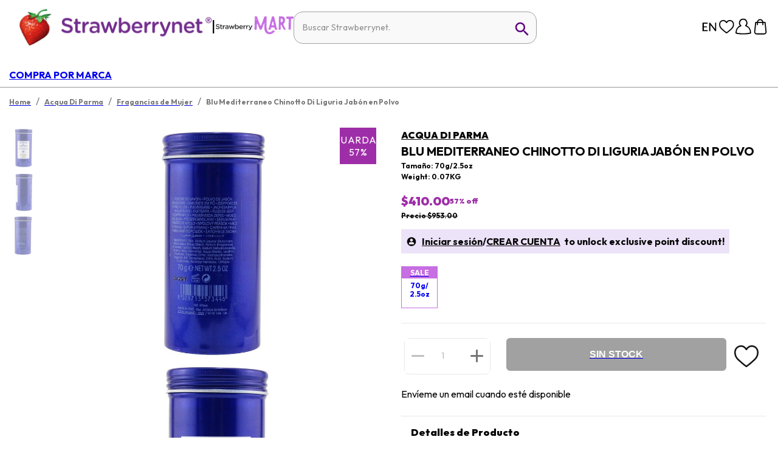

--- FILE ---
content_type: text/html; charset=utf-8
request_url: https://www.strawberrynet.com/es-MX/acqua-di-parma-blu-mediterraneo-chinotto-di-liguria-powder-soap-70g-2-5oz/250310
body_size: 604611
content:
<!DOCTYPE html><html dir="auto" lang="es-MX"><head><meta charSet="utf-8"/><link rel="icon" href="/favicon.ico" type="image/x-icon"/><link rel="apple-touch-icon" href="/favicon.ico"/><meta name="viewport" content="width=device-width,initial-scale=1.0,maximum-scale=1.0,user-scalable=no"/><meta property="og:url" content="https://www.strawberrynet.com/es-MX/acqua-di-parma-blu-mediterraneo-chinotto-di-liguria-powder-soap-70g-2-5oz/250310"/><meta property="og:locale" content="es-MX"/><link rel="alternate" href="https://www.strawberrynet.com/ar-AE/acqua-di-parma-blu-mediterraneo-chinotto-di-liguria-powder-soap-70g-2-5oz/250310" hrefLang="ar-AE"/><link rel="alternate" href="https://www.strawberrynet.com/ar-EG/acqua-di-parma-blu-mediterraneo-chinotto-di-liguria-powder-soap-70g-2-5oz/250310" hrefLang="ar-EG"/><link rel="alternate" href="https://www.strawberrynet.com/ar-KW/acqua-di-parma-blu-mediterraneo-chinotto-di-liguria-powder-soap-70g-2-5oz/250310" hrefLang="ar-KW"/><link rel="alternate" href="https://www.strawberrynet.com/ar-MA/acqua-di-parma-blu-mediterraneo-chinotto-di-liguria-powder-soap-70g-2-5oz/250310" hrefLang="ar-MA"/><link rel="alternate" href="https://www.strawberrynet.com/ar-SA/acqua-di-parma-blu-mediterraneo-chinotto-di-liguria-powder-soap-70g-2-5oz/250310" hrefLang="ar-SA"/><link rel="alternate" href="https://www.strawberrynet.com/az-AZ/acqua-di-parma-blu-mediterraneo-chinotto-di-liguria-powder-soap-70g-2-5oz/250310" hrefLang="az-AZ"/><link rel="alternate" href="https://www.strawberrynet.com/bg-BG/acqua-di-parma-blu-mediterraneo-chinotto-di-liguria-powder-soap-70g-2-5oz/250310" hrefLang="bg-BG"/><link rel="alternate" href="https://www.strawberrynet.com/cs-CZ/acqua-di-parma-blu-mediterraneo-chinotto-di-liguria-powder-soap-70g-2-5oz/250310" hrefLang="cs-CZ"/><link rel="alternate" href="https://www.strawberrynet.com/el-GR/acqua-di-parma-blu-mediterraneo-chinotto-di-liguria-powder-soap-70g-2-5oz/250310" hrefLang="el-GR"/><link rel="alternate" href="https://www.strawberrynet.com/en/acqua-di-parma-blu-mediterraneo-chinotto-di-liguria-powder-soap-70g-2-5oz/250310" hrefLang="en"/><link rel="alternate" href="https://www.strawberrynet.com/en-AE/acqua-di-parma-blu-mediterraneo-chinotto-di-liguria-powder-soap-70g-2-5oz/250310" hrefLang="en-AE"/><link rel="alternate" href="https://www.strawberrynet.com/en-AL/acqua-di-parma-blu-mediterraneo-chinotto-di-liguria-powder-soap-70g-2-5oz/250310" hrefLang="en-AL"/><link rel="alternate" href="https://www.strawberrynet.com/en-AM/acqua-di-parma-blu-mediterraneo-chinotto-di-liguria-powder-soap-70g-2-5oz/250310" hrefLang="en-AM"/><link rel="alternate" href="https://www.strawberrynet.com/en-AR/acqua-di-parma-blu-mediterraneo-chinotto-di-liguria-powder-soap-70g-2-5oz/250310" hrefLang="en-AR"/><link rel="alternate" href="https://www.strawberrynet.com/en-AU/acqua-di-parma-blu-mediterraneo-chinotto-di-liguria-powder-soap-70g-2-5oz/250310" hrefLang="en-AU"/><link rel="alternate" href="https://www.strawberrynet.com/en-AZ/acqua-di-parma-blu-mediterraneo-chinotto-di-liguria-powder-soap-70g-2-5oz/250310" hrefLang="en-AZ"/><link rel="alternate" href="https://www.strawberrynet.com/en-BG/acqua-di-parma-blu-mediterraneo-chinotto-di-liguria-powder-soap-70g-2-5oz/250310" hrefLang="en-BG"/><link rel="alternate" href="https://www.strawberrynet.com/en-BR/acqua-di-parma-blu-mediterraneo-chinotto-di-liguria-powder-soap-70g-2-5oz/250310" hrefLang="en-BR"/><link rel="alternate" href="https://www.strawberrynet.com/en-BS/acqua-di-parma-blu-mediterraneo-chinotto-di-liguria-powder-soap-70g-2-5oz/250310" hrefLang="en-BS"/><link rel="alternate" href="https://www.strawberrynet.com/en-CA/acqua-di-parma-blu-mediterraneo-chinotto-di-liguria-powder-soap-70g-2-5oz/250310" hrefLang="en-CA"/><link rel="alternate" href="https://www.strawberrynet.com/en-CL/acqua-di-parma-blu-mediterraneo-chinotto-di-liguria-powder-soap-70g-2-5oz/250310" hrefLang="en-CL"/><link rel="alternate" href="https://www.strawberrynet.com/en-CO/acqua-di-parma-blu-mediterraneo-chinotto-di-liguria-powder-soap-70g-2-5oz/250310" hrefLang="en-CO"/><link rel="alternate" href="https://www.strawberrynet.com/en-CZ/acqua-di-parma-blu-mediterraneo-chinotto-di-liguria-powder-soap-70g-2-5oz/250310" hrefLang="en-CZ"/><link rel="alternate" href="https://www.strawberrynet.com/en-DE/acqua-di-parma-blu-mediterraneo-chinotto-di-liguria-powder-soap-70g-2-5oz/250310" hrefLang="en-DE"/><link rel="alternate" href="https://www.strawberrynet.com/en-DK/acqua-di-parma-blu-mediterraneo-chinotto-di-liguria-powder-soap-70g-2-5oz/250310" hrefLang="en-DK"/><link rel="alternate" href="https://www.strawberrynet.com/en-EC/acqua-di-parma-blu-mediterraneo-chinotto-di-liguria-powder-soap-70g-2-5oz/250310" hrefLang="en-EC"/><link rel="alternate" href="https://www.strawberrynet.com/en-EE/acqua-di-parma-blu-mediterraneo-chinotto-di-liguria-powder-soap-70g-2-5oz/250310" hrefLang="en-EE"/><link rel="alternate" href="https://www.strawberrynet.com/en-EG/acqua-di-parma-blu-mediterraneo-chinotto-di-liguria-powder-soap-70g-2-5oz/250310" hrefLang="en-EG"/><link rel="alternate" href="https://www.strawberrynet.com/en-ES/acqua-di-parma-blu-mediterraneo-chinotto-di-liguria-powder-soap-70g-2-5oz/250310" hrefLang="en-ES"/><link rel="alternate" href="https://www.strawberrynet.com/en-FI/acqua-di-parma-blu-mediterraneo-chinotto-di-liguria-powder-soap-70g-2-5oz/250310" hrefLang="en-FI"/><link rel="alternate" href="https://www.strawberrynet.com/en-FJ/acqua-di-parma-blu-mediterraneo-chinotto-di-liguria-powder-soap-70g-2-5oz/250310" hrefLang="en-FJ"/><link rel="alternate" href="https://www.strawberrynet.com/en-GB/acqua-di-parma-blu-mediterraneo-chinotto-di-liguria-powder-soap-70g-2-5oz/250310" hrefLang="en-GB"/><link rel="alternate" href="https://www.strawberrynet.com/en-GE/acqua-di-parma-blu-mediterraneo-chinotto-di-liguria-powder-soap-70g-2-5oz/250310" hrefLang="en-GE"/><link rel="alternate" href="https://www.strawberrynet.com/en-GR/acqua-di-parma-blu-mediterraneo-chinotto-di-liguria-powder-soap-70g-2-5oz/250310" hrefLang="en-GR"/><link rel="alternate" href="https://www.strawberrynet.com/en-HK/acqua-di-parma-blu-mediterraneo-chinotto-di-liguria-powder-soap-70g-2-5oz/250310" hrefLang="en-HK"/><link rel="alternate" href="https://www.strawberrynet.com/en-HR/acqua-di-parma-blu-mediterraneo-chinotto-di-liguria-powder-soap-70g-2-5oz/250310" hrefLang="en-HR"/><link rel="alternate" href="https://www.strawberrynet.com/en-HU/acqua-di-parma-blu-mediterraneo-chinotto-di-liguria-powder-soap-70g-2-5oz/250310" hrefLang="en-HU"/><link rel="alternate" href="https://www.strawberrynet.com/en-ID/acqua-di-parma-blu-mediterraneo-chinotto-di-liguria-powder-soap-70g-2-5oz/250310" hrefLang="en-ID"/><link rel="alternate" href="https://www.strawberrynet.com/en-IE/acqua-di-parma-blu-mediterraneo-chinotto-di-liguria-powder-soap-70g-2-5oz/250310" hrefLang="en-IE"/><link rel="alternate" href="https://www.strawberrynet.com/en-IL/acqua-di-parma-blu-mediterraneo-chinotto-di-liguria-powder-soap-70g-2-5oz/250310" hrefLang="en-IL"/><link rel="alternate" href="https://www.strawberrynet.com/en-IN/acqua-di-parma-blu-mediterraneo-chinotto-di-liguria-powder-soap-70g-2-5oz/250310" hrefLang="en-IN"/><link rel="alternate" href="https://www.strawberrynet.com/en-IR/acqua-di-parma-blu-mediterraneo-chinotto-di-liguria-powder-soap-70g-2-5oz/250310" hrefLang="en-IR"/><link rel="alternate" href="https://www.strawberrynet.com/en-JP/acqua-di-parma-blu-mediterraneo-chinotto-di-liguria-powder-soap-70g-2-5oz/250310" hrefLang="en-JP"/><link rel="alternate" href="https://www.strawberrynet.com/en-KH/acqua-di-parma-blu-mediterraneo-chinotto-di-liguria-powder-soap-70g-2-5oz/250310" hrefLang="en-KH"/><link rel="alternate" href="https://www.strawberrynet.com/en-KR/acqua-di-parma-blu-mediterraneo-chinotto-di-liguria-powder-soap-70g-2-5oz/250310" hrefLang="en-KR"/><link rel="alternate" href="https://www.strawberrynet.com/en-KW/acqua-di-parma-blu-mediterraneo-chinotto-di-liguria-powder-soap-70g-2-5oz/250310" hrefLang="en-KW"/><link rel="alternate" href="https://www.strawberrynet.com/en-KZ/acqua-di-parma-blu-mediterraneo-chinotto-di-liguria-powder-soap-70g-2-5oz/250310" hrefLang="en-KZ"/><link rel="alternate" href="https://www.strawberrynet.com/en-LV/acqua-di-parma-blu-mediterraneo-chinotto-di-liguria-powder-soap-70g-2-5oz/250310" hrefLang="en-LV"/><link rel="alternate" href="https://www.strawberrynet.com/en-MA/acqua-di-parma-blu-mediterraneo-chinotto-di-liguria-powder-soap-70g-2-5oz/250310" hrefLang="en-MA"/><link rel="alternate" href="https://www.strawberrynet.com/en-MX/acqua-di-parma-blu-mediterraneo-chinotto-di-liguria-powder-soap-70g-2-5oz/250310" hrefLang="en-MX"/><link rel="alternate" href="https://www.strawberrynet.com/en-MY/acqua-di-parma-blu-mediterraneo-chinotto-di-liguria-powder-soap-70g-2-5oz/250310" hrefLang="en-MY"/><link rel="alternate" href="https://www.strawberrynet.com/en-NL/acqua-di-parma-blu-mediterraneo-chinotto-di-liguria-powder-soap-70g-2-5oz/250310" hrefLang="en-NL"/><link rel="alternate" href="https://www.strawberrynet.com/en-NO/acqua-di-parma-blu-mediterraneo-chinotto-di-liguria-powder-soap-70g-2-5oz/250310" hrefLang="en-NO"/><link rel="alternate" href="https://www.strawberrynet.com/en-NZ/acqua-di-parma-blu-mediterraneo-chinotto-di-liguria-powder-soap-70g-2-5oz/250310" hrefLang="en-NZ"/><link rel="alternate" href="https://www.strawberrynet.com/en-PE/acqua-di-parma-blu-mediterraneo-chinotto-di-liguria-powder-soap-70g-2-5oz/250310" hrefLang="en-PE"/><link rel="alternate" href="https://www.strawberrynet.com/en-PH/acqua-di-parma-blu-mediterraneo-chinotto-di-liguria-powder-soap-70g-2-5oz/250310" hrefLang="en-PH"/><link rel="alternate" href="https://www.strawberrynet.com/en-PL/acqua-di-parma-blu-mediterraneo-chinotto-di-liguria-powder-soap-70g-2-5oz/250310" hrefLang="en-PL"/><link rel="alternate" href="https://www.strawberrynet.com/en-PT/acqua-di-parma-blu-mediterraneo-chinotto-di-liguria-powder-soap-70g-2-5oz/250310" hrefLang="en-PT"/><link rel="alternate" href="https://www.strawberrynet.com/en-RO/acqua-di-parma-blu-mediterraneo-chinotto-di-liguria-powder-soap-70g-2-5oz/250310" hrefLang="en-RO"/><link rel="alternate" href="https://www.strawberrynet.com/en-RU/acqua-di-parma-blu-mediterraneo-chinotto-di-liguria-powder-soap-70g-2-5oz/250310" hrefLang="en-RU"/><link rel="alternate" href="https://www.strawberrynet.com/en-SA/acqua-di-parma-blu-mediterraneo-chinotto-di-liguria-powder-soap-70g-2-5oz/250310" hrefLang="en-SA"/><link rel="alternate" href="https://www.strawberrynet.com/en-SE/acqua-di-parma-blu-mediterraneo-chinotto-di-liguria-powder-soap-70g-2-5oz/250310" hrefLang="en-SE"/><link rel="alternate" href="https://www.strawberrynet.com/en-SG/acqua-di-parma-blu-mediterraneo-chinotto-di-liguria-powder-soap-70g-2-5oz/250310" hrefLang="en-SG"/><link rel="alternate" href="https://www.strawberrynet.com/en-SI/acqua-di-parma-blu-mediterraneo-chinotto-di-liguria-powder-soap-70g-2-5oz/250310" hrefLang="en-SI"/><link rel="alternate" href="https://www.strawberrynet.com/en-SK/acqua-di-parma-blu-mediterraneo-chinotto-di-liguria-powder-soap-70g-2-5oz/250310" hrefLang="en-SK"/><link rel="alternate" href="https://www.strawberrynet.com/en-TH/acqua-di-parma-blu-mediterraneo-chinotto-di-liguria-powder-soap-70g-2-5oz/250310" hrefLang="en-TH"/><link rel="alternate" href="https://www.strawberrynet.com/en-TR/acqua-di-parma-blu-mediterraneo-chinotto-di-liguria-powder-soap-70g-2-5oz/250310" hrefLang="en-TR"/><link rel="alternate" href="https://www.strawberrynet.com/en-UA/acqua-di-parma-blu-mediterraneo-chinotto-di-liguria-powder-soap-70g-2-5oz/250310" hrefLang="en-UA"/><link rel="alternate" href="https://www.strawberrynet.com/en-US/acqua-di-parma-blu-mediterraneo-chinotto-di-liguria-powder-soap-70g-2-5oz/250310" hrefLang="en-US"/><link rel="alternate" href="https://www.strawberrynet.com/en-UY/acqua-di-parma-blu-mediterraneo-chinotto-di-liguria-powder-soap-70g-2-5oz/250310" hrefLang="en-UY"/><link rel="alternate" href="https://www.strawberrynet.com/en-VE/acqua-di-parma-blu-mediterraneo-chinotto-di-liguria-powder-soap-70g-2-5oz/250310" hrefLang="en-VE"/><link rel="alternate" href="https://www.strawberrynet.com/en-VN/acqua-di-parma-blu-mediterraneo-chinotto-di-liguria-powder-soap-70g-2-5oz/250310" hrefLang="en-VN"/><link rel="alternate" href="https://www.strawberrynet.com/en-ZA/acqua-di-parma-blu-mediterraneo-chinotto-di-liguria-powder-soap-70g-2-5oz/250310" hrefLang="en-ZA"/><link rel="alternate" href="https://www.strawberrynet.com/es-AR/acqua-di-parma-blu-mediterraneo-chinotto-di-liguria-powder-soap-70g-2-5oz/250310" hrefLang="es-AR"/><link rel="alternate" href="https://www.strawberrynet.com/es-CL/acqua-di-parma-blu-mediterraneo-chinotto-di-liguria-powder-soap-70g-2-5oz/250310" hrefLang="es-CL"/><link rel="alternate" href="https://www.strawberrynet.com/es-CO/acqua-di-parma-blu-mediterraneo-chinotto-di-liguria-powder-soap-70g-2-5oz/250310" hrefLang="es-CO"/><link rel="alternate" href="https://www.strawberrynet.com/es-EC/acqua-di-parma-blu-mediterraneo-chinotto-di-liguria-powder-soap-70g-2-5oz/250310" hrefLang="es-EC"/><link rel="alternate" href="https://www.strawberrynet.com/es-ES/acqua-di-parma-blu-mediterraneo-chinotto-di-liguria-powder-soap-70g-2-5oz/250310" hrefLang="es-ES"/><link rel="alternate" href="https://www.strawberrynet.com/es-MX/acqua-di-parma-blu-mediterraneo-chinotto-di-liguria-powder-soap-70g-2-5oz/250310" hrefLang="es-MX"/><link rel="alternate" href="https://www.strawberrynet.com/es-PE/acqua-di-parma-blu-mediterraneo-chinotto-di-liguria-powder-soap-70g-2-5oz/250310" hrefLang="es-PE"/><link rel="alternate" href="https://www.strawberrynet.com/es-US/acqua-di-parma-blu-mediterraneo-chinotto-di-liguria-powder-soap-70g-2-5oz/250310" hrefLang="es-US"/><link rel="alternate" href="https://www.strawberrynet.com/es-UY/acqua-di-parma-blu-mediterraneo-chinotto-di-liguria-powder-soap-70g-2-5oz/250310" hrefLang="es-UY"/><link rel="alternate" href="https://www.strawberrynet.com/es-VE/acqua-di-parma-blu-mediterraneo-chinotto-di-liguria-powder-soap-70g-2-5oz/250310" hrefLang="es-VE"/><link rel="alternate" href="https://www.strawberrynet.com/et-EE/acqua-di-parma-blu-mediterraneo-chinotto-di-liguria-powder-soap-70g-2-5oz/250310" hrefLang="et-EE"/><link rel="alternate" href="https://www.strawberrynet.com/fa-IR/acqua-di-parma-blu-mediterraneo-chinotto-di-liguria-powder-soap-70g-2-5oz/250310" hrefLang="fa-IR"/><link rel="alternate" href="https://www.strawberrynet.com/fi-FI/acqua-di-parma-blu-mediterraneo-chinotto-di-liguria-powder-soap-70g-2-5oz/250310" hrefLang="fi-FI"/><link rel="alternate" href="https://www.strawberrynet.com/he-IL/acqua-di-parma-blu-mediterraneo-chinotto-di-liguria-powder-soap-70g-2-5oz/250310" hrefLang="he-IL"/><link rel="alternate" href="https://www.strawberrynet.com/hr-HR/acqua-di-parma-blu-mediterraneo-chinotto-di-liguria-powder-soap-70g-2-5oz/250310" hrefLang="hr-HR"/><link rel="alternate" href="https://www.strawberrynet.com/hu-HU/acqua-di-parma-blu-mediterraneo-chinotto-di-liguria-powder-soap-70g-2-5oz/250310" hrefLang="hu-HU"/><link rel="alternate" href="https://www.strawberrynet.com/hy-AM/acqua-di-parma-blu-mediterraneo-chinotto-di-liguria-powder-soap-70g-2-5oz/250310" hrefLang="hy-AM"/><link rel="alternate" href="https://www.strawberrynet.com/id-ID/acqua-di-parma-blu-mediterraneo-chinotto-di-liguria-powder-soap-70g-2-5oz/250310" hrefLang="id-ID"/><link rel="alternate" href="https://www.strawberrynet.com/it-IT/acqua-di-parma-blu-mediterraneo-chinotto-di-liguria-powder-soap-70g-2-5oz/250310" hrefLang="it-IT"/><link rel="alternate" href="https://www.strawberrynet.com/ja-JP/acqua-di-parma-blu-mediterraneo-chinotto-di-liguria-powder-soap-70g-2-5oz/250310" hrefLang="ja-JP"/><link rel="alternate" href="https://www.strawberrynet.com/ka-GE/acqua-di-parma-blu-mediterraneo-chinotto-di-liguria-powder-soap-70g-2-5oz/250310" hrefLang="ka-GE"/><link rel="alternate" href="https://www.strawberrynet.com/kk-KZ/acqua-di-parma-blu-mediterraneo-chinotto-di-liguria-powder-soap-70g-2-5oz/250310" hrefLang="kk-KZ"/><link rel="alternate" href="https://www.strawberrynet.com/ko-KR/acqua-di-parma-blu-mediterraneo-chinotto-di-liguria-powder-soap-70g-2-5oz/250310" hrefLang="ko-KR"/><link rel="alternate" href="https://www.strawberrynet.com/ms-MY/acqua-di-parma-blu-mediterraneo-chinotto-di-liguria-powder-soap-70g-2-5oz/250310" hrefLang="ms-MY"/><link rel="alternate" href="https://www.strawberrynet.com/nb-NO/acqua-di-parma-blu-mediterraneo-chinotto-di-liguria-powder-soap-70g-2-5oz/250310" hrefLang="nb-NO"/><link rel="alternate" href="https://www.strawberrynet.com/pl-PL/acqua-di-parma-blu-mediterraneo-chinotto-di-liguria-powder-soap-70g-2-5oz/250310" hrefLang="pl-PL"/><link rel="alternate" href="https://www.strawberrynet.com/pt-BR/acqua-di-parma-blu-mediterraneo-chinotto-di-liguria-powder-soap-70g-2-5oz/250310" hrefLang="pt-BR"/><link rel="alternate" href="https://www.strawberrynet.com/pt-PT/acqua-di-parma-blu-mediterraneo-chinotto-di-liguria-powder-soap-70g-2-5oz/250310" hrefLang="pt-PT"/><link rel="alternate" href="https://www.strawberrynet.com/ro-RO/acqua-di-parma-blu-mediterraneo-chinotto-di-liguria-powder-soap-70g-2-5oz/250310" hrefLang="ro-RO"/><link rel="alternate" href="https://www.strawberrynet.com/ru-AZ/acqua-di-parma-blu-mediterraneo-chinotto-di-liguria-powder-soap-70g-2-5oz/250310" hrefLang="ru-AZ"/><link rel="alternate" href="https://www.strawberrynet.com/ru-IL/acqua-di-parma-blu-mediterraneo-chinotto-di-liguria-powder-soap-70g-2-5oz/250310" hrefLang="ru-IL"/><link rel="alternate" href="https://www.strawberrynet.com/ru-KZ/acqua-di-parma-blu-mediterraneo-chinotto-di-liguria-powder-soap-70g-2-5oz/250310" hrefLang="ru-KZ"/><link rel="alternate" href="https://www.strawberrynet.com/ru-RU/acqua-di-parma-blu-mediterraneo-chinotto-di-liguria-powder-soap-70g-2-5oz/250310" hrefLang="ru-RU"/><link rel="alternate" href="https://www.strawberrynet.com/ru-UA/acqua-di-parma-blu-mediterraneo-chinotto-di-liguria-powder-soap-70g-2-5oz/250310" hrefLang="ru-UA"/><link rel="alternate" href="https://www.strawberrynet.com/sk-SK/acqua-di-parma-blu-mediterraneo-chinotto-di-liguria-powder-soap-70g-2-5oz/250310" hrefLang="sk-SK"/><link rel="alternate" href="https://www.strawberrynet.com/sl-SI/acqua-di-parma-blu-mediterraneo-chinotto-di-liguria-powder-soap-70g-2-5oz/250310" hrefLang="sl-SI"/><link rel="alternate" href="https://www.strawberrynet.com/sq-AL/acqua-di-parma-blu-mediterraneo-chinotto-di-liguria-powder-soap-70g-2-5oz/250310" hrefLang="sq-AL"/><link rel="alternate" href="https://www.strawberrynet.com/th-TH/acqua-di-parma-blu-mediterraneo-chinotto-di-liguria-powder-soap-70g-2-5oz/250310" hrefLang="th-TH"/><link rel="alternate" href="https://www.strawberrynet.com/tl-PH/acqua-di-parma-blu-mediterraneo-chinotto-di-liguria-powder-soap-70g-2-5oz/250310" hrefLang="tl-PH"/><link rel="alternate" href="https://www.strawberrynet.com/tr-TR/acqua-di-parma-blu-mediterraneo-chinotto-di-liguria-powder-soap-70g-2-5oz/250310" hrefLang="tr-TR"/><link rel="alternate" href="https://www.strawberrynet.com/uk-UA/acqua-di-parma-blu-mediterraneo-chinotto-di-liguria-powder-soap-70g-2-5oz/250310" hrefLang="uk-UA"/><link rel="alternate" href="https://www.strawberrynet.com/vi-VN/acqua-di-parma-blu-mediterraneo-chinotto-di-liguria-powder-soap-70g-2-5oz/250310" hrefLang="vi-VN"/><link rel="alternate" href="https://www.strawberrynet.com/zh-Hans-CN/acqua-di-parma-blu-mediterraneo-chinotto-di-liguria-powder-soap-70g-2-5oz/250310" hrefLang="zh-Hans-CN"/><link rel="alternate" href="https://www.strawberrynet.com/zh-Hans-MY/acqua-di-parma-blu-mediterraneo-chinotto-di-liguria-powder-soap-70g-2-5oz/250310" hrefLang="zh-Hans-MY"/><link rel="alternate" href="https://www.strawberrynet.com/zh-Hant-HK/acqua-di-parma-blu-mediterraneo-chinotto-di-liguria-powder-soap-70g-2-5oz/250310" hrefLang="zh-Hant-HK"/><link rel="alternate" href="https://www.strawberrynet.com/zh-Hant-TW/acqua-di-parma-blu-mediterraneo-chinotto-di-liguria-powder-soap-70g-2-5oz/250310" hrefLang="zh-Hant-TW"/><link rel="alternate" href="https://www.strawberrynet.com/en/acqua-di-parma-blu-mediterraneo-chinotto-di-liguria-powder-soap-70g-2-5oz/250310" hrefLang="x-default"/><title>Acqua Di Parma Blu Mediterraneo Chinotto Di Liguria Jabón en Polvo 70g/2.5oz | Strawberrynet CAM</title><meta property="og:title" content="Acqua Di Parma Blu Mediterraneo Chinotto Di Liguria Jabón en Polvo 70g/2.5oz | Strawberrynet CAM"/><meta name="twitter:title" content="Acqua Di Parma Blu Mediterraneo Chinotto Di Liguria Jabón en Polvo 70g/2.5oz | Strawberrynet CAM"/><meta name="twitter:description" content="Buy Acqua Di Parma Blu Mediterraneo Chinotto Di Liguria Jabón en Polvo 70g/2.5oz at Strawberrynet! Explore a wide range of  Acqua Di Parma products &amp; more. Free shipping for orders above MXN4762.80!"/><meta name="description" content="Buy Acqua Di Parma Blu Mediterraneo Chinotto Di Liguria Jabón en Polvo 70g/2.5oz at Strawberrynet! Explore a wide range of  Acqua Di Parma products &amp; more. Free shipping for orders above MXN4762.80!"/><meta property="og:description" content="Buy Acqua Di Parma Blu Mediterraneo Chinotto Di Liguria Jabón en Polvo 70g/2.5oz at Strawberrynet! Explore a wide range of  Acqua Di Parma products &amp; more. Free shipping for orders above MXN4762.80!"/><meta name="keywords" content="Acqua Di Parma Blu Mediterraneo Chinotto Di Liguria Jabón en Polvo 70g/2.5oz,  Jabones de Baño , perfume, perfume &amp; fragancias de mujer, colonias &amp; fragancias de hombre, maquillaje, cuidado para la piel, cosméticos, perfume a precio de descuento, cosméticos a precio de descuento, maquillaje a precio de descuento, fragancias a precio de descuento, fragancias de hombres, fragancias de mujer, colonias de hombres, perfume de mujer, perfume de diseño, fragancias de diseño, proveedor de productos de belleza"/><meta property="og:image" content="https://a.cdnsbn.com/images/products/25031026103.jpg"/><meta property="og:type" content="product"/><meta name="twitter:image" content="https://a.cdnsbn.com/images/products/25031026103.jpg"/><link rel="canonical" href="https://www.strawberrynet.com/es-MX/acqua-di-parma-blu-mediterraneo-chinotto-di-liguria-powder-soap-70g-2-5oz/250310"/><meta property="og:price:amount" content="410"/><meta property="og:price:currency" content="MXN"/><meta property="product:price:amount" content="410"/><meta property="product:price:currency" content="MXN"/><meta property="product:url" content="https://www.strawberrynet.com/acqua-di-parma-blu-mediterraneo-chinotto-di-liguria-powder-soap-70g-2-5oz/250310"/><meta property="product:image" content="https://a.cdnsbn.com/images/products/250/25031026103.jpg"/><meta name="next-head-count" content="143"/><meta name="twitter:site" content="strawberrynet"/><meta name="twitter:creator" content="strawberrynet"/><meta name="apple-itunes-app" content="app-id=com.strawberrynet.strawberrynetiphoneapp, app-argument=none"/><meta name="naver-site-verification" content="7e3cf2ff8740d5318e33533a3e7d2d60d10d23d1"/><meta name="yandex-verification" content="6e5f86a51ff91e4c"/><link rel="stylesheet" type="text/css" href="https://cdnjs.cloudflare.com/ajax/libs/slick-carousel/1.6.0/slick.min.css" id="slick-css-cdn"/><link rel="stylesheet" type="text/css" href="https://cdnjs.cloudflare.com/ajax/libs/slick-carousel/1.6.0/slick-theme.min.css" id="slick-theme-css-cdn"/><script>
							(function() {
								function loadFallbackCSS() {
									const slickCDN = document.getElementById('slick-css-cdn');
									const themeCDN = document.getElementById('slick-theme-css-cdn');
									
									setTimeout(function() {
										const testEl = document.createElement('div');
										testEl.className = 'slick-slider';
										testEl.style.display = 'none';
										document.body.appendChild(testEl);
										
										const computedStyle = window.getComputedStyle(testEl);
										const hasSlickStyles = computedStyle.position === 'relative' || 
											computedStyle.display === 'block';
										
										document.body.removeChild(testEl);
									
										if (!hasSlickStyles || !slickCDN.sheet || !themeCDN.sheet) {
											console.warn('Slick CDN CSS failed to load, using local fallback');
											
											if (slickCDN) slickCDN.remove();
											if (themeCDN) themeCDN.remove();
											
											const localSlick = document.createElement('link');
											localSlick.rel = 'stylesheet';
											localSlick.type = 'text/css';
											localSlick.href = '/styles/slick/slick.css';
											document.head.appendChild(localSlick);
											
											const localTheme = document.createElement('link');
											localTheme.rel = 'stylesheet';
											localTheme.type = 'text/css';
											localTheme.href = '/styles/slick/slick-theme.css';
											document.head.appendChild(localTheme);
										}
									}, 1000);
								}
								
								if (document.readyState === 'loading') {
									document.addEventListener('DOMContentLoaded', loadFallbackCSS);
								} else {
									loadFallbackCSS();
								}
							})();
						</script><script id="gtm">
									window.dataLayer = window.dataLayer || [];
									(function(w,d,s,l,i){w[l]=w[l]||[];w[l].push({'gtm.start':
									new Date().getTime(),event:'gtm.js'});var f=d.getElementsByTagName(s)[0],
									j=d.createElement(s),dl=l!='dataLayer'?'&l='+l:'';j.async=true;j.src=
									'https://www.googletagmanager.com/gtm.js?id='+i+dl;f.parentNode.insertBefore(j,f);
									})(window,document,'script','dataLayer','GTM-TDP6');</script><link rel="preconnect" href="https://fonts.gstatic.com" crossorigin /><link rel="preload" href="/_next/static/css/c644d68b16072922.css" as="style"/><link rel="stylesheet" href="/_next/static/css/c644d68b16072922.css" data-n-g=""/><link rel="preload" href="/_next/static/css/4c08e424efabff8b.css" as="style"/><link rel="stylesheet" href="/_next/static/css/4c08e424efabff8b.css" data-n-p=""/><link rel="preload" href="/_next/static/css/41ef0e00eece75af.css" as="style"/><link rel="stylesheet" href="/_next/static/css/41ef0e00eece75af.css"/><noscript data-n-css=""></noscript><script defer="" nomodule="" src="/_next/static/chunks/polyfills-c67a75d1b6f99dc8.js"></script><script defer="" src="/_next/static/chunks/4631-8fd6b8cb81760993.js"></script><script defer="" src="/_next/static/chunks/1140.1f4c48d86c4bbc3e.js"></script><script defer="" src="/_next/static/chunks/3087.562e55bb3fc63e93.js"></script><script defer="" src="/_next/static/chunks/8562.5e991bfaf5577db3.js"></script><script defer="" src="/_next/static/chunks/29107295-af24ad14bf7022cd.js"></script><script defer="" src="/_next/static/chunks/3961.29e2aab306a32777.js"></script><script defer="" src="/_next/static/chunks/2301-3c24276fa9674b83.js"></script><script defer="" src="/_next/static/chunks/2941-5f085132a922b388.js"></script><script defer="" src="/_next/static/chunks/6666-39c22e0b8405e019.js"></script><script defer="" src="/_next/static/chunks/6722.d774248741e07df2.js"></script><script defer="" src="/_next/static/chunks/7536-a83f069a18d028b5.js"></script><script defer="" src="/_next/static/chunks/9072-0af37710762a0b6e.js"></script><script defer="" src="/_next/static/chunks/1894.56bf449d102e03db.js"></script><script defer="" src="/_next/static/chunks/7710.b551b4246588e80b.js"></script><script defer="" src="/_next/static/chunks/7772.21554aac8860a5f3.js"></script><script defer="" src="/_next/static/chunks/4846.0557b3a24180cf35.js"></script><script defer="" src="/_next/static/chunks/6010.774fd11f65359e1c.js"></script><script defer="" src="/_next/static/chunks/5591-d122bec78aaaf365.js"></script><script defer="" src="/_next/static/chunks/9491-0357460a1da1afc2.js"></script><script defer="" src="/_next/static/chunks/9515-350c70eb2290274b.js"></script><script defer="" src="/_next/static/chunks/5644-33cb745449fa8c67.js"></script><script defer="" src="/_next/static/chunks/3558-fa143129774448d4.js"></script><script defer="" src="/_next/static/chunks/1230.6719e7bca52af8b4.js"></script><script defer="" src="/_next/static/chunks/1538.8515392c9a7a7d37.js"></script><script defer="" src="/_next/static/chunks/6999.57ca6c3ef70bae76.js"></script><script src="/_next/static/chunks/webpack-0035122e8998f742.js" defer=""></script><script src="/_next/static/chunks/framework-b8d05de00210eb46.js" defer=""></script><script src="/_next/static/chunks/main-f301c95601919219.js" defer=""></script><script src="/_next/static/chunks/pages/_app-f756818f3b5fced8.js" defer=""></script><script src="/_next/static/chunks/9375-cb54682803a88916.js" defer=""></script><script src="/_next/static/chunks/3855-e602c02840b4fd87.js" defer=""></script><script src="/_next/static/chunks/9926-134ad02bdcfaac8c.js" defer=""></script><script src="/_next/static/chunks/719-416b1739eaf71468.js" defer=""></script><script src="/_next/static/chunks/2508-0c1f3b028e035bb1.js" defer=""></script><script src="/_next/static/chunks/8567-64d968a83d203e27.js" defer=""></script><script src="/_next/static/chunks/8005-d1549c1d5bd4864d.js" defer=""></script><script src="/_next/static/chunks/pages/detail/%5Bpid%5D-bf224e9d6359410a.js" defer=""></script><script src="/_next/static/a7d172ab56d5951b3a728a3bceeff5f07641a4db/_buildManifest.js" defer=""></script><script src="/_next/static/a7d172ab56d5951b3a728a3bceeff5f07641a4db/_ssgManifest.js" defer=""></script><style data-emotion="css "></style><style data-href="https://fonts.googleapis.com/css2?family=Outfit:wght@300;400;700;900&display=swap">@font-face{font-family:'Outfit';font-style:normal;font-weight:300;font-display:swap;src:url(https://fonts.gstatic.com/l/font?kit=QGYyz_MVcBeNP4NjuGObqx1XmO1I4W61C4I&skey=bafc0b239d492b2c&v=v15) format('woff')}@font-face{font-family:'Outfit';font-style:normal;font-weight:400;font-display:swap;src:url(https://fonts.gstatic.com/l/font?kit=QGYyz_MVcBeNP4NjuGObqx1XmO1I4TC1C4I&skey=bafc0b239d492b2c&v=v15) format('woff')}@font-face{font-family:'Outfit';font-style:normal;font-weight:700;font-display:swap;src:url(https://fonts.gstatic.com/l/font?kit=QGYyz_MVcBeNP4NjuGObqx1XmO1I4deyC4I&skey=bafc0b239d492b2c&v=v15) format('woff')}@font-face{font-family:'Outfit';font-style:normal;font-weight:900;font-display:swap;src:url(https://fonts.gstatic.com/l/font?kit=QGYyz_MVcBeNP4NjuGObqx1XmO1I4ZmyC4I&skey=bafc0b239d492b2c&v=v15) format('woff')}@font-face{font-family:'Outfit';font-style:normal;font-weight:300;font-display:swap;src:url(https://fonts.gstatic.com/s/outfit/v15/QGYvz_MVcBeNP4NJuktqUYLkn8BJ.woff2) format('woff2');unicode-range:U+0100-02BA,U+02BD-02C5,U+02C7-02CC,U+02CE-02D7,U+02DD-02FF,U+0304,U+0308,U+0329,U+1D00-1DBF,U+1E00-1E9F,U+1EF2-1EFF,U+2020,U+20A0-20AB,U+20AD-20C0,U+2113,U+2C60-2C7F,U+A720-A7FF}@font-face{font-family:'Outfit';font-style:normal;font-weight:300;font-display:swap;src:url(https://fonts.gstatic.com/s/outfit/v15/QGYvz_MVcBeNP4NJtEtqUYLknw.woff2) format('woff2');unicode-range:U+0000-00FF,U+0131,U+0152-0153,U+02BB-02BC,U+02C6,U+02DA,U+02DC,U+0304,U+0308,U+0329,U+2000-206F,U+20AC,U+2122,U+2191,U+2193,U+2212,U+2215,U+FEFF,U+FFFD}@font-face{font-family:'Outfit';font-style:normal;font-weight:400;font-display:swap;src:url(https://fonts.gstatic.com/s/outfit/v15/QGYvz_MVcBeNP4NJuktqUYLkn8BJ.woff2) format('woff2');unicode-range:U+0100-02BA,U+02BD-02C5,U+02C7-02CC,U+02CE-02D7,U+02DD-02FF,U+0304,U+0308,U+0329,U+1D00-1DBF,U+1E00-1E9F,U+1EF2-1EFF,U+2020,U+20A0-20AB,U+20AD-20C0,U+2113,U+2C60-2C7F,U+A720-A7FF}@font-face{font-family:'Outfit';font-style:normal;font-weight:400;font-display:swap;src:url(https://fonts.gstatic.com/s/outfit/v15/QGYvz_MVcBeNP4NJtEtqUYLknw.woff2) format('woff2');unicode-range:U+0000-00FF,U+0131,U+0152-0153,U+02BB-02BC,U+02C6,U+02DA,U+02DC,U+0304,U+0308,U+0329,U+2000-206F,U+20AC,U+2122,U+2191,U+2193,U+2212,U+2215,U+FEFF,U+FFFD}@font-face{font-family:'Outfit';font-style:normal;font-weight:700;font-display:swap;src:url(https://fonts.gstatic.com/s/outfit/v15/QGYvz_MVcBeNP4NJuktqUYLkn8BJ.woff2) format('woff2');unicode-range:U+0100-02BA,U+02BD-02C5,U+02C7-02CC,U+02CE-02D7,U+02DD-02FF,U+0304,U+0308,U+0329,U+1D00-1DBF,U+1E00-1E9F,U+1EF2-1EFF,U+2020,U+20A0-20AB,U+20AD-20C0,U+2113,U+2C60-2C7F,U+A720-A7FF}@font-face{font-family:'Outfit';font-style:normal;font-weight:700;font-display:swap;src:url(https://fonts.gstatic.com/s/outfit/v15/QGYvz_MVcBeNP4NJtEtqUYLknw.woff2) format('woff2');unicode-range:U+0000-00FF,U+0131,U+0152-0153,U+02BB-02BC,U+02C6,U+02DA,U+02DC,U+0304,U+0308,U+0329,U+2000-206F,U+20AC,U+2122,U+2191,U+2193,U+2212,U+2215,U+FEFF,U+FFFD}@font-face{font-family:'Outfit';font-style:normal;font-weight:900;font-display:swap;src:url(https://fonts.gstatic.com/s/outfit/v15/QGYvz_MVcBeNP4NJuktqUYLkn8BJ.woff2) format('woff2');unicode-range:U+0100-02BA,U+02BD-02C5,U+02C7-02CC,U+02CE-02D7,U+02DD-02FF,U+0304,U+0308,U+0329,U+1D00-1DBF,U+1E00-1E9F,U+1EF2-1EFF,U+2020,U+20A0-20AB,U+20AD-20C0,U+2113,U+2C60-2C7F,U+A720-A7FF}@font-face{font-family:'Outfit';font-style:normal;font-weight:900;font-display:swap;src:url(https://fonts.gstatic.com/s/outfit/v15/QGYvz_MVcBeNP4NJtEtqUYLknw.woff2) format('woff2');unicode-range:U+0000-00FF,U+0131,U+0152-0153,U+02BB-02BC,U+02C6,U+02DA,U+02DC,U+0304,U+0308,U+0329,U+2000-206F,U+20AC,U+2122,U+2191,U+2193,U+2212,U+2215,U+FEFF,U+FFFD}</style><style data-href="https://fonts.googleapis.com/css2?family=Nanum+Gothic&family=Noto+Sans+JP:wght@100..900&family=Noto+Sans+SC:wght@100..900&family=Noto+Sans+TC:wght@100..900&display=swap">@font-face{font-family:'Nanum Gothic';font-style:normal;font-weight:400;font-display:swap;src:url(https://fonts.gstatic.com/l/font?kit=PN_3Rfi-oW3hYwmKDpxS7F_z_Q&skey=e63963c7c3a19959&v=v26) format('woff')}@font-face{font-family:'Noto Sans JP';font-style:normal;font-weight:100;font-display:swap;src:url(https://fonts.gstatic.com/l/font?kit=-F6jfjtqLzI2JPCgQBnw7HFyzSD-AsregP8VFBEi75g&skey=72472b0eb8793570&v=v55) format('woff')}@font-face{font-family:'Noto Sans JP';font-style:normal;font-weight:200;font-display:swap;src:url(https://fonts.gstatic.com/l/font?kit=-F6jfjtqLzI2JPCgQBnw7HFyzSD-AsregP8VFJEj75g&skey=72472b0eb8793570&v=v55) format('woff')}@font-face{font-family:'Noto Sans JP';font-style:normal;font-weight:300;font-display:swap;src:url(https://fonts.gstatic.com/l/font?kit=-F6jfjtqLzI2JPCgQBnw7HFyzSD-AsregP8VFE8j75g&skey=72472b0eb8793570&v=v55) format('woff')}@font-face{font-family:'Noto Sans JP';font-style:normal;font-weight:400;font-display:swap;src:url(https://fonts.gstatic.com/l/font?kit=-F6jfjtqLzI2JPCgQBnw7HFyzSD-AsregP8VFBEj75g&skey=72472b0eb8793570&v=v55) format('woff')}@font-face{font-family:'Noto Sans JP';font-style:normal;font-weight:500;font-display:swap;src:url(https://fonts.gstatic.com/l/font?kit=-F6jfjtqLzI2JPCgQBnw7HFyzSD-AsregP8VFCMj75g&skey=72472b0eb8793570&v=v55) format('woff')}@font-face{font-family:'Noto Sans JP';font-style:normal;font-weight:600;font-display:swap;src:url(https://fonts.gstatic.com/l/font?kit=-F6jfjtqLzI2JPCgQBnw7HFyzSD-AsregP8VFM8k75g&skey=72472b0eb8793570&v=v55) format('woff')}@font-face{font-family:'Noto Sans JP';font-style:normal;font-weight:700;font-display:swap;src:url(https://fonts.gstatic.com/l/font?kit=-F6jfjtqLzI2JPCgQBnw7HFyzSD-AsregP8VFPYk75g&skey=72472b0eb8793570&v=v55) format('woff')}@font-face{font-family:'Noto Sans JP';font-style:normal;font-weight:800;font-display:swap;src:url(https://fonts.gstatic.com/l/font?kit=-F6jfjtqLzI2JPCgQBnw7HFyzSD-AsregP8VFJEk75g&skey=72472b0eb8793570&v=v55) format('woff')}@font-face{font-family:'Noto Sans JP';font-style:normal;font-weight:900;font-display:swap;src:url(https://fonts.gstatic.com/l/font?kit=-F6jfjtqLzI2JPCgQBnw7HFyzSD-AsregP8VFLgk75g&skey=72472b0eb8793570&v=v55) format('woff')}@font-face{font-family:'Noto Sans SC';font-style:normal;font-weight:100;font-display:swap;src:url(https://fonts.gstatic.com/l/font?kit=k3kCo84MPvpLmixcA63oeAL7Iqp5IZJF9bmaG9_EnY8&skey=cf0bb10b5602fdc3&v=v39) format('woff')}@font-face{font-family:'Noto Sans SC';font-style:normal;font-weight:200;font-display:swap;src:url(https://fonts.gstatic.com/l/font?kit=k3kCo84MPvpLmixcA63oeAL7Iqp5IZJF9bmaG1_FnY8&skey=cf0bb10b5602fdc3&v=v39) format('woff')}@font-face{font-family:'Noto Sans SC';font-style:normal;font-weight:300;font-display:swap;src:url(https://fonts.gstatic.com/l/font?kit=k3kCo84MPvpLmixcA63oeAL7Iqp5IZJF9bmaG4HFnY8&skey=cf0bb10b5602fdc3&v=v39) format('woff')}@font-face{font-family:'Noto Sans SC';font-style:normal;font-weight:400;font-display:swap;src:url(https://fonts.gstatic.com/l/font?kit=k3kCo84MPvpLmixcA63oeAL7Iqp5IZJF9bmaG9_FnY8&skey=cf0bb10b5602fdc3&v=v39) format('woff')}@font-face{font-family:'Noto Sans SC';font-style:normal;font-weight:500;font-display:swap;src:url(https://fonts.gstatic.com/l/font?kit=k3kCo84MPvpLmixcA63oeAL7Iqp5IZJF9bmaG-3FnY8&skey=cf0bb10b5602fdc3&v=v39) format('woff')}@font-face{font-family:'Noto Sans SC';font-style:normal;font-weight:600;font-display:swap;src:url(https://fonts.gstatic.com/l/font?kit=k3kCo84MPvpLmixcA63oeAL7Iqp5IZJF9bmaGwHCnY8&skey=cf0bb10b5602fdc3&v=v39) format('woff')}@font-face{font-family:'Noto Sans SC';font-style:normal;font-weight:700;font-display:swap;src:url(https://fonts.gstatic.com/l/font?kit=k3kCo84MPvpLmixcA63oeAL7Iqp5IZJF9bmaGzjCnY8&skey=cf0bb10b5602fdc3&v=v39) format('woff')}@font-face{font-family:'Noto Sans SC';font-style:normal;font-weight:800;font-display:swap;src:url(https://fonts.gstatic.com/l/font?kit=k3kCo84MPvpLmixcA63oeAL7Iqp5IZJF9bmaG1_CnY8&skey=cf0bb10b5602fdc3&v=v39) format('woff')}@font-face{font-family:'Noto Sans SC';font-style:normal;font-weight:900;font-display:swap;src:url(https://fonts.gstatic.com/l/font?kit=k3kCo84MPvpLmixcA63oeAL7Iqp5IZJF9bmaG3bCnY8&skey=cf0bb10b5602fdc3&v=v39) format('woff')}@font-face{font-family:'Noto Sans TC';font-style:normal;font-weight:100;font-display:swap;src:url(https://fonts.gstatic.com/l/font?kit=-nFuOG829Oofr2wohFbTp9ifNAn722rq0MXz76Cz_Ck&skey=3904269dc8bdd0a1&v=v38) format('woff')}@font-face{font-family:'Noto Sans TC';font-style:normal;font-weight:200;font-display:swap;src:url(https://fonts.gstatic.com/l/font?kit=-nFuOG829Oofr2wohFbTp9ifNAn722rq0MXz7yCy_Ck&skey=3904269dc8bdd0a1&v=v38) format('woff')}@font-face{font-family:'Noto Sans TC';font-style:normal;font-weight:300;font-display:swap;src:url(https://fonts.gstatic.com/l/font?kit=-nFuOG829Oofr2wohFbTp9ifNAn722rq0MXz7_6y_Ck&skey=3904269dc8bdd0a1&v=v38) format('woff')}@font-face{font-family:'Noto Sans TC';font-style:normal;font-weight:400;font-display:swap;src:url(https://fonts.gstatic.com/l/font?kit=-nFuOG829Oofr2wohFbTp9ifNAn722rq0MXz76Cy_Ck&skey=3904269dc8bdd0a1&v=v38) format('woff')}@font-face{font-family:'Noto Sans TC';font-style:normal;font-weight:500;font-display:swap;src:url(https://fonts.gstatic.com/l/font?kit=-nFuOG829Oofr2wohFbTp9ifNAn722rq0MXz75Ky_Ck&skey=3904269dc8bdd0a1&v=v38) format('woff')}@font-face{font-family:'Noto Sans TC';font-style:normal;font-weight:600;font-display:swap;src:url(https://fonts.gstatic.com/l/font?kit=-nFuOG829Oofr2wohFbTp9ifNAn722rq0MXz7361_Ck&skey=3904269dc8bdd0a1&v=v38) format('woff')}@font-face{font-family:'Noto Sans TC';font-style:normal;font-weight:700;font-display:swap;src:url(https://fonts.gstatic.com/l/font?kit=-nFuOG829Oofr2wohFbTp9ifNAn722rq0MXz70e1_Ck&skey=3904269dc8bdd0a1&v=v38) format('woff')}@font-face{font-family:'Noto Sans TC';font-style:normal;font-weight:800;font-display:swap;src:url(https://fonts.gstatic.com/l/font?kit=-nFuOG829Oofr2wohFbTp9ifNAn722rq0MXz7yC1_Ck&skey=3904269dc8bdd0a1&v=v38) format('woff')}@font-face{font-family:'Noto Sans TC';font-style:normal;font-weight:900;font-display:swap;src:url(https://fonts.gstatic.com/l/font?kit=-nFuOG829Oofr2wohFbTp9ifNAn722rq0MXz7wm1_Ck&skey=3904269dc8bdd0a1&v=v38) format('woff')}@font-face{font-family:'Nanum Gothic';font-style:normal;font-weight:400;font-display:swap;src:url(https://fonts.gstatic.com/s/nanumgothic/v26/PN_3Rfi-oW3hYwmKDpxS7F_z-9LZxnthzY0SO7Jj27F-wOe3JI_cmfgf-Q.0.woff2) format('woff2');unicode-range:U+f9ca-fa0b,U+ff03-ff05,U+ff07,U+ff0a-ff0b,U+ff0d-ff19,U+ff1b,U+ff1d,U+ff20-ff5b,U+ff5d,U+ffe0-ffe3,U+ffe5-ffe6}@font-face{font-family:'Nanum Gothic';font-style:normal;font-weight:400;font-display:swap;src:url(https://fonts.gstatic.com/s/nanumgothic/v26/PN_3Rfi-oW3hYwmKDpxS7F_z-9LZxnthzY0SO7Jj27F-wOe3JI_cmfgf-Q.2.woff2) format('woff2');unicode-range:U+d723-d728,U+d72a-d733,U+d735-d748,U+d74a-d74f,U+d752-d753,U+d755-d757,U+d75a-d75f,U+d762-d764,U+d766-d768,U+d76a-d76b,U+d76d-d76f,U+d771-d787,U+d789-d78b,U+d78d-d78f,U+d791-d797,U+d79a,U+d79c,U+d79e-d7a3,U+f900-f909,U+f90b-f92e}@font-face{font-family:'Nanum Gothic';font-style:normal;font-weight:400;font-display:swap;src:url(https://fonts.gstatic.com/s/nanumgothic/v26/PN_3Rfi-oW3hYwmKDpxS7F_z-9LZxnthzY0SO7Jj27F-wOe3JI_cmfgf-Q.3.woff2) format('woff2');unicode-range:U+d679-d68b,U+d68e-d69e,U+d6a0,U+d6a2-d6a7,U+d6a9-d6c3,U+d6c6-d6c7,U+d6c9-d6cb,U+d6cd-d6d3,U+d6d5-d6d6,U+d6d8-d6e3,U+d6e5-d6e7,U+d6e9-d6fb,U+d6fd-d717,U+d719-d71f,U+d721-d722}@font-face{font-family:'Nanum Gothic';font-style:normal;font-weight:400;font-display:swap;src:url(https://fonts.gstatic.com/s/nanumgothic/v26/PN_3Rfi-oW3hYwmKDpxS7F_z-9LZxnthzY0SO7Jj27F-wOe3JI_cmfgf-Q.4.woff2) format('woff2');unicode-range:U+d5bc-d5c7,U+d5ca-d5cb,U+d5cd-d5cf,U+d5d1-d5d7,U+d5d9-d5da,U+d5dc,U+d5de-d5e3,U+d5e6-d5e7,U+d5e9-d5eb,U+d5ed-d5f6,U+d5f8,U+d5fa-d5ff,U+d602-d603,U+d605-d607,U+d609-d60f,U+d612-d613,U+d616-d61b,U+d61d-d637,U+d63a-d63b,U+d63d-d63f,U+d641-d647,U+d64a-d64c,U+d64e-d653,U+d656-d657,U+d659-d65b,U+d65d-d666,U+d668,U+d66a-d678}@font-face{font-family:'Nanum Gothic';font-style:normal;font-weight:400;font-display:swap;src:url(https://fonts.gstatic.com/s/nanumgothic/v26/PN_3Rfi-oW3hYwmKDpxS7F_z-9LZxnthzY0SO7Jj27F-wOe3JI_cmfgf-Q.5.woff2) format('woff2');unicode-range:U+d507,U+d509-d50b,U+d50d-d513,U+d515-d53b,U+d53e-d53f,U+d541-d543,U+d545-d54c,U+d54e,U+d550,U+d552-d557,U+d55a-d55b,U+d55d-d55f,U+d561-d564,U+d566-d567,U+d56a,U+d56c,U+d56e-d573,U+d576-d577,U+d579-d583,U+d585-d586,U+d58a-d5a4,U+d5a6-d5bb}@font-face{font-family:'Nanum Gothic';font-style:normal;font-weight:400;font-display:swap;src:url(https://fonts.gstatic.com/s/nanumgothic/v26/PN_3Rfi-oW3hYwmKDpxS7F_z-9LZxnthzY0SO7Jj27F-wOe3JI_cmfgf-Q.6.woff2) format('woff2');unicode-range:U+d464-d477,U+d47a-d47b,U+d47d-d47f,U+d481-d487,U+d489-d48a,U+d48c,U+d48e-d4e7,U+d4e9-d503,U+d505-d506}@font-face{font-family:'Nanum Gothic';font-style:normal;font-weight:400;font-display:swap;src:url(https://fonts.gstatic.com/s/nanumgothic/v26/PN_3Rfi-oW3hYwmKDpxS7F_z-9LZxnthzY0SO7Jj27F-wOe3JI_cmfgf-Q.7.woff2) format('woff2');unicode-range:U+d3bf-d3c7,U+d3ca-d3cf,U+d3d1-d3eb,U+d3ee-d3ef,U+d3f1-d3f3,U+d3f5-d3fb,U+d3fd-d400,U+d402-d45b,U+d45d-d463}@font-face{font-family:'Nanum Gothic';font-style:normal;font-weight:400;font-display:swap;src:url(https://fonts.gstatic.com/s/nanumgothic/v26/PN_3Rfi-oW3hYwmKDpxS7F_z-9LZxnthzY0SO7Jj27F-wOe3JI_cmfgf-Q.8.woff2) format('woff2');unicode-range:U+d2ff,U+d302-d304,U+d306-d30b,U+d30f,U+d311-d313,U+d315-d31b,U+d31e,U+d322-d324,U+d326-d327,U+d32a-d32b,U+d32d-d32f,U+d331-d337,U+d339-d33c,U+d33e-d37b,U+d37e-d37f,U+d381-d383,U+d385-d38b,U+d38e-d390,U+d392-d397,U+d39a-d39b,U+d39d-d39f,U+d3a1-d3a7,U+d3a9-d3aa,U+d3ac,U+d3ae-d3b3,U+d3b5-d3b7,U+d3b9-d3bb,U+d3bd-d3be}@font-face{font-family:'Nanum Gothic';font-style:normal;font-weight:400;font-display:swap;src:url(https://fonts.gstatic.com/s/nanumgothic/v26/PN_3Rfi-oW3hYwmKDpxS7F_z-9LZxnthzY0SO7Jj27F-wOe3JI_cmfgf-Q.9.woff2) format('woff2');unicode-range:U+d257-d27f,U+d281-d29b,U+d29d-d29f,U+d2a1-d2ab,U+d2ad-d2b7,U+d2ba-d2bb,U+d2bd-d2bf,U+d2c1-d2c7,U+d2c9-d2ef,U+d2f2-d2f3,U+d2f5-d2f7,U+d2f9-d2fe}@font-face{font-family:'Nanum Gothic';font-style:normal;font-weight:400;font-display:swap;src:url(https://fonts.gstatic.com/s/nanumgothic/v26/PN_3Rfi-oW3hYwmKDpxS7F_z-9LZxnthzY0SO7Jj27F-wOe3JI_cmfgf-Q.10.woff2) format('woff2');unicode-range:U+d1b4,U+d1b6-d1f3,U+d1f5-d22b,U+d22e-d22f,U+d231-d233,U+d235-d23b,U+d23d-d240,U+d242-d256}@font-face{font-family:'Nanum Gothic';font-style:normal;font-weight:400;font-display:swap;src:url(https://fonts.gstatic.com/s/nanumgothic/v26/PN_3Rfi-oW3hYwmKDpxS7F_z-9LZxnthzY0SO7Jj27F-wOe3JI_cmfgf-Q.11.woff2) format('woff2');unicode-range:U+d105-d12f,U+d132-d133,U+d135-d137,U+d139-d13f,U+d141-d142,U+d144,U+d146-d14b,U+d14e-d14f,U+d151-d153,U+d155-d15b,U+d15e-d187,U+d189-d19f,U+d1a2-d1a3,U+d1a5-d1a7,U+d1a9-d1af,U+d1b2-d1b3}@font-face{font-family:'Nanum Gothic';font-style:normal;font-weight:400;font-display:swap;src:url(https://fonts.gstatic.com/s/nanumgothic/v26/PN_3Rfi-oW3hYwmKDpxS7F_z-9LZxnthzY0SO7Jj27F-wOe3JI_cmfgf-Q.12.woff2) format('woff2');unicode-range:U+d04b-d04f,U+d051-d057,U+d059-d06b,U+d06d-d06f,U+d071-d073,U+d075-d07b,U+d07e-d0a3,U+d0a6-d0a7,U+d0a9-d0ab,U+d0ad-d0b3,U+d0b6,U+d0b8,U+d0ba-d0bf,U+d0c2-d0c3,U+d0c5-d0c7,U+d0c9-d0cf,U+d0d2,U+d0d6-d0db,U+d0de-d0df,U+d0e1-d0e3,U+d0e5-d0eb,U+d0ee-d0f0,U+d0f2-d104}@font-face{font-family:'Nanum Gothic';font-style:normal;font-weight:400;font-display:swap;src:url(https://fonts.gstatic.com/s/nanumgothic/v26/PN_3Rfi-oW3hYwmKDpxS7F_z-9LZxnthzY0SO7Jj27F-wOe3JI_cmfgf-Q.13.woff2) format('woff2');unicode-range:U+cfa2-cfc3,U+cfc5-cfdf,U+cfe2-cfe3,U+cfe5-cfe7,U+cfe9-cff4,U+cff6-cffb,U+cffd-cfff,U+d001-d003,U+d005-d017,U+d019-d033,U+d036-d037,U+d039-d03b,U+d03d-d04a}@font-face{font-family:'Nanum Gothic';font-style:normal;font-weight:400;font-display:swap;src:url(https://fonts.gstatic.com/s/nanumgothic/v26/PN_3Rfi-oW3hYwmKDpxS7F_z-9LZxnthzY0SO7Jj27F-wOe3JI_cmfgf-Q.14.woff2) format('woff2');unicode-range:U+cef0-cef3,U+cef6,U+cef9-ceff,U+cf01-cf03,U+cf05-cf07,U+cf09-cf0f,U+cf11-cf12,U+cf14-cf1b,U+cf1d-cf1f,U+cf21-cf2f,U+cf31-cf53,U+cf56-cf57,U+cf59-cf5b,U+cf5d-cf63,U+cf66,U+cf68,U+cf6a-cf6f,U+cf71-cf84,U+cf86-cf8b,U+cf8d-cfa1}@font-face{font-family:'Nanum Gothic';font-style:normal;font-weight:400;font-display:swap;src:url(https://fonts.gstatic.com/s/nanumgothic/v26/PN_3Rfi-oW3hYwmKDpxS7F_z-9LZxnthzY0SO7Jj27F-wOe3JI_cmfgf-Q.15.woff2) format('woff2');unicode-range:U+ce3c-ce57,U+ce5a-ce5b,U+ce5d-ce5f,U+ce61-ce67,U+ce6a,U+ce6c,U+ce6e-ce73,U+ce76-ce77,U+ce79-ce7b,U+ce7d-ce83,U+ce85-ce88,U+ce8a-ce8f,U+ce91-ce93,U+ce95-ce97,U+ce99-ce9f,U+cea2,U+cea4-ceab,U+cead-cee3,U+cee6-cee7,U+cee9-ceeb,U+ceed-ceef}@font-face{font-family:'Nanum Gothic';font-style:normal;font-weight:400;font-display:swap;src:url(https://fonts.gstatic.com/s/nanumgothic/v26/PN_3Rfi-oW3hYwmKDpxS7F_z-9LZxnthzY0SO7Jj27F-wOe3JI_cmfgf-Q.16.woff2) format('woff2');unicode-range:U+cd92-cd93,U+cd96-cd97,U+cd99-cd9b,U+cd9d-cda3,U+cda6-cda8,U+cdaa-cdaf,U+cdb1-cdc3,U+cdc5-cdcb,U+cdcd-cde7,U+cde9-ce03,U+ce05-ce1f,U+ce22-ce34,U+ce36-ce3b}@font-face{font-family:'Nanum Gothic';font-style:normal;font-weight:400;font-display:swap;src:url(https://fonts.gstatic.com/s/nanumgothic/v26/PN_3Rfi-oW3hYwmKDpxS7F_z-9LZxnthzY0SO7Jj27F-wOe3JI_cmfgf-Q.17.woff2) format('woff2');unicode-range:U+ccef-cd07,U+cd0a-cd0b,U+cd0d-cd1a,U+cd1c,U+cd1e-cd2b,U+cd2d-cd5b,U+cd5d-cd77,U+cd79-cd91}@font-face{font-family:'Nanum Gothic';font-style:normal;font-weight:400;font-display:swap;src:url(https://fonts.gstatic.com/s/nanumgothic/v26/PN_3Rfi-oW3hYwmKDpxS7F_z-9LZxnthzY0SO7Jj27F-wOe3JI_cmfgf-Q.18.woff2) format('woff2');unicode-range:U+cc3f-cc43,U+cc46-cc47,U+cc49-cc4b,U+cc4d-cc53,U+cc55-cc58,U+cc5a-cc5f,U+cc61-cc97,U+cc9a-cc9b,U+cc9d-cc9f,U+cca1-cca7,U+ccaa,U+ccac,U+ccae-ccb3,U+ccb6-ccb7,U+ccb9-ccbb,U+ccbd-cccf,U+ccd1-cce3,U+cce5-ccee}@font-face{font-family:'Nanum Gothic';font-style:normal;font-weight:400;font-display:swap;src:url(https://fonts.gstatic.com/s/nanumgothic/v26/PN_3Rfi-oW3hYwmKDpxS7F_z-9LZxnthzY0SO7Jj27F-wOe3JI_cmfgf-Q.19.woff2) format('woff2');unicode-range:U+cb91-cbd3,U+cbd5-cbe3,U+cbe5-cc0b,U+cc0e-cc0f,U+cc11-cc13,U+cc15-cc1b,U+cc1d-cc20,U+cc23-cc27,U+cc2a-cc2b,U+cc2d,U+cc2f,U+cc31-cc37,U+cc3a,U+cc3c}@font-face{font-family:'Nanum Gothic';font-style:normal;font-weight:400;font-display:swap;src:url(https://fonts.gstatic.com/s/nanumgothic/v26/PN_3Rfi-oW3hYwmKDpxS7F_z-9LZxnthzY0SO7Jj27F-wOe3JI_cmfgf-Q.20.woff2) format('woff2');unicode-range:U+caf4-cb47,U+cb4a-cb90}@font-face{font-family:'Nanum Gothic';font-style:normal;font-weight:400;font-display:swap;src:url(https://fonts.gstatic.com/s/nanumgothic/v26/PN_3Rfi-oW3hYwmKDpxS7F_z-9LZxnthzY0SO7Jj27F-wOe3JI_cmfgf-Q.21.woff2) format('woff2');unicode-range:U+ca4a-ca4b,U+ca4e-ca4f,U+ca51-ca53,U+ca55-ca5b,U+ca5d-ca60,U+ca62-ca83,U+ca85-cabb,U+cabe-cabf,U+cac1-cac3,U+cac5-cacb,U+cacd-cad0,U+cad2,U+cad4-cad8,U+cada-caf3}@font-face{font-family:'Nanum Gothic';font-style:normal;font-weight:400;font-display:swap;src:url(https://fonts.gstatic.com/s/nanumgothic/v26/PN_3Rfi-oW3hYwmKDpxS7F_z-9LZxnthzY0SO7Jj27F-wOe3JI_cmfgf-Q.22.woff2) format('woff2');unicode-range:U+c996-c997,U+c99a-c99c,U+c99e-c9bf,U+c9c2-c9c3,U+c9c5-c9c7,U+c9c9-c9cf,U+c9d2,U+c9d4,U+c9d7-c9d8,U+c9db,U+c9de-c9df,U+c9e1-c9e3,U+c9e5-c9e6,U+c9e8-c9eb,U+c9ee-c9f0,U+c9f2-c9f7,U+c9f9-ca0b,U+ca0d-ca28,U+ca2a-ca49}@font-face{font-family:'Nanum Gothic';font-style:normal;font-weight:400;font-display:swap;src:url(https://fonts.gstatic.com/s/nanumgothic/v26/PN_3Rfi-oW3hYwmKDpxS7F_z-9LZxnthzY0SO7Jj27F-wOe3JI_cmfgf-Q.23.woff2) format('woff2');unicode-range:U+c8e9-c8f4,U+c8f6-c8fb,U+c8fe-c8ff,U+c901-c903,U+c905-c90b,U+c90e-c910,U+c912-c917,U+c919-c92b,U+c92d-c94f,U+c951-c953,U+c955-c96b,U+c96d-c973,U+c975-c987,U+c98a-c98b,U+c98d-c98f,U+c991-c995}@font-face{font-family:'Nanum Gothic';font-style:normal;font-weight:400;font-display:swap;src:url(https://fonts.gstatic.com/s/nanumgothic/v26/PN_3Rfi-oW3hYwmKDpxS7F_z-9LZxnthzY0SO7Jj27F-wOe3JI_cmfgf-Q.24.woff2) format('woff2');unicode-range:U+c841-c84b,U+c84d-c86f,U+c872-c873,U+c875-c877,U+c879-c87f,U+c882-c884,U+c887-c88a,U+c88d-c8c3,U+c8c5-c8df,U+c8e1-c8e8}@font-face{font-family:'Nanum Gothic';font-style:normal;font-weight:400;font-display:swap;src:url(https://fonts.gstatic.com/s/nanumgothic/v26/PN_3Rfi-oW3hYwmKDpxS7F_z-9LZxnthzY0SO7Jj27F-wOe3JI_cmfgf-Q.25.woff2) format('woff2');unicode-range:U+c779-c77b,U+c77e-c782,U+c786,U+c78b,U+c78d,U+c78f,U+c792-c793,U+c795,U+c797,U+c799-c79f,U+c7a2,U+c7a7-c7ab,U+c7ae-c7bb,U+c7bd-c7c0,U+c7c2-c7c7,U+c7c9-c7dc,U+c7de-c7ff,U+c802-c803,U+c805-c807,U+c809,U+c80b-c80f,U+c812,U+c814,U+c817-c81b,U+c81e-c81f,U+c821-c823,U+c825-c82e,U+c830-c837,U+c839-c83b,U+c83d-c840}@font-face{font-family:'Nanum Gothic';font-style:normal;font-weight:400;font-display:swap;src:url(https://fonts.gstatic.com/s/nanumgothic/v26/PN_3Rfi-oW3hYwmKDpxS7F_z-9LZxnthzY0SO7Jj27F-wOe3JI_cmfgf-Q.26.woff2) format('woff2');unicode-range:U+c6bb-c6bf,U+c6c2,U+c6c4,U+c6c6-c6cb,U+c6ce-c6cf,U+c6d1-c6d3,U+c6d5-c6db,U+c6dd-c6df,U+c6e1-c6e7,U+c6e9-c6eb,U+c6ed-c6ef,U+c6f1-c6f8,U+c6fa-c703,U+c705-c707,U+c709-c70b,U+c70d-c716,U+c718,U+c71a-c71f,U+c722-c723,U+c725-c727,U+c729-c734,U+c736-c73b,U+c73e-c73f,U+c741-c743,U+c745-c74b,U+c74e-c750,U+c752-c757,U+c759-c773,U+c776-c777}@font-face{font-family:'Nanum Gothic';font-style:normal;font-weight:400;font-display:swap;src:url(https://fonts.gstatic.com/s/nanumgothic/v26/PN_3Rfi-oW3hYwmKDpxS7F_z-9LZxnthzY0SO7Jj27F-wOe3JI_cmfgf-Q.27.woff2) format('woff2');unicode-range:U+c5f5-c5fb,U+c5fe,U+c602-c605,U+c607,U+c609-c60f,U+c611-c61a,U+c61c-c623,U+c626-c627,U+c629-c62b,U+c62d,U+c62f-c632,U+c636,U+c638,U+c63a-c63f,U+c642-c643,U+c645-c647,U+c649-c652,U+c656-c65b,U+c65d-c65f,U+c661-c663,U+c665-c677,U+c679-c67b,U+c67d-c693,U+c696-c697,U+c699-c69b,U+c69d-c6a3,U+c6a6,U+c6a8,U+c6aa-c6af,U+c6b2-c6b3,U+c6b5-c6b7,U+c6b9-c6ba}@font-face{font-family:'Nanum Gothic';font-style:normal;font-weight:400;font-display:swap;src:url(https://fonts.gstatic.com/s/nanumgothic/v26/PN_3Rfi-oW3hYwmKDpxS7F_z-9LZxnthzY0SO7Jj27F-wOe3JI_cmfgf-Q.28.woff2) format('woff2');unicode-range:U+c517-c527,U+c52a-c52b,U+c52d-c52f,U+c531-c538,U+c53a,U+c53c,U+c53e-c543,U+c546-c547,U+c54b,U+c54d-c552,U+c556,U+c55a-c55b,U+c55d,U+c55f,U+c562-c563,U+c565-c567,U+c569-c56f,U+c572,U+c574,U+c576-c57b,U+c57e-c57f,U+c581-c583,U+c585-c586,U+c588-c58b,U+c58e,U+c590,U+c592-c596,U+c599-c5b3,U+c5b6-c5b7,U+c5ba,U+c5be-c5c3,U+c5ca-c5cb,U+c5cd,U+c5cf,U+c5d2-c5d3,U+c5d5-c5d7,U+c5d9-c5df,U+c5e1-c5e2,U+c5e4,U+c5e6-c5eb,U+c5ef,U+c5f1-c5f3}@font-face{font-family:'Nanum Gothic';font-style:normal;font-weight:400;font-display:swap;src:url(https://fonts.gstatic.com/s/nanumgothic/v26/PN_3Rfi-oW3hYwmKDpxS7F_z-9LZxnthzY0SO7Jj27F-wOe3JI_cmfgf-Q.29.woff2) format('woff2');unicode-range:U+c475-c4ef,U+c4f2-c4f3,U+c4f5-c4f7,U+c4f9-c4ff,U+c502-c50b,U+c50d-c516}@font-face{font-family:'Nanum Gothic';font-style:normal;font-weight:400;font-display:swap;src:url(https://fonts.gstatic.com/s/nanumgothic/v26/PN_3Rfi-oW3hYwmKDpxS7F_z-9LZxnthzY0SO7Jj27F-wOe3JI_cmfgf-Q.30.woff2) format('woff2');unicode-range:U+c3d0-c3d7,U+c3da-c3db,U+c3dd-c3de,U+c3e1-c3ec,U+c3ee-c3f3,U+c3f5-c42b,U+c42d-c463,U+c466-c474}@font-face{font-family:'Nanum Gothic';font-style:normal;font-weight:400;font-display:swap;src:url(https://fonts.gstatic.com/s/nanumgothic/v26/PN_3Rfi-oW3hYwmKDpxS7F_z-9LZxnthzY0SO7Jj27F-wOe3JI_cmfgf-Q.31.woff2) format('woff2');unicode-range:U+c32b-c367,U+c36a-c36b,U+c36d-c36f,U+c371-c377,U+c37a-c37b,U+c37e-c383,U+c385-c387,U+c389-c3cf}@font-face{font-family:'Nanum Gothic';font-style:normal;font-weight:400;font-display:swap;src:url(https://fonts.gstatic.com/s/nanumgothic/v26/PN_3Rfi-oW3hYwmKDpxS7F_z-9LZxnthzY0SO7Jj27F-wOe3JI_cmfgf-Q.32.woff2) format('woff2');unicode-range:U+c26a-c26b,U+c26d-c26f,U+c271-c273,U+c275-c27b,U+c27e-c287,U+c289-c28f,U+c291-c297,U+c299-c29a,U+c29c-c2a3,U+c2a5-c2a7,U+c2a9-c2ab,U+c2ad-c2b3,U+c2b6,U+c2b8,U+c2ba-c2bb,U+c2bd-c2db,U+c2de-c2df,U+c2e1-c2e2,U+c2e5-c2ea,U+c2ee,U+c2f0,U+c2f2-c2f5,U+c2f7,U+c2fa-c2fb,U+c2fd-c2ff,U+c301-c307,U+c309-c30c,U+c30e-c312,U+c315-c323,U+c325-c328,U+c32a}@font-face{font-family:'Nanum Gothic';font-style:normal;font-weight:400;font-display:swap;src:url(https://fonts.gstatic.com/s/nanumgothic/v26/PN_3Rfi-oW3hYwmKDpxS7F_z-9LZxnthzY0SO7Jj27F-wOe3JI_cmfgf-Q.33.woff2) format('woff2');unicode-range:U+c1bc-c1c3,U+c1c5-c1df,U+c1e1-c1fb,U+c1fd-c203,U+c205-c20c,U+c20e,U+c210-c217,U+c21a-c21b,U+c21d-c21e,U+c221-c227,U+c229-c22a,U+c22c,U+c22e,U+c230,U+c233-c24f,U+c251-c257,U+c259-c269}@font-face{font-family:'Nanum Gothic';font-style:normal;font-weight:400;font-display:swap;src:url(https://fonts.gstatic.com/s/nanumgothic/v26/PN_3Rfi-oW3hYwmKDpxS7F_z-9LZxnthzY0SO7Jj27F-wOe3JI_cmfgf-Q.34.woff2) format('woff2');unicode-range:U+c101-c11b,U+c11f,U+c121-c123,U+c125-c12b,U+c12e,U+c132-c137,U+c13a-c13b,U+c13d-c13f,U+c141-c147,U+c14a,U+c14c-c153,U+c155-c157,U+c159-c15b,U+c15d-c166,U+c169-c16f,U+c171-c177,U+c179-c18b,U+c18e-c18f,U+c191-c193,U+c195-c19b,U+c19d-c19e,U+c1a0,U+c1a2-c1a4,U+c1a6-c1bb}@font-face{font-family:'Nanum Gothic';font-style:normal;font-weight:400;font-display:swap;src:url(https://fonts.gstatic.com/s/nanumgothic/v26/PN_3Rfi-oW3hYwmKDpxS7F_z-9LZxnthzY0SO7Jj27F-wOe3JI_cmfgf-Q.35.woff2) format('woff2');unicode-range:U+c049-c057,U+c059-c05b,U+c05d-c05f,U+c061-c067,U+c069-c08f,U+c091-c0ab,U+c0ae-c0af,U+c0b1-c0b3,U+c0b5,U+c0b7-c0bb,U+c0be,U+c0c2-c0c7,U+c0ca-c0cb,U+c0cd-c0cf,U+c0d1-c0d7,U+c0d9-c0da,U+c0dc,U+c0de-c0e3,U+c0e5-c0eb,U+c0ed-c0f3,U+c0f6,U+c0f8,U+c0fa-c0ff}@font-face{font-family:'Nanum Gothic';font-style:normal;font-weight:400;font-display:swap;src:url(https://fonts.gstatic.com/s/nanumgothic/v26/PN_3Rfi-oW3hYwmKDpxS7F_z-9LZxnthzY0SO7Jj27F-wOe3JI_cmfgf-Q.36.woff2) format('woff2');unicode-range:U+bfa7-bfaf,U+bfb1-bfc4,U+bfc6-bfcb,U+bfce-bfcf,U+bfd1-bfd3,U+bfd5-bfdb,U+bfdd-c048}@font-face{font-family:'Nanum Gothic';font-style:normal;font-weight:400;font-display:swap;src:url(https://fonts.gstatic.com/s/nanumgothic/v26/PN_3Rfi-oW3hYwmKDpxS7F_z-9LZxnthzY0SO7Jj27F-wOe3JI_cmfgf-Q.37.woff2) format('woff2');unicode-range:U+bf07,U+bf09-bf3f,U+bf41-bf4f,U+bf52-bf54,U+bf56-bfa6}@font-face{font-family:'Nanum Gothic';font-style:normal;font-weight:400;font-display:swap;src:url(https://fonts.gstatic.com/s/nanumgothic/v26/PN_3Rfi-oW3hYwmKDpxS7F_z-9LZxnthzY0SO7Jj27F-wOe3JI_cmfgf-Q.38.woff2) format('woff2');unicode-range:U+be56,U+be58,U+be5c-be5f,U+be62-be63,U+be65-be67,U+be69-be74,U+be76-be7b,U+be7e-be7f,U+be81-be8e,U+be90,U+be92-bea7,U+bea9-becf,U+bed2-bed3,U+bed5-bed6,U+bed9-bee3,U+bee6-bf06}@font-face{font-family:'Nanum Gothic';font-style:normal;font-weight:400;font-display:swap;src:url(https://fonts.gstatic.com/s/nanumgothic/v26/PN_3Rfi-oW3hYwmKDpxS7F_z-9LZxnthzY0SO7Jj27F-wOe3JI_cmfgf-Q.39.woff2) format('woff2');unicode-range:U+bdb0-bdd3,U+bdd5-bdef,U+bdf1-be0b,U+be0d-be0f,U+be11-be13,U+be15-be43,U+be46-be47,U+be49-be4b,U+be4d-be53}@font-face{font-family:'Nanum Gothic';font-style:normal;font-weight:400;font-display:swap;src:url(https://fonts.gstatic.com/s/nanumgothic/v26/PN_3Rfi-oW3hYwmKDpxS7F_z-9LZxnthzY0SO7Jj27F-wOe3JI_cmfgf-Q.40.woff2) format('woff2');unicode-range:U+bd03,U+bd06,U+bd08,U+bd0a-bd0f,U+bd11-bd22,U+bd25-bd47,U+bd49-bd58,U+bd5a-bd7f,U+bd82-bd83,U+bd85-bd87,U+bd8a-bd8f,U+bd91-bd92,U+bd94,U+bd96-bd98,U+bd9a-bdaf}@font-face{font-family:'Nanum Gothic';font-style:normal;font-weight:400;font-display:swap;src:url(https://fonts.gstatic.com/s/nanumgothic/v26/PN_3Rfi-oW3hYwmKDpxS7F_z-9LZxnthzY0SO7Jj27F-wOe3JI_cmfgf-Q.41.woff2) format('woff2');unicode-range:U+bc4e-bc83,U+bc86-bc87,U+bc89-bc8b,U+bc8d-bc93,U+bc96,U+bc98,U+bc9b-bc9f,U+bca2-bca3,U+bca5-bca7,U+bca9-bcb2,U+bcb4-bcbb,U+bcbe-bcbf,U+bcc1-bcc3,U+bcc5-bccc,U+bcce-bcd0,U+bcd2-bcd4,U+bcd6-bcf3,U+bcf7,U+bcf9-bcfb,U+bcfd-bd02}@font-face{font-family:'Nanum Gothic';font-style:normal;font-weight:400;font-display:swap;src:url(https://fonts.gstatic.com/s/nanumgothic/v26/PN_3Rfi-oW3hYwmKDpxS7F_z-9LZxnthzY0SO7Jj27F-wOe3JI_cmfgf-Q.42.woff2) format('woff2');unicode-range:U+bb90-bba3,U+bba5-bbab,U+bbad-bbbf,U+bbc1-bbf7,U+bbfa-bbfb,U+bbfd-bbfe,U+bc01-bc07,U+bc09-bc0a,U+bc0e,U+bc10,U+bc12-bc13,U+bc17,U+bc19-bc1a,U+bc1e,U+bc20-bc23,U+bc26,U+bc28,U+bc2a-bc2c,U+bc2e-bc2f,U+bc32-bc33,U+bc35-bc37,U+bc39-bc3f,U+bc41-bc42,U+bc44,U+bc46-bc48,U+bc4a-bc4d}@font-face{font-family:'Nanum Gothic';font-style:normal;font-weight:400;font-display:swap;src:url(https://fonts.gstatic.com/s/nanumgothic/v26/PN_3Rfi-oW3hYwmKDpxS7F_z-9LZxnthzY0SO7Jj27F-wOe3JI_cmfgf-Q.43.woff2) format('woff2');unicode-range:U+bae6-bafb,U+bafd-bb17,U+bb19-bb33,U+bb37,U+bb39-bb3a,U+bb3d-bb43,U+bb45-bb46,U+bb48,U+bb4a-bb4f,U+bb51-bb53,U+bb55-bb57,U+bb59-bb62,U+bb64-bb8f}@font-face{font-family:'Nanum Gothic';font-style:normal;font-weight:400;font-display:swap;src:url(https://fonts.gstatic.com/s/nanumgothic/v26/PN_3Rfi-oW3hYwmKDpxS7F_z-9LZxnthzY0SO7Jj27F-wOe3JI_cmfgf-Q.44.woff2) format('woff2');unicode-range:U+ba30-ba37,U+ba3a-ba3b,U+ba3d-ba3f,U+ba41-ba47,U+ba49-ba4a,U+ba4c,U+ba4e-ba53,U+ba56-ba57,U+ba59-ba5b,U+ba5d-ba63,U+ba65-ba66,U+ba68-ba6f,U+ba71-ba73,U+ba75-ba77,U+ba79-ba84,U+ba86,U+ba88-baa7,U+baaa,U+baad-baaf,U+bab1-bab7,U+baba,U+babc,U+babe-bae5}@font-face{font-family:'Nanum Gothic';font-style:normal;font-weight:400;font-display:swap;src:url(https://fonts.gstatic.com/s/nanumgothic/v26/PN_3Rfi-oW3hYwmKDpxS7F_z-9LZxnthzY0SO7Jj27F-wOe3JI_cmfgf-Q.45.woff2) format('woff2');unicode-range:U+b96e-b973,U+b976-b977,U+b979-b97b,U+b97d-b983,U+b986,U+b988,U+b98a-b98d,U+b98f-b9ab,U+b9ae-b9af,U+b9b1-b9b3,U+b9b5-b9bb,U+b9be,U+b9c0,U+b9c2-b9c7,U+b9ca-b9cb,U+b9cd,U+b9d2-b9d7,U+b9da,U+b9dc,U+b9df-b9e0,U+b9e2,U+b9e6-b9e7,U+b9e9-b9f3,U+b9f6,U+b9f8,U+b9fb-ba2f}@font-face{font-family:'Nanum Gothic';font-style:normal;font-weight:400;font-display:swap;src:url(https://fonts.gstatic.com/s/nanumgothic/v26/PN_3Rfi-oW3hYwmKDpxS7F_z-9LZxnthzY0SO7Jj27F-wOe3JI_cmfgf-Q.46.woff2) format('woff2');unicode-range:U+b8bf-b8cb,U+b8cd-b8e0,U+b8e2-b8e7,U+b8ea-b8eb,U+b8ed-b8ef,U+b8f1-b8f7,U+b8fa,U+b8fc,U+b8fe-b903,U+b905-b917,U+b919-b91f,U+b921-b93b,U+b93d-b957,U+b95a-b95b,U+b95d-b95f,U+b961-b967,U+b969-b96c}@font-face{font-family:'Nanum Gothic';font-style:normal;font-weight:400;font-display:swap;src:url(https://fonts.gstatic.com/s/nanumgothic/v26/PN_3Rfi-oW3hYwmKDpxS7F_z-9LZxnthzY0SO7Jj27F-wOe3JI_cmfgf-Q.47.woff2) format('woff2');unicode-range:U+b80d-b80f,U+b811-b817,U+b81a,U+b81c-b823,U+b826-b827,U+b829-b82b,U+b82d-b833,U+b836,U+b83a-b83f,U+b841-b85b,U+b85e-b85f,U+b861-b863,U+b865-b86b,U+b86e,U+b870,U+b872-b8af,U+b8b1-b8be}@font-face{font-family:'Nanum Gothic';font-style:normal;font-weight:400;font-display:swap;src:url(https://fonts.gstatic.com/s/nanumgothic/v26/PN_3Rfi-oW3hYwmKDpxS7F_z-9LZxnthzY0SO7Jj27F-wOe3JI_cmfgf-Q.48.woff2) format('woff2');unicode-range:U+b74d-b75f,U+b761-b763,U+b765-b774,U+b776-b77b,U+b77e-b77f,U+b781-b783,U+b785-b78b,U+b78e,U+b792-b796,U+b79a-b79b,U+b79d-b7a7,U+b7aa,U+b7ae-b7b3,U+b7b6-b7c8,U+b7ca-b7eb,U+b7ee-b7ef,U+b7f1-b7f3,U+b7f5-b7fb,U+b7fe,U+b802-b806,U+b80a-b80b}@font-face{font-family:'Nanum Gothic';font-style:normal;font-weight:400;font-display:swap;src:url(https://fonts.gstatic.com/s/nanumgothic/v26/PN_3Rfi-oW3hYwmKDpxS7F_z-9LZxnthzY0SO7Jj27F-wOe3JI_cmfgf-Q.49.woff2) format('woff2');unicode-range:U+b6a7-b6aa,U+b6ac-b6b0,U+b6b2-b6ef,U+b6f1-b727,U+b72a-b72b,U+b72d-b72e,U+b731-b737,U+b739-b73a,U+b73c-b743,U+b745-b74c}@font-face{font-family:'Nanum Gothic';font-style:normal;font-weight:400;font-display:swap;src:url(https://fonts.gstatic.com/s/nanumgothic/v26/PN_3Rfi-oW3hYwmKDpxS7F_z-9LZxnthzY0SO7Jj27F-wOe3JI_cmfgf-Q.50.woff2) format('woff2');unicode-range:U+b605-b60f,U+b612-b617,U+b619-b624,U+b626-b69b,U+b69e-b6a3,U+b6a5-b6a6}@font-face{font-family:'Nanum Gothic';font-style:normal;font-weight:400;font-display:swap;src:url(https://fonts.gstatic.com/s/nanumgothic/v26/PN_3Rfi-oW3hYwmKDpxS7F_z-9LZxnthzY0SO7Jj27F-wOe3JI_cmfgf-Q.51.woff2) format('woff2');unicode-range:U+b55f,U+b562-b583,U+b585-b59f,U+b5a2-b5a3,U+b5a5-b5a7,U+b5a9-b5b2,U+b5b5-b5ba,U+b5bd-b604}@font-face{font-family:'Nanum Gothic';font-style:normal;font-weight:400;font-display:swap;src:url(https://fonts.gstatic.com/s/nanumgothic/v26/PN_3Rfi-oW3hYwmKDpxS7F_z-9LZxnthzY0SO7Jj27F-wOe3JI_cmfgf-Q.52.woff2) format('woff2');unicode-range:U+b4a5-b4b6,U+b4b8-b4bf,U+b4c1-b4c7,U+b4c9-b4db,U+b4de-b4df,U+b4e1-b4e2,U+b4e5-b4eb,U+b4ee,U+b4f0,U+b4f2-b513,U+b516-b517,U+b519-b51a,U+b51d-b523,U+b526,U+b528,U+b52b-b52f,U+b532-b533,U+b535-b537,U+b539-b53f,U+b541-b544,U+b546-b54b,U+b54d-b54f,U+b551-b55b,U+b55d-b55e}@font-face{font-family:'Nanum Gothic';font-style:normal;font-weight:400;font-display:swap;src:url(https://fonts.gstatic.com/s/nanumgothic/v26/PN_3Rfi-oW3hYwmKDpxS7F_z-9LZxnthzY0SO7Jj27F-wOe3JI_cmfgf-Q.53.woff2) format('woff2');unicode-range:U+b3f8-b3fb,U+b3fd-b40f,U+b411-b417,U+b419-b41b,U+b41d-b41f,U+b421-b427,U+b42a-b42b,U+b42d-b44f,U+b452-b453,U+b455-b457,U+b459-b45f,U+b462-b464,U+b466-b46b,U+b46d-b47f,U+b481-b4a3}@font-face{font-family:'Nanum Gothic';font-style:normal;font-weight:400;font-display:swap;src:url(https://fonts.gstatic.com/s/nanumgothic/v26/PN_3Rfi-oW3hYwmKDpxS7F_z-9LZxnthzY0SO7Jj27F-wOe3JI_cmfgf-Q.54.woff2) format('woff2');unicode-range:U+b342-b353,U+b356-b357,U+b359-b35b,U+b35d-b35e,U+b360-b363,U+b366,U+b368,U+b36a-b36d,U+b36f,U+b372-b373,U+b375-b377,U+b379-b37f,U+b381-b382,U+b384,U+b386-b38b,U+b38d-b3c3,U+b3c6-b3c7,U+b3c9-b3ca,U+b3cd-b3d3,U+b3d6,U+b3d8,U+b3da-b3f7}@font-face{font-family:'Nanum Gothic';font-style:normal;font-weight:400;font-display:swap;src:url(https://fonts.gstatic.com/s/nanumgothic/v26/PN_3Rfi-oW3hYwmKDpxS7F_z-9LZxnthzY0SO7Jj27F-wOe3JI_cmfgf-Q.55.woff2) format('woff2');unicode-range:U+b27c-b283,U+b285-b28f,U+b292-b293,U+b295-b297,U+b29a-b29f,U+b2a1-b2a4,U+b2a7-b2a9,U+b2ab,U+b2ad-b2c7,U+b2ca-b2cb,U+b2cd-b2cf,U+b2d1-b2d7,U+b2da,U+b2dc,U+b2de-b2e3,U+b2e7,U+b2e9-b2ea,U+b2ef-b2f3,U+b2f6,U+b2f8,U+b2fa-b2fb,U+b2fd-b2fe,U+b302-b303,U+b305-b307,U+b309-b30f,U+b312,U+b316-b31b,U+b31d-b341}@font-face{font-family:'Nanum Gothic';font-style:normal;font-weight:400;font-display:swap;src:url(https://fonts.gstatic.com/s/nanumgothic/v26/PN_3Rfi-oW3hYwmKDpxS7F_z-9LZxnthzY0SO7Jj27F-wOe3JI_cmfgf-Q.56.woff2) format('woff2');unicode-range:U+b1d6-b1e7,U+b1e9-b1fc,U+b1fe-b203,U+b206-b207,U+b209-b20b,U+b20d-b213,U+b216-b21f,U+b221-b257,U+b259-b273,U+b275-b27b}@font-face{font-family:'Nanum Gothic';font-style:normal;font-weight:400;font-display:swap;src:url(https://fonts.gstatic.com/s/nanumgothic/v26/PN_3Rfi-oW3hYwmKDpxS7F_z-9LZxnthzY0SO7Jj27F-wOe3JI_cmfgf-Q.57.woff2) format('woff2');unicode-range:U+b120-b122,U+b126-b127,U+b129-b12b,U+b12d-b133,U+b136,U+b138,U+b13a-b13f,U+b142-b143,U+b145-b14f,U+b151-b153,U+b156-b157,U+b159-b177,U+b17a-b17b,U+b17d-b17f,U+b181-b187,U+b189-b18c,U+b18e-b191,U+b195-b1a7,U+b1a9-b1cb,U+b1cd-b1d5}@font-face{font-family:'Nanum Gothic';font-style:normal;font-weight:400;font-display:swap;src:url(https://fonts.gstatic.com/s/nanumgothic/v26/PN_3Rfi-oW3hYwmKDpxS7F_z-9LZxnthzY0SO7Jj27F-wOe3JI_cmfgf-Q.58.woff2) format('woff2');unicode-range:U+b05f-b07b,U+b07e-b07f,U+b081-b083,U+b085-b08b,U+b08d-b097,U+b09b,U+b09d-b09f,U+b0a2-b0a7,U+b0aa,U+b0b0,U+b0b2,U+b0b6-b0b7,U+b0b9-b0bb,U+b0bd-b0c3,U+b0c6-b0c7,U+b0ca-b0cf,U+b0d1-b0df,U+b0e1-b0e4,U+b0e6-b107,U+b10a-b10b,U+b10d-b10f,U+b111-b112,U+b114-b117,U+b119-b11a,U+b11c-b11f}@font-face{font-family:'Nanum Gothic';font-style:normal;font-weight:400;font-display:swap;src:url(https://fonts.gstatic.com/s/nanumgothic/v26/PN_3Rfi-oW3hYwmKDpxS7F_z-9LZxnthzY0SO7Jj27F-wOe3JI_cmfgf-Q.59.woff2) format('woff2');unicode-range:U+afac-afb7,U+afba-afbb,U+afbd-afbf,U+afc1-afc6,U+afca-afcc,U+afce-afd3,U+afd5-afe7,U+afe9-afef,U+aff1-b00b,U+b00d-b00f,U+b011-b013,U+b015-b01b,U+b01d-b027,U+b029-b043,U+b045-b047,U+b049,U+b04b,U+b04d-b052,U+b055-b056,U+b058-b05c,U+b05e}@font-face{font-family:'Nanum Gothic';font-style:normal;font-weight:400;font-display:swap;src:url(https://fonts.gstatic.com/s/nanumgothic/v26/PN_3Rfi-oW3hYwmKDpxS7F_z-9LZxnthzY0SO7Jj27F-wOe3JI_cmfgf-Q.60.woff2) format('woff2');unicode-range:U+af03-af07,U+af09-af2b,U+af2e-af33,U+af35-af3b,U+af3e-af40,U+af44-af47,U+af4a-af5c,U+af5e-af63,U+af65-af7f,U+af81-afab}@font-face{font-family:'Nanum Gothic';font-style:normal;font-weight:400;font-display:swap;src:url(https://fonts.gstatic.com/s/nanumgothic/v26/PN_3Rfi-oW3hYwmKDpxS7F_z-9LZxnthzY0SO7Jj27F-wOe3JI_cmfgf-Q.61.woff2) format('woff2');unicode-range:U+ae56-ae5b,U+ae5e-ae60,U+ae62-ae64,U+ae66-ae67,U+ae69-ae6b,U+ae6d-ae83,U+ae85-aebb,U+aebf,U+aec1-aec3,U+aec5-aecb,U+aece,U+aed0,U+aed2-aed7,U+aed9-aef3,U+aef5-af02}@font-face{font-family:'Nanum Gothic';font-style:normal;font-weight:400;font-display:swap;src:url(https://fonts.gstatic.com/s/nanumgothic/v26/PN_3Rfi-oW3hYwmKDpxS7F_z-9LZxnthzY0SO7Jj27F-wOe3JI_cmfgf-Q.62.woff2) format('woff2');unicode-range:U+ad9c-ada3,U+ada5-adbf,U+adc1-adc3,U+adc5-adc7,U+adc9-add2,U+add4-addb,U+addd-addf,U+ade1-ade3,U+ade5-adf7,U+adfa-adfb,U+adfd-adff,U+ae02-ae07,U+ae0a,U+ae0c,U+ae0e-ae13,U+ae15-ae2f,U+ae31-ae33,U+ae35-ae37,U+ae39-ae3f,U+ae42,U+ae44,U+ae46-ae49,U+ae4b,U+ae4f,U+ae51-ae53,U+ae55}@font-face{font-family:'Nanum Gothic';font-style:normal;font-weight:400;font-display:swap;src:url(https://fonts.gstatic.com/s/nanumgothic/v26/PN_3Rfi-oW3hYwmKDpxS7F_z-9LZxnthzY0SO7Jj27F-wOe3JI_cmfgf-Q.63.woff2) format('woff2');unicode-range:U+ace2-ace3,U+ace5-ace6,U+ace9-acef,U+acf2,U+acf4,U+acf7-acfb,U+acfe-acff,U+ad01-ad03,U+ad05-ad0b,U+ad0d-ad10,U+ad12-ad1b,U+ad1d-ad33,U+ad35-ad48,U+ad4a-ad4f,U+ad51-ad6b,U+ad6e-ad6f,U+ad71-ad72,U+ad77-ad7c,U+ad7e,U+ad80,U+ad82-ad87,U+ad89-ad8b,U+ad8d-ad8f,U+ad91-ad9b}@font-face{font-family:'Nanum Gothic';font-style:normal;font-weight:400;font-display:swap;src:url(https://fonts.gstatic.com/s/nanumgothic/v26/PN_3Rfi-oW3hYwmKDpxS7F_z-9LZxnthzY0SO7Jj27F-wOe3JI_cmfgf-Q.64.woff2) format('woff2');unicode-range:U+ac25-ac2c,U+ac2e,U+ac30,U+ac32-ac37,U+ac39-ac3f,U+ac41-ac4c,U+ac4e-ac6f,U+ac72-ac73,U+ac75-ac76,U+ac79-ac7f,U+ac82,U+ac84-ac88,U+ac8a-ac8b,U+ac8d-ac8f,U+ac91-ac93,U+ac95-ac9b,U+ac9d-ac9e,U+aca1-aca7,U+acab,U+acad-acaf,U+acb1-acb7,U+acba-acbb,U+acbe-acc0,U+acc2-acc3,U+acc5-acdf}@font-face{font-family:'Nanum Gothic';font-style:normal;font-weight:400;font-display:swap;src:url(https://fonts.gstatic.com/s/nanumgothic/v26/PN_3Rfi-oW3hYwmKDpxS7F_z-9LZxnthzY0SO7Jj27F-wOe3JI_cmfgf-Q.65.woff2) format('woff2');unicode-range:U+99df,U+99ed,U+99f1,U+99ff,U+9a01,U+9a08,U+9a0e-9a0f,U+9a19,U+9a2b,U+9a30,U+9a36-9a37,U+9a40,U+9a43,U+9a45,U+9a4d,U+9a55,U+9a57,U+9a5a-9a5b,U+9a5f,U+9a62,U+9a65,U+9a69-9a6a,U+9aa8,U+9ab8,U+9ad3,U+9ae5,U+9aee,U+9b1a,U+9b27,U+9b2a,U+9b31,U+9b3c,U+9b41-9b45,U+9b4f,U+9b54,U+9b5a,U+9b6f,U+9b8e,U+9b91,U+9b9f,U+9bab,U+9bae,U+9bc9,U+9bd6,U+9be4,U+9be8,U+9c0d,U+9c10,U+9c12,U+9c15,U+9c25,U+9c32,U+9c3b,U+9c47,U+9c49,U+9c57,U+9ce5,U+9ce7,U+9ce9,U+9cf3-9cf4,U+9cf6,U+9d09,U+9d1b,U+9d26,U+9d28,U+9d3b,U+9d51,U+9d5d,U+9d60-9d61,U+9d6c,U+9d72,U+9da9,U+9daf,U+9db4,U+9dc4,U+9dd7,U+9df2,U+9df8-9dfa,U+9e1a,U+9e1e,U+9e75,U+9e79,U+9e7d,U+9e7f,U+9e92-9e93,U+9e97,U+9e9d,U+9e9f,U+9ea5,U+9eb4-9eb5,U+9ebb,U+9ebe,U+9ec3,U+9ecd-9ece,U+9ed4,U+9ed8,U+9edb-9edc,U+9ede,U+9ee8,U+9ef4,U+9f07-9f08,U+9f0e,U+9f13,U+9f20,U+9f3b,U+9f4a-9f4b,U+9f4e,U+9f52,U+9f5f,U+9f61,U+9f67,U+9f6a,U+9f6c,U+9f77,U+9f8d,U+9f90,U+9f95,U+9f9c,U+ac02-ac03,U+ac05-ac06,U+ac09-ac0f,U+ac17-ac18,U+ac1b,U+ac1e-ac1f,U+ac21-ac23}@font-face{font-family:'Nanum Gothic';font-style:normal;font-weight:400;font-display:swap;src:url(https://fonts.gstatic.com/s/nanumgothic/v26/PN_3Rfi-oW3hYwmKDpxS7F_z-9LZxnthzY0SO7Jj27F-wOe3JI_cmfgf-Q.94.woff2) format('woff2');unicode-range:U+3136,U+3138,U+313a-3140,U+3143-3144,U+3150,U+3152,U+3154-3156,U+3158-315b,U+315d-315f,U+3162,U+3164-318c,U+318e,U+3200-321b,U+3231,U+3239,U+3251-325a,U+3260-327b,U+327e-327f,U+328a-3290,U+3294,U+329e,U+32a5,U+3380-3384,U+3388-338b}@font-face{font-family:'Nanum Gothic';font-style:normal;font-weight:400;font-display:swap;src:url(https://fonts.gstatic.com/s/nanumgothic/v26/PN_3Rfi-oW3hYwmKDpxS7F_z-9LZxnthzY0SO7Jj27F-wOe3JI_cmfgf-Q.95.woff2) format('woff2');unicode-range:U+2f7d,U+2f7f-2f8b,U+2f8e-2f90,U+2f92-2f97,U+2f99-2fa0,U+2fa2-2fa3,U+2fa5-2fa9,U+2fac-2fb1,U+2fb3-2fbc,U+2fc1-2fca,U+2fcd-2fd4,U+3003,U+3012-3019,U+301c,U+301e-3020,U+3036,U+3041,U+3043,U+3045,U+3047,U+3049,U+304e,U+3050,U+3052,U+3056,U+305a,U+305c,U+305e,U+3062,U+3065,U+306c,U+3070-307d,U+3080,U+3085,U+3087,U+308e,U+3090-3091,U+30a1,U+30a5,U+30a9,U+30ae,U+30b1-30b2,U+30b4,U+30b6,U+30bc-30be,U+30c2,U+30c5,U+30cc,U+30d2,U+30d4,U+30d8-30dd,U+30e4,U+30e6,U+30e8,U+30ee,U+30f0-30f2,U+30f4-30f6,U+3133,U+3135}@font-face{font-family:'Nanum Gothic';font-style:normal;font-weight:400;font-display:swap;src:url(https://fonts.gstatic.com/s/nanumgothic/v26/PN_3Rfi-oW3hYwmKDpxS7F_z-9LZxnthzY0SO7Jj27F-wOe3JI_cmfgf-Q.96.woff2) format('woff2');unicode-range:U+2541-254b,U+25a4-25a9,U+25b1,U+25b5,U+25b9,U+25bf,U+25c1,U+25c3,U+25c9-25ca,U+25cc,U+25ce,U+25d0-25d1,U+25e6,U+25ef,U+260f,U+261d,U+261f,U+262f,U+2660,U+2664,U+2667-2669,U+266d,U+266f,U+2716,U+271a,U+273d,U+2756,U+2776-277f,U+278a-2793,U+2963,U+2965,U+2ac5-2ac6,U+2acb-2acc,U+2f00,U+2f04,U+2f06,U+2f08,U+2f0a-2f0b,U+2f11-2f12,U+2f14,U+2f17-2f18,U+2f1c-2f1d,U+2f1f-2f20,U+2f23-2f26,U+2f28-2f29,U+2f2b,U+2f2d,U+2f2f-2f32,U+2f38,U+2f3c-2f40,U+2f42-2f4c,U+2f4f-2f52,U+2f54-2f58,U+2f5a-2f66,U+2f69-2f70,U+2f72-2f76,U+2f78,U+2f7a-2f7c}@font-face{font-family:'Nanum Gothic';font-style:normal;font-weight:400;font-display:swap;src:url(https://fonts.gstatic.com/s/nanumgothic/v26/PN_3Rfi-oW3hYwmKDpxS7F_z-9LZxnthzY0SO7Jj27F-wOe3JI_cmfgf-Q.97.woff2) format('woff2');unicode-range:U+2479-2487,U+249c-24d1,U+24d3-24d7,U+24d9-24e9,U+24eb-24f4,U+2500-2501,U+2503,U+250c-2513,U+2515-2516,U+2518-2540}@font-face{font-family:'Nanum Gothic';font-style:normal;font-weight:400;font-display:swap;src:url(https://fonts.gstatic.com/s/nanumgothic/v26/PN_3Rfi-oW3hYwmKDpxS7F_z-9LZxnthzY0SO7Jj27F-wOe3JI_cmfgf-Q.98.woff2) format('woff2');unicode-range:U+215b-215e,U+2162-2169,U+2170-2179,U+2195-2199,U+21b0-21b4,U+21bc,U+21c0,U+21c4-21c5,U+21cd,U+21cf-21d4,U+21e0-21e3,U+21e6-21e9,U+2200,U+2202-2203,U+2206-2209,U+220b-220c,U+220f,U+2211,U+2213,U+221a,U+221d-2220,U+2222,U+2225-2227,U+2229-222c,U+222e,U+2234-2237,U+223d,U+2243,U+2245,U+2248,U+2250-2253,U+225a,U+2260-2262,U+2264-2267,U+226a-226b,U+226e-2273,U+2276-2277,U+2279-227b,U+2280-2287,U+228a-228b,U+2295-2297,U+22a3-22a5,U+22bb-22bc,U+22ce-22cf,U+22da-22db,U+22ee-22ef,U+2306,U+2312,U+2314,U+2467-2478}@font-face{font-family:'Nanum Gothic';font-style:normal;font-weight:400;font-display:swap;src:url(https://fonts.gstatic.com/s/nanumgothic/v26/PN_3Rfi-oW3hYwmKDpxS7F_z-9LZxnthzY0SO7Jj27F-wOe3JI_cmfgf-Q.99.woff2) format('woff2');unicode-range:U+81-82,U+84,U+a2-a5,U+a7-a8,U+aa,U+ac-ad,U+b1-b3,U+b6,U+b8-ba,U+bc-be,U+c0,U+c2,U+c6-cb,U+ce-d0,U+d4,U+d8-d9,U+db-dc,U+de-df,U+e6,U+eb,U+ee-f0,U+f4,U+f7-f9,U+fb,U+fe-ff,U+111,U+126-127,U+132-133,U+138,U+13f-142,U+149-14b,U+152-153,U+166-167,U+2bc,U+2c7,U+2d0,U+2d8-2d9,U+2db-2dd,U+391-394,U+396-3a1,U+3a3-3a9,U+3b2-3b6,U+3b8,U+3bc,U+3be-3c1,U+3c3-3c9,U+2010,U+2015-2016,U+2018-2019,U+201b,U+201f-2021,U+2025,U+2030,U+2033-2036,U+203c,U+203e,U+2042,U+2074,U+207a-207f,U+2081-2084,U+2109,U+2113,U+2116,U+2121,U+2126,U+212b,U+2153-2154}@font-face{font-family:'Nanum Gothic';font-style:normal;font-weight:400;font-display:swap;src:url(https://fonts.gstatic.com/s/nanumgothic/v26/PN_3Rfi-oW3hYwmKDpxS7F_z-9LZxnthzY0SO7Jj27F-wOe3JI_cmfgf-Q.100.woff2) format('woff2');unicode-range:U+e8,U+2da,U+2160,U+2194,U+3054,U+3058,U+306d,U+3086,U+308d,U+30ac,U+30bb,U+30c4,U+30cd-30ce,U+30e2,U+3132,U+3146,U+3149,U+339d,U+4e3b,U+4f0a,U+4fdd,U+4fe1,U+5409,U+540c,U+5834,U+592a-592b,U+5b9a,U+5dde,U+5e0c,U+5e73,U+5f0f,U+60f3,U+653f,U+661f,U+662f,U+667a,U+683c,U+6b4c,U+6c11,U+767c,U+76ee,U+76f4,U+77f3,U+79d1,U+7a7a,U+7b2c,U+7d22,U+8207,U+8a00,U+8a71,U+9280,U+9580,U+958b,U+96c6,U+9762,U+98df,U+9ed1,U+ac2d,U+adc8,U+add3,U+af48,U+b014,U+b134-b135,U+b158,U+b2aa,U+b35f,U+b6a4,U+b9cf,U+bb63,U+bd23,U+be91,U+c29b,U+c3f4,U+c42c,U+c55c,U+c573,U+c58f,U+c78c,U+c7dd,U+c8f5,U+cad1,U+cc48,U+cf10,U+cf20,U+d03c,U+d07d,U+d2a0,U+d30e,U+d38d,U+d3a8,U+d3c8,U+d5e5,U+d5f9,U+d6e4,U+f90a,U+ff02,U+ff1c}@font-face{font-family:'Nanum Gothic';font-style:normal;font-weight:400;font-display:swap;src:url(https://fonts.gstatic.com/s/nanumgothic/v26/PN_3Rfi-oW3hYwmKDpxS7F_z-9LZxnthzY0SO7Jj27F-wOe3JI_cmfgf-Q.101.woff2) format('woff2');unicode-range:U+3b1,U+2466,U+25a1,U+25a3,U+261c,U+3008-3009,U+305b,U+305d,U+3069,U+30a7,U+30ba,U+30cf,U+30ef,U+3151,U+3157,U+4e4b,U+4e5f,U+4e8c,U+4eca,U+4ed6,U+4f5b,U+50cf,U+5149,U+5165,U+5171,U+5229,U+529b,U+5316,U+539f,U+53f2,U+571f,U+5728,U+58eb,U+591c,U+5b78,U+5c11,U+5c55,U+5ddd,U+5e02,U+5fb7,U+60c5,U+610f,U+611f,U+6625,U+66f8,U+6797,U+679c,U+682a,U+6d2a,U+706b,U+7406,U+767b,U+76f8,U+77e5,U+7acb,U+898b,U+8a69,U+8def,U+8fd1,U+901a,U+90e8,U+91cd,U+975e,U+ae14,U+ae6c,U+aec0,U+afc7,U+afc9,U+b01c,U+b028,U+b308,U+b311,U+b314,U+b31c,U+b524,U+b560,U+b764,U+b920,U+b9e3,U+bd48,U+be7d,U+c0db,U+c231,U+c270,U+c2e3,U+c37d,U+c3ed,U+c530,U+c6a5,U+c6dc,U+c7a4,U+c954,U+c974,U+d000,U+d565,U+d667,U+d6c5,U+d79d,U+ff1e}@font-face{font-family:'Nanum Gothic';font-style:normal;font-weight:400;font-display:swap;src:url(https://fonts.gstatic.com/s/nanumgothic/v26/PN_3Rfi-oW3hYwmKDpxS7F_z-9LZxnthzY0SO7Jj27F-wOe3JI_cmfgf-Q.102.woff2) format('woff2');unicode-range:U+131,U+2032,U+2465,U+2642,U+3048,U+3051,U+3083-3084,U+308f,U+30c0,U+30d1,U+30d3,U+30d6,U+30df,U+30e7,U+3153,U+4e16,U+4e8b,U+4ee5,U+5206,U+52a0,U+52d5,U+53e4,U+53ef,U+54c1,U+57ce,U+597d,U+5b8c,U+5ea6,U+5f8c,U+5f97,U+6210,U+6240,U+624b,U+6728,U+6bd4,U+7236,U+7269,U+7279,U+738b,U+7528,U+7530,U+767e,U+798f,U+8005,U+8a18,U+90fd,U+91cc,U+9577,U+9593,U+98a8,U+ac20,U+acf6,U+ad90,U+af5d,U+af80,U+afcd,U+aff0,U+b0a1,U+b0b5,U+b1fd,U+b2fc,U+b380,U+b51b,U+b584,U+b5b3,U+b8fd,U+b93c,U+b9f4,U+bb44,U+bc08,U+bc27,U+bc49,U+be55,U+be64,U+bfb0,U+bfc5,U+c178,U+c21f,U+c314,U+c4f1,U+c58d,U+c664,U+c698,U+c6a7,U+c6c1,U+c9ed,U+cac0,U+cacc,U+cad9,U+ccb5,U+cdcc,U+d0e4,U+d143,U+d320,U+d330,U+d54d,U+ff06,U+ff1f,U+ff5e}@font-face{font-family:'Nanum Gothic';font-style:normal;font-weight:400;font-display:swap;src:url(https://fonts.gstatic.com/s/nanumgothic/v26/PN_3Rfi-oW3hYwmKDpxS7F_z-9LZxnthzY0SO7Jj27F-wOe3JI_cmfgf-Q.103.woff2) format('woff2');unicode-range:U+b4,U+20a9,U+20ac,U+2190,U+24d8,U+2502,U+2514,U+2592,U+25c7-25c8,U+2663,U+3060,U+3064,U+3081,U+3088,U+30a3,U+30a6,U+30aa,U+30b5,U+30c7,U+30ca-30cb,U+30d0,U+30e3,U+30e5,U+339e,U+4e09,U+4eac,U+4f5c,U+5167-5168,U+516c,U+51fa,U+5408,U+540d,U+591a,U+5b57,U+6211,U+65b9,U+660e,U+6642,U+6700,U+6b63,U+6e2f,U+7063,U+7532,U+793e,U+81ea,U+8272,U+82b1,U+897f,U+8eca,U+91ce,U+ac38,U+ad76,U+ae84,U+aecc,U+b07d,U+b0b1,U+b215,U+b2a0,U+b310,U+b3d7,U+b52a,U+b618,U+b775,U+b797,U+bcd5,U+bd59,U+be80,U+bea8,U+bed1,U+bee4-bee5,U+c060,U+c2ef,U+c329,U+c3dc,U+c597,U+c5bd,U+c5e5,U+c69c,U+c9d6,U+ca29,U+ca5c,U+ca84,U+cc39,U+cc3b,U+ce89,U+cee5,U+cf65,U+cf85,U+d058,U+d145,U+d22d,U+d325,U+d37d,U+d3ad,U+d769,U+ff0c}@font-face{font-family:'Nanum Gothic';font-style:normal;font-weight:400;font-display:swap;src:url(https://fonts.gstatic.com/s/nanumgothic/v26/PN_3Rfi-oW3hYwmKDpxS7F_z-9LZxnthzY0SO7Jj27F-wOe3JI_cmfgf-Q.104.woff2) format('woff2');unicode-range:U+2161,U+2228,U+2299,U+2464,U+2517,U+2640,U+3042,U+304a,U+3053,U+3061,U+307f,U+3082,U+308c,U+3092,U+30a8,U+30ab,U+30ad,U+30b0,U+30b3,U+30b7,U+30c1,U+30c6,U+30c9,U+30d5,U+30d7,U+30de,U+30e0-30e1,U+30ec-30ed,U+4e0b,U+4e0d,U+4ee3,U+53f0,U+548c,U+5b89,U+5bb6,U+5c0f,U+611b,U+6771,U+6aa2,U+6bcd,U+6c34,U+6cd5,U+6d77,U+767d,U+795e,U+8ecd,U+9999,U+9ad8,U+ac07,U+ac1a,U+ac40,U+ad0c,U+ad88,U+ada4,U+ae01,U+ae65,U+aebd,U+aec4,U+afe8,U+b139,U+b205,U+b383,U+b38c,U+b42c,U+b461,U+b55c,U+b78f,U+b8fb,U+b9f7,U+bafc,U+bc99,U+bed8,U+bfcd,U+c0bf,U+c0f9,U+c167,U+c204,U+c20f,U+c22f,U+c258,U+c298,U+c2bc,U+c388,U+c501,U+c50c,U+c5b9,U+c5ce,U+c641,U+c648,U+c73d,U+ca50,U+ca61,U+cc4c,U+ceac,U+d0d4,U+d5f7,U+d6d7,U+ff1a}@font-face{font-family:'Nanum Gothic';font-style:normal;font-weight:400;font-display:swap;src:url(https://fonts.gstatic.com/s/nanumgothic/v26/PN_3Rfi-oW3hYwmKDpxS7F_z-9LZxnthzY0SO7Jj27F-wOe3JI_cmfgf-Q.105.woff2) format('woff2');unicode-range:U+2103,U+2463,U+25c6,U+25cb,U+266c,U+3001,U+300a,U+3046,U+304c-304d,U+304f,U+3055,U+3059,U+3063,U+3066-3068,U+306f,U+3089,U+30b8,U+30bf,U+314f,U+4e0a,U+570b,U+5730,U+5916,U+5929,U+5c71,U+5e74,U+5fc3,U+601d,U+6027,U+63d0,U+6709,U+6734,U+751f,U+7684,U+82f1,U+9053,U+91d1,U+97f3,U+ac2f,U+ac4d,U+adc4,U+ade4,U+ae41,U+ae4d-ae4e,U+aed1,U+afb9,U+b0e0,U+b299,U+b365,U+b46c,U+b480,U+b4c8,U+b7b4,U+b819,U+b918,U+baab,U+bab9,U+be8f,U+bed7,U+c0ec,U+c19f,U+c1a5,U+c3d9,U+c464,U+c53d,U+c553,U+c570,U+c5cc,U+c633,U+c6a4,U+c7a3,U+c7a6,U+c886,U+c9d9-c9da,U+c9ec,U+ca0c,U+cc21,U+cd1b,U+cd78,U+cdc4,U+cef8,U+cfe4,U+d0a5,U+d0b5,U+d0ec,U+d15d,U+d188,U+d23c,U+d2ac,U+d729,U+d79b,U+ff01,U+ff08-ff09,U+ff5c}@font-face{font-family:'Nanum Gothic';font-style:normal;font-weight:400;font-display:swap;src:url(https://fonts.gstatic.com/s/nanumgothic/v26/PN_3Rfi-oW3hYwmKDpxS7F_z-9LZxnthzY0SO7Jj27F-wOe3JI_cmfgf-Q.106.woff2) format('woff2');unicode-range:U+2039-203a,U+223c,U+25b3,U+25b7,U+25bd,U+25cf,U+266a,U+3002,U+300b,U+304b,U+3057,U+305f,U+306a-306b,U+307e,U+308a-308b,U+3093,U+30a2,U+30af,U+30b9,U+30c3,U+30c8,U+30e9-30eb,U+33a1,U+4e00,U+524d,U+5357,U+5b50,U+7121,U+884c,U+9751,U+ac94,U+aebe,U+aecd,U+af08,U+af41,U+af49,U+b010,U+b053,U+b109,U+b11b,U+b128,U+b154,U+b291,U+b2e6,U+b301,U+b385,U+b525,U+b5b4,U+b729,U+b72f,U+b738,U+b7ff,U+b837,U+b975,U+ba67,U+bb47,U+bc1f,U+bd90,U+bfd4,U+c27c,U+c324,U+c379,U+c3e0,U+c465,U+c53b,U+c58c,U+c610,U+c653,U+c6cd,U+c813,U+c82f,U+c999,U+c9e0,U+cac4,U+cad3,U+cbd4,U+cc10,U+cc22,U+ccb8,U+ccbc,U+cda5,U+ce84,U+cea3,U+cf67,U+cfe1,U+d241,U+d30d,U+d31c,U+d391,U+d401,U+d479,U+d5c9,U+d5db,U+d649,U+d6d4}@font-face{font-family:'Nanum Gothic';font-style:normal;font-weight:400;font-display:swap;src:url(https://fonts.gstatic.com/s/nanumgothic/v26/PN_3Rfi-oW3hYwmKDpxS7F_z-9LZxnthzY0SO7Jj27F-wOe3JI_cmfgf-Q.107.woff2) format('woff2');unicode-range:U+b0,U+e9,U+2193,U+2462,U+260e,U+261e,U+300e-300f,U+3044,U+30a4,U+30fb-30fc,U+314d,U+5973,U+6545,U+6708,U+7537,U+ac89,U+ac9c,U+acc1,U+ad04,U+ad75,U+ad7d,U+ae45,U+ae61,U+af42,U+b0ab,U+b0af,U+b0b3,U+b12c,U+b194,U+b1a8,U+b220,U+b258,U+b284,U+b2ff,U+b315,U+b371,U+b3d4-b3d5,U+b460,U+b527,U+b534,U+b810,U+b818,U+b98e,U+ba55,U+bbac,U+bc0b,U+bc40,U+bca1,U+bccd,U+bd93,U+be54,U+be5a,U+bf08,U+bf50,U+bf55,U+bfdc,U+c0c0,U+c0d0,U+c0f4,U+c100,U+c11e,U+c170,U+c20d,U+c274,U+c290,U+c308,U+c369,U+c539,U+c587,U+c5ff,U+c6ec,U+c70c,U+c7ad,U+c7c8,U+c83c,U+c881,U+cb48,U+cc60,U+ce69,U+ce6b,U+ce75,U+cf04,U+cf08,U+cf55,U+cf70,U+cffc,U+d0b7,U+d1a8,U+d2c8,U+d384,U+d47c,U+d48b,U+d5dd,U+d5e8,U+d720,U+d759,U+f981}@font-face{font-family:'Nanum Gothic';font-style:normal;font-weight:400;font-display:swap;src:url(https://fonts.gstatic.com/s/nanumgothic/v26/PN_3Rfi-oW3hYwmKDpxS7F_z-9LZxnthzY0SO7Jj27F-wOe3JI_cmfgf-Q.108.woff2) format('woff2');unicode-range:U+e0,U+e2,U+395,U+3b7,U+3ba,U+2460-2461,U+25a0,U+3010-3011,U+306e,U+30f3,U+314a,U+314c,U+5927,U+65b0,U+7e41,U+97d3,U+9ad4,U+ad49,U+ae0b,U+ae0d,U+ae43,U+ae5d,U+aecf,U+af3c,U+af64,U+afd4,U+b080,U+b084,U+b0c5,U+b10c,U+b1e8,U+b2ac,U+b36e,U+b451,U+b515,U+b540,U+b561,U+b6ab,U+b6b1,U+b72c,U+b730,U+b744,U+b800,U+b8ec,U+b8f0,U+b904,U+b968,U+b96d,U+b987,U+b9d9,U+bb36,U+bb49,U+bc2d,U+bc43,U+bcf6,U+bd89,U+be57,U+be61,U+bed4,U+c090,U+c130,U+c148,U+c19c,U+c2f9,U+c36c,U+c37c,U+c384,U+c3df,U+c575,U+c584,U+c660,U+c719,U+c816,U+ca4d,U+ca54,U+cabc,U+cb49,U+cc14,U+cff5,U+d004,U+d038,U+d0b4,U+d0d3,U+d0e0,U+d0ed,U+d131,U+d1b0,U+d31f,U+d33d,U+d3a0,U+d3ab,U+d514,U+d584,U+d6a1,U+d6cc,U+d749,U+d760,U+d799}@font-face{font-family:'Nanum Gothic';font-style:normal;font-weight:400;font-display:swap;src:url(https://fonts.gstatic.com/s/nanumgothic/v26/PN_3Rfi-oW3hYwmKDpxS7F_z-9LZxnthzY0SO7Jj27F-wOe3JI_cmfgf-Q.109.woff2) format('woff2');unicode-range:U+24,U+60,U+3b9,U+3bb,U+3bd,U+2191,U+2606,U+300c-300d,U+3131,U+3134,U+3139,U+3141-3142,U+3148,U+3161,U+3163,U+321c,U+4eba,U+5317,U+ac31,U+ac77,U+ac9f,U+acb9,U+acf0-acf1,U+acfd,U+ad73,U+af3d,U+b00c,U+b04a,U+b057,U+b0c4,U+b188,U+b1cc,U+b214,U+b2db,U+b2ee,U+b304,U+b4ed,U+b518,U+b5bc,U+b625,U+b69c-b69d,U+b7ac,U+b801,U+b86c,U+b959,U+b95c,U+b985,U+ba48,U+bb58,U+bc0c,U+bc38,U+bc85,U+bc9a,U+bf40,U+c068,U+c0bd,U+c0cc,U+c12f,U+c149,U+c1e0,U+c22b,U+c22d,U+c250,U+c2fc,U+c300,U+c313,U+c370,U+c3d8,U+c557,U+c580,U+c5e3,U+c62e,U+c634,U+c6f0,U+c74d,U+c783,U+c78e,U+c796,U+c7bc,U+c92c,U+ca4c,U+cc1c,U+cc54,U+cc59,U+ce04,U+cf30,U+cfc4,U+d140,U+d321,U+d38c,U+d399,U+d54f,U+d587,U+d5d0,U+d6e8,U+d770}@font-face{font-family:'Nanum Gothic';font-style:normal;font-weight:400;font-display:swap;src:url(https://fonts.gstatic.com/s/nanumgothic/v26/PN_3Rfi-oW3hYwmKDpxS7F_z-9LZxnthzY0SO7Jj27F-wOe3JI_cmfgf-Q.110.woff2) format('woff2');unicode-range:U+d7,U+ea,U+fc,U+2192,U+25bc,U+3000,U+3137,U+3145,U+315c,U+7f8e,U+ac13,U+ac71,U+ac90,U+acb8,U+ace7,U+ad7f,U+ae50,U+aef4,U+af34,U+afbc,U+b048,U+b09a,U+b0ad,U+b0bc,U+b113,U+b125,U+b141,U+b20c,U+b2d9,U+b2ed,U+b367,U+b369,U+b374,U+b3cb,U+b4ec,U+b611,U+b760,U+b81b,U+b834,U+b8b0,U+b8e1,U+b989,U+b9d1,U+b9e1,U+b9fa,U+ba4d,U+ba78,U+bb35,U+bb54,U+bbf9,U+bc11,U+bcb3,U+bd05,U+bd95,U+bdd4,U+be10,U+bed0,U+bf51,U+c0d8,U+c232,U+c2b7,U+c2eb,U+c378,U+c500,U+c52c,U+c549,U+c568,U+c598,U+c5c9,U+c61b,U+c639,U+c67c,U+c717,U+c78a,U+c80a,U+c90c-c90d,U+c950,U+c9e7,U+cbe4,U+cca9,U+cce4,U+cdb0,U+ce78,U+ce94,U+ce98,U+cf8c,U+d018,U+d034,U+d0f1,U+d1b1,U+d280,U+d2f8,U+d338,U+d380,U+d3b4,U+d610,U+d69f,U+d6fc,U+d758}@font-face{font-family:'Nanum Gothic';font-style:normal;font-weight:400;font-display:swap;src:url(https://fonts.gstatic.com/s/nanumgothic/v26/PN_3Rfi-oW3hYwmKDpxS7F_z-9LZxnthzY0SO7Jj27F-wOe3JI_cmfgf-Q.111.woff2) format('woff2');unicode-range:U+e7,U+2022,U+203b,U+25c0,U+2605,U+2661,U+3147,U+318d,U+672c,U+8a9e,U+acaa,U+acbc,U+ad1c,U+ae4a,U+ae5c,U+b044,U+b054,U+b0c8-b0c9,U+b2a6,U+b2d0,U+b35c,U+b364,U+b428,U+b454,U+b465,U+b4b7,U+b4e3,U+b51c,U+b5a1,U+b784,U+b790,U+b7ab,U+b7f4,U+b82c,U+b835,U+b8e9,U+b8f8,U+b9d8,U+b9f9,U+ba5c,U+ba64,U+babd,U+bb18,U+bb3b,U+bbff,U+bc0d,U+bc45,U+bc97,U+bcbc,U+be45,U+be75,U+be7c,U+bfcc,U+c0b6,U+c0f7,U+c14b,U+c2b4,U+c30d,U+c4f8,U+c5bb,U+c5d1,U+c5e0,U+c5ee,U+c5fd,U+c606,U+c6c5,U+c6e0,U+c708,U+c81d,U+c820,U+c824,U+c878,U+c918,U+c96c,U+c9e4,U+c9f1,U+cc2e,U+cd09,U+cea1,U+cef5,U+cef7,U+cf64,U+cf69,U+cfe8,U+d035,U+d0ac,U+d230,U+d234,U+d2f4,U+d31d,U+d575,U+d578,U+d608,U+d614,U+d718,U+d751,U+d761,U+d78c,U+d790}@font-face{font-family:'Nanum Gothic';font-style:normal;font-weight:400;font-display:swap;src:url(https://fonts.gstatic.com/s/nanumgothic/v26/PN_3Rfi-oW3hYwmKDpxS7F_z-9LZxnthzY0SO7Jj27F-wOe3JI_cmfgf-Q.112.woff2) format('woff2');unicode-range:U+2665,U+3160,U+4e2d,U+6587,U+65e5,U+ac12,U+ac14,U+ac16,U+ac81,U+ad34,U+ade0,U+ae54,U+aebc,U+af2c,U+afc0,U+afc8,U+b04c,U+b08c,U+b099,U+b0a9,U+b0ac,U+b0ae,U+b0b8,U+b123,U+b179,U+b2e5,U+b2f7,U+b4c0,U+b531,U+b538,U+b545,U+b550,U+b5a8,U+b6f0,U+b728,U+b73b,U+b7ad,U+b7ed,U+b809,U+b864,U+b86d,U+b871,U+b9bf,U+b9f5,U+ba40,U+ba4b,U+ba58,U+ba87,U+baac,U+bbc0,U+bc16,U+bc34,U+bd07,U+bd99,U+be59,U+bfd0,U+c058,U+c0e4,U+c0f5,U+c12d,U+c139,U+c228,U+c529,U+c5c7,U+c635,U+c637,U+c735,U+c77d,U+c787,U+c789,U+c8c4,U+c989,U+c98c,U+c9d0,U+c9d3,U+cc0c,U+cc99,U+cd0c,U+cd2c,U+cd98,U+cda4,U+ce59,U+ce60,U+ce6d,U+cea0,U+d0d0-d0d1,U+d0d5,U+d14d,U+d1a4,U+d29c,U+d2f1,U+d301,U+d39c,U+d3bc,U+d4e8,U+d540,U+d5ec,U+d640,U+d750}@font-face{font-family:'Nanum Gothic';font-style:normal;font-weight:400;font-display:swap;src:url(https://fonts.gstatic.com/s/nanumgothic/v26/PN_3Rfi-oW3hYwmKDpxS7F_z-9LZxnthzY0SO7Jj27F-wOe3JI_cmfgf-Q.113.woff2) format('woff2');unicode-range:U+5e,U+25b2,U+25b6,U+314e,U+ac24,U+ace1,U+ace4,U+ae68,U+af2d,U+b0d0,U+b0e5,U+b150,U+b155,U+b193,U+b2c9,U+b2dd,U+b3c8,U+b3fc,U+b410,U+b458,U+b4dd,U+b5a0,U+b5a4,U+b5bb,U+b7b5,U+b838,U+b840,U+b86f,U+b8f9,U+b960,U+b9e5,U+bab8,U+bb50,U+bc1d,U+bc24-bc25,U+bca8,U+bcbd,U+bd04,U+bd10,U+bd24,U+be48,U+be5b,U+be68,U+c05c,U+c12c,U+c140,U+c15c,U+c168,U+c194,U+c219,U+c27d,U+c2a8,U+c2f1,U+c2f8,U+c368,U+c554-c555,U+c559,U+c564,U+c5d8,U+c5fc,U+c625,U+c65c,U+c6b1,U+c728,U+c794,U+c84c,U+c88c,U+c8e0,U+c8fd,U+c998,U+c9dd,U+cc0d,U+cc30,U+ceec,U+cf13,U+cf1c,U+cf5c,U+d050,U+d07c,U+d0a8,U+d134,U+d138,U+d154,U+d1f4,U+d2bc,U+d329,U+d32c,U+d3d0,U+d3f4,U+d3fc,U+d56b,U+d5cc,U+d600-d601,U+d639,U+d6c8,U+d754,U+d765}@font-face{font-family:'Nanum Gothic';font-style:normal;font-weight:400;font-display:swap;src:url(https://fonts.gstatic.com/s/nanumgothic/v26/PN_3Rfi-oW3hYwmKDpxS7F_z-9LZxnthzY0SO7Jj27F-wOe3JI_cmfgf-Q.114.woff2) format('woff2');unicode-range:U+3c-3d,U+2026,U+24d2,U+314b,U+ac11,U+acf3,U+ad74,U+ad81,U+adf9,U+ae34,U+af43,U+afb8,U+b05d,U+b07c,U+b110,U+b118,U+b17c,U+b180,U+b18d,U+b192,U+b2cc,U+b355,U+b378,U+b4a4,U+b4ef,U+b78d,U+b799,U+b7a9,U+b7fd,U+b807,U+b80c,U+b839,U+b9b4,U+b9db,U+ba3c,U+bab0,U+bba4,U+bc94,U+be4c,U+c154,U+c1c4,U+c26c,U+c2ac,U+c2ed,U+c4f4,U+c55e,U+c561,U+c571,U+c5b5,U+c5c4,U+c654-c655,U+c695,U+c6e8,U+c6f9,U+c724,U+c751,U+c775,U+c7a0,U+c7c1,U+c874,U+c880,U+c9d5,U+c9f8,U+cabd,U+cc29,U+cc2c,U+cca8,U+ccab,U+ccd0,U+ce21,U+ce35,U+ce7c,U+ce90,U+cee8,U+cef4,U+cfe0,U+d070,U+d0b9,U+d0c1,U+d0c4,U+d0c8,U+d15c,U+d1a1,U+d2c0,U+d300,U+d314,U+d3ed,U+d478,U+d480,U+d48d,U+d508,U+d53d,U+d5e4,U+d611,U+d61c,U+d68d,U+d6a8,U+d798}@font-face{font-family:'Nanum Gothic';font-style:normal;font-weight:400;font-display:swap;src:url(https://fonts.gstatic.com/s/nanumgothic/v26/PN_3Rfi-oW3hYwmKDpxS7F_z-9LZxnthzY0SO7Jj27F-wOe3JI_cmfgf-Q.115.woff2) format('woff2');unicode-range:U+23,U+25,U+5f,U+a9,U+ac08,U+ac78,U+aca8,U+acac,U+ace8,U+ad70,U+adc0,U+addc,U+b137,U+b140,U+b208,U+b290,U+b2f5,U+b3c5,U+b3cc,U+b420,U+b429,U+b529,U+b530,U+b77d,U+b79c,U+b7a8,U+b7c9,U+b7f0,U+b7fc,U+b828,U+b860,U+b9ad,U+b9c1,U+b9c9,U+b9dd-b9de,U+b9e8,U+ba38-ba39,U+babb,U+bc00,U+bc8c,U+bca0,U+bca4,U+bcd1,U+bcfc,U+bd09,U+bdf0,U+be60,U+c0ad,U+c0b4,U+c0bc,U+c190,U+c1fc,U+c220,U+c288,U+c2b9,U+c2f6,U+c528,U+c545,U+c558,U+c5bc,U+c5d4,U+c600,U+c644,U+c6c0,U+c6c3,U+c721,U+c798,U+c7a1,U+c811,U+c838,U+c871,U+c904,U+c990,U+c9dc,U+cc38,U+cc44,U+cca0,U+cd1d,U+cd95,U+cda9,U+ce5c,U+cf00,U+cf58,U+d150,U+d22c,U+d305,U+d328,U+d37c,U+d3f0,U+d551,U+d5a5,U+d5c8,U+d5d8,U+d63c,U+d64d,U+d669,U+d734,U+d76c}@font-face{font-family:'Nanum Gothic';font-style:normal;font-weight:400;font-display:swap;src:url(https://fonts.gstatic.com/s/nanumgothic/v26/PN_3Rfi-oW3hYwmKDpxS7F_z-9LZxnthzY0SO7Jj27F-wOe3JI_cmfgf-Q.116.woff2) format('woff2');unicode-range:U+26,U+2b,U+3e,U+40,U+7e,U+ac01,U+ac19,U+ac1d,U+aca0,U+aca9,U+acb0,U+ad8c,U+ae09,U+ae38,U+ae40,U+aed8,U+b09c,U+b0a0,U+b108,U+b204,U+b298,U+b2d8,U+b2eb-b2ec,U+b2f4,U+b313,U+b358,U+b450,U+b4e0,U+b54c,U+b610,U+b780,U+b78c,U+b791,U+b8e8,U+b958,U+b974,U+b984,U+b9b0,U+b9bc-b9bd,U+b9ce,U+ba70,U+bbfc,U+bc0f,U+bc15,U+bc1b,U+bc31,U+bc95,U+bcc0,U+bcc4,U+bd81,U+bd88,U+c0c8,U+c11d,U+c13c,U+c158,U+c18d,U+c1a1,U+c21c,U+c4f0,U+c54a,U+c560,U+c5b8,U+c5c8,U+c5f4,U+c628,U+c62c,U+c678,U+c6cc,U+c808,U+c810,U+c885,U+c88b,U+c900,U+c988,U+c99d,U+c9c8,U+cc3d-cc3e,U+cc45,U+cd08,U+ce20,U+cee4,U+d074,U+d0a4,U+d0dd,U+d2b9,U+d3b8,U+d3c9,U+d488,U+d544,U+d559,U+d56d,U+d588,U+d615,U+d648,U+d655,U+d658,U+d65c}@font-face{font-family:'Nanum Gothic';font-style:normal;font-weight:400;font-display:swap;src:url(https://fonts.gstatic.com/s/nanumgothic/v26/PN_3Rfi-oW3hYwmKDpxS7F_z-9LZxnthzY0SO7Jj27F-wOe3JI_cmfgf-Q.117.woff2) format('woff2');unicode-range:U+d,U+48,U+7c,U+ac10,U+ac15,U+ac74,U+ac80,U+ac83,U+acc4,U+ad11,U+ad50,U+ad6d,U+adfc,U+ae00,U+ae08,U+ae4c,U+b0a8,U+b124,U+b144,U+b178,U+b274,U+b2a5,U+b2e8,U+b2f9,U+b354,U+b370,U+b418,U+b41c,U+b4f1,U+b514,U+b798,U+b808,U+b824-b825,U+b8cc,U+b978,U+b9d0,U+b9e4,U+baa9,U+bb3c,U+bc18,U+bc1c,U+bc30,U+bc84,U+bcf5,U+bcf8,U+bd84,U+be0c,U+be14,U+c0b0,U+c0c9,U+c0dd,U+c124,U+c2dd,U+c2e4,U+c2ec,U+c54c,U+c57c-c57d,U+c591,U+c5c5-c5c6,U+c5ed,U+c608,U+c640,U+c6b8,U+c6d4,U+c784,U+c7ac,U+c800-c801,U+c9c1,U+c9d1,U+cc28,U+cc98,U+cc9c,U+ccad,U+cd5c,U+cd94,U+cd9c,U+cde8,U+ce68,U+cf54,U+d0dc,U+d14c,U+d1a0,U+d1b5,U+d2f0,U+d30c,U+d310,U+d398,U+d45c,U+d50c,U+d53c,U+d560,U+d568,U+d589,U+d604,U+d6c4,U+d788}@font-face{font-family:'Nanum Gothic';font-style:normal;font-weight:400;font-display:swap;src:url(https://fonts.gstatic.com/s/nanumgothic/v26/PN_3Rfi-oW3hYwmKDpxS7F_z-9LZxnthzY0SO7Jj27F-wOe3JI_cmfgf-Q.118.woff2) format('woff2');unicode-range:U+39,U+49,U+4d-4e,U+a0,U+ac04,U+ac1c,U+ac70,U+ac8c,U+acbd,U+acf5,U+acfc,U+ad00,U+ad6c,U+adf8,U+b098,U+b0b4,U+b294,U+b2c8,U+b300,U+b3c4,U+b3d9,U+b4dc,U+b4e4,U+b77c,U+b7ec,U+b85d,U+b97c,U+b9c8,U+b9cc,U+ba54,U+ba74,U+ba85,U+baa8,U+bb34,U+bb38,U+bbf8,U+bc14,U+bc29,U+bc88,U+bcf4,U+bd80,U+be44,U+c0c1,U+c11c,U+c120,U+c131,U+c138,U+c18c,U+c218,U+c2b5,U+c2e0,U+c544,U+c548,U+c5b4,U+c5d0,U+c5ec,U+c5f0,U+c601,U+c624,U+c694,U+c6a9,U+c6b0,U+c6b4,U+c6d0,U+c704,U+c720,U+c73c,U+c740,U+c744,U+c74c,U+c758,U+c77c,U+c785,U+c788,U+c790-c791,U+c7a5,U+c804,U+c815,U+c81c,U+c870,U+c8fc,U+c911,U+c9c4,U+ccb4,U+ce58,U+ce74,U+d06c,U+d0c0,U+d130,U+d2b8,U+d3ec,U+d504,U+d55c,U+d569,U+d574,U+d638,U+d654,U+d68c}@font-face{font-family:'Nanum Gothic';font-style:normal;font-weight:400;font-display:swap;src:url(https://fonts.gstatic.com/s/nanumgothic/v26/PN_3Rfi-oW3hYwmKDpxS7F_z-9LZxnthzY0SO7Jj27F-wOe3JI_cmfgf-Q.119.woff2) format('woff2');unicode-range:U+20-22,U+27-2a,U+2c-38,U+3a-3b,U+3f,U+41-47,U+4a-4c,U+4f-5d,U+61-7b,U+7d,U+a1,U+ab,U+ae,U+b7,U+bb,U+bf,U+2013-2014,U+201c-201d,U+2122,U+ac00,U+ace0,U+ae30,U+b2e4,U+b85c,U+b9ac,U+c0ac,U+c2a4,U+c2dc,U+c774,U+c778,U+c9c0,U+d558}@font-face{font-family:'Nanum Gothic';font-style:normal;font-weight:400;font-display:swap;src:url(https://fonts.gstatic.com/s/nanumgothic/v26/PN_3Rfi-oW3hYwmKDpxS7F_D-dje5Hkr3w.woff2) format('woff2');unicode-range:U+0000-00FF,U+0131,U+0152-0153,U+02BB-02BC,U+02C6,U+02DA,U+02DC,U+0304,U+0308,U+0329,U+2000-206F,U+20AC,U+2122,U+2191,U+2193,U+2212,U+2215,U+FEFF,U+FFFD}@font-face{font-family:'Noto Sans JP';font-style:normal;font-weight:100 900;font-display:swap;src:url(https://fonts.gstatic.com/s/notosansjp/v55/-F62fjtqLzI2JPCgQBnw7HFowwII2lcnk-AFfrgQrvWXpdFg3KXxAMsKMbdN.0.woff2) format('woff2');unicode-range:U+25ee8,U+25f23,U+25f5c,U+25fd4,U+25fe0,U+25ffb,U+2600c,U+26017,U+26060,U+260ed,U+26222,U+2626a,U+26270,U+26286,U+2634c,U+26402,U+2667e,U+266b0,U+2671d,U+268dd,U+268ea,U+26951,U+2696f,U+26999,U+269dd,U+26a1e,U+26a58,U+26a8c,U+26ab7,U+26aff,U+26c29,U+26c73,U+26c9e,U+26cdd,U+26e40,U+26e65,U+26f94,U+26ff6-26ff8,U+270f4,U+2710d,U+27139,U+273da-273db,U+273fe,U+27410,U+27449,U+27614-27615,U+27631,U+27684,U+27693,U+2770e,U+27723,U+27752,U+278b2,U+27985,U+279b4,U+27a84,U+27bb3,U+27bbe,U+27bc7,U+27c3c,U+27cb8,U+27d73,U+27da0,U+27e10,U+27eaf,U+27fb7,U+2808a,U+280bb,U+28277,U+28282,U+282f3,U+283cd,U+2840c,U+28455,U+284dc,U+2856b,U+285c8-285c9,U+286d7,U+286fa,U+28946,U+28949,U+2896b,U+28987-28988,U+289ba-289bb,U+28a1e,U+28a29,U+28a43,U+28a71,U+28a99,U+28acd,U+28add,U+28ae4,U+28bc1,U+28bef,U+28cdd,U+28d10,U+28d71,U+28dfb,U+28e0f,U+28e17,U+28e1f,U+28e36,U+28e89,U+28eeb,U+28ef6,U+28f32,U+28ff8,U+292a0,U+292b1,U+29490,U+295cf,U+2967f,U+296f0,U+29719,U+29750,U+29810,U+298c6,U+29a72,U+29d4b,U+29ddb,U+29e15,U+29e3d,U+29e49,U+29e8a,U+29ec4,U+29edb,U+29ee9,U+29fce,U+29fd7,U+2a01a,U+2a02f,U+2a082,U+2a0f9,U+2a190,U+2a2b2,U+2a38c,U+2a437,U+2a5f1,U+2a602,U+2a61a,U+2a6b2,U+2a9e6,U+2b746,U+2b751,U+2b753,U+2b75a,U+2b75c,U+2b765,U+2b776-2b777,U+2b77c,U+2b782,U+2b789,U+2b78b,U+2b78e,U+2b794,U+2b7ac,U+2b7af,U+2b7bd,U+2b7c9,U+2b7cf,U+2b7d2,U+2b7d8,U+2b7f0,U+2b80d,U+2b817,U+2b81a,U+2d544,U+2e278,U+2e569,U+2e6ea,U+2f804,U+2f80f,U+2f815,U+2f818,U+2f81a,U+2f822,U+2f828,U+2f82c,U+2f833,U+2f83f,U+2f846,U+2f852,U+2f862,U+2f86d,U+2f873,U+2f877,U+2f884,U+2f899-2f89a,U+2f8a6,U+2f8ac,U+2f8b2,U+2f8b6,U+2f8d3,U+2f8db-2f8dc,U+2f8e1,U+2f8e5,U+2f8ea,U+2f8ed,U+2f8fc,U+2f903,U+2f90b,U+2f90f,U+2f91a,U+2f920-2f921,U+2f945,U+2f947,U+2f96c,U+2f995,U+2f9d0,U+2f9de-2f9df,U+2f9f4}@font-face{font-family:'Noto Sans JP';font-style:normal;font-weight:100 900;font-display:swap;src:url(https://fonts.gstatic.com/s/notosansjp/v55/-F62fjtqLzI2JPCgQBnw7HFowwII2lcnk-AFfrgQrvWXpdFg3KXxAMsKMbdN.1.woff2) format('woff2');unicode-range:U+1f235-1f23b,U+1f240-1f248,U+1f250-1f251,U+2000b,U+20089-2008a,U+200a2,U+200a4,U+200b0,U+200f5,U+20158,U+201a2,U+20213,U+2032b,U+20371,U+20381,U+203f9,U+2044a,U+20509,U+2053f,U+205b1,U+205d6,U+20611,U+20628,U+206ec,U+2074f,U+207c8,U+20807,U+2083a,U+208b9,U+2090e,U+2097c,U+20984,U+2099d,U+20a64,U+20ad3,U+20b1d,U+20b9f,U+20bb7,U+20d45,U+20d58,U+20de1,U+20e64,U+20e6d,U+20e95,U+20f5f,U+21201,U+2123d,U+21255,U+21274,U+2127b,U+212d7,U+212e4,U+212fd,U+2131b,U+21336,U+21344,U+213c4,U+2146d-2146e,U+215d7,U+21647,U+216b4,U+21706,U+21742,U+218bd,U+219c3,U+21a1a,U+21c56,U+21d2d,U+21d45,U+21d62,U+21d78,U+21d92,U+21d9c,U+21da1,U+21db7,U+21de0,U+21e33-21e34,U+21f1e,U+21f76,U+21ffa,U+2217b,U+22218,U+2231e,U+223ad,U+22609,U+226f3,U+2285b,U+228ab,U+2298f,U+22ab8,U+22b46,U+22b4f-22b50,U+22ba6,U+22c1d,U+22c24,U+22de1,U+22e42,U+22feb,U+231b6,U+231c3-231c4,U+231f5,U+23372,U+233cc,U+233d0,U+233d2-233d3,U+233d5,U+233da,U+233df,U+233e4,U+233fe,U+2344a-2344b,U+23451,U+23465,U+234e4,U+2355a,U+23594,U+235c4,U+23638-2363a,U+23647,U+2370c,U+2371c,U+2373f,U+23763-23764,U+237e7,U+237f1,U+237ff,U+23824,U+2383d,U+23a98,U+23c7f,U+23cbe,U+23cfe,U+23d00,U+23d0e,U+23d40,U+23dd3,U+23df9-23dfa,U+23f7e,U+2404b,U+24096,U+24103,U+241c6,U+241fe,U+242ee,U+243bc,U+243d0,U+24629,U+246a5,U+247f1,U+24896,U+248e9,U+24a4d,U+24b56,U+24b6f,U+24c16,U+24d14,U+24e04,U+24e0e,U+24e37,U+24e6a,U+24e8b,U+24ff2,U+2504a,U+25055,U+25122,U+251a9,U+251cd,U+251e5,U+2521e,U+2524c,U+2542e,U+2548e,U+254d9,U+2550e,U+255a7,U+2567f,U+25771,U+257a9,U+257b4,U+25874,U+259c4,U+259cc,U+259d4,U+25ad7,U+25ae3-25ae4,U+25af1,U+25bb2,U+25c4b,U+25c64,U+25da1,U+25e2e,U+25e56,U+25e62,U+25e65,U+25ec2,U+25ed8}@font-face{font-family:'Noto Sans JP';font-style:normal;font-weight:100 900;font-display:swap;src:url(https://fonts.gstatic.com/s/notosansjp/v55/-F62fjtqLzI2JPCgQBnw7HFowwII2lcnk-AFfrgQrvWXpdFg3KXxAMsKMbdN.2.woff2) format('woff2');unicode-range:U+ffd7,U+ffda-ffdc,U+ffe0-ffe2,U+ffe4,U+ffe6,U+ffe8-ffee,U+1f100-1f10c,U+1f110-1f16c,U+1f170-1f1ac,U+1f200-1f202,U+1f210-1f234}@font-face{font-family:'Noto Sans JP';font-style:normal;font-weight:100 900;font-display:swap;src:url(https://fonts.gstatic.com/s/notosansjp/v55/-F62fjtqLzI2JPCgQBnw7HFowwII2lcnk-AFfrgQrvWXpdFg3KXxAMsKMbdN.3.woff2) format('woff2');unicode-range:U+fa10,U+fa12-fa6d,U+fb00-fb04,U+fe10-fe19,U+fe30-fe42,U+fe44-fe52,U+fe54-fe66,U+fe68-fe6b,U+ff02,U+ff04,U+ff07,U+ff51,U+ff5b,U+ff5d,U+ff5f-ff60,U+ff66,U+ff69,U+ff87,U+ffa1-ffbe,U+ffc2-ffc7,U+ffca-ffcf,U+ffd2-ffd6}@font-face{font-family:'Noto Sans JP';font-style:normal;font-weight:100 900;font-display:swap;src:url(https://fonts.gstatic.com/s/notosansjp/v55/-F62fjtqLzI2JPCgQBnw7HFowwII2lcnk-AFfrgQrvWXpdFg3KXxAMsKMbdN.4.woff2) format('woff2');unicode-range:U+f92d-f959,U+f95b-f9f2,U+f9f4-fa0b,U+fa0e-fa0f}@font-face{font-family:'Noto Sans JP';font-style:normal;font-weight:100 900;font-display:swap;src:url(https://fonts.gstatic.com/s/notosansjp/v55/-F62fjtqLzI2JPCgQBnw7HFowwII2lcnk-AFfrgQrvWXpdFg3KXxAMsKMbdN.5.woff2) format('woff2');unicode-range:U+9e8b-9e8c,U+9e8e-9e8f,U+9e91-9e92,U+9e95-9e96,U+9e98,U+9e9b,U+9e9d-9e9e,U+9ea4-9ea5,U+9ea8-9eaa,U+9eac-9eb0,U+9eb3-9eb5,U+9eb8,U+9ebc-9ebf,U+9ec3,U+9ec6,U+9ec8,U+9ecb-9ecd,U+9ecf-9ed1,U+9ed4-9ed5,U+9ed8,U+9edb-9ee0,U+9ee4-9ee5,U+9ee7-9ee8,U+9eec-9ef2,U+9ef4-9ef9,U+9efb-9eff,U+9f02-9f03,U+9f07-9f09,U+9f0e-9f12,U+9f14-9f17,U+9f19-9f1b,U+9f1f-9f22,U+9f26,U+9f2a-9f2c,U+9f2f,U+9f31-9f32,U+9f34,U+9f37,U+9f39-9f3a,U+9f3c-9f3f,U+9f41,U+9f43-9f47,U+9f4a,U+9f4e-9f50,U+9f52-9f58,U+9f5a,U+9f5d-9f61,U+9f63,U+9f66-9f6a,U+9f6c-9f73,U+9f75-9f77,U+9f7a,U+9f7d,U+9f7f,U+9f8f-9f92,U+9f94-9f97,U+9f99,U+9f9c-9fa3,U+9fa5,U+9fb4,U+9fbc-9fc2,U+9fc4,U+9fc6,U+9fcc,U+f900-f92c}@font-face{font-family:'Noto Sans JP';font-style:normal;font-weight:100 900;font-display:swap;src:url(https://fonts.gstatic.com/s/notosansjp/v55/-F62fjtqLzI2JPCgQBnw7HFowwII2lcnk-AFfrgQrvWXpdFg3KXxAMsKMbdN.6.woff2) format('woff2');unicode-range:U+9c3e,U+9c41,U+9c43-9c4a,U+9c4e-9c50,U+9c52-9c54,U+9c56,U+9c58,U+9c5a-9c61,U+9c63,U+9c65,U+9c67-9c6b,U+9c6d-9c6e,U+9c70,U+9c72,U+9c75-9c78,U+9c7a-9c7c,U+9ce6-9ce7,U+9ceb-9cec,U+9cf0,U+9cf2,U+9cf6-9cf7,U+9cf9,U+9d02-9d03,U+9d06-9d09,U+9d0b,U+9d0e,U+9d11-9d12,U+9d15,U+9d17-9d18,U+9d1b-9d1f,U+9d23,U+9d26,U+9d2a-9d2c,U+9d2f-9d30,U+9d32-9d34,U+9d3a,U+9d3c-9d3f,U+9d41-9d48,U+9d4a,U+9d50-9d54,U+9d59,U+9d5d-9d65,U+9d69-9d6c,U+9d6f-9d70,U+9d72-9d73,U+9d76-9d77,U+9d7a-9d7c,U+9d7e,U+9d83-9d84,U+9d86-9d87,U+9d89-9d8a,U+9d8d-9d8e,U+9d92-9d93,U+9d95-9d9a,U+9da1,U+9da4,U+9da9-9dac,U+9dae,U+9db1-9db2,U+9db5,U+9db8-9dbd,U+9dbf-9dc4,U+9dc6-9dc7,U+9dc9-9dca,U+9dcf,U+9dd3-9dd7,U+9dd9-9dda,U+9dde-9de0,U+9de3,U+9de5-9de7,U+9de9,U+9deb,U+9ded-9df0,U+9df3-9df4,U+9df8,U+9dfd-9dfe,U+9e02,U+9e07,U+9e0a,U+9e0d-9e0e,U+9e10-9e12,U+9e15-9e16,U+9e19-9e1f,U+9e75,U+9e79-9e7d,U+9e80-9e85,U+9e87-9e88}@font-face{font-family:'Noto Sans JP';font-style:normal;font-weight:100 900;font-display:swap;src:url(https://fonts.gstatic.com/s/notosansjp/v55/-F62fjtqLzI2JPCgQBnw7HFowwII2lcnk-AFfrgQrvWXpdFg3KXxAMsKMbdN.7.woff2) format('woff2');unicode-range:U+9ae5-9ae7,U+9ae9,U+9aeb-9aec,U+9aee-9aef,U+9af1-9af5,U+9af7,U+9af9-9afb,U+9afd,U+9aff-9b06,U+9b08-9b09,U+9b0b-9b0e,U+9b10,U+9b12,U+9b16,U+9b18-9b1d,U+9b1f-9b20,U+9b22-9b23,U+9b25-9b2f,U+9b32-9b35,U+9b37,U+9b39-9b3b,U+9b3d,U+9b43-9b44,U+9b48,U+9b4b-9b4f,U+9b51,U+9b55-9b58,U+9b5b,U+9b5e,U+9b61,U+9b63,U+9b65-9b66,U+9b68,U+9b6a-9b6f,U+9b72-9b79,U+9b7f-9b80,U+9b83-9b87,U+9b89-9b8b,U+9b8d,U+9b8f-9b94,U+9b96-9b97,U+9b9a,U+9b9d-9ba0,U+9ba6-9ba7,U+9ba9-9baa,U+9bac,U+9bb0-9bb2,U+9bb4,U+9bb7-9bb9,U+9bbb-9bbc,U+9bbe-9bc1,U+9bc6-9bc8,U+9bca,U+9bce-9bd2,U+9bd4,U+9bd7-9bd8,U+9bdd,U+9bdf,U+9be1-9be5,U+9be7,U+9bea-9beb,U+9bee-9bf3,U+9bf5,U+9bf7-9bfa,U+9bfd,U+9bff-9c00,U+9c02,U+9c04,U+9c06,U+9c08-9c0d,U+9c0f-9c16,U+9c18-9c1e,U+9c21-9c2a,U+9c2d-9c32,U+9c35-9c37,U+9c39-9c3a,U+9c3d}@font-face{font-family:'Noto Sans JP';font-style:normal;font-weight:100 900;font-display:swap;src:url(https://fonts.gstatic.com/s/notosansjp/v55/-F62fjtqLzI2JPCgQBnw7HFowwII2lcnk-AFfrgQrvWXpdFg3KXxAMsKMbdN.8.woff2) format('woff2');unicode-range:U+98eb,U+98ed-98ee,U+98f0-98f1,U+98f3,U+98f6,U+9902,U+9907-9909,U+9911-9912,U+9914-9918,U+991a-9922,U+9924,U+9926-9927,U+992b-992c,U+992e,U+9931-9935,U+9939-993e,U+9940-9942,U+9945-9949,U+994b-994e,U+9950-9952,U+9954-9955,U+9958-9959,U+995b-995c,U+995e-9960,U+9963,U+9997-9998,U+999b,U+999d-999f,U+99a3,U+99a5-99a6,U+99a8,U+99ad-99ae,U+99b0-99b2,U+99b5,U+99b9-99ba,U+99bc-99bd,U+99bf,U+99c1,U+99c3,U+99c8-99c9,U+99d1,U+99d3-99d5,U+99d8-99df,U+99e1-99e2,U+99e7,U+99ea-99ee,U+99f0-99f2,U+99f4-99f5,U+99f8-99f9,U+99fb-99fe,U+9a01-9a05,U+9a08,U+9a0a-9a0c,U+9a0f-9a11,U+9a16,U+9a1a,U+9a1e,U+9a20,U+9a22-9a24,U+9a27,U+9a2b,U+9a2d-9a2e,U+9a31,U+9a33,U+9a35-9a38,U+9a3e,U+9a40-9a45,U+9a47,U+9a4a-9a4e,U+9a51-9a52,U+9a54-9a58,U+9a5b,U+9a5d,U+9a5f,U+9a62,U+9a64-9a65,U+9a69-9a6c,U+9aaa,U+9aac-9ab0,U+9ab2,U+9ab4-9ab7,U+9ab9,U+9abb-9ac1,U+9ac3,U+9ac6,U+9ac8,U+9ace-9ad3,U+9ad5-9ad7,U+9adb-9adc,U+9ade-9ae0,U+9ae2-9ae4}@font-face{font-family:'Noto Sans JP';font-style:normal;font-weight:100 900;font-display:swap;src:url(https://fonts.gstatic.com/s/notosansjp/v55/-F62fjtqLzI2JPCgQBnw7HFowwII2lcnk-AFfrgQrvWXpdFg3KXxAMsKMbdN.9.woff2) format('woff2');unicode-range:U+971d,U+9721-9724,U+9728,U+972a,U+9730-9731,U+9733,U+9736,U+9738-9739,U+973b,U+973d-973e,U+9741-9744,U+9746-974a,U+974d-974f,U+9751,U+9755,U+9757-9758,U+975a-975c,U+9760-9761,U+9763-9764,U+9766-9768,U+976a-976b,U+976e,U+9771,U+9773,U+9776-977d,U+977f-9781,U+9785-9786,U+9789,U+978b,U+978f-9790,U+9795-9797,U+9799-979a,U+979c,U+979e-97a0,U+97a2-97a3,U+97a6,U+97a8,U+97ab-97ac,U+97ae,U+97b1-97b6,U+97b8-97ba,U+97bc,U+97be-97bf,U+97c1,U+97c3-97ce,U+97d0-97d1,U+97d4,U+97d7-97d9,U+97db-97de,U+97e0-97e1,U+97e4,U+97e6,U+97ed-97ef,U+97f1-97f2,U+97f4-97f8,U+97fa,U+9804,U+9807,U+980a,U+980c-980f,U+9814,U+9816-9817,U+9819-981a,U+981c,U+981e,U+9820-9821,U+9823-9826,U+982b,U+982e-9830,U+9832-9835,U+9837,U+9839,U+983d-983e,U+9844,U+9846-9847,U+984a-984b,U+984f,U+9851-9853,U+9856-9857,U+9859-985b,U+9862-9863,U+9865-9866,U+986a-986c,U+986f-9871,U+9873-9875,U+98aa-98ab,U+98ad-98ae,U+98b0-98b1,U+98b4,U+98b6-98b8,U+98ba-98bc,U+98bf,U+98c2-98c8,U+98cb-98cc,U+98ce,U+98dc,U+98de,U+98e0-98e1,U+98e3,U+98e5-98e7,U+98e9-98ea}@font-face{font-family:'Noto Sans JP';font-style:normal;font-weight:100 900;font-display:swap;src:url(https://fonts.gstatic.com/s/notosansjp/v55/-F62fjtqLzI2JPCgQBnw7HFowwII2lcnk-AFfrgQrvWXpdFg3KXxAMsKMbdN.10.woff2) format('woff2');unicode-range:U+944a,U+944c,U+9452-9453,U+9455,U+9459-945c,U+945e-9463,U+9468,U+946a-946b,U+946d-9472,U+9475,U+9477,U+947c-947f,U+9481,U+9483-9485,U+9578-9579,U+957e-957f,U+9582,U+9584,U+9586-9588,U+958a,U+958c-958f,U+9592,U+9594,U+9596,U+9598-9599,U+959d-95a1,U+95a4,U+95a6-95a9,U+95ab-95ad,U+95b1,U+95b4,U+95b6,U+95b9-95bf,U+95c3,U+95c6,U+95c8-95cd,U+95d0-95d6,U+95d9-95da,U+95dc-95e2,U+95e4-95e6,U+95e8,U+961d-961e,U+9621-9622,U+9624-9626,U+9628,U+962c,U+962e-962f,U+9631,U+9633-9634,U+9637-963a,U+963c-963d,U+9641-9642,U+964b-964c,U+964f,U+9652,U+9654,U+9656-9658,U+965c-965f,U+9661,U+9666,U+966a,U+966c,U+966e,U+9672,U+9674,U+9677,U+967b-967c,U+967e-967f,U+9681-9684,U+9689,U+968b,U+968d,U+9691,U+9695-9698,U+969a,U+969d,U+969f,U+96a4-96aa,U+96ae-96b4,U+96b6,U+96b8-96bb,U+96bd,U+96c1,U+96c9-96cb,U+96cd-96ce,U+96d2,U+96d5-96d6,U+96d8-96da,U+96dc-96df,U+96e9,U+96ef,U+96f1,U+96f9-96fa,U+9702-9706,U+9708-9709,U+970d-970f,U+9711,U+9713-9714,U+9716,U+9719-971b}@font-face{font-family:'Noto Sans JP';font-style:normal;font-weight:100 900;font-display:swap;src:url(https://fonts.gstatic.com/s/notosansjp/v55/-F62fjtqLzI2JPCgQBnw7HFowwII2lcnk-AFfrgQrvWXpdFg3KXxAMsKMbdN.11.woff2) format('woff2');unicode-range:U+92bc-92bd,U+92bf-92c3,U+92c5-92c8,U+92cb-92d0,U+92d2-92d3,U+92d5,U+92d7-92d9,U+92dc-92dd,U+92df-92e1,U+92e3-92e5,U+92e7-92ea,U+92ec,U+92ee,U+92f0,U+92f2,U+92f7-92fb,U+92ff-9300,U+9302,U+9304,U+9308,U+930d,U+930f-9311,U+9314-9315,U+9318-931a,U+931c-931f,U+9321-9325,U+9327-932b,U+932e,U+9333-9337,U+933a-933b,U+9344,U+9347-934a,U+934d,U+9350-9352,U+9354-9358,U+935a,U+935c,U+935e,U+9360,U+9364-9365,U+9367,U+9369-936d,U+936f-9371,U+9373-9374,U+9376,U+937a,U+937d-9382,U+9388,U+938a-938b,U+938d,U+938f,U+9392,U+9394-9395,U+9397-9398,U+939a-939b,U+939e,U+93a1,U+93a3-93a4,U+93a6,U+93a8-93a9,U+93ab-93ad,U+93b0,U+93b4-93b6,U+93b9-93bb,U+93c1,U+93c3-93cd,U+93d0-93d1,U+93d3,U+93d6-93d9,U+93dc-93df,U+93e2,U+93e4-93e8,U+93f1,U+93f5,U+93f7-93fb,U+93fd,U+9401-9404,U+9407-9409,U+940d-9410,U+9413-9417,U+9419-941a,U+941f,U+9421,U+942b,U+942e-942f,U+9431-9434,U+9436,U+9438,U+943a-943b,U+943d,U+943f,U+9441,U+9443-9445,U+9448}@font-face{font-family:'Noto Sans JP';font-style:normal;font-weight:100 900;font-display:swap;src:url(https://fonts.gstatic.com/s/notosansjp/v55/-F62fjtqLzI2JPCgQBnw7HFowwII2lcnk-AFfrgQrvWXpdFg3KXxAMsKMbdN.12.woff2) format('woff2');unicode-range:U+9143,U+9146-914c,U+914f,U+9153,U+9156-915b,U+9161,U+9163-9165,U+9167,U+9169,U+916d,U+9172-9174,U+9179-917b,U+9181-9183,U+9185-9187,U+9189-918b,U+918e,U+9191,U+9193-9195,U+9197-9198,U+919e,U+91a1-91a2,U+91a6,U+91a8,U+91aa-91b6,U+91ba-91bd,U+91bf-91c6,U+91c9,U+91cb,U+91d0,U+91d3-91d4,U+91d6-91d7,U+91d9-91db,U+91de-91df,U+91e1,U+91e4-91e6,U+91e9-91ea,U+91ec-91f1,U+91f5-91f7,U+91f9,U+91fb-91fd,U+91ff-9201,U+9204-9207,U+9209-920a,U+920c,U+920e,U+9210-9218,U+921c-921e,U+9223-9226,U+9228-9229,U+922c,U+922e-9230,U+9233,U+9235-923a,U+923c,U+923e-9240,U+9242-9243,U+9245-924b,U+924d-9251,U+9256-925a,U+925c-925e,U+9260-9261,U+9264-9269,U+926e-9270,U+9275-9279,U+927b-927f,U+9288-928a,U+928d-928e,U+9291-9293,U+9295-9297,U+9299,U+929b-929c,U+929f-92a0,U+92a4-92a5,U+92a7-92a8,U+92ab,U+92af,U+92b2-92b3,U+92b6-92bb}@font-face{font-family:'Noto Sans JP';font-style:normal;font-weight:100 900;font-display:swap;src:url(https://fonts.gstatic.com/s/notosansjp/v55/-F62fjtqLzI2JPCgQBnw7HFowwII2lcnk-AFfrgQrvWXpdFg3KXxAMsKMbdN.13.woff2) format('woff2');unicode-range:U+8f52-8f55,U+8f57-8f58,U+8f5c-8f5e,U+8f61-8f66,U+8f9c-8f9d,U+8f9f-8fa2,U+8fa4-8fa8,U+8fad-8faf,U+8fb4-8fb8,U+8fbe,U+8fc0-8fc2,U+8fc6,U+8fc8,U+8fca-8fcb,U+8fcd,U+8fd0,U+8fd2-8fd3,U+8fd5,U+8fda,U+8fe0,U+8fe2-8fe5,U+8fe8-8fea,U+8fed-8fef,U+8ff1,U+8ff4-8ff6,U+8ff8-8ffb,U+8ffe,U+9002,U+9004-9005,U+9008,U+900b-900e,U+9011,U+9013,U+9015-9016,U+9018,U+901b,U+901e,U+9021,U+9027-902a,U+902c-902d,U+902f,U+9033-9037,U+9039,U+903c,U+903e-903f,U+9041,U+9043-9044,U+9049,U+904c,U+904f-9052,U+9056,U+9058,U+905b-905e,U+9062,U+9066-9068,U+906c,U+906f-9070,U+9072,U+9074,U+9076,U+9079,U+9080-9083,U+9085,U+9087-9088,U+908b-908c,U+908e-9090,U+9095,U+9097-9099,U+909b,U+90a0-90a2,U+90a5,U+90a8,U+90af-90b6,U+90bd-90be,U+90c3-90c5,U+90c7-90c9,U+90cc,U+90d2,U+90d5,U+90d7-90d9,U+90db-90df,U+90e2,U+90e4-90e5,U+90eb,U+90ef-90f0,U+90f2,U+90f4,U+90f6,U+90fe-9100,U+9102,U+9104-9106,U+9108,U+910d,U+9110,U+9112,U+9114-911a,U+911c,U+911e,U+9120,U+9122-9123,U+9125,U+9127,U+9129,U+912d-9132,U+9134,U+9136-9137,U+9139-913a,U+913c-913d}@font-face{font-family:'Noto Sans JP';font-style:normal;font-weight:100 900;font-display:swap;src:url(https://fonts.gstatic.com/s/notosansjp/v55/-F62fjtqLzI2JPCgQBnw7HFowwII2lcnk-AFfrgQrvWXpdFg3KXxAMsKMbdN.14.woff2) format('woff2');unicode-range:U+8dc0,U+8dc2,U+8dc5-8dc8,U+8dca-8dcc,U+8dce-8dcf,U+8dd1,U+8dd4-8dd7,U+8dd9-8ddb,U+8ddf,U+8de3-8de5,U+8de7,U+8dea-8dec,U+8df0-8df2,U+8df4,U+8dfc-8dfd,U+8dff,U+8e01,U+8e04-8e06,U+8e08-8e09,U+8e0b-8e0c,U+8e10-8e11,U+8e14,U+8e16,U+8e1d-8e23,U+8e26-8e27,U+8e30-8e31,U+8e33-8e39,U+8e3d,U+8e40-8e42,U+8e44,U+8e47-8e50,U+8e54-8e55,U+8e59,U+8e5b-8e64,U+8e69,U+8e6c-8e6d,U+8e6f-8e72,U+8e75-8e77,U+8e79-8e7c,U+8e81-8e85,U+8e89,U+8e8b,U+8e90-8e95,U+8e98-8e9b,U+8e9d-8e9e,U+8ea1-8ea2,U+8ea7,U+8ea9-8eaa,U+8eac-8eb1,U+8eb3,U+8eb5-8eb6,U+8eba-8ebb,U+8ebe,U+8ec0-8ec1,U+8ec3-8ec8,U+8ecb,U+8ecf,U+8ed1,U+8ed4,U+8edb-8edc,U+8ee3,U+8ee8,U+8eeb,U+8eed-8eee,U+8ef0-8ef1,U+8ef7,U+8ef9-8efc,U+8efe,U+8f00,U+8f02,U+8f05,U+8f07-8f08,U+8f0a,U+8f0f-8f10,U+8f12-8f13,U+8f15-8f19,U+8f1b-8f1c,U+8f1e-8f21,U+8f23,U+8f25-8f28,U+8f2b-8f2f,U+8f33-8f37,U+8f39-8f3b,U+8f3e,U+8f40-8f43,U+8f45-8f47,U+8f49-8f4a,U+8f4c-8f4f,U+8f51}@font-face{font-family:'Noto Sans JP';font-style:normal;font-weight:100 900;font-display:swap;src:url(https://fonts.gstatic.com/s/notosansjp/v55/-F62fjtqLzI2JPCgQBnw7HFowwII2lcnk-AFfrgQrvWXpdFg3KXxAMsKMbdN.15.woff2) format('woff2');unicode-range:U+8b2d,U+8b30,U+8b37,U+8b3c,U+8b3e,U+8b41-8b46,U+8b48-8b49,U+8b4c-8b4f,U+8b51-8b54,U+8b56,U+8b59,U+8b5b,U+8b5e-8b5f,U+8b63,U+8b69,U+8b6b-8b6d,U+8b6f,U+8b71,U+8b74,U+8b76,U+8b78-8b79,U+8b7c-8b81,U+8b84-8b85,U+8b8a-8b8f,U+8b92-8b96,U+8b99-8b9a,U+8b9c-8ba0,U+8c38-8c3a,U+8c3d-8c3f,U+8c41,U+8c45,U+8c47-8c49,U+8c4b-8c4c,U+8c4e-8c51,U+8c53-8c55,U+8c57-8c59,U+8c5b,U+8c5d,U+8c62-8c64,U+8c66,U+8c68-8c69,U+8c6b-8c6d,U+8c73,U+8c75-8c76,U+8c78,U+8c7a-8c7c,U+8c7e,U+8c82,U+8c85-8c87,U+8c89-8c8b,U+8c8d-8c8e,U+8c90,U+8c92-8c94,U+8c98-8c99,U+8c9b-8c9c,U+8c9f,U+8ca4,U+8cad-8cae,U+8cb2-8cb3,U+8cb6,U+8cb9-8cba,U+8cbd,U+8cc1-8cc2,U+8cc4-8cc6,U+8cc8-8cc9,U+8ccb,U+8ccd-8ccf,U+8cd2,U+8cd5-8cd6,U+8cd9-8cda,U+8cdd,U+8ce1,U+8ce3-8ce4,U+8ce6,U+8ce8,U+8cec,U+8cef-8cf2,U+8cf4-8cf5,U+8cf7-8cf8,U+8cfa-8cfb,U+8cfd-8cff,U+8d01,U+8d03-8d04,U+8d07,U+8d09-8d0b,U+8d0d-8d10,U+8d12-8d14,U+8d16-8d17,U+8d1b-8d1d,U+8d65,U+8d67,U+8d69,U+8d6b-8d6e,U+8d71,U+8d73,U+8d76,U+8d7f,U+8d81-8d82,U+8d84,U+8d88,U+8d8d,U+8d90-8d91,U+8d95,U+8d99,U+8d9e-8da0,U+8da6,U+8da8,U+8dab-8dac,U+8daf,U+8db2,U+8db5,U+8db7,U+8db9-8dbc,U+8dbe}@font-face{font-family:'Noto Sans JP';font-style:normal;font-weight:100 900;font-display:swap;src:url(https://fonts.gstatic.com/s/notosansjp/v55/-F62fjtqLzI2JPCgQBnw7HFowwII2lcnk-AFfrgQrvWXpdFg3KXxAMsKMbdN.16.woff2) format('woff2');unicode-range:U+8973-8975,U+8977,U+897a-897e,U+8980,U+8983,U+8988-898a,U+898d,U+8990,U+8993-8995,U+8998,U+899b-899c,U+899f-89a1,U+89a5-89a6,U+89a9,U+89ac,U+89af-89b0,U+89b2,U+89b4-89b7,U+89ba,U+89bc-89bd,U+89bf-89c1,U+89d4-89d8,U+89da,U+89dc-89dd,U+89e5,U+89e7,U+89e9,U+89eb,U+89ed,U+89f1,U+89f3-89f4,U+89f6,U+89f8-89f9,U+89fd,U+89ff,U+8a01,U+8a04-8a05,U+8a07,U+8a0c,U+8a0f-8a12,U+8a14-8a16,U+8a1b,U+8a1d-8a1e,U+8a20-8a22,U+8a24-8a26,U+8a2b-8a2c,U+8a2f,U+8a35-8a37,U+8a3b,U+8a3d-8a3e,U+8a40-8a41,U+8a43,U+8a45-8a49,U+8a4d-8a4e,U+8a51-8a54,U+8a56-8a58,U+8a5b-8a5d,U+8a61-8a62,U+8a65,U+8a67,U+8a6c-8a6d,U+8a75-8a77,U+8a79-8a7c,U+8a7e-8a80,U+8a82-8a86,U+8a8b,U+8a8f-8a92,U+8a96-8a97,U+8a99-8a9a,U+8a9f,U+8aa1,U+8aa3,U+8aa5-8aaa,U+8aae-8aaf,U+8ab3,U+8ab6-8ab7,U+8abb-8abc,U+8abe,U+8ac2-8ac4,U+8ac6,U+8ac8-8aca,U+8acc-8acd,U+8ad0-8ad1,U+8ad3-8ad5,U+8ad7,U+8ada-8ae2,U+8ae4,U+8ae7,U+8aeb-8aec,U+8aee,U+8af0-8af1,U+8af3-8af7,U+8afa,U+8afc,U+8aff,U+8b01-8b02,U+8b04-8b07,U+8b0a-8b0d,U+8b0f-8b11,U+8b14,U+8b16,U+8b1a,U+8b1c,U+8b1e-8b20,U+8b26,U+8b28,U+8b2b-8b2c}@font-face{font-family:'Noto Sans JP';font-style:normal;font-weight:100 900;font-display:swap;src:url(https://fonts.gstatic.com/s/notosansjp/v55/-F62fjtqLzI2JPCgQBnw7HFowwII2lcnk-AFfrgQrvWXpdFg3KXxAMsKMbdN.17.woff2) format('woff2');unicode-range:U+87e2-87e6,U+87ea-87ed,U+87ef,U+87f1,U+87f3,U+87f5-87f8,U+87fa-87fb,U+87fe-87ff,U+8801,U+8803,U+8805-8807,U+8809-880b,U+880d-8816,U+8818-881c,U+881e-881f,U+8821-8822,U+8827-8828,U+882d-882e,U+8830-8832,U+8835-8836,U+8839-883c,U+8841-8845,U+8848-884b,U+884d-884e,U+8851-8852,U+8855-8856,U+8858-885a,U+885c,U+885e-8860,U+8862,U+8864,U+8869,U+886b,U+886e-886f,U+8871-8872,U+8875,U+8877,U+8879,U+887b,U+887d-887e,U+8880-8882,U+8888,U+888d,U+8892,U+8897-889c,U+889e-88a0,U+88a2,U+88a4,U+88a8,U+88aa,U+88ae,U+88b0-88b1,U+88b5,U+88b7,U+88ba,U+88bc-88c0,U+88c3-88c4,U+88c6,U+88ca-88ce,U+88d1-88d4,U+88d8-88d9,U+88db,U+88dd-88e1,U+88e7-88e8,U+88ef-88f2,U+88f4-88f5,U+88f7,U+88f9,U+88fc,U+8901-8902,U+8904,U+8906,U+890a,U+890c-890f,U+8913,U+8915-8916,U+8918-891a,U+891c-891e,U+8920,U+8925-8928,U+892a-892b,U+8930-8932,U+8935-893b,U+893e,U+8940-8946,U+8949,U+894c-894d,U+894f,U+8952,U+8956-8957,U+895a-895c,U+895e,U+8960-8964,U+8966,U+896a-896b,U+896d-8970}@font-face{font-family:'Noto Sans JP';font-style:normal;font-weight:100 900;font-display:swap;src:url(https://fonts.gstatic.com/s/notosansjp/v55/-F62fjtqLzI2JPCgQBnw7HFowwII2lcnk-AFfrgQrvWXpdFg3KXxAMsKMbdN.18.woff2) format('woff2');unicode-range:U+8655-8659,U+865b,U+865d-8664,U+8667,U+8669,U+866c,U+866f,U+8671,U+8675-8677,U+867a-867b,U+867d,U+8687-8689,U+868b-868d,U+8691,U+8693,U+8695-8696,U+8698,U+869a,U+869c-869d,U+86a1,U+86a3-86a4,U+86a6-86ab,U+86ad,U+86af-86b1,U+86b3-86b9,U+86bf-86c1,U+86c3-86c6,U+86c9,U+86cb,U+86ce,U+86d1-86d2,U+86d4-86d5,U+86d7,U+86da,U+86dc,U+86de-86e0,U+86e3-86e7,U+86e9,U+86ec-86ed,U+86ef,U+86f8-86fe,U+8700,U+8703-870b,U+870d-8714,U+8719-871a,U+871e-871f,U+8721-8723,U+8725,U+8728-8729,U+872e-872f,U+8731-8732,U+8734,U+8737,U+8739-8740,U+8743,U+8745,U+8749,U+874b-874e,U+8751,U+8753,U+8755,U+8757-8759,U+875d,U+875f-8761,U+8763-8766,U+8768,U+876a,U+876e-876f,U+8771-8772,U+8774,U+8778,U+877b-877c,U+877f,U+8782-8789,U+878b-878c,U+878e,U+8790,U+8793,U+8795,U+8797-8799,U+879e-87a0,U+87a2-87a3,U+87a7,U+87ab-87af,U+87b1,U+87b3,U+87b5,U+87bb,U+87bd-87c1,U+87c4,U+87c6-87cb,U+87ce,U+87d0,U+87d2,U+87d5-87d6,U+87d9-87da,U+87dc,U+87df-87e0}@font-face{font-family:'Noto Sans JP';font-style:normal;font-weight:100 900;font-display:swap;src:url(https://fonts.gstatic.com/s/notosansjp/v55/-F62fjtqLzI2JPCgQBnw7HFowwII2lcnk-AFfrgQrvWXpdFg3KXxAMsKMbdN.19.woff2) format('woff2');unicode-range:U+84b4,U+84b9-84bb,U+84bd-84c2,U+84c6-84ca,U+84cc-84d1,U+84d3,U+84d6,U+84d9-84da,U+84dc,U+84e7,U+84ea,U+84ec,U+84ef-84f2,U+84f4,U+84f7,U+84fa-84fd,U+84ff-8500,U+8502-8503,U+8506-8507,U+850c,U+850e,U+8510,U+8514-8515,U+8517-8518,U+851a-851c,U+851e-851f,U+8521-8525,U+8527,U+852a-852c,U+852f,U+8532-8534,U+8536,U+853e-8541,U+8543,U+8546,U+8548,U+854a-854b,U+854f-8553,U+8555-855a,U+855c-8564,U+8569-856b,U+856d,U+856f,U+8577,U+8579-857b,U+857d-8581,U+8585-8586,U+8588-858c,U+858f-8591,U+8593,U+8597-8598,U+859b-859d,U+859f-85a0,U+85a2,U+85a4-85a5,U+85a7-85a8,U+85ad-85b0,U+85b4,U+85b6-85ba,U+85bc-85bf,U+85c1-85c2,U+85c7,U+85c9-85cb,U+85ce-85d0,U+85d5,U+85d8-85da,U+85dc,U+85df-85e1,U+85e5-85e6,U+85e8,U+85ed,U+85f3-85f4,U+85f6-85f7,U+85f9-85fa,U+85fc,U+85fe-8600,U+8602,U+8604-8606,U+860a-860b,U+860d-860e,U+8610-8613,U+8616-861b,U+861e,U+8621-8622,U+8624,U+8627,U+8629,U+862f-8630,U+8636,U+8638-863a,U+863c-863d,U+863f-8642,U+8646,U+864d,U+8652-8654}@font-face{font-family:'Noto Sans JP';font-style:normal;font-weight:100 900;font-display:swap;src:url(https://fonts.gstatic.com/s/notosansjp/v55/-F62fjtqLzI2JPCgQBnw7HFowwII2lcnk-AFfrgQrvWXpdFg3KXxAMsKMbdN.20.woff2) format('woff2');unicode-range:U+82e8,U+82ea,U+82ed,U+82ef,U+82f3-82f4,U+82f6-82f7,U+82f9,U+82fb,U+82fd-82fe,U+8300-8301,U+8303,U+8306-8308,U+830a-830c,U+8316-8318,U+831b,U+831d-831f,U+8321-8323,U+832b-8335,U+8337,U+833a,U+833c-833d,U+8340,U+8342-8347,U+834a,U+834d-8351,U+8353-8357,U+835a,U+8362-8363,U+8370,U+8373,U+8375,U+8378,U+837c-837d,U+837f-8380,U+8382,U+8384-8387,U+838a,U+838d-838e,U+8392-8396,U+8398-83a0,U+83a2,U+83a6-83ad,U+83b1,U+83b5,U+83bd-83c1,U+83c7,U+83c9,U+83ce-83d1,U+83d4,U+83d6,U+83d8,U+83dd,U+83df-83e1,U+83e5,U+83e8,U+83ea-83eb,U+83f0,U+83f2,U+83f4,U+83f6-83f9,U+83fb-83fd,U+8401,U+8403-8404,U+8406-8407,U+840a-840b,U+840d,U+840f,U+8411,U+8413,U+8415,U+8417,U+8419,U+8420,U+8422,U+842a,U+842f,U+8431,U+8435,U+8438-8439,U+843c,U+8445-8448,U+844a,U+844d-844f,U+8451-8452,U+8456,U+8458-845a,U+845c,U+845f-8462,U+8464-8467,U+8469-846b,U+846d-8470,U+8473-8474,U+8476-847a,U+847c-847d,U+8481-8482,U+8484-8485,U+848b,U+8490,U+8492-8493,U+8495,U+8497,U+849c,U+849e-849f,U+84a1,U+84a6,U+84a8-84aa,U+84ad,U+84af,U+84b1}@font-face{font-family:'Noto Sans JP';font-style:normal;font-weight:100 900;font-display:swap;src:url(https://fonts.gstatic.com/s/notosansjp/v55/-F62fjtqLzI2JPCgQBnw7HFowwII2lcnk-AFfrgQrvWXpdFg3KXxAMsKMbdN.21.woff2) format('woff2');unicode-range:U+814a,U+814c,U+8151-8153,U+8157,U+815f-8161,U+8165-8169,U+816d-816f,U+8171,U+8173-8174,U+8177,U+8180-8186,U+8188,U+818a-818b,U+818e,U+8190,U+8193,U+8195-8196,U+8198,U+819b,U+819e,U+81a0,U+81a2,U+81a4,U+81a9,U+81ae,U+81b0,U+81b2,U+81b4-81b5,U+81b8,U+81ba-81bb,U+81bd-81be,U+81c0-81c3,U+81c5-81c6,U+81c8-81cb,U+81cd-81cf,U+81d1,U+81d5-81db,U+81dd-81e1,U+81e4-81e5,U+81e7,U+81eb-81ec,U+81ef-81f2,U+81f5-81f6,U+81f8-81fb,U+81fd-8205,U+8209-820b,U+820d,U+820f,U+8212-8214,U+8216,U+8219-821d,U+8221-8222,U+8228-8229,U+822b,U+822e,U+8232-8235,U+8237-8238,U+823a,U+823c,U+8240,U+8243-8246,U+8249,U+824b,U+824e-824f,U+8251,U+8256-825a,U+825c-825d,U+825f-8260,U+8262-8264,U+8267-8268,U+826a-826b,U+826d-826e,U+8271,U+8274,U+8277,U+8279,U+827b,U+827d-8281,U+8283-8284,U+8287,U+8289-828a,U+828d-828e,U+8291-8294,U+8296,U+8298-829b,U+829f-82a1,U+82a3-82a4,U+82a7-82ac,U+82ae,U+82b0,U+82b2,U+82b4,U+82b7,U+82ba-82bc,U+82be-82bf,U+82c5-82c6,U+82d0,U+82d2-82d3,U+82d5,U+82d9-82da,U+82dc,U+82de-82e4,U+82e7}@font-face{font-family:'Noto Sans JP';font-style:normal;font-weight:100 900;font-display:swap;src:url(https://fonts.gstatic.com/s/notosansjp/v55/-F62fjtqLzI2JPCgQBnw7HFowwII2lcnk-AFfrgQrvWXpdFg3KXxAMsKMbdN.22.woff2) format('woff2');unicode-range:U+7f77-7f79,U+7f7d-7f80,U+7f82-7f83,U+7f86-7f88,U+7f8b-7f8d,U+7f8f-7f91,U+7f94,U+7f96-7f97,U+7f9a,U+7f9c-7f9d,U+7fa1-7fa3,U+7fa6,U+7faa,U+7fad-7faf,U+7fb2,U+7fb4,U+7fb6,U+7fb8-7fb9,U+7fbc,U+7fbf-7fc0,U+7fc3,U+7fc5-7fc6,U+7fc8,U+7fca,U+7fce-7fcf,U+7fd5,U+7fdb,U+7fdf,U+7fe1,U+7fe3,U+7fe5-7fe6,U+7fe8-7fe9,U+7feb-7fec,U+7fee-7ff0,U+7ff2-7ff3,U+7ff9-7ffa,U+7ffd-7fff,U+8002,U+8004,U+8006-8008,U+800a-800f,U+8011-8014,U+8016,U+8018-8019,U+801c-8021,U+8024,U+8026,U+8028,U+802c,U+802e,U+8030,U+8034-8035,U+8037,U+8039-8040,U+8043-8044,U+8046,U+804a,U+8052,U+8058,U+805a,U+805f-8060,U+8062,U+8064,U+8066,U+8068,U+806d,U+806f-8073,U+8075-8076,U+8079,U+807b,U+807d-8081,U+8084-8088,U+808b,U+808e,U+8093,U+8099-809a,U+809c,U+809e,U+80a4,U+80a6-80a7,U+80ab-80ad,U+80b1,U+80b8-80b9,U+80c4-80c5,U+80c8,U+80ca,U+80cd,U+80cf,U+80d2,U+80d4-80db,U+80dd,U+80e0,U+80e4-80e6,U+80ed-80f3,U+80f5-80f7,U+80f9-80fc,U+80fe,U+8101,U+8103,U+8109,U+810b,U+810d,U+8116-8118,U+811b-811c,U+811e,U+8120,U+8123-8124,U+8127,U+8129,U+812b-812c,U+812f-8130,U+8135,U+8139-813a,U+813c-813e,U+8141,U+8145-8147}@font-face{font-family:'Noto Sans JP';font-style:normal;font-weight:100 900;font-display:swap;src:url(https://fonts.gstatic.com/s/notosansjp/v55/-F62fjtqLzI2JPCgQBnw7HFowwII2lcnk-AFfrgQrvWXpdFg3KXxAMsKMbdN.23.woff2) format('woff2');unicode-range:U+7d57,U+7d59-7d5d,U+7d63,U+7d65,U+7d67,U+7d6a,U+7d6e,U+7d70,U+7d72-7d73,U+7d78,U+7d7a-7d7b,U+7d7d,U+7d7f,U+7d81-7d83,U+7d85-7d86,U+7d88-7d89,U+7d8b-7d8d,U+7d8f,U+7d91,U+7d93,U+7d96-7d97,U+7d9b-7da0,U+7da2-7da3,U+7da6-7da7,U+7daa-7dac,U+7dae-7db0,U+7db3,U+7db5-7db9,U+7dbd,U+7dc0,U+7dc2-7dc7,U+7dcc-7dce,U+7dd0,U+7dd5-7dd9,U+7ddc-7dde,U+7de1-7de6,U+7dea-7ded,U+7df1-7df2,U+7df5-7df6,U+7df9-7dfa,U+7e00,U+7e05,U+7e08-7e0b,U+7e10-7e12,U+7e15,U+7e17,U+7e1c-7e1d,U+7e1f-7e23,U+7e27-7e28,U+7e2c-7e2d,U+7e2f,U+7e31-7e33,U+7e35-7e37,U+7e39-7e3b,U+7e3d,U+7e3f,U+7e43-7e48,U+7e4e,U+7e50,U+7e52,U+7e56,U+7e58-7e5a,U+7e5d-7e5f,U+7e61-7e62,U+7e65-7e67,U+7e69-7e6b,U+7e6d-7e6f,U+7e73,U+7e75,U+7e78-7e79,U+7e7b-7e7f,U+7e81-7e83,U+7e86-7e8a,U+7e8c-7e8e,U+7e90-7e96,U+7e98,U+7e9a-7e9f,U+7f38,U+7f3a-7f3f,U+7f43-7f45,U+7f47,U+7f4c-7f50,U+7f52-7f55,U+7f58,U+7f5b-7f5d,U+7f5f,U+7f61,U+7f63-7f69,U+7f6b,U+7f6d,U+7f71}@font-face{font-family:'Noto Sans JP';font-style:normal;font-weight:100 900;font-display:swap;src:url(https://fonts.gstatic.com/s/notosansjp/v55/-F62fjtqLzI2JPCgQBnw7HFowwII2lcnk-AFfrgQrvWXpdFg3KXxAMsKMbdN.24.woff2) format('woff2');unicode-range:U+7bc8,U+7bca-7bcc,U+7bcf,U+7bd4,U+7bd6-7bd7,U+7bd9-7bdb,U+7bdd,U+7be5-7be6,U+7be8-7bea,U+7bf0,U+7bf2-7bfa,U+7bfc,U+7bfe,U+7c00-7c04,U+7c06-7c07,U+7c09,U+7c0b-7c0f,U+7c11-7c14,U+7c17,U+7c19,U+7c1b,U+7c1e-7c20,U+7c23,U+7c25-7c28,U+7c2a-7c2c,U+7c2f,U+7c31,U+7c33-7c34,U+7c36-7c3a,U+7c3d-7c3e,U+7c40,U+7c42-7c43,U+7c45-7c46,U+7c4a,U+7c4c,U+7c4f-7c5f,U+7c61,U+7c63-7c65,U+7c67,U+7c69,U+7c6c-7c70,U+7c72,U+7c75,U+7c79,U+7c7b-7c7e,U+7c81-7c83,U+7c86-7c87,U+7c8d,U+7c8f-7c90,U+7c94,U+7c9e,U+7ca0-7ca2,U+7ca4-7ca6,U+7ca8,U+7cab,U+7cad-7cae,U+7cb0-7cb3,U+7cb6-7cb7,U+7cb9-7cbd,U+7cbf-7cc0,U+7cc2,U+7cc4-7cc5,U+7cc7-7cca,U+7ccd-7ccf,U+7cd2-7cd5,U+7cd7-7cda,U+7cdc-7cdd,U+7cdf-7ce0,U+7ce2,U+7ce6,U+7ce9,U+7ceb,U+7cef,U+7cf2,U+7cf4-7cf6,U+7cf9-7cfa,U+7cfe,U+7d02-7d03,U+7d06-7d0a,U+7d0f,U+7d11-7d13,U+7d15-7d16,U+7d1c-7d1e,U+7d23,U+7d26,U+7d2a,U+7d2c-7d2e,U+7d31-7d32,U+7d35,U+7d3c-7d41,U+7d43,U+7d45,U+7d47-7d48,U+7d4b,U+7d4d-7d4f,U+7d51,U+7d53,U+7d55-7d56}@font-face{font-family:'Noto Sans JP';font-style:normal;font-weight:100 900;font-display:swap;src:url(https://fonts.gstatic.com/s/notosansjp/v55/-F62fjtqLzI2JPCgQBnw7HFowwII2lcnk-AFfrgQrvWXpdFg3KXxAMsKMbdN.25.woff2) format('woff2');unicode-range:U+7a17-7a19,U+7a1b,U+7a1e-7a21,U+7a27,U+7a2b,U+7a2d,U+7a2f-7a31,U+7a34-7a35,U+7a37-7a3b,U+7a3e,U+7a43-7a49,U+7a4c,U+7a4e,U+7a50,U+7a55-7a57,U+7a59,U+7a5c-7a5d,U+7a5f-7a63,U+7a65,U+7a67,U+7a69-7a6a,U+7a6d,U+7a70,U+7a75,U+7a78-7a79,U+7a7d-7a7e,U+7a80,U+7a82,U+7a84-7a86,U+7a88,U+7a8a-7a8b,U+7a90-7a91,U+7a94-7a98,U+7a9e,U+7aa0,U+7aa3,U+7aa9,U+7aac,U+7ab0,U+7ab3,U+7ab5-7ab6,U+7ab9-7abf,U+7ac3,U+7ac5-7aca,U+7acc-7acf,U+7ad1-7ad3,U+7ad5,U+7ada-7adb,U+7add,U+7adf,U+7ae1-7ae2,U+7ae6-7aed,U+7af0-7af1,U+7af4,U+7af8,U+7afa-7afb,U+7afd-7afe,U+7b02,U+7b04,U+7b06-7b08,U+7b0a-7b0b,U+7b0f,U+7b12,U+7b14,U+7b18-7b19,U+7b1e-7b1f,U+7b23,U+7b25,U+7b27-7b2b,U+7b2d-7b31,U+7b33-7b36,U+7b3b,U+7b3d,U+7b3f-7b41,U+7b45,U+7b47,U+7b4c-7b50,U+7b53,U+7b55,U+7b5d,U+7b60,U+7b64-7b66,U+7b69-7b6a,U+7b6c-7b75,U+7b77,U+7b79-7b7a,U+7b7f,U+7b84,U+7b86,U+7b89,U+7b8d-7b92,U+7b96,U+7b98-7ba0,U+7ba5,U+7bac-7bad,U+7baf-7bb0,U+7bb2,U+7bb4-7bb6,U+7bba-7bbd,U+7bc1-7bc2,U+7bc5-7bc6}@font-face{font-family:'Noto Sans JP';font-style:normal;font-weight:100 900;font-display:swap;src:url(https://fonts.gstatic.com/s/notosansjp/v55/-F62fjtqLzI2JPCgQBnw7HFowwII2lcnk-AFfrgQrvWXpdFg3KXxAMsKMbdN.26.woff2) format('woff2');unicode-range:U+7851-7852,U+785c,U+785e,U+7860-7861,U+7863-7864,U+7868,U+786a,U+786e-786f,U+7872,U+7874,U+787a,U+787c,U+787e,U+7886-7887,U+788a,U+788c-788f,U+7893-7895,U+7898,U+789a,U+789d-789f,U+78a1,U+78a3-78a4,U+78a8-78aa,U+78ac-78ad,U+78af-78b3,U+78b5,U+78bb-78bf,U+78c5-78cc,U+78ce,U+78d1-78d6,U+78da-78db,U+78df-78e1,U+78e4,U+78e6-78e7,U+78ea,U+78ec,U+78f2-78f4,U+78f6-78f7,U+78f9-78fb,U+78fd-7901,U+7906-7907,U+790c,U+7910-7912,U+7919-791c,U+791e-7920,U+7925-792e,U+7930-7931,U+7934-7935,U+793b,U+793d,U+793f,U+7941-7942,U+7944-7946,U+794a-794b,U+794f,U+7951,U+7954-7955,U+7957-7958,U+795a-795c,U+795f-7960,U+7962,U+7967,U+7969,U+796b,U+7972,U+7977,U+7979-797c,U+797e-7980,U+798a-798e,U+7991,U+7993-7996,U+7998,U+799b-799d,U+79a1,U+79a6-79ab,U+79ae-79b1,U+79b3-79b4,U+79b8-79bb,U+79bd-79be,U+79c2,U+79c4,U+79c7-79ca,U+79cc-79cd,U+79cf,U+79d4-79d6,U+79da,U+79dd-79e3,U+79e5,U+79e7,U+79ea-79ed,U+79f1,U+79f8,U+79fc,U+7a02-7a03,U+7a05,U+7a07-7a0a,U+7a0c-7a0d,U+7a11,U+7a15}@font-face{font-family:'Noto Sans JP';font-style:normal;font-weight:100 900;font-display:swap;src:url(https://fonts.gstatic.com/s/notosansjp/v55/-F62fjtqLzI2JPCgQBnw7HFowwII2lcnk-AFfrgQrvWXpdFg3KXxAMsKMbdN.27.woff2) format('woff2');unicode-range:U+768c-768e,U+7690,U+7693,U+7695-7696,U+7699-76a8,U+76aa,U+76ad,U+76af-76b0,U+76b4,U+76b6-76ba,U+76bd,U+76c1-76c3,U+76c5,U+76c8-76c9,U+76cb-76ce,U+76d2,U+76d4,U+76d6,U+76d9,U+76dc,U+76de,U+76e0-76e1,U+76e5-76e8,U+76ea-76ec,U+76f0-76f1,U+76f6,U+76f9,U+76fb-76fc,U+7700,U+7704,U+7706-7708,U+770a,U+770e,U+7712,U+7714-7715,U+7717,U+7719-771c,U+7722,U+7724-7726,U+7728,U+772d-772f,U+7734-7739,U+773d-773e,U+7742,U+7745-7747,U+774a,U+774d-774f,U+7752,U+7756-7758,U+775a-775c,U+775e-7760,U+7762,U+7764-7765,U+7767,U+776a-776c,U+7770,U+7772-7774,U+7779-777a,U+777c-7780,U+7784,U+778b-778e,U+7794-7796,U+779a,U+779e-77a0,U+77a2,U+77a4-77a5,U+77a7,U+77a9-77aa,U+77ae-77b1,U+77b5-77b7,U+77b9,U+77bb-77bf,U+77c3,U+77c7,U+77c9,U+77cd,U+77d1-77d2,U+77d5,U+77d7,U+77d9-77da,U+77dc,U+77de-77e0,U+77e3-77e4,U+77e6-77e7,U+77e9-77ea,U+77ec,U+77ee,U+77f0-77f1,U+77f4,U+77f8,U+77fb-77fc,U+7805-7806,U+7809,U+780c-780e,U+7811-7812,U+7819,U+781d,U+7820-7823,U+7826-7827,U+782c-782e,U+7830,U+7835,U+7837,U+783a,U+783f,U+7843-7845,U+7847-7848,U+784c,U+784e-784f}@font-face{font-family:'Noto Sans JP';font-style:normal;font-weight:100 900;font-display:swap;src:url(https://fonts.gstatic.com/s/notosansjp/v55/-F62fjtqLzI2JPCgQBnw7HFowwII2lcnk-AFfrgQrvWXpdFg3KXxAMsKMbdN.28.woff2) format('woff2');unicode-range:U+7511-7513,U+7515-7517,U+751c,U+751e,U+7520-7522,U+7524,U+7526-7527,U+7529-752c,U+752f,U+7536,U+7538-7539,U+753c-7540,U+7543-7544,U+7546-754b,U+754d-7550,U+7552,U+7557,U+755a-755b,U+755d-755f,U+7561-7562,U+7564,U+7566-7567,U+7569,U+756b-756d,U+756f,U+7571-7572,U+7574-757e,U+7581-7582,U+7585-7587,U+7589-758c,U+758f-7590,U+7592-7595,U+7599-759a,U+759c-759d,U+75a2-75a5,U+75b0-75b1,U+75b3-75b5,U+75b7-75b8,U+75ba,U+75bd,U+75bf-75c4,U+75c6,U+75ca,U+75cc-75cf,U+75d3-75d4,U+75d7-75d8,U+75dc-75e1,U+75e3-75e4,U+75e7,U+75ec,U+75ee-75f3,U+75f9,U+75fc,U+75fe-7604,U+7607-760c,U+760f,U+7612-7613,U+7615-7616,U+7618-7619,U+761b-7629,U+762d,U+7630,U+7632-7635,U+7638-763c,U+7640-7641,U+7643-764b,U+764e,U+7655,U+7658-7659,U+765c,U+765f,U+7661-7662,U+7664-7665,U+7667-766a,U+766c-7672,U+7674,U+7676,U+7678,U+7680-7683,U+7685,U+7688,U+768b}@font-face{font-family:'Noto Sans JP';font-style:normal;font-weight:100 900;font-display:swap;src:url(https://fonts.gstatic.com/s/notosansjp/v55/-F62fjtqLzI2JPCgQBnw7HFowwII2lcnk-AFfrgQrvWXpdFg3KXxAMsKMbdN.29.woff2) format('woff2');unicode-range:U+736c,U+736e-7371,U+7375,U+7377-737c,U+7380-7381,U+7383,U+7385-7386,U+738a,U+738e,U+7390,U+7393-7398,U+739c,U+739e-73a0,U+73a2,U+73a5-73a6,U+73a8,U+73aa-73ab,U+73ad,U+73b3,U+73b5,U+73b7,U+73b9-73bd,U+73bf,U+73c5-73c6,U+73c9-73cc,U+73ce-73cf,U+73d2-73d3,U+73d6,U+73d9,U+73dd-73de,U+73e1,U+73e3-73e7,U+73e9-73ea,U+73ee,U+73f1,U+73f4-73f5,U+73f7-73fb,U+73fd,U+73ff-7401,U+7404-7405,U+7407,U+740a,U+7411,U+7413,U+741a-741b,U+7421,U+7424,U+7426,U+7428-7431,U+7433,U+7439-743a,U+743f-7441,U+7443-7444,U+7446-7447,U+744b,U+744d,U+7451-7453,U+7455,U+7457,U+7459-745a,U+745c-745d,U+745f,U+7462-7464,U+7466-746b,U+746d-7473,U+7476,U+747e,U+7480-7481,U+7485-7489,U+748b,U+748f-7492,U+7497-749a,U+749c,U+749e-74a3,U+74a5-74a6,U+74a8-74ab,U+74ae-74af,U+74b1-74b2,U+74b5,U+74b9-74bb,U+74bd,U+74bf,U+74c8-74ca,U+74cc,U+74cf-74d0,U+74d3-74d4,U+74d6,U+74d8,U+74da-74db,U+74de-74e0,U+74e3-74e4,U+74e7-74eb,U+74ee-74f2,U+74f4,U+74f7-74f8,U+74fa-74fc,U+74ff,U+7501,U+7503-7506,U+750c-750e}@font-face{font-family:'Noto Sans JP';font-style:normal;font-weight:100 900;font-display:swap;src:url(https://fonts.gstatic.com/s/notosansjp/v55/-F62fjtqLzI2JPCgQBnw7HFowwII2lcnk-AFfrgQrvWXpdFg3KXxAMsKMbdN.30.woff2) format('woff2');unicode-range:U+7166,U+7168,U+716c,U+7179,U+7180,U+7184-7185,U+7187-7188,U+718c,U+718f,U+7192,U+7194-7196,U+7199-719b,U+71a0,U+71a2,U+71a8,U+71ac,U+71ae-71b0,U+71b2-71b3,U+71b9-71ba,U+71be-71c1,U+71c4,U+71c9,U+71cb-71cc,U+71ce,U+71d0,U+71d2-71d4,U+71d6-71d7,U+71d9-71da,U+71dc,U+71df-71e0,U+71e6-71e7,U+71ec-71ee,U+71f4-71f5,U+71f8-71f9,U+71fc,U+71fe-7200,U+7207-7209,U+720d,U+7210,U+7213,U+7215,U+7217,U+721a,U+721d,U+721f,U+7224,U+7228,U+722b,U+722d,U+722f-7230,U+7232,U+7234,U+7238-7239,U+723b-723c,U+723e-7243,U+7245-7246,U+724b,U+724e-7250,U+7252-7253,U+7255-7258,U+725a,U+725c,U+725e,U+7260,U+7263,U+7268,U+726b,U+726e-726f,U+7271,U+7274,U+7277-7278,U+727b-727c,U+727e-7282,U+7284,U+7287,U+7289,U+728d-728e,U+7292-7293,U+7296,U+729b,U+72a2,U+72a7-72a8,U+72ad-72ae,U+72b0-72b2,U+72b4,U+72b9,U+72be,U+72c0-72c1,U+72c3-72c4,U+72c6-72c7,U+72c9,U+72cc,U+72ce,U+72d2,U+72d5-72d6,U+72d8,U+72df-72e2,U+72e5,U+72f3-72f4,U+72f7,U+72f9-72fb,U+72fd-72fe,U+7302,U+7304-7305,U+7307,U+730a-730b,U+730d,U+7312-7313,U+7316-7319,U+731c-731e,U+7322,U+7324,U+7327-7329,U+732c,U+732f,U+7331-7337,U+7339-733b,U+733d-733e,U+7343,U+734d-7350,U+7352,U+7356-7358,U+735d-7360,U+7366-736b}@font-face{font-family:'Noto Sans JP';font-style:normal;font-weight:100 900;font-display:swap;src:url(https://fonts.gstatic.com/s/notosansjp/v55/-F62fjtqLzI2JPCgQBnw7HFowwII2lcnk-AFfrgQrvWXpdFg3KXxAMsKMbdN.31.woff2) format('woff2');unicode-range:U+6f58-6f5b,U+6f5d-6f5e,U+6f60-6f62,U+6f66,U+6f68,U+6f6c-6f6d,U+6f6f,U+6f74,U+6f78,U+6f7a,U+6f7c-6f7e,U+6f80,U+6f82-6f83,U+6f86-6f88,U+6f8b-6f8e,U+6f90-6f94,U+6f96-6f98,U+6f9a,U+6f9d,U+6f9f-6fa1,U+6fa3,U+6fa5-6fa8,U+6fae-6fb1,U+6fb3,U+6fb5-6fb7,U+6fb9,U+6fbc,U+6fbe,U+6fc2,U+6fc5-6fca,U+6fd4-6fd5,U+6fd8,U+6fda-6fdb,U+6fde-6fe0,U+6fe4,U+6fe8-6fe9,U+6feb-6fec,U+6fee,U+6ff0,U+6ff3,U+6ff5-6ff6,U+6ff9-6ffa,U+6ffc-6ffe,U+7000-7001,U+7005-7007,U+7009-700b,U+700d,U+700f,U+7011,U+7015,U+7017-7018,U+701a-701b,U+701d-7020,U+7023,U+7026,U+7028,U+702f-7030,U+7032,U+7034,U+7037,U+7039-703a,U+703c,U+703e,U+7043-7044,U+7047-704c,U+704e,U+7051,U+7054-7055,U+705d-705e,U+7064-7065,U+7069,U+706c,U+706e,U+7075-7076,U+707e,U+7081,U+7085-7086,U+7094-7098,U+709b,U+709f,U+70a4,U+70ab-70ac,U+70ae-70b1,U+70b3-70b4,U+70b7,U+70bb,U+70ca-70cb,U+70d1,U+70d3-70d6,U+70d8-70d9,U+70dc-70dd,U+70df,U+70e4,U+70ec,U+70f1,U+70fa,U+70fd,U+7103-7108,U+710b-710c,U+710f,U+7114,U+7119,U+711c,U+711e,U+7120,U+712b,U+712d-7131,U+7138,U+7141,U+7145-7147,U+7149-714b,U+7150-7153,U+7155-7157,U+715a,U+715c,U+715e,U+7160,U+7162,U+7164-7165}@font-face{font-family:'Noto Sans JP';font-style:normal;font-weight:100 900;font-display:swap;src:url(https://fonts.gstatic.com/s/notosansjp/v55/-F62fjtqLzI2JPCgQBnw7HFowwII2lcnk-AFfrgQrvWXpdFg3KXxAMsKMbdN.32.woff2) format('woff2');unicode-range:U+6d7c,U+6d80-6d82,U+6d85,U+6d87,U+6d89-6d8a,U+6d8c-6d8e,U+6d91-6d98,U+6d9c,U+6daa-6dac,U+6dae,U+6db4-6db5,U+6db7-6db9,U+6dbd,U+6dbf,U+6dc2,U+6dc4-6dc8,U+6dca,U+6dcc,U+6dce-6dd0,U+6dd2,U+6dd5-6dd6,U+6dd8-6ddb,U+6ddd-6de0,U+6de2,U+6de4-6de6,U+6de8-6dea,U+6dec,U+6dee-6df0,U+6df2,U+6df4,U+6df6,U+6df8-6dfa,U+6dfc,U+6e00,U+6e04,U+6e0a,U+6e17,U+6e19,U+6e1d-6e20,U+6e22-6e25,U+6e27,U+6e2b,U+6e2d-6e2e,U+6e32,U+6e34,U+6e36,U+6e38-6e3c,U+6e42-6e45,U+6e48-6e49,U+6e4b-6e4f,U+6e51-6e54,U+6e57,U+6e5b-6e5f,U+6e62-6e63,U+6e68,U+6e6b,U+6e6e,U+6e72-6e73,U+6e76,U+6e7b,U+6e7d,U+6e82,U+6e89,U+6e8c-6e8d,U+6e8f,U+6e93,U+6e98-6e99,U+6e9f-6ea0,U+6ea5,U+6ea7,U+6eaa-6eab,U+6ead-6eaf,U+6eb1-6eb4,U+6eb7,U+6ebb-6ebd,U+6ebf-6ec4,U+6ec7-6eca,U+6ecc-6ecf,U+6ed3-6ed5,U+6ed9-6edb,U+6ee6,U+6eeb-6eef,U+6ef7-6ef9,U+6efb,U+6efd-6eff,U+6f04,U+6f08-6f0a,U+6f0c-6f0d,U+6f10-6f11,U+6f13,U+6f15-6f16,U+6f18,U+6f1a-6f1b,U+6f25-6f26,U+6f29-6f2a,U+6f2d,U+6f2f-6f33,U+6f35-6f36,U+6f38,U+6f3b-6f3c,U+6f3e-6f3f,U+6f41,U+6f45,U+6f4f,U+6f51-6f53,U+6f57}@font-face{font-family:'Noto Sans JP';font-style:normal;font-weight:100 900;font-display:swap;src:url(https://fonts.gstatic.com/s/notosansjp/v55/-F62fjtqLzI2JPCgQBnw7HFowwII2lcnk-AFfrgQrvWXpdFg3KXxAMsKMbdN.33.woff2) format('woff2');unicode-range:U+6b85,U+6b89,U+6b8d,U+6b95,U+6b97-6b98,U+6b9b,U+6b9e-6ba0,U+6ba2-6ba4,U+6ba8-6bb3,U+6bb7-6bb9,U+6bbc-6bbe,U+6bc0,U+6bc3-6bc4,U+6bc6-6bc9,U+6bcb-6bcc,U+6bcf,U+6bd3,U+6bd6-6bd8,U+6bda,U+6bdf,U+6be1,U+6be3,U+6be6-6be7,U+6beb-6bec,U+6bee,U+6bf1,U+6bf3,U+6bf7,U+6bf9,U+6bff,U+6c02,U+6c04-6c05,U+6c08-6c0a,U+6c0d-6c0e,U+6c10,U+6c12-6c14,U+6c19,U+6c1b,U+6c1f,U+6c24,U+6c26-6c28,U+6c2c,U+6c2e,U+6c33,U+6c35-6c36,U+6c3a-6c3b,U+6c3e-6c40,U+6c4a-6c4b,U+6c4d,U+6c4f,U+6c52,U+6c54-6c55,U+6c59,U+6c5b-6c5e,U+6c62,U+6c67-6c68,U+6c6a-6c6b,U+6c6d,U+6c6f,U+6c73-6c74,U+6c76,U+6c78-6c79,U+6c7b,U+6c7e,U+6c81-6c87,U+6c89,U+6c8c-6c8d,U+6c90,U+6c92-6c95,U+6c97-6c98,U+6c9a-6c9c,U+6c9f,U+6caa-6cae,U+6cb0-6cb2,U+6cb4,U+6cba,U+6cbd-6cbe,U+6cc2,U+6cc5-6cc6,U+6ccd,U+6ccf-6cd4,U+6cd6-6cd7,U+6cd9-6cdd,U+6ce0,U+6ce7,U+6ce9-6cef,U+6cf1-6cf2,U+6cf4,U+6cfb,U+6d00-6d01,U+6d04,U+6d07,U+6d0a,U+6d0c,U+6d0e-6d0f,U+6d11,U+6d13,U+6d19-6d1a,U+6d1f,U+6d24,U+6d26-6d28,U+6d2b,U+6d2e-6d2f,U+6d31,U+6d33-6d36,U+6d38-6d39,U+6d3c-6d3d,U+6d3f,U+6d57-6d5b,U+6d5e-6d61,U+6d64-6d65,U+6d67,U+6d6c,U+6d6f-6d70,U+6d79}@font-face{font-family:'Noto Sans JP';font-style:normal;font-weight:100 900;font-display:swap;src:url(https://fonts.gstatic.com/s/notosansjp/v55/-F62fjtqLzI2JPCgQBnw7HFowwII2lcnk-AFfrgQrvWXpdFg3KXxAMsKMbdN.34.woff2) format('woff2');unicode-range:U+69dd-69de,U+69e2-69e3,U+69e5,U+69e7-69eb,U+69ed-69ef,U+69f1-69f6,U+69f9,U+69fe-6a01,U+6a03,U+6a05,U+6a0a,U+6a0c,U+6a0f,U+6a11-6a15,U+6a17,U+6a1a-6a1b,U+6a1d-6a20,U+6a22-6a24,U+6a28,U+6a2e,U+6a30,U+6a32-6a38,U+6a3b,U+6a3e-6a3f,U+6a44-6a4a,U+6a4e,U+6a50-6a52,U+6a54-6a56,U+6a5b,U+6a61-6a62,U+6a64,U+6a66-6a67,U+6a6a-6a6b,U+6a71-6a73,U+6a78,U+6a7a,U+6a7e-6a7f,U+6a81,U+6a83-6a84,U+6a86-6a87,U+6a89,U+6a8b,U+6a8d,U+6a90-6a91,U+6a94,U+6a97,U+6a9b,U+6a9d-6aa3,U+6aa5,U+6aaa-6aac,U+6aae-6ab1,U+6ab3-6ab4,U+6ab8,U+6abb,U+6abd-6abf,U+6ac1-6ac3,U+6ac6,U+6ac8-6ac9,U+6acc,U+6ad0-6ad1,U+6ad3-6ad6,U+6ada-6adf,U+6ae2,U+6ae4,U+6ae7-6ae8,U+6aea,U+6aec,U+6af0-6af3,U+6af8,U+6afa,U+6afc-6afd,U+6b02-6b03,U+6b06-6b07,U+6b09-6b0b,U+6b0f-6b12,U+6b16-6b17,U+6b1b,U+6b1d-6b1f,U+6b23-6b24,U+6b28,U+6b2b-6b2c,U+6b2f,U+6b35-6b39,U+6b3b,U+6b3d,U+6b3f,U+6b43,U+6b46-6b47,U+6b49-6b4a,U+6b4d-6b4e,U+6b50,U+6b52,U+6b54,U+6b56,U+6b58-6b59,U+6b5b,U+6b5d,U+6b5f-6b61,U+6b65,U+6b67,U+6b6b-6b6c,U+6b6e,U+6b70,U+6b72,U+6b75,U+6b77-6b7a,U+6b7d-6b84}@font-face{font-family:'Noto Sans JP';font-style:normal;font-weight:100 900;font-display:swap;src:url(https://fonts.gstatic.com/s/notosansjp/v55/-F62fjtqLzI2JPCgQBnw7HFowwII2lcnk-AFfrgQrvWXpdFg3KXxAMsKMbdN.35.woff2) format('woff2');unicode-range:U+6855,U+6857-6859,U+685b,U+685d,U+685f,U+6863,U+6867,U+686b,U+686e-6872,U+6874-6875,U+6877,U+6879-687c,U+687e-687f,U+6882-6884,U+6886,U+6888,U+688d-6890,U+6894,U+6896,U+6898-689c,U+689f-68a3,U+68a5-68a7,U+68a9-68ab,U+68ad-68af,U+68b2-68b5,U+68b9-68bc,U+68c3,U+68c5-68c6,U+68c8-68ca,U+68cc-68cd,U+68cf-68d1,U+68d3-68d9,U+68dc-68dd,U+68e0-68e1,U+68e3-68e5,U+68e7-68e8,U+68ea-68ed,U+68ef-68f1,U+68f5-68f7,U+68f9,U+68fb-68fd,U+6900-6901,U+6903-6904,U+6906-690c,U+690f-6911,U+6913,U+6916-6917,U+6919-691b,U+6921-6923,U+6925-6926,U+6928,U+692a,U+6930-6931,U+6933-6936,U+6938-6939,U+693b,U+693d,U+6942,U+6945-6946,U+6949,U+694e,U+6954,U+6957,U+6959,U+695b-695e,U+6961-6966,U+6968-696c,U+696e-6974,U+6977-697b,U+697e-6981,U+6986,U+698d,U+6991-6992,U+6994-6996,U+6998,U+699c,U+69a0-69a1,U+69a5-69a8,U+69ab,U+69ad,U+69af-69b2,U+69b4,U+69b7-69b8,U+69ba-69bc,U+69be-69c1,U+69c3,U+69c5,U+69c7-69c8,U+69ca,U+69ce-69d1,U+69d3,U+69d6-69d7,U+69d9}@font-face{font-family:'Noto Sans JP';font-style:normal;font-weight:100 900;font-display:swap;src:url(https://fonts.gstatic.com/s/notosansjp/v55/-F62fjtqLzI2JPCgQBnw7HFowwII2lcnk-AFfrgQrvWXpdFg3KXxAMsKMbdN.36.woff2) format('woff2');unicode-range:U+667e-6680,U+6683-6684,U+6688,U+668b-668e,U+6690,U+6692,U+6698-669d,U+669f-66a0,U+66a2,U+66a4,U+66ad,U+66b1-66b3,U+66b5,U+66b8-66b9,U+66bb-66bc,U+66be-66c4,U+66c6,U+66c8-66c9,U+66cc,U+66ce-66cf,U+66d4,U+66da-66db,U+66dd,U+66df-66e0,U+66e6,U+66e8-66e9,U+66eb-66ec,U+66ee,U+66f5,U+66f7,U+66fa-66fc,U+6701,U+6705,U+6707,U+670c,U+670e-6710,U+6712-6716,U+6719,U+671c,U+671e,U+6720,U+6722,U+6725-6726,U+672e,U+6733,U+6735-6738,U+673e-673f,U+6741,U+6743,U+6745-6748,U+674c-674d,U+6753-6755,U+6759,U+675d-675e,U+6760,U+6762-6764,U+6766,U+676a,U+676c,U+676e,U+6770,U+6772-6774,U+6776-6777,U+677b-677c,U+6780-6781,U+6784-6785,U+6787,U+6789,U+678b-678c,U+678e-678f,U+6791-6793,U+6796,U+6798-6799,U+679b,U+67a1,U+67a4,U+67a6,U+67a9,U+67b0-67b5,U+67b7-67b9,U+67bb-67be,U+67c0-67c3,U+67c5-67c6,U+67c8-67c9,U+67ce,U+67d2,U+67d7-67d9,U+67db-67de,U+67e1-67e2,U+67e4,U+67e6-67e7,U+67e9,U+67ec,U+67ee-67f0,U+67f2,U+67f6-67f7,U+67f9-67fa,U+67fc,U+67fe,U+6801-6802,U+6805,U+6810,U+6814,U+6818-6819,U+681d,U+681f,U+6822,U+6827-6829,U+682b-682d,U+682f-6834,U+683b,U+683e-6840,U+6844-6846,U+6849-684a,U+684c-684e,U+6852-6854}@font-face{font-family:'Noto Sans JP';font-style:normal;font-weight:100 900;font-display:swap;src:url(https://fonts.gstatic.com/s/notosansjp/v55/-F62fjtqLzI2JPCgQBnw7HFowwII2lcnk-AFfrgQrvWXpdFg3KXxAMsKMbdN.37.woff2) format('woff2');unicode-range:U+64d2,U+64d4-64d5,U+64d7-64d8,U+64da,U+64e0-64e1,U+64e3-64e5,U+64e7,U+64e9-64ea,U+64ed,U+64ef-64f2,U+64f4-64f7,U+64fa-64fb,U+64fd-6501,U+6504-6505,U+6508-650a,U+650f,U+6513-6514,U+6516,U+6518-6519,U+651b-651f,U+6522,U+6524,U+6526,U+6529-652c,U+652e,U+6531-6532,U+6534-6538,U+653a,U+653c-653d,U+6543-6544,U+6547-6549,U+654d-654e,U+6550,U+6552,U+6554-6556,U+6558,U+655d-6560,U+6567,U+656b,U+6572,U+6578,U+657a,U+657d,U+6581-6585,U+6588,U+658a,U+658c,U+6592,U+6595,U+6598,U+659b,U+659d,U+659f-65a1,U+65a3-65a6,U+65ab,U+65ae,U+65b2-65b5,U+65b7-65b8,U+65be-65bf,U+65c1-65c4,U+65c6,U+65c8-65c9,U+65cc,U+65ce,U+65d0,U+65d2,U+65d4,U+65d6,U+65d8-65d9,U+65db,U+65df-65e1,U+65e3,U+65f0-65f2,U+65f4-65f5,U+65f9,U+65fb-65fc,U+65fe-6600,U+6603-6604,U+6608-660a,U+660d,U+6611-6612,U+6615-6616,U+661c-661e,U+6621-6624,U+6626,U+6629-662c,U+662e,U+6630-6631,U+6633-6637,U+6639-663b,U+663f-6641,U+6644-6646,U+6648-664a,U+664c,U+664e-664f,U+6651,U+6657-6665,U+6667-6668,U+666a-666d,U+6670,U+6673,U+6675,U+6677-6679,U+667b-667c}@font-face{font-family:'Noto Sans JP';font-style:normal;font-weight:100 900;font-display:swap;src:url(https://fonts.gstatic.com/s/notosansjp/v55/-F62fjtqLzI2JPCgQBnw7HFowwII2lcnk-AFfrgQrvWXpdFg3KXxAMsKMbdN.38.woff2) format('woff2');unicode-range:U+62cf,U+62d1,U+62d4-62d6,U+62da,U+62dc,U+62ea,U+62ee-62ef,U+62f1-62f2,U+62f4-62f5,U+62fc-62fd,U+62ff,U+6302-6304,U+6308-630d,U+6310,U+6313,U+6316,U+6318,U+631b,U+6327,U+6329-632a,U+632d,U+6332,U+6335-6336,U+6339-633c,U+633e,U+6341-6344,U+6346,U+634a-634e,U+6350,U+6352-6354,U+6358-6359,U+635b,U+6365-6366,U+6369,U+636b-636d,U+6371-6372,U+6374-6378,U+637a,U+637c-637d,U+637f-6380,U+6382,U+6384,U+6387,U+6389-638a,U+638e-6390,U+6394-6396,U+6399-639a,U+639e,U+63a0,U+63a3-63a4,U+63a6,U+63a9,U+63ab-63af,U+63b5,U+63bd-63be,U+63c0-63c1,U+63c4-63c6,U+63c8,U+63ce,U+63d1-63d6,U+63dc,U+63e0,U+63e3,U+63e5,U+63e9-63ed,U+63f2-63f3,U+63f5-63f9,U+6406,U+6409-640a,U+640f-6410,U+6412-6414,U+6416-6418,U+641e,U+6420,U+6422,U+6424-6426,U+6428-642a,U+642f-6430,U+6434-6436,U+643d,U+643f,U+644b,U+644e-644f,U+6451-6454,U+645a-645d,U+645f-6461,U+6463,U+6467,U+646d,U+6473-6474,U+6476,U+6478-6479,U+647b,U+647d,U+6485,U+6487-6488,U+648f-6491,U+6493,U+6495,U+6498-649b,U+649d-649f,U+64a1,U+64a3,U+64a6,U+64a8-64a9,U+64ac,U+64b3,U+64bb-64bf,U+64c2,U+64c4-64c5,U+64c7,U+64c9-64cc,U+64ce,U+64d0-64d1}@font-face{font-family:'Noto Sans JP';font-style:normal;font-weight:100 900;font-display:swap;src:url(https://fonts.gstatic.com/s/notosansjp/v55/-F62fjtqLzI2JPCgQBnw7HFowwII2lcnk-AFfrgQrvWXpdFg3KXxAMsKMbdN.39.woff2) format('woff2');unicode-range:U+6117,U+6119,U+611c,U+611e,U+6120-6122,U+6127-6128,U+612a-612c,U+6130-6131,U+6134-6137,U+6139-613a,U+613c-613f,U+6141-6142,U+6144-6147,U+6149-614a,U+614d,U+6153,U+6158-615a,U+615d-6160,U+6164-6165,U+616b-616c,U+616f,U+6171-6175,U+6177-6178,U+617b-6181,U+6183-6184,U+6187,U+618a-618b,U+618d,U+6192-6194,U+6196-619a,U+619c-619d,U+619f-61a0,U+61a5,U+61a8,U+61aa-61ae,U+61b8-61ba,U+61bc,U+61be,U+61c0-61c3,U+61c6,U+61c8,U+61ca-61cf,U+61d5,U+61dc-61df,U+61e1-61e3,U+61e5-61e9,U+61ec-61ed,U+61ef,U+61f4-61f7,U+61fa,U+61fc-6201,U+6203-6204,U+6207-620a,U+620d-620e,U+6213-6215,U+621b-621e,U+6220-6223,U+6227,U+6229-622b,U+622e,U+6230-6233,U+6236,U+6239,U+623d-623e,U+6241-6244,U+6246,U+6248,U+624c,U+624e,U+6250-6252,U+6254,U+6256,U+6258,U+625a-625c,U+625e,U+6260-6261,U+6263-6264,U+6268,U+626d,U+626f,U+6273,U+627a-627e,U+6282-6283,U+6285,U+6289,U+628d-6290,U+6292-6294,U+6296,U+6299,U+629b,U+62a6,U+62a8,U+62ac,U+62b3,U+62b6-62b7,U+62ba-62bb,U+62be-62bf,U+62c2,U+62c4,U+62c6-62c8,U+62ca,U+62ce}@font-face{font-family:'Noto Sans JP';font-style:normal;font-weight:100 900;font-display:swap;src:url(https://fonts.gstatic.com/s/notosansjp/v55/-F62fjtqLzI2JPCgQBnw7HFowwII2lcnk-AFfrgQrvWXpdFg3KXxAMsKMbdN.40.woff2) format('woff2');unicode-range:U+5f6c-5f6d,U+5f6f,U+5f72-5f75,U+5f78,U+5f7a,U+5f7d-5f7f,U+5f82-5f83,U+5f87-5f89,U+5f8d,U+5f8f,U+5f91,U+5f96,U+5f99,U+5f9c-5f9d,U+5fa0,U+5fa2,U+5fa4,U+5fa7-5fa8,U+5fab-5fad,U+5faf-5fb1,U+5fb5,U+5fb7-5fb8,U+5fbc-5fbd,U+5fc4,U+5fc7-5fc9,U+5fcb,U+5fd0-5fd4,U+5fdd-5fde,U+5fe1-5fe2,U+5fe4,U+5fe8-5fea,U+5fec-5ff3,U+5ff6,U+5ff8,U+5ffa-5ffd,U+5fff,U+6007,U+600a,U+600d-6010,U+6013-6015,U+6017-601b,U+601f,U+6021-6022,U+6024,U+6026,U+6029,U+602b,U+602d,U+6031,U+6033,U+6035,U+603a,U+6040-6043,U+6046-604a,U+604c-604d,U+6051,U+6054-6057,U+6059-605a,U+605d,U+605f-6064,U+6067,U+606a-606c,U+6070-6071,U+6077,U+607e-607f,U+6081-6086,U+6088-608e,U+6091-6093,U+6095-6098,U+609a-609b,U+609d-609e,U+60a2,U+60a4-60a5,U+60a7-60a8,U+60b0-60b1,U+60b3-60b5,U+60b7-60b8,U+60bb,U+60bd-60be,U+60c2,U+60c4,U+60c6-60cb,U+60ce-60cf,U+60d3-60d5,U+60d8-60d9,U+60db,U+60dd-60df,U+60e1-60e2,U+60e5,U+60ee,U+60f0-60f2,U+60f4-60f8,U+60fa-60fd,U+6100,U+6102-6103,U+6106-6108,U+610a,U+610c-610e,U+6110-6114,U+6116}@font-face{font-family:'Noto Sans JP';font-style:normal;font-weight:100 900;font-display:swap;src:url(https://fonts.gstatic.com/s/notosansjp/v55/-F62fjtqLzI2JPCgQBnw7HFowwII2lcnk-AFfrgQrvWXpdFg3KXxAMsKMbdN.41.woff2) format('woff2');unicode-range:U+5d9b,U+5d9d,U+5d9f-5da0,U+5da2,U+5da4,U+5da7,U+5dab-5dac,U+5dae,U+5db0,U+5db2,U+5db4,U+5db7-5db9,U+5dbc-5dbd,U+5dc3,U+5dc7,U+5dc9,U+5dcb-5dce,U+5dd0-5dd3,U+5dd6-5dd9,U+5ddb,U+5de0,U+5de2,U+5de4,U+5de9,U+5df2,U+5df5,U+5df8-5df9,U+5dfd,U+5dff-5e00,U+5e07,U+5e0b,U+5e0d,U+5e11-5e12,U+5e14-5e15,U+5e18-5e1b,U+5e1f-5e20,U+5e25,U+5e28,U+5e2e,U+5e32,U+5e35-5e37,U+5e3e,U+5e40,U+5e43-5e44,U+5e47,U+5e49,U+5e4b,U+5e4e,U+5e50-5e51,U+5e54,U+5e56-5e58,U+5e5b-5e5c,U+5e5e-5e5f,U+5e62,U+5e64,U+5e68,U+5e6a-5e6e,U+5e70,U+5e75-5e77,U+5e7a,U+5e7f-5e80,U+5e87,U+5e8b,U+5e8e,U+5e96,U+5e99-5e9a,U+5ea0,U+5ea2,U+5ea4-5ea5,U+5ea8,U+5eaa,U+5eac,U+5eb1,U+5eb3,U+5eb8-5eb9,U+5ebd-5ebf,U+5ec1-5ec2,U+5ec6,U+5ec8,U+5ecb-5ecc,U+5ece-5ed6,U+5ed9-5ee2,U+5ee5,U+5ee8-5ee9,U+5eeb-5eec,U+5ef0-5ef1,U+5ef3-5ef4,U+5ef8-5ef9,U+5efc-5f00,U+5f02-5f03,U+5f06-5f09,U+5f0b-5f0e,U+5f11,U+5f16-5f17,U+5f19,U+5f1b-5f1e,U+5f21-5f24,U+5f27-5f29,U+5f2b-5f30,U+5f34,U+5f36,U+5f38,U+5f3a-5f3d,U+5f3f-5f41,U+5f44-5f45,U+5f47-5f48,U+5f4a,U+5f4c-5f4e,U+5f50-5f51,U+5f54,U+5f56-5f58,U+5f5b-5f5d,U+5f60,U+5f63-5f65,U+5f67,U+5f6a}@font-face{font-family:'Noto Sans JP';font-style:normal;font-weight:100 900;font-display:swap;src:url(https://fonts.gstatic.com/s/notosansjp/v55/-F62fjtqLzI2JPCgQBnw7HFowwII2lcnk-AFfrgQrvWXpdFg3KXxAMsKMbdN.42.woff2) format('woff2');unicode-range:U+5bbc,U+5bc0-5bc1,U+5bc3,U+5bc7,U+5bc9,U+5bcd-5bd0,U+5bd3-5bd4,U+5bd6-5bda,U+5bde,U+5be0-5be2,U+5be4-5be6,U+5be8,U+5beb-5bec,U+5bef-5bf1,U+5bf3-5bf6,U+5bfd,U+5c03,U+5c05,U+5c07-5c09,U+5c0c-5c0d,U+5c12-5c14,U+5c17,U+5c19,U+5c1e-5c20,U+5c22-5c24,U+5c26,U+5c28-5c2e,U+5c30,U+5c32,U+5c35-5c36,U+5c38-5c39,U+5c46,U+5c4d-5c50,U+5c53,U+5c59-5c5c,U+5c5f-5c63,U+5c67-5c69,U+5c6c-5c70,U+5c74-5c76,U+5c79-5c7d,U+5c87-5c88,U+5c8a,U+5c8c,U+5c8f,U+5c91-5c92,U+5c94,U+5c9d,U+5c9f-5ca0,U+5ca2-5ca3,U+5ca6-5ca8,U+5caa-5cab,U+5cad,U+5cb1-5cb2,U+5cb4-5cb7,U+5cba-5cbc,U+5cbe,U+5cc5,U+5cc7,U+5cc9,U+5ccb,U+5cd0,U+5cd2,U+5cd7,U+5cd9,U+5cdd,U+5ce6,U+5ce8-5cea,U+5ced-5cee,U+5cf1-5cf2,U+5cf4-5cf5,U+5cfa-5cfb,U+5cfd,U+5d01,U+5d06,U+5d0b,U+5d0d,U+5d10-5d12,U+5d14-5d15,U+5d17-5d1b,U+5d1d,U+5d1f-5d20,U+5d22-5d24,U+5d26-5d27,U+5d2b,U+5d31,U+5d34,U+5d39,U+5d3d,U+5d3f,U+5d42-5d43,U+5d46-5d48,U+5d4a-5d4b,U+5d4e,U+5d51-5d53,U+5d55,U+5d59,U+5d5c,U+5d5f-5d62,U+5d64,U+5d69-5d6a,U+5d6c-5d6d,U+5d6f-5d70,U+5d73,U+5d76,U+5d79-5d7a,U+5d7e-5d7f,U+5d81-5d84,U+5d87-5d88,U+5d8a,U+5d8c,U+5d90,U+5d92-5d95,U+5d97,U+5d99}@font-face{font-family:'Noto Sans JP';font-style:normal;font-weight:100 900;font-display:swap;src:url(https://fonts.gstatic.com/s/notosansjp/v55/-F62fjtqLzI2JPCgQBnw7HFowwII2lcnk-AFfrgQrvWXpdFg3KXxAMsKMbdN.43.woff2) format('woff2');unicode-range:U+598b-598e,U+5992,U+5995,U+5997,U+599b,U+599d,U+599f,U+59a3-59a4,U+59a7,U+59ad-59b0,U+59b2-59b3,U+59b7,U+59ba,U+59bc,U+59be,U+59c1,U+59c3-59c4,U+59c6,U+59c8,U+59ca,U+59cd,U+59d2,U+59d9-59da,U+59dd-59df,U+59e3-59e5,U+59e7-59e8,U+59ec,U+59ee-59ef,U+59f1-59f2,U+59f4,U+59f6-59f8,U+5a00,U+5a03-5a04,U+5a09,U+5a0c-5a0e,U+5a11-5a13,U+5a17,U+5a1a-5a1c,U+5a1e-5a1f,U+5a23-5a25,U+5a27-5a28,U+5a2a,U+5a2d,U+5a30,U+5a35-5a36,U+5a40-5a41,U+5a44-5a45,U+5a47-5a49,U+5a4c,U+5a50,U+5a55,U+5a5e,U+5a62-5a63,U+5a65,U+5a67,U+5a6a,U+5a6c-5a6d,U+5a77,U+5a7a-5a7b,U+5a7e,U+5a84,U+5a8b,U+5a90,U+5a93,U+5a96,U+5a99,U+5a9c,U+5a9e-5aa0,U+5aa2,U+5aa7,U+5aac,U+5ab1-5ab3,U+5ab5,U+5ab8,U+5aba-5abf,U+5ac2,U+5ac4,U+5ac6,U+5ac8,U+5acb,U+5acf-5ad0,U+5ad6-5ad7,U+5ada,U+5adc,U+5ae0-5ae1,U+5ae3,U+5ae5-5ae6,U+5ae9-5aea,U+5aee,U+5af0,U+5af5-5af6,U+5afa-5afb,U+5afd,U+5b00-5b01,U+5b08,U+5b0b,U+5b16-5b17,U+5b19,U+5b1b,U+5b1d,U+5b21,U+5b25,U+5b2a,U+5b2c-5b2d,U+5b30,U+5b32,U+5b34,U+5b36,U+5b38,U+5b3e,U+5b40-5b41,U+5b43,U+5b45,U+5b4b-5b4c,U+5b51-5b52,U+5b56,U+5b5a-5b5c,U+5b5e-5b5f,U+5b65,U+5b68-5b69,U+5b6e-5b71,U+5b73,U+5b75-5b76,U+5b7a,U+5b7c-5b84,U+5b86,U+5b8a-5b8b,U+5b8d-5b8e,U+5b90-5b91,U+5b93-5b94,U+5b96,U+5ba5-5ba6,U+5ba8-5ba9,U+5bac-5bad,U+5baf,U+5bb1-5bb2,U+5bb7-5bb8,U+5bba}@font-face{font-family:'Noto Sans JP';font-style:normal;font-weight:100 900;font-display:swap;src:url(https://fonts.gstatic.com/s/notosansjp/v55/-F62fjtqLzI2JPCgQBnw7HFowwII2lcnk-AFfrgQrvWXpdFg3KXxAMsKMbdN.44.woff2) format('woff2');unicode-range:U+57b3,U+57b8,U+57bd,U+57c0,U+57c3,U+57c6-57c8,U+57cc,U+57cf,U+57d2-57d7,U+57dc-57de,U+57e0-57e1,U+57e3-57e4,U+57e6-57e7,U+57e9,U+57ed,U+57f0,U+57f4-57f6,U+57f8,U+57fb,U+57fd-57ff,U+5803-5804,U+5808-580d,U+5819,U+581b,U+581d-5821,U+5826-5827,U+582d,U+582f-5830,U+5832,U+5835,U+5839,U+583d,U+583f-5840,U+5849,U+584b-584d,U+584f-5852,U+5855,U+5858-5859,U+585f,U+5861-5862,U+5864,U+5867-5868,U+586d,U+5870,U+5872,U+5878-5879,U+587c,U+587f-5881,U+5885,U+5887-588d,U+588f-5890,U+5894,U+5896,U+5898,U+589d-589e,U+58a0-58a2,U+58a6,U+58a9-58ab,U+58ae,U+58b1-58b3,U+58b8-58bc,U+58be,U+58c2-58c5,U+58c8,U+58cd-58ce,U+58d0-58da,U+58dc-58e2,U+58e4-58e5,U+58e9,U+58ec,U+58ef,U+58f3-58f4,U+58f7,U+58f9,U+58fb-58fd,U+5902,U+5905-5906,U+590a-590d,U+5910,U+5912-5914,U+5918-5919,U+591b,U+591d,U+591f,U+5921,U+5923-5925,U+5928,U+592c-592d,U+592f-5930,U+5932-5933,U+5935-5936,U+5938-5939,U+593d-593f,U+5943,U+5946,U+594e,U+5950,U+5952-5953,U+5955,U+5957-595b,U+595d-5961,U+5963,U+5967,U+5969,U+596b-596d,U+596f,U+5972,U+5975-5976,U+5978-5979,U+597b-597c,U+5981}@font-face{font-family:'Noto Sans JP';font-style:normal;font-weight:100 900;font-display:swap;src:url(https://fonts.gstatic.com/s/notosansjp/v55/-F62fjtqLzI2JPCgQBnw7HFowwII2lcnk-AFfrgQrvWXpdFg3KXxAMsKMbdN.45.woff2) format('woff2');unicode-range:U+5616-5617,U+5619,U+561b,U+5620,U+5628,U+562c,U+562f-5639,U+563b-563d,U+563f-5641,U+5643-5644,U+5646-5647,U+5649,U+564b,U+564d-5650,U+5653-5654,U+565e,U+5660-5664,U+5666,U+5669-566d,U+566f,U+5671-5672,U+5675-5676,U+5678,U+567a,U+5680,U+5684-5688,U+568a-568c,U+568f,U+5694-5695,U+5699-569a,U+569d-56a0,U+56a5-56a9,U+56ab-56ae,U+56b1-56b4,U+56b6-56b7,U+56bc,U+56be,U+56c0,U+56c2-56c3,U+56c5,U+56c8-56d1,U+56d3,U+56d7-56d9,U+56dc-56dd,U+56df,U+56e1,U+56e4-56e8,U+56eb,U+56ed-56ee,U+56f1,U+56f6-56f7,U+56f9,U+56ff-5704,U+5707-570a,U+570c-570d,U+5711,U+5713,U+5715-5716,U+5718,U+571a-571d,U+5720-5726,U+5729-572a,U+572c,U+572e-572f,U+5733-5734,U+5737-5738,U+573b,U+573d-573f,U+5745-5746,U+574c-574f,U+5751-5752,U+5759,U+575f,U+5761-5762,U+5764-5765,U+5767-5769,U+576b,U+576d-5771,U+5773-5775,U+5777,U+5779-577c,U+577e-577f,U+5781,U+5783,U+5788-5789,U+578c,U+5793-5795,U+5797,U+5799-579a,U+579c-57a1,U+57a4,U+57a7-57aa,U+57ac,U+57ae,U+57b0}@font-face{font-family:'Noto Sans JP';font-style:normal;font-weight:100 900;font-display:swap;src:url(https://fonts.gstatic.com/s/notosansjp/v55/-F62fjtqLzI2JPCgQBnw7HFowwII2lcnk-AFfrgQrvWXpdFg3KXxAMsKMbdN.46.woff2) format('woff2');unicode-range:U+543f-5440,U+5443-5444,U+5447,U+544c-544f,U+5455,U+545e,U+5462,U+5464,U+5466-5467,U+5469,U+546b-546e,U+5470-5471,U+5474-5477,U+547b,U+547f-5481,U+5483-5486,U+5488-548b,U+548d-5492,U+5495-5496,U+549c,U+549f-54a2,U+54a4,U+54a6-54af,U+54b1,U+54b7-54bc,U+54be-54bf,U+54c2-54c4,U+54c6-54c8,U+54ca,U+54cd-54ce,U+54d8,U+54e0,U+54e2,U+54e5-54e6,U+54e8-54ea,U+54ec-54ef,U+54f1,U+54f3,U+54f6,U+54fc-5501,U+5505,U+5508-5509,U+550c-550f,U+5514-5516,U+5527,U+552a-552b,U+552e,U+5532-5533,U+5535-5536,U+5538-5539,U+553b-553d,U+5540-5541,U+5544-5545,U+5547,U+5549-554a,U+554c-554d,U+5550-5551,U+5556-5558,U+555a-555e,U+5560-5561,U+5563-5564,U+5566,U+557b-5583,U+5586-5588,U+558a,U+558e-558f,U+5591-5594,U+5597,U+5599,U+559e-559f,U+55a3-55a4,U+55a8-55a9,U+55ac-55ae,U+55b2,U+55bf,U+55c1,U+55c3-55c4,U+55c6-55c7,U+55c9,U+55cb-55cc,U+55ce,U+55d1-55d4,U+55d7-55d8,U+55da-55db,U+55dd-55df,U+55e2,U+55e4,U+55e9,U+55ec,U+55ee,U+55f1,U+55f6-55f9,U+55fd-55ff,U+5605,U+5607-5608,U+560a,U+560d-5612}@font-face{font-family:'Noto Sans JP';font-style:normal;font-weight:100 900;font-display:swap;src:url(https://fonts.gstatic.com/s/notosansjp/v55/-F62fjtqLzI2JPCgQBnw7HFowwII2lcnk-AFfrgQrvWXpdFg3KXxAMsKMbdN.47.woff2) format('woff2');unicode-range:U+528d,U+5291-5298,U+529a,U+529c,U+52a4-52a7,U+52ab-52ad,U+52af-52b0,U+52b5-52b8,U+52ba-52be,U+52c0-52c1,U+52c4-52c6,U+52c8,U+52ca,U+52cc-52cd,U+52cf-52d2,U+52d4,U+52d6-52d7,U+52db-52dc,U+52de,U+52e0-52e1,U+52e3,U+52e5-52e6,U+52e8-52ea,U+52ec,U+52f0-52f1,U+52f3-52fb,U+5300-5301,U+5303,U+5306-5308,U+530a-530d,U+530f-5311,U+5313,U+5315,U+5318-531f,U+5321,U+5323-5325,U+5327-532d,U+532f-5333,U+5335,U+5338,U+533c-533e,U+5340,U+5342,U+5345-5346,U+5349,U+534b-534c,U+5359,U+535b,U+535e,U+5361,U+5363-5367,U+5369,U+536c-536e,U+5372,U+5377,U+5379-537b,U+537d-537f,U+5382-5383,U+5387-5389,U+538e,U+5393-5394,U+5396,U+5398-5399,U+539d,U+53a0-53a1,U+53a4-53a6,U+53a9-53ab,U+53ad-53b0,U+53b2,U+53b4-53b8,U+53ba,U+53bd,U+53c0-53c1,U+53c3-53c5,U+53cf,U+53d2-53d3,U+53d5,U+53da-53db,U+53dd-53e0,U+53e2,U+53e6-53e8,U+53ed-53ee,U+53f4-53f5,U+53fa,U+5401-5403,U+540b,U+540f,U+5412-5413,U+541a,U+541d-541e,U+5421,U+5424,U+5427-542a,U+542c-542f,U+5431,U+5433-5436,U+543c-543d}@font-face{font-family:'Noto Sans JP';font-style:normal;font-weight:100 900;font-display:swap;src:url(https://fonts.gstatic.com/s/notosansjp/v55/-F62fjtqLzI2JPCgQBnw7HFowwII2lcnk-AFfrgQrvWXpdFg3KXxAMsKMbdN.48.woff2) format('woff2');unicode-range:U+50dd-50df,U+50e1-50e6,U+50e8-50e9,U+50ed-50f6,U+50f9-50fb,U+50fe,U+5101-5103,U+5106-5109,U+510b-510e,U+5110,U+5112,U+5114-511e,U+5121,U+5123,U+5127-5128,U+512c-512d,U+512f,U+5131,U+5133-5135,U+5137-513c,U+513f-5142,U+5147,U+514a,U+514c,U+514f,U+5152-5155,U+5157-5158,U+515f-5160,U+5162,U+5164,U+5166-5167,U+5169-516a,U+516e,U+5173-5174,U+5179,U+517b,U+517e,U+5180,U+5182-5184,U+5189,U+518b-518c,U+518e-5191,U+5193,U+5195-5196,U+5198,U+519d,U+51a1-51a4,U+51a6,U+51a9-51ab,U+51ad,U+51b0-51b3,U+51b5,U+51b8,U+51ba,U+51bc-51bf,U+51c2-51c3,U+51c5,U+51c8-51cb,U+51cf,U+51d1-51d6,U+51d8,U+51de-51e0,U+51e2,U+51e5,U+51e7,U+51e9,U+51ec-51ee,U+51f2-51f5,U+51f7,U+51fe,U+5201-5202,U+5204-5205,U+520b,U+520e,U+5212-5216,U+5218,U+5222,U+5226-5228,U+522a-522b,U+522e,U+5231-5233,U+5235,U+523c,U+5244-5245,U+5249,U+524b-524c,U+524f,U+5254-5255,U+5257-5258,U+525a,U+525c-5261,U+5266,U+5269,U+526c,U+526e,U+5271,U+5273-5274,U+5277-5279,U+527d,U+527f-5280,U+5282-5285,U+5288-528a,U+528c}@font-face{font-family:'Noto Sans JP';font-style:normal;font-weight:100 900;font-display:swap;src:url(https://fonts.gstatic.com/s/notosansjp/v55/-F62fjtqLzI2JPCgQBnw7HFowwII2lcnk-AFfrgQrvWXpdFg3KXxAMsKMbdN.49.woff2) format('woff2');unicode-range:U+4f57-4f58,U+4f5a-4f5b,U+4f5d-4f5f,U+4f63-4f64,U+4f69-4f6a,U+4f6c,U+4f6e-4f71,U+4f76-4f7e,U+4f81-4f85,U+4f88-4f8a,U+4f8c,U+4f8e-4f90,U+4f92-4f94,U+4f96-4f9a,U+4f9e-4fa0,U+4fab,U+4fad,U+4faf,U+4fb2,U+4fb7,U+4fb9,U+4fbb-4fbe,U+4fc0-4fc1,U+4fc4-4fc6,U+4fc8-4fc9,U+4fcb-4fd4,U+4fd8,U+4fda-4fdc,U+4fdf-4fe0,U+4fe2,U+4fe4-4fe6,U+4fef-4ff2,U+4ff6,U+4ffc-5002,U+5004-5007,U+500a,U+500c,U+500e-5011,U+5013-5014,U+5016-5018,U+501a-501e,U+5021-5023,U+5025-502a,U+502c-502e,U+5030,U+5032-5033,U+5035,U+5039,U+503b,U+5040-5043,U+5045-5048,U+504a,U+504c,U+504e,U+5050-5053,U+5055-5057,U+5059-505a,U+505f-5060,U+5062-5063,U+5066-5067,U+506a,U+506c-506d,U+5070-5072,U+5077-5078,U+5080-5081,U+5083-5086,U+5088,U+508a,U+508e-5090,U+5092-5096,U+509a-509c,U+509e-50a3,U+50aa,U+50ad,U+50af-50b4,U+50b9-50bb,U+50bd,U+50c0,U+50c2-50c4,U+50c7,U+50c9-50ca,U+50cc,U+50ce,U+50d0-50d1,U+50d3-50d4,U+50d6,U+50d8-50d9,U+50dc}@font-face{font-family:'Noto Sans JP';font-style:normal;font-weight:100 900;font-display:swap;src:url(https://fonts.gstatic.com/s/notosansjp/v55/-F62fjtqLzI2JPCgQBnw7HFowwII2lcnk-AFfrgQrvWXpdFg3KXxAMsKMbdN.50.woff2) format('woff2');unicode-range:U+4093,U+4103,U+4105,U+4148,U+414f,U+4163,U+41b4,U+41bf,U+41e6,U+41ee,U+41f3,U+4207,U+420e,U+4264,U+4293,U+42c6,U+42d6,U+42dd,U+4302,U+432b,U+4343,U+43ee,U+43f0,U+4408,U+440c,U+4417,U+441c,U+4422,U+4453,U+445b,U+4476,U+447a,U+4491,U+44b3,U+44be,U+44d4,U+4508,U+450d,U+4525,U+4543,U+457a,U+459d,U+45b8,U+45be,U+45e5,U+45ea,U+460f-4610,U+4641,U+4665,U+46a1,U+46ae-46af,U+470c,U+471f,U+4764,U+47e6,U+47fd,U+4816,U+481e,U+4844,U+484e,U+48b5,U+49b0,U+49e7,U+49fa,U+4a04,U+4a29,U+4abc,U+4b38,U+4b3b,U+4b7e,U+4bc2,U+4bca,U+4bd2,U+4be8,U+4c17,U+4c20,U+4c38,U+4cc4,U+4cd1,U+4ce1,U+4d07,U+4d77,U+4e02,U+4e04-4e05,U+4e0c,U+4e0f-4e12,U+4e15,U+4e17,U+4e19,U+4e1e-4e1f,U+4e23-4e24,U+4e28-4e2c,U+4e2e-4e31,U+4e35-4e37,U+4e3f-4e42,U+4e44,U+4e47-4e48,U+4e4d-4e4e,U+4e51,U+4e55-4e56,U+4e58,U+4e5a-4e5c,U+4e62-4e63,U+4e68-4e69,U+4e74-4e75,U+4e79,U+4e7f,U+4e82,U+4e85,U+4e8a,U+4e8d-4e8e,U+4e96-4e99,U+4e9d-4ea0,U+4ea2,U+4ea5-4ea6,U+4ea8,U+4eaf-4eb0,U+4eb3,U+4eb6,U+4eb9,U+4ebb-4ebc,U+4ec2-4ec4,U+4ec6-4ec8,U+4ecd,U+4ed0,U+4ed7,U+4eda-4edb,U+4edd-4ee2,U+4ee8,U+4eeb,U+4eed,U+4eef,U+4ef1,U+4ef3,U+4ef5,U+4ef7,U+4efc-4f00,U+4f02-4f03,U+4f08-4f09,U+4f0b-4f0d,U+4f12,U+4f15-4f17,U+4f19,U+4f1c,U+4f2b,U+4f2e,U+4f30-4f31,U+4f33,U+4f35-4f37,U+4f39,U+4f3b,U+4f3e,U+4f40,U+4f42-4f43,U+4f48-4f49,U+4f4b-4f4c,U+4f52,U+4f54,U+4f56}@font-face{font-family:'Noto Sans JP';font-style:normal;font-weight:100 900;font-display:swap;src:url(https://fonts.gstatic.com/s/notosansjp/v55/-F62fjtqLzI2JPCgQBnw7HFowwII2lcnk-AFfrgQrvWXpdFg3KXxAMsKMbdN.51.woff2) format('woff2');unicode-range:U+3395-339b,U+339e-33a0,U+33a2-33ff,U+3402,U+3405-3406,U+3427,U+342c,U+342e,U+3468,U+346a,U+3488,U+3492,U+34b5,U+34bc,U+34c1,U+34c7,U+34db,U+351f,U+353e,U+355d-355e,U+3563,U+356e,U+35a6,U+35a8,U+35c5,U+35da,U+35de,U+35f4,U+3605,U+3614,U+364a,U+3691,U+3696,U+3699,U+36cf,U+3761-3762,U+376b-376c,U+3775,U+378d,U+37c1,U+37e2,U+37e8,U+37f4,U+37fd,U+3800,U+382f,U+3836,U+3840,U+385c,U+3861,U+38a1,U+38ad,U+38fa,U+3917,U+391a,U+396f,U+39a4,U+39b8,U+3a5c,U+3a6e,U+3a73,U+3a85,U+3ac4,U+3acb,U+3ad6-3ad7,U+3aea,U+3af3,U+3b0e,U+3b1a,U+3b1c,U+3b22,U+3b35,U+3b6d,U+3b77,U+3b87-3b88,U+3b8d,U+3ba4,U+3bb6,U+3bc3,U+3bcd,U+3bf0,U+3bf3,U+3c0f,U+3c26,U+3cc3,U+3cd2,U+3d11,U+3d1e,U+3d31,U+3d4e,U+3d64,U+3d9a,U+3dc0,U+3dcc,U+3dd4,U+3e05,U+3e3f-3e40,U+3e60,U+3e66,U+3e68,U+3e83,U+3e8a,U+3e94,U+3eda,U+3f57,U+3f72,U+3f75,U+3f77,U+3fae,U+3fb1,U+3fc9,U+3fd7,U+3fdc,U+4039,U+4058}@font-face{font-family:'Noto Sans JP';font-style:normal;font-weight:100 900;font-display:swap;src:url(https://fonts.gstatic.com/s/notosansjp/v55/-F62fjtqLzI2JPCgQBnw7HFowwII2lcnk-AFfrgQrvWXpdFg3KXxAMsKMbdN.52.woff2) format('woff2');unicode-range:U+32b5-332b,U+332d-3394}@font-face{font-family:'Noto Sans JP';font-style:normal;font-weight:100 900;font-display:swap;src:url(https://fonts.gstatic.com/s/notosansjp/v55/-F62fjtqLzI2JPCgQBnw7HFowwII2lcnk-AFfrgQrvWXpdFg3KXxAMsKMbdN.53.woff2) format('woff2');unicode-range:U+31c8-31e3,U+31f0-321e,U+3220-3230,U+3232-32b4}@font-face{font-family:'Noto Sans JP';font-style:normal;font-weight:100 900;font-display:swap;src:url(https://fonts.gstatic.com/s/notosansjp/v55/-F62fjtqLzI2JPCgQBnw7HFowwII2lcnk-AFfrgQrvWXpdFg3KXxAMsKMbdN.54.woff2) format('woff2');unicode-range:U+3028-303f,U+3094-3096,U+309f-30a0,U+30ee,U+30f7-30fa,U+30ff,U+3105-312f,U+3131-3163,U+3165-318e,U+3190-31bb,U+31c0-31c7}@font-face{font-family:'Noto Sans JP';font-style:normal;font-weight:100 900;font-display:swap;src:url(https://fonts.gstatic.com/s/notosansjp/v55/-F62fjtqLzI2JPCgQBnw7HFowwII2lcnk-AFfrgQrvWXpdFg3KXxAMsKMbdN.55.woff2) format('woff2');unicode-range:U+2f14-2fd5,U+2ff0-2ffb,U+3004,U+3013,U+3016-301b,U+301e,U+3020-3027}@font-face{font-family:'Noto Sans JP';font-style:normal;font-weight:100 900;font-display:swap;src:url(https://fonts.gstatic.com/s/notosansjp/v55/-F62fjtqLzI2JPCgQBnw7HFowwII2lcnk-AFfrgQrvWXpdFg3KXxAMsKMbdN.56.woff2) format('woff2');unicode-range:U+25e4-25e6,U+2601-2603,U+2609,U+260e-260f,U+2616-2617,U+261c-261f,U+262f,U+2641,U+2660,U+2662-2664,U+2666-2668,U+266d-266e,U+2672-267d,U+26bd-26be,U+2702,U+271a,U+273d,U+2740,U+2756,U+2776-2793,U+27a1,U+2934-2935,U+29bf,U+29fa-29fb,U+2b05-2b07,U+2b1a,U+2b95,U+2e3a-2e3b,U+2e80-2e99,U+2e9b-2ef3,U+2f00-2f13}@font-face{font-family:'Noto Sans JP';font-style:normal;font-weight:100 900;font-display:swap;src:url(https://fonts.gstatic.com/s/notosansjp/v55/-F62fjtqLzI2JPCgQBnw7HFowwII2lcnk-AFfrgQrvWXpdFg3KXxAMsKMbdN.57.woff2) format('woff2');unicode-range:U+24d1-24ff,U+2503-2513,U+2515-2516,U+2518-251b,U+251d-2522,U+2524-259f,U+25a2-25ab,U+25b1,U+25b7,U+25c0-25c1,U+25c9-25ca,U+25cc,U+25d0-25d3,U+25e2-25e3}@font-face{font-family:'Noto Sans JP';font-style:normal;font-weight:100 900;font-display:swap;src:url(https://fonts.gstatic.com/s/notosansjp/v55/-F62fjtqLzI2JPCgQBnw7HFowwII2lcnk-AFfrgQrvWXpdFg3KXxAMsKMbdN.58.woff2) format('woff2');unicode-range:U+2105,U+2109-210a,U+210f,U+2116,U+2121,U+2126-2127,U+212b,U+212e,U+2135,U+213b,U+2194-2199,U+21b8-21b9,U+21c4-21c6,U+21cb-21cc,U+21d0,U+21e6-21e9,U+21f5,U+2202-2203,U+2205-2206,U+2208-220b,U+220f,U+2211,U+2213,U+2215,U+221a,U+221d,U+2220,U+2223,U+2225-2226,U+2228,U+222a-222e,U+2234-2237,U+223d,U+2243,U+2245,U+2248,U+224c,U+2260,U+2262,U+2264-2265,U+226e-226f,U+2272-2273,U+2276-2277,U+2283-2287,U+228a-228b,U+2295-2299,U+22a0,U+22a5,U+22bf,U+22da-22db,U+22ef,U+2305-2307,U+2318,U+2329-232a,U+23b0-23b1,U+23be-23cc,U+23ce,U+23da-23db,U+2423,U+2469-24d0}@font-face{font-family:'Noto Sans JP';font-style:normal;font-weight:100 900;font-display:swap;src:url(https://fonts.gstatic.com/s/notosansjp/v55/-F62fjtqLzI2JPCgQBnw7HFowwII2lcnk-AFfrgQrvWXpdFg3KXxAMsKMbdN.59.woff2) format('woff2');unicode-range:U+a1-a4,U+a6-a7,U+aa,U+ac-ad,U+b5-b6,U+b8-ba,U+bc-c8,U+ca-cc,U+ce-d5,U+d9-db,U+dd-df,U+e6,U+ee,U+f0,U+f5,U+f7,U+f9,U+fb,U+fe-102,U+110-113,U+11a-11b,U+128-12b,U+143-144,U+147-148,U+14c,U+14e-14f,U+152-153,U+168-16d,U+192,U+1a0-1a1,U+1af,U+1cd-1dc,U+1f8-1f9,U+251,U+261,U+2bb,U+2c7,U+2c9,U+2ea-2eb,U+304,U+307,U+30c,U+1e3e-1e3f,U+1ea0-1ebe,U+1ec0-1ec6,U+1ec8-1ef9,U+2011-2012,U+2016,U+2018-201a,U+201e,U+2021,U+2030,U+2033,U+2035,U+2042,U+2047,U+2051,U+2074,U+20a9,U+20ab-20ac,U+20dd-20de,U+2100}@font-face{font-family:'Noto Sans JP';font-style:normal;font-weight:100 900;font-display:swap;src:url(https://fonts.gstatic.com/s/notosansjp/v55/-F62fjtqLzI2JPCgQBnw7HFowwII2lcnk-AFfrgQrvWXpdFg3KXxAMsKMbdN.60.woff2) format('woff2');unicode-range:U+2227,U+26a0,U+2713,U+301f,U+4ff8,U+5239,U+526a,U+54fa,U+5740,U+5937,U+5993,U+59fb,U+5a3c,U+5c41,U+6028,U+626e,U+646f,U+647a,U+64b0,U+64e2,U+65a7,U+66fe,U+6727,U+6955,U+6bef,U+6f23,U+724c,U+767c,U+7a83,U+7ac4,U+7b67,U+8000,U+8471,U+8513,U+8599,U+86db,U+8718,U+87f2,U+88f3,U+8ad2,U+8e2a,U+8fa3,U+95a5,U+9798,U+9910,U+9957,U+9bab,U+9c3b,U+9daf,U+ff95}@font-face{font-family:'Noto Sans JP';font-style:normal;font-weight:100 900;font-display:swap;src:url(https://fonts.gstatic.com/s/notosansjp/v55/-F62fjtqLzI2JPCgQBnw7HFowwII2lcnk-AFfrgQrvWXpdFg3KXxAMsKMbdN.61.woff2) format('woff2');unicode-range:U+a8,U+2032,U+2261,U+2282,U+3090,U+30f1,U+339c,U+535c,U+53d9,U+56a2,U+56c1,U+5806,U+589f,U+59d0,U+5a7f,U+60e0,U+639f,U+65af,U+68fa,U+69ae,U+6d1b,U+6ef2,U+71fb,U+725d,U+7262,U+75bc,U+7768,U+7940,U+79bf,U+7bed,U+7d68,U+7dfb,U+814b,U+8207,U+83e9,U+8494,U+8526,U+8568,U+85ea,U+86d9,U+87ba,U+8861,U+887f,U+8fe6,U+9059,U+9061,U+916a,U+976d,U+97ad,U+9ece}@font-face{font-family:'Noto Sans JP';font-style:normal;font-weight:100 900;font-display:swap;src:url(https://fonts.gstatic.com/s/notosansjp/v55/-F62fjtqLzI2JPCgQBnw7HFowwII2lcnk-AFfrgQrvWXpdFg3KXxAMsKMbdN.62.woff2) format('woff2');unicode-range:U+2d9,U+21d4,U+301d,U+515c,U+52fe,U+5420,U+5750,U+5766,U+5954,U+5b95,U+5f8a,U+5f98,U+620c,U+621f,U+641c,U+66d9,U+676d,U+6775,U+67f5,U+694a,U+6a02,U+6a3a,U+6a80,U+6c23,U+6c72,U+6dcb,U+6faa,U+707c,U+71c8,U+7422,U+74e2,U+7791,U+7825,U+7a14,U+7a1c,U+7c95,U+7fc1,U+82a5,U+82db,U+8304,U+853d,U+8cd3,U+8de8,U+8f0c,U+8f3f,U+9091,U+91c7,U+929a,U+98af,U+9913}@font-face{font-family:'Noto Sans JP';font-style:normal;font-weight:100 900;font-display:swap;src:url(https://fonts.gstatic.com/s/notosansjp/v55/-F62fjtqLzI2JPCgQBnw7HFowwII2lcnk-AFfrgQrvWXpdFg3KXxAMsKMbdN.63.woff2) format('woff2');unicode-range:U+2ca-2cb,U+2229,U+2468,U+2669,U+266f,U+273f,U+4ec0,U+4f60,U+4fb6,U+5347,U+540e,U+543b,U+5b0c,U+5d4c,U+5f14,U+5f9e,U+6155,U+62d0,U+6602,U+6666,U+66f3,U+67a2,U+67ca,U+69cc,U+6d29,U+6d9b,U+6e3e,U+6f81,U+7109,U+73c0,U+73c2,U+7425,U+7435-7436,U+7525,U+7554,U+785d,U+786b,U+7ae3,U+7b94,U+7d18,U+81bf,U+8511,U+8549,U+9075,U+9640,U+98e2,U+9e9f,U+ff96}@font-face{font-family:'Noto Sans JP';font-style:normal;font-weight:100 900;font-display:swap;src:url(https://fonts.gstatic.com/s/notosansjp/v55/-F62fjtqLzI2JPCgQBnw7HFowwII2lcnk-AFfrgQrvWXpdFg3KXxAMsKMbdN.64.woff2) format('woff2');unicode-range:U+2467,U+4ece,U+4ed4,U+4f91,U+4fae,U+534d,U+53c9,U+54b3,U+586b,U+5944,U+5b78,U+5df7,U+5f77,U+6101,U+6167-6168,U+61a4,U+62d9,U+698a,U+699b,U+6a59,U+6cc4,U+6e07,U+7099,U+75d2,U+77ad,U+7953,U+7984,U+7a92,U+7baa,U+7dbb,U+817f,U+82ad,U+85e9,U+868a,U+8caa,U+8f44,U+9017,U+907c,U+908a,U+92f3,U+936e,U+9435,U+978d,U+9838,U+9a28,U+9b41,U+9ba8,U+9c57,U+9eb9}@font-face{font-family:'Noto Sans JP';font-style:normal;font-weight:100 900;font-display:swap;src:url(https://fonts.gstatic.com/s/notosansjp/v55/-F62fjtqLzI2JPCgQBnw7HFowwII2lcnk-AFfrgQrvWXpdFg3KXxAMsKMbdN.65.woff2) format('woff2');unicode-range:U+b1,U+309b,U+4e5e,U+51f1,U+5506,U+55c5,U+58cc,U+59d1,U+5c51,U+5ef7,U+6284,U+62d7,U+6689,U+673d,U+6a2b,U+6a8e,U+6a9c,U+6d63,U+6dd1,U+70b8,U+7235,U+72db,U+72f8,U+7560,U+7c9b,U+7ce7,U+7e1e,U+80af,U+82eb,U+8463,U+8499,U+85dd,U+86ee,U+8a60,U+8a6e,U+8c79,U+8e87,U+8e8a,U+8f5f,U+9010,U+918d,U+9190,U+965b,U+97fb,U+9ab8,U+9bad,U+9d3b,U+9d5c,U+9dfa,U+9e93}@font-face{font-family:'Noto Sans JP';font-style:normal;font-weight:100 900;font-display:swap;src:url(https://fonts.gstatic.com/s/notosansjp/v55/-F62fjtqLzI2JPCgQBnw7HFowwII2lcnk-AFfrgQrvWXpdFg3KXxAMsKMbdN.66.woff2) format('woff2');unicode-range:U+2020,U+3003,U+3231,U+4e9b,U+4f3d,U+4f47,U+51b6,U+51dc,U+53e1,U+5bc5,U+602f,U+60bc,U+61c9,U+633d,U+637b,U+6492,U+65fa,U+660f,U+66f0,U+6703,U+681e,U+6876,U+6893,U+6912,U+698e,U+6c7d,U+714c,U+7169,U+71d5,U+725f,U+72d7,U+745b,U+74dc,U+75e2,U+7891,U+7897,U+7dcb,U+810a,U+8218,U+8339,U+840e,U+852d,U+8823,U+8a0a,U+9089,U+919c,U+971c,U+9ad9,U+ff4a,U+ff5a}@font-face{font-family:'Noto Sans JP';font-style:normal;font-weight:100 900;font-display:swap;src:url(https://fonts.gstatic.com/s/notosansjp/v55/-F62fjtqLzI2JPCgQBnw7HFowwII2lcnk-AFfrgQrvWXpdFg3KXxAMsKMbdN.67.woff2) format('woff2');unicode-range:U+2466,U+2600,U+4eab,U+4fe3,U+4ff5,U+51a5,U+51f0,U+536f,U+53d4,U+53f1,U+54a5,U+559d,U+55e3,U+58fa,U+5962,U+59ea,U+5c16,U+5cef,U+5d16,U+5f10,U+5fd6,U+6190,U+6216,U+634f,U+63bb,U+66d6,U+6756,U+6bc5,U+6e26,U+727d,U+731f,U+76f2,U+7729,U+7a7f,U+7aff,U+7c9f,U+818f,U+8236,U+82b9,U+8338,U+85aa,U+88b4,U+8b33,U+904d,U+93a7,U+96cc,U+96eb,U+9aed,U+9b8e,U+fa11}@font-face{font-family:'Noto Sans JP';font-style:normal;font-weight:100 900;font-display:swap;src:url(https://fonts.gstatic.com/s/notosansjp/v55/-F62fjtqLzI2JPCgQBnw7HFowwII2lcnk-AFfrgQrvWXpdFg3KXxAMsKMbdN.68.woff2) format('woff2');unicode-range:U+251c,U+2523,U+4e14,U+545f,U+54bd,U+553e,U+55dc,U+56da,U+589c,U+5b55,U+5bb5,U+5ce1,U+5df4,U+5eb6,U+5ec9,U+6191,U+62f7,U+6357,U+64a5,U+6591,U+65bc,U+6897,U+6e1a,U+7063,U+711a,U+721b,U+722c,U+75b9,U+75d5,U+75fa,U+7766,U+7aae,U+7b48,U+7b8b,U+7d21,U+7e55,U+7f75,U+842c,U+8910,U+8a63,U+8b39,U+8b5a,U+8cdc,U+8d74,U+907d,U+91e7,U+9306,U+96bc,U+98f4,U+9ac4}@font-face{font-family:'Noto Sans JP';font-style:normal;font-weight:100 900;font-display:swap;src:url(https://fonts.gstatic.com/s/notosansjp/v55/-F62fjtqLzI2JPCgQBnw7HFowwII2lcnk-AFfrgQrvWXpdFg3KXxAMsKMbdN.69.woff2) format('woff2');unicode-range:U+2003,U+2312,U+266c,U+4f86,U+51ea,U+5243,U+5256,U+541f,U+5841,U+59dc,U+5df3,U+601c,U+60e7,U+632b,U+638c,U+64ad,U+6881,U+697c,U+69cd,U+6c50,U+6d2a,U+6fc1,U+7027,U+7058,U+70f9,U+714e,U+7345,U+751a,U+760d,U+764c,U+77db,U+7d79,U+7e8f,U+80ce,U+814e,U+81fc,U+8247,U+8278,U+85a9,U+8a03,U+90ed,U+9784,U+9801,U+984e,U+99b3,U+9bc9,U+9bdb,U+9be8,U+9e78,U+ff6b}@font-face{font-family:'Noto Sans JP';font-style:normal;font-weight:100 900;font-display:swap;src:url(https://fonts.gstatic.com/s/notosansjp/v55/-F62fjtqLzI2JPCgQBnw7HFowwII2lcnk-AFfrgQrvWXpdFg3KXxAMsKMbdN.70.woff2) format('woff2');unicode-range:U+266b,U+3006,U+5176,U+5197,U+51a8,U+51c6,U+52f2,U+5614,U+5875,U+5a2f,U+5b54,U+5ce0,U+5dba,U+5deb,U+5e63,U+5f59,U+5fcc,U+6068,U+6367,U+68b6,U+6a0b,U+6b64,U+6e15,U+6eba,U+7272,U+72a0,U+7947,U+7985,U+79e6,U+79e9,U+7a3d,U+7a9f,U+7aaf,U+7b95,U+7f60,U+7f9e,U+7fe0,U+8098,U+80ba,U+8106,U+82d4,U+831c,U+87f9,U+8a1f,U+8acf,U+90c1,U+920d,U+9756,U+fe43,U+ff94}@font-face{font-family:'Noto Sans JP';font-style:normal;font-weight:100 900;font-display:swap;src:url(https://fonts.gstatic.com/s/notosansjp/v55/-F62fjtqLzI2JPCgQBnw7HFowwII2lcnk-AFfrgQrvWXpdFg3KXxAMsKMbdN.71.woff2) format('woff2');unicode-range:U+af,U+2465,U+2517,U+33a1,U+4f10,U+50c5,U+51b4,U+5384,U+5606,U+5bb0,U+5cac,U+5ee3,U+618e,U+61f2,U+62c9,U+66ab,U+66f9,U+6816,U+6960,U+6b3e,U+6f20,U+7078,U+72d0,U+73ed,U+7ad9,U+7b1b,U+7be4,U+7d62,U+7f51,U+80b4,U+80f4,U+8154,U+85fb,U+865c,U+8702,U+895f,U+8aed,U+8b90,U+8ced,U+8fbf,U+91d8,U+9418,U+9583,U+9591,U+9813,U+982c,U+9bd6,U+ff46,U+ff7f,U+ff88}@font-face{font-family:'Noto Sans JP';font-style:normal;font-weight:100 900;font-display:swap;src:url(https://fonts.gstatic.com/s/notosansjp/v55/-F62fjtqLzI2JPCgQBnw7HFowwII2lcnk-AFfrgQrvWXpdFg3KXxAMsKMbdN.72.woff2) format('woff2');unicode-range:U+4e91,U+508d,U+50e7,U+514e,U+51f6,U+5446,U+5504,U+584a,U+59a8,U+59d3,U+5a46,U+5ac9,U+6020,U+60a6,U+6148,U+621a,U+6234,U+64c1,U+6523,U+675c,U+67d1,U+6953,U+6ccc,U+6df5,U+6e13,U+6f06,U+723a,U+7325,U+74e6,U+758e,U+75ab,U+75d9,U+7a40,U+8096,U+82fa,U+8587,U+8594,U+8a6b,U+8ab9,U+8b17,U+8b83,U+937c,U+963b,U+9673,U+96db,U+9ce9,U+9f4b,U+ff67,U+ff82,U+ff93}@font-face{font-family:'Noto Sans JP';font-style:normal;font-weight:100 900;font-display:swap;src:url(https://fonts.gstatic.com/s/notosansjp/v55/-F62fjtqLzI2JPCgQBnw7HFowwII2lcnk-AFfrgQrvWXpdFg3KXxAMsKMbdN.73.woff2) format('woff2');unicode-range:U+221e,U+2514,U+51f9,U+5270,U+5449,U+5824,U+59a5,U+5a29,U+5d07,U+5e16,U+60e3,U+614c,U+6276,U+643e,U+64ab,U+6562,U+6681,U+670b,U+6734,U+67af,U+6a3d,U+6b05,U+6dc0,U+6e4a,U+7259,U+732a,U+7409,U+78a7,U+7a6b,U+8015,U+809b,U+817a,U+830e,U+837b,U+85ab,U+8a23,U+8a93,U+8b00,U+8b19,U+8b21,U+8cbf,U+8fb0,U+901d,U+91b8,U+9320,U+932c,U+9688,U+96f6,U+9df2,U+ff6a}@font-face{font-family:'Noto Sans JP';font-style:normal;font-weight:100 900;font-display:swap;src:url(https://fonts.gstatic.com/s/notosansjp/v55/-F62fjtqLzI2JPCgQBnw7HFowwII2lcnk-AFfrgQrvWXpdFg3KXxAMsKMbdN.74.woff2) format('woff2');unicode-range:U+2002,U+2025,U+4f8d,U+51e1,U+51f8,U+5507,U+5598,U+58f1,U+5983,U+59ac,U+5c3c,U+5de7,U+5e7d,U+5eca,U+5f61,U+606d,U+60f9,U+636e,U+64ec,U+67da,U+67ff,U+6813,U+68f2,U+693f,U+6b6a,U+6bbb,U+6ef4,U+7092,U+717d,U+7261,U+73c8,U+7432,U+7483,U+76fe,U+7709,U+78d0,U+81a3,U+81b3,U+82af,U+8305,U+8309,U+8870,U+88fe,U+8cd1,U+8d66,U+906e,U+971e,U+9812,U+ff79,U+ff90}@font-face{font-family:'Noto Sans JP';font-style:normal;font-weight:100 900;font-display:swap;src:url(https://fonts.gstatic.com/s/notosansjp/v55/-F62fjtqLzI2JPCgQBnw7HFowwII2lcnk-AFfrgQrvWXpdFg3KXxAMsKMbdN.75.woff2) format('woff2');unicode-range:U+2464,U+2501,U+2640,U+2642,U+339d,U+4f0e,U+5091,U+50b5,U+5132,U+51cc,U+558b,U+55aa,U+585e,U+5bee,U+5dfe,U+60b6,U+62b9,U+6349,U+6566,U+6590,U+6842,U+689d,U+6a58,U+6c70,U+6ff1,U+7815,U+7881,U+7aaa,U+7bc7,U+7def,U+7fa8,U+8017,U+8036,U+8061,U+821f,U+8429,U+8ce0,U+8e74,U+9019,U+90ca,U+9162,U+932f,U+93ae,U+9644,U+990c,U+9cf3,U+ff56,U+ff6e,U+ff7e,U+ff85}@font-face{font-family:'Noto Sans JP';font-style:normal;font-weight:100 900;font-display:swap;src:url(https://fonts.gstatic.com/s/notosansjp/v55/-F62fjtqLzI2JPCgQBnw7HFowwII2lcnk-AFfrgQrvWXpdFg3KXxAMsKMbdN.76.woff2) format('woff2');unicode-range:U+2266-2267,U+4f2f,U+5208,U+5451,U+546a,U+5589,U+576a,U+5815,U+5a9a,U+5b9b,U+5c3a,U+5efb,U+5faa,U+6109,U+6643,U+6652,U+695a,U+69fd,U+6b86,U+6bb4,U+6daf,U+7089,U+70cf,U+7a00,U+7a4f,U+7b39,U+7d33,U+80e1,U+828b,U+82a6,U+86cd,U+8c8c,U+8cca,U+8df3,U+9077,U+9175,U+91dc,U+925b,U+9262,U+9271,U+92ed,U+9855,U+9905,U+9d28,U+ff3f,U+ff58,U+ff68,U+ff6d,U+ff9c}@font-face{font-family:'Noto Sans JP';font-style:normal;font-weight:100 900;font-display:swap;src:url(https://fonts.gstatic.com/s/notosansjp/v55/-F62fjtqLzI2JPCgQBnw7HFowwII2lcnk-AFfrgQrvWXpdFg3KXxAMsKMbdN.77.woff2) format('woff2');unicode-range:U+2207,U+25ef,U+309c,U+4e4f,U+5146,U+51dd,U+5351,U+540a,U+5629,U+5eb5,U+5f04,U+5f13,U+60dc,U+6212,U+63b4,U+642c,U+6627,U+66a6,U+66c7,U+66fd,U+674e,U+6b96,U+6c4e,U+6df3,U+6e67,U+6f84,U+72fc,U+733f,U+7c97,U+7db1,U+7e4d,U+816b,U+82d1,U+84cb,U+854e,U+8607,U+86c7,U+871c,U+8776,U+8a89,U+8fc4,U+91a4,U+9285,U+9685,U+9903,U+9b31,U+9f13,U+ff42,U+ff74,U+ff91}@font-face{font-family:'Noto Sans JP';font-style:normal;font-weight:100 900;font-display:swap;src:url(https://fonts.gstatic.com/s/notosansjp/v55/-F62fjtqLzI2JPCgQBnw7HFowwII2lcnk-AFfrgQrvWXpdFg3KXxAMsKMbdN.78.woff2) format('woff2');unicode-range:U+4e32,U+51db,U+53a8,U+53ea,U+5609,U+5674,U+5a92,U+5e7e,U+6115,U+611a,U+62cc,U+62ed,U+63c9,U+64b9,U+64e6,U+65cb,U+6606,U+6731,U+683d,U+6afb,U+7460,U+771e,U+78ef,U+7b26,U+7b51,U+7cde,U+7d10,U+7d2f,U+7d46,U+80de,U+819c,U+84b2,U+85cd,U+865a,U+8ecc,U+9022,U+90b8,U+9192,U+9675,U+96b7,U+99ff,U+ff44,U+ff55,U+ff6c,U+ff73,U+ff75,U+ff86,U+ff8d,U+ff92,U+ffe3}@font-face{font-family:'Noto Sans JP';font-style:normal;font-weight:100 900;font-display:swap;src:url(https://fonts.gstatic.com/s/notosansjp/v55/-F62fjtqLzI2JPCgQBnw7HFowwII2lcnk-AFfrgQrvWXpdFg3KXxAMsKMbdN.79.woff2) format('woff2');unicode-range:U+25b3,U+30f5,U+4eae,U+4f46,U+4f51,U+5203,U+52ff,U+55a7,U+564c,U+565b,U+57f9,U+5805,U+5b64,U+5e06,U+5f70,U+5f90,U+60e8,U+6182,U+62f3,U+62fe,U+63aa,U+64a4,U+65d7,U+673a,U+6851,U+68cb,U+68df,U+6d1e,U+6e58,U+6e9d,U+77b3,U+7832,U+7c3f,U+7db4,U+7f70,U+80aa,U+80c6,U+8105,U+819d,U+8276,U+8679,U+8986,U+8c9d,U+8fc5,U+916c,U+9665,U+9699,U+96c0,U+9a19,U+ff8b}@font-face{font-family:'Noto Sans JP';font-style:normal;font-weight:100 900;font-display:swap;src:url(https://fonts.gstatic.com/s/notosansjp/v55/-F62fjtqLzI2JPCgQBnw7HFowwII2lcnk-AFfrgQrvWXpdFg3KXxAMsKMbdN.80.woff2) format('woff2');unicode-range:U+2463,U+25a1,U+4ef0,U+5076,U+5098,U+51fd,U+5302,U+5448,U+54c9,U+570b,U+583a,U+5893,U+58a8,U+58ee,U+5949,U+5bdb,U+5f26,U+5f81,U+6052,U+6170,U+61c7,U+631f,U+635c,U+664b,U+69fb,U+6f01,U+7070,U+722a,U+745e,U+755c,U+76c6,U+78c1,U+79e4,U+7bb8,U+7d0b,U+81a8,U+82d7,U+8b5c,U+8f14,U+8fb1,U+8fbb,U+9283,U+9298,U+9a30,U+ff03,U+ff50,U+ff59,U+ff7b,U+ff8e-ff8f}@font-face{font-family:'Noto Sans JP';font-style:normal;font-weight:100 900;font-display:swap;src:url(https://fonts.gstatic.com/s/notosansjp/v55/-F62fjtqLzI2JPCgQBnw7HFowwII2lcnk-AFfrgQrvWXpdFg3KXxAMsKMbdN.81.woff2) format('woff2');unicode-range:U+2010,U+2502,U+25b6,U+4f3a,U+514b,U+5265,U+52c3,U+5339,U+53ec,U+54c0,U+55b0,U+5854,U+5b8f,U+5cb3,U+5e84,U+60da,U+6247,U+6249,U+628a,U+62cd,U+65ac,U+6838,U+690e,U+6cf0,U+6f02,U+6f2c,U+6f70,U+708a,U+7434,U+75be,U+77ef,U+7c60,U+7c98,U+7d1b,U+7e2b,U+80a5,U+81e3,U+820c,U+8210,U+8475,U+862d,U+8650,U+8997,U+906d,U+91c8,U+9700,U+9727,U+9df9,U+ff3a,U+ff9a}@font-face{font-family:'Noto Sans JP';font-style:normal;font-weight:100 900;font-display:swap;src:url(https://fonts.gstatic.com/s/notosansjp/v55/-F62fjtqLzI2JPCgQBnw7HFowwII2lcnk-AFfrgQrvWXpdFg3KXxAMsKMbdN.82.woff2) format('woff2');unicode-range:U+2103,U+5049,U+52b1,U+5320,U+5553,U+572d,U+58c7,U+5b5d,U+5bc2,U+5de3,U+5e61,U+5f80,U+61a9,U+67d0,U+67f4,U+6c88,U+6ca1,U+6ce5,U+6d78,U+6e9c,U+6f54,U+731b,U+73b2,U+74a7,U+74f6,U+75e9,U+7b20,U+7c8b,U+7f72,U+809d,U+8108,U+82b3,U+82bd,U+84b8,U+84c4,U+88c2,U+8ae6,U+8ef8,U+902e,U+9065,U+9326,U+935b,U+938c,U+9676,U+9694,U+96f7,U+9ed9,U+ff48,U+ff4c,U+ff81}@font-face{font-family:'Noto Sans JP';font-style:normal;font-weight:100 900;font-display:swap;src:url(https://fonts.gstatic.com/s/notosansjp/v55/-F62fjtqLzI2JPCgQBnw7HFowwII2lcnk-AFfrgQrvWXpdFg3KXxAMsKMbdN.83.woff2) format('woff2');unicode-range:U+2500,U+3008-3009,U+4ead,U+4f0f,U+4fca,U+53eb,U+543e,U+57a2,U+5cf0,U+5e8f,U+5fe0,U+61b2,U+62d8,U+6442,U+64b2,U+6589,U+659c,U+67f1,U+68c4,U+6cb8,U+6d12,U+6de1,U+6fe1,U+70c8,U+723d,U+73e0,U+7656,U+773a,U+7948,U+7b87,U+7c92,U+7d3a,U+7e1b,U+7e4a,U+819a,U+8358,U+83c5,U+84bc,U+864e,U+8912,U+8c9e,U+8d05,U+92fc,U+9396,U+98fd,U+99d2,U+ff64,U+ff7a,U+ff83}@font-face{font-family:'Noto Sans JP';font-style:normal;font-weight:100 900;font-display:swap;src:url(https://fonts.gstatic.com/s/notosansjp/v55/-F62fjtqLzI2JPCgQBnw7HFowwII2lcnk-AFfrgQrvWXpdFg3KXxAMsKMbdN.84.woff2) format('woff2');unicode-range:U+3014-3015,U+4e3c,U+5036,U+5075,U+533f,U+53e9,U+5531,U+5642,U+5984,U+59e6,U+5a01,U+5b6b,U+5c0b,U+5f25,U+6069,U+60a0,U+614e,U+62b5,U+62d2-62d3,U+6597,U+660c,U+674f,U+67cf,U+6841,U+6905,U+6cf3,U+6d32,U+6d69,U+6f64,U+716e,U+7761,U+7b52,U+7be0,U+7dbf,U+7de9,U+7f36,U+81d3,U+8302,U+8389,U+846c,U+84ee,U+8a69,U+9038,U+9d8f,U+ff47,U+ff4b,U+ff76,U+ff9b}@font-face{font-family:'Noto Sans JP';font-style:normal;font-weight:100 900;font-display:swap;src:url(https://fonts.gstatic.com/s/notosansjp/v55/-F62fjtqLzI2JPCgQBnw7HFowwII2lcnk-AFfrgQrvWXpdFg3KXxAMsKMbdN.85.woff2) format('woff2');unicode-range:U+25c7,U+3007,U+504f,U+507d,U+51a0,U+52a3,U+5410,U+5510,U+559a,U+5782,U+582a,U+5c0a,U+5c3f,U+5c48,U+5f6b,U+6176,U+622f,U+6279,U+62bd,U+62dd,U+65ed,U+67b6,U+6817,U+6850,U+6d6a,U+6deb,U+6ea2,U+6edd,U+6f5c,U+72e9,U+73a9,U+7573,U+76bf,U+7950,U+7956,U+7f8a,U+7ffc,U+80a2,U+80c3,U+83ca,U+8a02,U+8a13,U+8df5,U+9375,U+983b,U+99b4,U+ff4e,U+ff71,U+ff89,U+ff97}@font-face{font-family:'Noto Sans JP';font-style:normal;font-weight:100 900;font-display:swap;src:url(https://fonts.gstatic.com/s/notosansjp/v55/-F62fjtqLzI2JPCgQBnw7HFowwII2lcnk-AFfrgQrvWXpdFg3KXxAMsKMbdN.86.woff2) format('woff2');unicode-range:U+24,U+2022,U+2212,U+221f,U+2665,U+4ecf,U+5100,U+51cd,U+52d8,U+5378,U+53f6,U+574a,U+5982,U+5996,U+5c1a,U+5e1d,U+5f84,U+609f,U+61a7,U+61f8,U+6398,U+63ee,U+6676,U+6691,U+6eb6,U+7126,U+71e5,U+7687,U+7965,U+7d17,U+80a1,U+8107,U+8266,U+85a6,U+8987,U+8ca2,U+8cab,U+8e0a,U+9042,U+95c7,U+9810,U+9867,U+98fc,U+ff52-ff54,U+ff61,U+ff77,U+ff98-ff99}@font-face{font-family:'Noto Sans JP';font-style:normal;font-weight:100 900;font-display:swap;src:url(https://fonts.gstatic.com/s/notosansjp/v55/-F62fjtqLzI2JPCgQBnw7HFowwII2lcnk-AFfrgQrvWXpdFg3KXxAMsKMbdN.87.woff2) format('woff2');unicode-range:U+b0,U+226a,U+2462,U+4e39,U+4fc3,U+4fd7,U+50be,U+50da,U+5200,U+5211,U+54f2,U+5618,U+596a,U+5b22,U+5bb4,U+5d50,U+60a3,U+63fa,U+658e,U+65e8,U+6669,U+6795,U+679d,U+67a0,U+6b3a,U+6e09,U+757f,U+7cd6,U+7dbe,U+7ffb,U+83cc,U+83f1,U+840c,U+845b,U+8846,U+8972,U+8a34,U+8a50,U+8a87,U+8edf,U+8ff0,U+90a6,U+9154,U+95a3,U+9663,U+9686,U+96c7,U+ff3c,U+ff7c,U+ff8a}@font-face{font-family:'Noto Sans JP';font-style:normal;font-weight:100 900;font-display:swap;src:url(https://fonts.gstatic.com/s/notosansjp/v55/-F62fjtqLzI2JPCgQBnw7HFowwII2lcnk-AFfrgQrvWXpdFg3KXxAMsKMbdN.88.woff2) format('woff2');unicode-range:U+25bd,U+4e59,U+4ec1,U+4ff3,U+515a,U+518a,U+525b,U+5375,U+552f,U+57a3,U+5b9c,U+5c3d,U+5e3d,U+5e7b,U+5f0a,U+6094,U+6458,U+654f,U+67f3,U+6b8a,U+6bd2,U+6c37,U+6ce1,U+6e56,U+6e7f,U+6ed1,U+6ede,U+6f0f,U+70ad,U+7267,U+7363,U+786c,U+7a42,U+7db2,U+7f85,U+8178,U+829d,U+8896,U+8c5a,U+8cb0,U+8ce2,U+8ed2,U+9047,U+9177,U+970a,U+9ea6,U+ff1b,U+ff31,U+ff39,U+ff80}@font-face{font-family:'Noto Sans JP';font-style:normal;font-weight:100 900;font-display:swap;src:url(https://fonts.gstatic.com/s/notosansjp/v55/-F62fjtqLzI2JPCgQBnw7HFowwII2lcnk-AFfrgQrvWXpdFg3KXxAMsKMbdN.89.woff2) format('woff2');unicode-range:U+a5,U+4e80,U+4f34,U+4f73,U+4f75,U+511f,U+5192,U+52aa,U+53c8,U+570f,U+57cb,U+596e,U+5d8b,U+5f66,U+5fd9,U+62db,U+62f6,U+6328,U+633f,U+63a7,U+6469,U+6bbf,U+6c41,U+6c57,U+6d44,U+6dbc,U+706f,U+72c2,U+72ed,U+7551,U+75f4,U+7949,U+7e26,U+7fd4,U+8150,U+8af8,U+8b0e,U+8b72,U+8ca7,U+934b,U+9a0e,U+9a12,U+9b42,U+ff41,U+ff43,U+ff45,U+ff49,U+ff4f,U+ff62-ff63}@font-face{font-family:'Noto Sans JP';font-style:normal;font-weight:100 900;font-display:swap;src:url(https://fonts.gstatic.com/s/notosansjp/v55/-F62fjtqLzI2JPCgQBnw7HFowwII2lcnk-AFfrgQrvWXpdFg3KXxAMsKMbdN.90.woff2) format('woff2');unicode-range:U+4e18,U+4fb5,U+5104,U+52c7,U+5353,U+5374,U+53e5,U+587e,U+594f,U+5a20,U+5de1,U+5f18,U+5fcd,U+6291,U+62ab,U+6355,U+6392,U+63da,U+63e1,U+656c,U+6687,U+68b0-68b1,U+68d2,U+68da,U+6b27,U+6cbc,U+7159,U+7344,U+73cd,U+76df,U+790e,U+7cf8,U+8102,U+88c1,U+8aa0,U+8e0f,U+9178,U+92ad,U+9670,U+96c5,U+9cf4,U+9db4,U+ff3e,U+ff6f,U+ff72,U+ff78,U+ff7d,U+ff84,U+ff8c}@font-face{font-family:'Noto Sans JP';font-style:normal;font-weight:100 900;font-display:swap;src:url(https://fonts.gstatic.com/s/notosansjp/v55/-F62fjtqLzI2JPCgQBnw7HFowwII2lcnk-AFfrgQrvWXpdFg3KXxAMsKMbdN.91.woff2) format('woff2');unicode-range:U+60,U+2200,U+226b,U+2461,U+517c,U+526f,U+5800,U+5b97,U+5bf8,U+5c01,U+5d29,U+5e4c,U+5e81,U+6065,U+61d0,U+667a,U+6696,U+6843,U+6c99,U+6d99,U+6ec5,U+6f22,U+6f6e,U+6fa4,U+6fef,U+71c3,U+72d9,U+7384,U+78e8,U+7a1a,U+7a32,U+7a3c,U+7adc,U+7ca7,U+7d2b,U+7dad,U+7e4b,U+80a9,U+8170,U+81ed,U+820e,U+8a17,U+8afe,U+90aa,U+914e,U+963f,U+99c4,U+9eba,U+9f3b,U+ff38}@font-face{font-family:'Noto Sans JP';font-style:normal;font-weight:100 900;font-display:swap;src:url(https://fonts.gstatic.com/s/notosansjp/v55/-F62fjtqLzI2JPCgQBnw7HFowwII2lcnk-AFfrgQrvWXpdFg3KXxAMsKMbdN.92.woff2) format('woff2');unicode-range:U+2460,U+4e5f,U+4e7e,U+4ed9,U+501f,U+502b,U+5968,U+5974,U+5ac1,U+5b99,U+5ba3,U+5be7,U+5be9,U+5c64,U+5cb8,U+5ec3,U+5f1f,U+616e,U+6297,U+62e0,U+62ec,U+6368,U+642d,U+65e6,U+6717,U+676f,U+6b04,U+732e,U+7652,U+76ca,U+76d7,U+7802,U+7e70,U+7f6a,U+8133,U+81e8,U+866b,U+878d,U+88f8,U+8a5e,U+8cdb,U+8d08,U+907a,U+90e1,U+96f2,U+9f8d,U+ff35,U+ff37,U+ff40,U+ff9d}@font-face{font-family:'Noto Sans JP';font-style:normal;font-weight:100 900;font-display:swap;src:url(https://fonts.gstatic.com/s/notosansjp/v55/-F62fjtqLzI2JPCgQBnw7HFowwII2lcnk-AFfrgQrvWXpdFg3KXxAMsKMbdN.93.woff2) format('woff2');unicode-range:U+21d2,U+25ce,U+300a-300b,U+4e89,U+4e9c,U+4ea1,U+5263,U+53cc,U+5426,U+5869,U+5947,U+598a,U+5999,U+5e55,U+5e72,U+5e79,U+5fae,U+5fb9,U+602a,U+6163,U+624d,U+6749,U+6c5a,U+6cbf,U+6d45,U+6dfb,U+6e7e,U+708e,U+725b,U+7763,U+79c0,U+7bc4,U+7c89,U+7e01,U+7e2e,U+8010,U+8033,U+8c6a,U+8cc3,U+8f1d,U+8f9b,U+8fb2,U+907f,U+90f7,U+9707,U+9818,U+9b3c,U+ff0a,U+ff4d}@font-face{font-family:'Noto Sans JP';font-style:normal;font-weight:100 900;font-display:swap;src:url(https://fonts.gstatic.com/s/notosansjp/v55/-F62fjtqLzI2JPCgQBnw7HFowwII2lcnk-AFfrgQrvWXpdFg3KXxAMsKMbdN.94.woff2) format('woff2');unicode-range:U+2015,U+2190,U+4e43,U+5019,U+5247,U+52e7,U+5438,U+54b2,U+55ab,U+57f7,U+5bd2,U+5e8a,U+5ef6,U+6016,U+60b2,U+6162,U+6319,U+6551,U+6607,U+66b4,U+675f,U+67d4,U+6b20,U+6b53,U+6ce3,U+719f,U+75b2,U+770b,U+7720,U+77ac,U+79d2,U+7af9,U+7d05,U+7dca,U+8056,U+80f8,U+81f3,U+8352,U+885d,U+8a70,U+8aa4,U+8cbc,U+900f,U+9084,U+91e3,U+9451,U+96c4,U+99c6,U+9ad4,U+ff70}@font-face{font-family:'Noto Sans JP';font-style:normal;font-weight:100 900;font-display:swap;src:url(https://fonts.gstatic.com/s/notosansjp/v55/-F62fjtqLzI2JPCgQBnw7HFowwII2lcnk-AFfrgQrvWXpdFg3KXxAMsKMbdN.95.woff2) format('woff2');unicode-range:U+2193,U+25b2,U+4e4b,U+516d,U+51c4,U+529f,U+52c9,U+5360,U+5442,U+5857,U+5915,U+59eb,U+5a9b,U+5c3b,U+6012,U+61b6,U+62b1,U+6311,U+6577,U+65e2,U+65ec,U+6613,U+6790,U+6cb9,U+7372,U+76ae,U+7d5e,U+7fcc,U+88ab,U+88d5,U+8caf,U+8ddd,U+8ecd,U+8f38,U+8f9e,U+8feb,U+9063,U+90f5,U+93e1,U+968a,U+968f,U+98fe,U+9ec4,U+ff1d,U+ff27,U+ff2a,U+ff36,U+ff3b,U+ff3d,U+ffe5}@font-face{font-family:'Noto Sans JP';font-style:normal;font-weight:100 900;font-display:swap;src:url(https://fonts.gstatic.com/s/notosansjp/v55/-F62fjtqLzI2JPCgQBnw7HFowwII2lcnk-AFfrgQrvWXpdFg3KXxAMsKMbdN.96.woff2) format('woff2');unicode-range:U+4e03,U+4f38,U+50b7,U+5264,U+5348,U+5371,U+585a,U+58ca,U+5951,U+59b9,U+59d4,U+5b98,U+5f8b,U+6388,U+64cd,U+65e7,U+6803,U+6b6f,U+6d66,U+6e0b,U+6ecb,U+6fc3,U+72ac,U+773c,U+77e2,U+7968,U+7a74,U+7dba,U+7dd1,U+7e3e,U+808c,U+811a,U+8179,U+8239,U+8584,U+8a0e,U+8a72,U+8b66,U+8c46,U+8f29,U+90a3,U+9234,U+96f0,U+9769,U+9774,U+9aa8,U+ff26,U+ff28,U+ff9e-ff9f}@font-face{font-family:'Noto Sans JP';font-style:normal;font-weight:100 900;font-display:swap;src:url(https://fonts.gstatic.com/s/notosansjp/v55/-F62fjtqLzI2JPCgQBnw7HFowwII2lcnk-AFfrgQrvWXpdFg3KXxAMsKMbdN.97.woff2) format('woff2');unicode-range:U+7e,U+b4,U+25c6,U+2661,U+4e92,U+4eee,U+4ffa,U+5144,U+5237,U+5287,U+52b4,U+58c1,U+5bff,U+5c04,U+5c06,U+5e95,U+5f31,U+5f93,U+63c3,U+640d,U+6557,U+6614,U+662f,U+67d3,U+690d,U+6bba,U+6e6f,U+72af,U+732b,U+7518,U+7ae0,U+7ae5,U+7af6,U+822a,U+89e6,U+8a3a,U+8a98,U+8cb8,U+8de1,U+8e8d,U+95d8,U+961c,U+96a3,U+96ea,U+9bae,U+ff20,U+ff22,U+ff29,U+ff2b-ff2c}@font-face{font-family:'Noto Sans JP';font-style:normal;font-weight:100 900;font-display:swap;src:url(https://fonts.gstatic.com/s/notosansjp/v55/-F62fjtqLzI2JPCgQBnw7HFowwII2lcnk-AFfrgQrvWXpdFg3KXxAMsKMbdN.98.woff2) format('woff2');unicode-range:U+25cb,U+4e71,U+4f59,U+50d5,U+520a,U+5217,U+5230,U+523a-523b,U+541b,U+5439,U+5747,U+59c9,U+5bdf,U+5c31,U+5de8,U+5e7c,U+5f69,U+6050,U+60d1,U+63cf,U+663c,U+67c4,U+6885,U+6c38,U+6d6e,U+6db2,U+6df7,U+6e2c,U+6f5f,U+7532,U+76e3-76e4,U+7701,U+793c,U+79f0,U+7a93,U+7d00,U+7de0,U+7e54,U+8328,U+8840,U+969c,U+96e8,U+9811,U+9aea,U+9b5a,U+ff24,U+ff2e,U+ff57}@font-face{font-family:'Noto Sans JP';font-style:normal;font-weight:100 900;font-display:swap;src:url(https://fonts.gstatic.com/s/notosansjp/v55/-F62fjtqLzI2JPCgQBnw7HFowwII2lcnk-AFfrgQrvWXpdFg3KXxAMsKMbdN.99.woff2) format('woff2');unicode-range:U+2191,U+505c,U+52e4,U+5305,U+535a,U+56e0,U+59bb,U+5acc,U+5b09,U+5b87,U+5c90,U+5df1,U+5e2d,U+5e33,U+5f3e,U+6298,U+6383,U+653b,U+6697,U+6804,U+6a39,U+6cca,U+6e90,U+6f2b,U+702c,U+7206,U+7236,U+7559,U+7565,U+7591,U+75c7,U+75db,U+7b4b,U+7bb1,U+7d99,U+7fbd,U+8131,U+885b,U+8b1d,U+8ff7,U+9003,U+9045,U+96a0,U+9732,U+990a,U+99d0,U+9e97,U+9f62,U+ff25,U+ff2d}@font-face{font-family:'Noto Sans JP';font-style:normal;font-weight:100 900;font-display:swap;src:url(https://fonts.gstatic.com/s/notosansjp/v55/-F62fjtqLzI2JPCgQBnw7HFowwII2lcnk-AFfrgQrvWXpdFg3KXxAMsKMbdN.100.woff2) format('woff2');unicode-range:U+4e08,U+4f9d,U+5012,U+514d,U+51b7,U+5275,U+53ca,U+53f8,U+5584,U+57fc,U+5b9d,U+5bfa,U+5c3e,U+5f01,U+5fb4,U+5fd7,U+606f,U+62e1,U+6563,U+6674,U+6cb3,U+6d3e,U+6d74,U+6e1b,U+6e2f,U+718a,U+7247,U+79d8,U+7d14,U+7d66,U+7d71,U+7df4,U+7e41,U+80cc,U+8155,U+83d3,U+8a95,U+8ab2,U+8ad6,U+8ca1,U+9000,U+9006,U+9678,U+97d3,U+9808,U+98ef,U+9a5a,U+9b45,U+ff23,U+ff30}@font-face{font-family:'Noto Sans JP';font-style:normal;font-weight:100 900;font-display:swap;src:url(https://fonts.gstatic.com/s/notosansjp/v55/-F62fjtqLzI2JPCgQBnw7HFowwII2lcnk-AFfrgQrvWXpdFg3KXxAMsKMbdN.101.woff2) format('woff2');unicode-range:U+25bc,U+3012,U+4ef2,U+4f0a,U+516b,U+5373,U+539a,U+53b3,U+559c,U+56f0,U+5727,U+5742,U+5965,U+59ff,U+5bc6,U+5dfb,U+5e45,U+5ead,U+5fb3,U+6211,U+6253,U+639b,U+63a8,U+6545,U+6575,U+6628,U+672d,U+68a8,U+6bdb,U+6d25,U+707d,U+767e,U+7834,U+7b46,U+7bc9,U+8074,U+82e6,U+8349,U+8a2a,U+8d70,U+8da3,U+8fce,U+91cc,U+967d,U+97ff,U+9996,U+ff1c,U+ff2f,U+ff32,U+ff34}@font-face{font-family:'Noto Sans JP';font-style:normal;font-weight:100 900;font-display:swap;src:url(https://fonts.gstatic.com/s/notosansjp/v55/-F62fjtqLzI2JPCgQBnw7HFowwII2lcnk-AFfrgQrvWXpdFg3KXxAMsKMbdN.102.woff2) format('woff2');unicode-range:U+3d,U+5e,U+25cf,U+4e0e,U+4e5d,U+4e73,U+4e94,U+4f3c,U+5009,U+5145,U+51ac,U+5238,U+524a,U+53f3,U+547c,U+5802,U+5922,U+5a66,U+5c0e,U+5de6,U+5fd8,U+5feb,U+6797,U+685c,U+6b7b,U+6c5f-6c60,U+6cc9,U+6ce2,U+6d17,U+6e21,U+7167,U+7642,U+76db,U+8001,U+821e,U+8857,U+89d2,U+8b1b,U+8b70,U+8cb4,U+8cde,U+8f03,U+8f2a,U+968e,U+9b54,U+9e7f,U+9ebb,U+ff05,U+ff33}@font-face{font-family:'Noto Sans JP';font-style:normal;font-weight:100 900;font-display:swap;src:url(https://fonts.gstatic.com/s/notosansjp/v55/-F62fjtqLzI2JPCgQBnw7HFowwII2lcnk-AFfrgQrvWXpdFg3KXxAMsKMbdN.103.woff2) format('woff2');unicode-range:U+500d,U+5074,U+50cd,U+5175,U+52e2,U+5352,U+5354,U+53f2,U+5409,U+56fa,U+5a18,U+5b88,U+5bdd,U+5ca9,U+5f92,U+5fa9,U+60a9,U+623f,U+6483,U+653f,U+666f,U+66ae,U+66f2,U+6a21,U+6b66,U+6bcd,U+6d5c,U+796d,U+7a4d,U+7aef,U+7b56,U+7b97,U+7c4d,U+7e04,U+7fa9,U+8377,U+83dc,U+83ef,U+8535,U+8863,U+88cf,U+88dc,U+8907,U+8acb,U+90ce,U+91dd,U+ff0b,U+ff0d,U+ff19,U+ff65}@font-face{font-family:'Noto Sans JP';font-style:normal;font-weight:100 900;font-display:swap;src:url(https://fonts.gstatic.com/s/notosansjp/v55/-F62fjtqLzI2JPCgQBnw7HFowwII2lcnk-AFfrgQrvWXpdFg3KXxAMsKMbdN.104.woff2) format('woff2');unicode-range:U+4e01,U+4e21,U+4e38,U+52a9,U+547d,U+592e,U+5931,U+5b63,U+5c40,U+5dde,U+5e78,U+5efa,U+5fa1,U+604b,U+6075,U+62c5,U+632f,U+6a19,U+6c0f,U+6c11,U+6c96,U+6e05,U+70ba,U+71b1,U+7387,U+7403,U+75c5,U+77ed,U+795d,U+7b54,U+7cbe,U+7d19,U+7fa4,U+8089,U+81f4,U+8208,U+8336,U+8457,U+8a33,U+8c4a,U+8ca0,U+8ca8,U+8cc0,U+9014,U+964d,U+9803,U+983c,U+98db,U+ff17,U+ff21}@font-face{font-family:'Noto Sans JP';font-style:normal;font-weight:100 900;font-display:swap;src:url(https://fonts.gstatic.com/s/notosansjp/v55/-F62fjtqLzI2JPCgQBnw7HFowwII2lcnk-AFfrgQrvWXpdFg3KXxAMsKMbdN.105.woff2) format('woff2');unicode-range:U+25,U+25a0,U+4e26,U+4f4e,U+5341,U+56f2,U+5bbf,U+5c45,U+5c55,U+5c5e,U+5dee,U+5e9c,U+5f7c,U+6255,U+627f,U+62bc,U+65cf,U+661f,U+666e,U+66dc,U+67fb,U+6975,U+6a4b,U+6b32,U+6df1,U+6e29,U+6fc0,U+738b,U+7686,U+7a76,U+7a81,U+7c73,U+7d75,U+7dd2,U+82e5,U+82f1,U+85ac,U+888b,U+899a,U+8a31,U+8a8c,U+8ab0,U+8b58,U+904a,U+9060,U+9280,U+95b2,U+984d,U+9ce5,U+ff18}@font-face{font-family:'Noto Sans JP';font-style:normal;font-weight:100 900;font-display:swap;src:url(https://fonts.gstatic.com/s/notosansjp/v55/-F62fjtqLzI2JPCgQBnw7HFowwII2lcnk-AFfrgQrvWXpdFg3KXxAMsKMbdN.106.woff2) format('woff2');unicode-range:U+30f6,U+50ac,U+5178,U+51e6,U+5224,U+52dd,U+5883,U+5897,U+590f,U+5a5a,U+5bb3,U+5c65,U+5e03,U+5e2b,U+5e30,U+5eb7,U+6271,U+63f4,U+64ae,U+6574,U+672b,U+679a,U+6a29-6a2a,U+6ca2,U+6cc1,U+6d0b,U+713c,U+74b0,U+7981,U+7a0b,U+7bc0,U+7d1a,U+7d61,U+7fd2,U+822c,U+8996,U+89aa,U+8cac,U+8cbb,U+8d77,U+8def,U+9020,U+9152,U+9244,U+9662,U+967a,U+96e3,U+9759,U+ff16}@font-face{font-family:'Noto Sans JP';font-style:normal;font-weight:100 900;font-display:swap;src:url(https://fonts.gstatic.com/s/notosansjp/v55/-F62fjtqLzI2JPCgQBnw7HFowwII2lcnk-AFfrgQrvWXpdFg3KXxAMsKMbdN.107.woff2) format('woff2');unicode-range:U+23,U+3c,U+2192,U+4e45,U+4efb,U+4f50,U+4f8b,U+4fc2,U+5024,U+5150,U+5272,U+5370,U+53bb,U+542b,U+56db,U+56e3,U+57ce,U+5bc4,U+5bcc,U+5f71,U+60aa,U+6238,U+6280,U+629c,U+6539,U+66ff,U+670d,U+677e-677f,U+6839,U+69cb,U+6b4c,U+6bb5,U+6e96,U+6f14,U+72ec,U+7389,U+7814,U+79cb,U+79d1,U+79fb,U+7a0e,U+7d0d,U+85e4,U+8d64,U+9632,U+96e2,U+9805,U+99ac,U+ff1e}@font-face{font-family:'Noto Sans JP';font-style:normal;font-weight:100 900;font-display:swap;src:url(https://fonts.gstatic.com/s/notosansjp/v55/-F62fjtqLzI2JPCgQBnw7HFowwII2lcnk-AFfrgQrvWXpdFg3KXxAMsKMbdN.108.woff2) format('woff2');unicode-range:U+2605-2606,U+301c,U+4e57,U+4fee,U+5065,U+52df,U+533b,U+5357,U+57df,U+58eb,U+58f0,U+591c,U+592a-592b,U+5948,U+5b85,U+5d0e,U+5ea7,U+5ff5,U+6025,U+63a1,U+63a5,U+63db,U+643a,U+65bd,U+671d,U+68ee,U+6982,U+6b73,U+6bd4,U+6d88,U+7570,U+7b11,U+7d76,U+8077,U+8217,U+8c37,U+8c61,U+8cc7,U+8d85,U+901f,U+962a,U+9802,U+9806,U+9854,U+98f2,U+9928,U+99c5,U+9ed2}@font-face{font-family:'Noto Sans JP';font-style:normal;font-weight:100 900;font-display:swap;src:url(https://fonts.gstatic.com/s/notosansjp/v55/-F62fjtqLzI2JPCgQBnw7HFowwII2lcnk-AFfrgQrvWXpdFg3KXxAMsKMbdN.109.woff2) format('woff2');unicode-range:U+266a,U+4f11,U+533a,U+5343,U+534a,U+53cd,U+5404,U+56f3,U+5b57-5b58,U+5bae,U+5c4a,U+5e0c,U+5e2f,U+5eab,U+5f35,U+5f79,U+614b,U+6226,U+629e,U+65c5,U+6625,U+6751,U+6821,U+6b69,U+6b8b,U+6bce,U+6c42,U+706b,U+7c21,U+7cfb,U+805e,U+80b2,U+82b8,U+843d,U+8853,U+88c5,U+8a3c,U+8a66,U+8d8a,U+8fba,U+9069,U+91cf,U+9752,U+975e,U+9999,U+ff0f-ff10,U+ff14-ff15}@font-face{font-family:'Noto Sans JP';font-style:normal;font-weight:100 900;font-display:swap;src:url(https://fonts.gstatic.com/s/notosansjp/v55/-F62fjtqLzI2JPCgQBnw7HFowwII2lcnk-AFfrgQrvWXpdFg3KXxAMsKMbdN.110.woff2) format('woff2');unicode-range:U+40,U+4e86,U+4e95,U+4f01,U+4f1d,U+4fbf,U+5099,U+5171,U+5177,U+53cb,U+53ce,U+53f0,U+5668,U+5712,U+5ba4,U+5ca1,U+5f85,U+60f3,U+653e,U+65ad,U+65e9,U+6620,U+6750,U+6761,U+6b62,U+6b74,U+6e08,U+6e80,U+7248,U+7531,U+7533,U+753a,U+77f3,U+798f,U+7f6e,U+8449,U+88fd,U+89b3,U+8a55,U+8ac7,U+8b77,U+8db3,U+8efd,U+8fd4,U+9031-9032,U+9580,U+9589,U+96d1,U+985e}@font-face{font-family:'Noto Sans JP';font-style:normal;font-weight:100 900;font-display:swap;src:url(https://fonts.gstatic.com/s/notosansjp/v55/-F62fjtqLzI2JPCgQBnw7HFowwII2lcnk-AFfrgQrvWXpdFg3KXxAMsKMbdN.111.woff2) format('woff2');unicode-range:U+2b,U+d7,U+300e-300f,U+4e07,U+4e8c,U+512a,U+5149,U+518d,U+5236,U+52b9,U+52d9,U+5468,U+578b,U+57fa,U+5b8c,U+5ba2,U+5c02,U+5de5,U+5f37,U+5f62,U+623b,U+63d0,U+652f,U+672a,U+6848,U+6d41,U+7136,U+7537,U+754c,U+76f4,U+79c1,U+7ba1,U+7d44,U+7d4c,U+7dcf,U+7dda,U+7de8,U+82b1,U+897f,U+8ca9,U+8cfc,U+904e,U+9664,U+982d,U+9858,U+98a8,U+9a13,U+ff13,U+ff5c}@font-face{font-family:'Noto Sans JP';font-style:normal;font-weight:100 900;font-display:swap;src:url(https://fonts.gstatic.com/s/notosansjp/v55/-F62fjtqLzI2JPCgQBnw7HFowwII2lcnk-AFfrgQrvWXpdFg3KXxAMsKMbdN.112.woff2) format('woff2');unicode-range:U+4e16,U+4e3b,U+4ea4,U+4ee4,U+4f4d,U+4f4f,U+4f55,U+4f9b,U+5317,U+5358,U+53c2,U+53e4,U+548c,U+571f,U+59cb,U+5cf6,U+5e38,U+63a2,U+63b2,U+6559,U+662d,U+679c,U+6c7a,U+72b6,U+7523,U+767d,U+770c,U+7a2e,U+7a3f,U+7a7a,U+7b2c,U+7b49,U+7d20,U+7d42,U+8003,U+8272,U+8a08,U+8aac,U+8cb7,U+8eab,U+8ee2,U+9054-9055,U+90fd,U+914d,U+91cd,U+969b,U+97f3,U+984c,U+ff06}@font-face{font-family:'Noto Sans JP';font-style:normal;font-weight:100 900;font-display:swap;src:url(https://fonts.gstatic.com/s/notosansjp/v55/-F62fjtqLzI2JPCgQBnw7HFowwII2lcnk-AFfrgQrvWXpdFg3KXxAMsKMbdN.113.woff2) format('woff2');unicode-range:U+26,U+5f,U+2026,U+203b,U+4e09,U+4eac,U+4ed5,U+4fa1,U+5143,U+5199,U+5207,U+539f,U+53e3,U+53f7,U+5411,U+5473,U+5546,U+55b6,U+5929,U+597d,U+5bb9,U+5c11,U+5c4b,U+5ddd,U+5f97,U+5fc5,U+6295,U+6301,U+6307,U+671b,U+76f8,U+78ba,U+795e,U+7d30,U+7d39,U+7d9a,U+89e3,U+8a00,U+8a73,U+8a8d,U+8a9e,U+8aad,U+8abf,U+8cea,U+8eca,U+8ffd,U+904b,U+9650,U+ff11-ff12}@font-face{font-family:'Noto Sans JP';font-style:normal;font-weight:100 900;font-display:swap;src:url(https://fonts.gstatic.com/s/notosansjp/v55/-F62fjtqLzI2JPCgQBnw7HFowwII2lcnk-AFfrgQrvWXpdFg3KXxAMsKMbdN.114.woff2) format('woff2');unicode-range:U+3e,U+3005,U+4e0d,U+4e88,U+4ecb,U+4ee3,U+4ef6,U+4fdd,U+4fe1,U+500b,U+50cf,U+5186,U+5316,U+53d7,U+540c,U+544a,U+54e1,U+5728,U+58f2,U+5973,U+5b89,U+5c71,U+5e02,U+5e97,U+5f15,U+5fc3,U+5fdc,U+601d,U+611b,U+611f,U+671f,U+6728,U+6765,U+683c,U+6b21,U+6ce8,U+6d3b,U+6d77,U+7530,U+7740,U+7acb,U+7d50,U+826f,U+8f09,U+8fbc,U+9001,U+9053,U+91ce,U+9762,U+98df}@font-face{font-family:'Noto Sans JP';font-style:normal;font-weight:100 900;font-display:swap;src:url(https://fonts.gstatic.com/s/notosansjp/v55/-F62fjtqLzI2JPCgQBnw7HFowwII2lcnk-AFfrgQrvWXpdFg3KXxAMsKMbdN.115.woff2) format('woff2');unicode-range:U+7c,U+3080,U+4ee5,U+5148,U+516c,U+521d,U+5225,U+529b,U+52a0,U+53ef,U+56de,U+56fd,U+5909,U+591a,U+5b66,U+5b9f,U+5bb6,U+5bfe,U+5e73,U+5e83,U+5ea6,U+5f53,U+6027,U+610f,U+6210,U+6240,U+660e,U+66f4,U+66f8,U+6709,U+6771,U+697d,U+69d8,U+6a5f,U+6c34,U+6cbb,U+73fe,U+756a,U+7684,U+771f,U+793a,U+7f8e,U+898f,U+8a2d,U+8a71,U+8fd1,U+9078,U+9577,U+96fb,U+ff5e}@font-face{font-family:'Noto Sans JP';font-style:normal;font-weight:100 900;font-display:swap;src:url(https://fonts.gstatic.com/s/notosansjp/v55/-F62fjtqLzI2JPCgQBnw7HFowwII2lcnk-AFfrgQrvWXpdFg3KXxAMsKMbdN.116.woff2) format('woff2');unicode-range:U+a9,U+3010-3011,U+30e2,U+4e0b,U+4eca,U+4ed6,U+4ed8,U+4f53,U+4f5c,U+4f7f,U+53d6,U+540d,U+54c1,U+5730,U+5916,U+5b50,U+5c0f,U+5f8c,U+624b,U+6570,U+6587,U+6599,U+691c,U+696d,U+6cd5,U+7269,U+7279,U+7406,U+767a-767b,U+77e5,U+7d04,U+7d22,U+8005,U+80fd,U+81ea,U+8868,U+8981,U+89a7,U+901a,U+9023,U+90e8,U+91d1,U+9332,U+958b,U+96c6,U+9ad8,U+ff1a,U+ff1f}@font-face{font-family:'Noto Sans JP';font-style:normal;font-weight:100 900;font-display:swap;src:url(https://fonts.gstatic.com/s/notosansjp/v55/-F62fjtqLzI2JPCgQBnw7HFowwII2lcnk-AFfrgQrvWXpdFg3KXxAMsKMbdN.117.woff2) format('woff2');unicode-range:U+4e,U+a0,U+3000,U+300c-300d,U+4e00,U+4e0a,U+4e2d,U+4e8b,U+4eba,U+4f1a,U+5165,U+5168,U+5185,U+51fa,U+5206,U+5229,U+524d,U+52d5,U+5408,U+554f,U+5831,U+5834,U+5927,U+5b9a,U+5e74,U+5f0f,U+60c5,U+65b0,U+65b9,U+6642,U+6700,U+672c,U+682a,U+6b63,U+6c17,U+7121,U+751f,U+7528,U+753b,U+76ee,U+793e,U+884c,U+898b,U+8a18,U+9593,U+95a2,U+ff01,U+ff08-ff09}@font-face{font-family:'Noto Sans JP';font-style:normal;font-weight:100 900;font-display:swap;src:url(https://fonts.gstatic.com/s/notosansjp/v55/-F62fjtqLzI2JPCgQBnw7HFowwII2lcnk-AFfrgQrvWXpdFg3KXxAMsKMbdN.118.woff2) format('woff2');unicode-range:U+21-22,U+27-2a,U+2c-3b,U+3f,U+41-4d,U+4f-5d,U+61-7b,U+7d,U+ab,U+ae,U+b2-b3,U+b7,U+bb,U+c9,U+cd,U+d6,U+d8,U+dc,U+e0-e5,U+e7-ed,U+ef,U+f1-f4,U+f6,U+f8,U+fa,U+fc-fd,U+103,U+14d,U+1b0,U+300-301,U+1ebf,U+1ec7,U+2013-2014,U+201c-201d,U+2039-203a,U+203c,U+2048-2049,U+2113,U+2122,U+65e5,U+6708,U+70b9}@font-face{font-family:'Noto Sans JP';font-style:normal;font-weight:100 900;font-display:swap;src:url(https://fonts.gstatic.com/s/notosansjp/v55/-F62fjtqLzI2JPCgQBnw7HFowwII2lcnk-AFfrgQrvWXpdFg3KXxAMsKMbdN.119.woff2) format('woff2');unicode-range:U+20,U+2027,U+3001-3002,U+3041-307f,U+3081-308f,U+3091-3093,U+3099-309a,U+309d-309e,U+30a1-30e1,U+30e3-30ed,U+30ef-30f0,U+30f2-30f4,U+30fb-30fe,U+ff0c,U+ff0e}@font-face{font-family:'Noto Sans JP';font-style:normal;font-weight:100 900;font-display:swap;src:url(https://fonts.gstatic.com/s/notosansjp/v55/-F62fjtqLzI2JPCgQBnw7HFYxQgP-FVth9IU.woff2) format('woff2');unicode-range:U+0301,U+0400-045F,U+0490-0491,U+04B0-04B1,U+2116}@font-face{font-family:'Noto Sans JP';font-style:normal;font-weight:100 900;font-display:swap;src:url(https://fonts.gstatic.com/s/notosansjp/v55/-F62fjtqLzI2JPCgQBnw7HFYzggP-FVth9IU.woff2) format('woff2');unicode-range:U+0102-0103,U+0110-0111,U+0128-0129,U+0168-0169,U+01A0-01A1,U+01AF-01B0,U+0300-0301,U+0303-0304,U+0308-0309,U+0323,U+0329,U+1EA0-1EF9,U+20AB}@font-face{font-family:'Noto Sans JP';font-style:normal;font-weight:100 900;font-display:swap;src:url(https://fonts.gstatic.com/s/notosansjp/v55/-F62fjtqLzI2JPCgQBnw7HFYzwgP-FVth9IU.woff2) format('woff2');unicode-range:U+0100-02BA,U+02BD-02C5,U+02C7-02CC,U+02CE-02D7,U+02DD-02FF,U+0304,U+0308,U+0329,U+1D00-1DBF,U+1E00-1E9F,U+1EF2-1EFF,U+2020,U+20A0-20AB,U+20AD-20C0,U+2113,U+2C60-2C7F,U+A720-A7FF}@font-face{font-family:'Noto Sans JP';font-style:normal;font-weight:100 900;font-display:swap;src:url(https://fonts.gstatic.com/s/notosansjp/v55/-F62fjtqLzI2JPCgQBnw7HFYwQgP-FVthw.woff2) format('woff2');unicode-range:U+0000-00FF,U+0131,U+0152-0153,U+02BB-02BC,U+02C6,U+02DA,U+02DC,U+0304,U+0308,U+0329,U+2000-206F,U+20AC,U+2122,U+2191,U+2193,U+2212,U+2215,U+FEFF,U+FFFD}@font-face{font-family:'Noto Sans SC';font-style:normal;font-weight:100 900;font-display:swap;src:url(https://fonts.gstatic.com/s/notosanssc/v39/k3kXo84MPvpLmixcA63oeALhLIiP-Q-87KaAaH7rzeAODp22mF0qmF4CSjmPC6A0Rg5g1igg1w.4.woff2) format('woff2');unicode-range:U+1f1e9-1f1f5,U+1f1f7-1f1ff,U+1f21a,U+1f232,U+1f234-1f237,U+1f250-1f251,U+1f300,U+1f302-1f308,U+1f30a-1f311,U+1f315,U+1f319-1f320,U+1f324,U+1f327,U+1f32a,U+1f32c-1f32d,U+1f330-1f357,U+1f359-1f37e}@font-face{font-family:'Noto Sans SC';font-style:normal;font-weight:100 900;font-display:swap;src:url(https://fonts.gstatic.com/s/notosanssc/v39/k3kXo84MPvpLmixcA63oeALhLIiP-Q-87KaAaH7rzeAODp22mF0qmF4CSjmPC6A0Rg5g1igg1w.5.woff2) format('woff2');unicode-range:U+fee3,U+fef3,U+ff03-ff04,U+ff07,U+ff0a,U+ff17-ff19,U+ff1c-ff1d,U+ff20-ff3a,U+ff3c,U+ff3e-ff5b,U+ff5d,U+ff61-ff65,U+ff67-ff6a,U+ff6c,U+ff6f-ff78,U+ff7a-ff7d,U+ff80-ff84,U+ff86,U+ff89-ff8e,U+ff92,U+ff97-ff9b,U+ff9d-ff9f,U+ffe0-ffe4,U+ffe6,U+ffe9,U+ffeb,U+ffed,U+fffc,U+1f004,U+1f170-1f171,U+1f192-1f195,U+1f198-1f19a,U+1f1e6-1f1e8}@font-face{font-family:'Noto Sans SC';font-style:normal;font-weight:100 900;font-display:swap;src:url(https://fonts.gstatic.com/s/notosanssc/v39/k3kXo84MPvpLmixcA63oeALhLIiP-Q-87KaAaH7rzeAODp22mF0qmF4CSjmPC6A0Rg5g1igg1w.6.woff2) format('woff2');unicode-range:U+f0a7,U+f0b2,U+f0b7,U+f0c9,U+f0d8,U+f0da,U+f0dc-f0dd,U+f0e0,U+f0e6,U+f0eb,U+f0fc,U+f101,U+f104-f105,U+f107,U+f10b,U+f11b,U+f14b,U+f18a,U+f193,U+f1d6-f1d7,U+f244,U+f27a,U+f296,U+f2ae,U+f471,U+f4b3,U+f610-f611,U+f880-f881,U+f8ec,U+f8f5,U+f8ff,U+f901,U+f90a,U+f92c-f92d,U+f934,U+f937,U+f941,U+f965,U+f967,U+f969,U+f96b,U+f96f,U+f974,U+f978-f979,U+f97e,U+f981,U+f98a,U+f98e,U+f997,U+f99c,U+f9b2,U+f9b5,U+f9ba,U+f9be,U+f9ca,U+f9d0-f9d1,U+f9dd,U+f9e0-f9e1,U+f9e4,U+f9f7,U+fa00-fa01,U+fa08,U+fa0a,U+fa11,U+fb01-fb02,U+fdfc,U+fe0e,U+fe30-fe31,U+fe33-fe44,U+fe49-fe52,U+fe54-fe57,U+fe59-fe66,U+fe68-fe6b,U+fe8e,U+fe92-fe93,U+feae,U+feb8,U+fecb-fecc,U+fee0}@font-face{font-family:'Noto Sans SC';font-style:normal;font-weight:100 900;font-display:swap;src:url(https://fonts.gstatic.com/s/notosanssc/v39/k3kXo84MPvpLmixcA63oeALhLIiP-Q-87KaAaH7rzeAODp22mF0qmF4CSjmPC6A0Rg5g1igg1w.21.woff2) format('woff2');unicode-range:U+9f83,U+9f85-9f8d,U+9f90-9f91,U+9f94-9f96,U+9f98,U+9f9b-9f9c,U+9f9e,U+9fa0,U+9fa2,U+9ff0-9fff,U+a001,U+a007,U+a025,U+a046-a047,U+a057,U+a072,U+a078-a079,U+a083,U+a085,U+a100,U+a118,U+a132,U+a134,U+a1f4,U+a242,U+a4a6,U+a4aa,U+a4b0-a4b1,U+a4b3,U+a9c1-a9c2,U+ac00-ac01,U+ac04,U+ac08,U+ac10-ac11,U+ac13-ac16,U+ac19,U+ac1c-ac1d,U+ac24,U+ac70-ac71,U+ac74,U+ac77-ac78,U+ac80-ac81,U+ac83,U+ac8c,U+ac90,U+ac9f-aca0,U+aca8-aca9,U+acac,U+acb0,U+acbd,U+acc1,U+acc4,U+ace0-ace1,U+ace4,U+ace8,U+acf3,U+acf5,U+acfc-acfd,U+ad00,U+ad0c,U+ad11,U+ad1c,U+ad34,U+ad50,U+ad64,U+ad6c,U+ad70,U+ad74,U+ad7f,U+ad81,U+ad8c,U+adc0,U+adc8,U+addc,U+ade0,U+adf8-adf9,U+adfc,U+ae00,U+ae08-ae09,U+ae0b,U+ae30,U+ae34,U+ae38,U+ae40,U+ae4a,U+ae4c,U+ae54,U+ae68,U+aebc,U+aed8,U+af2c-af2d}@font-face{font-family:'Noto Sans SC';font-style:normal;font-weight:100 900;font-display:swap;src:url(https://fonts.gstatic.com/s/notosanssc/v39/k3kXo84MPvpLmixcA63oeALhLIiP-Q-87KaAaH7rzeAODp22mF0qmF4CSjmPC6A0Rg5g1igg1w.22.woff2) format('woff2');unicode-range:U+9e30-9e33,U+9e35-9e3b,U+9e3e,U+9e40-9e44,U+9e46-9e4e,U+9e51,U+9e53,U+9e55-9e58,U+9e5a-9e5c,U+9e5e-9e63,U+9e66-9e6e,U+9e71,U+9e73,U+9e75,U+9e78-9e79,U+9e7c-9e7e,U+9e82,U+9e86-9e88,U+9e8b-9e8c,U+9e90-9e91,U+9e93,U+9e95,U+9e97,U+9e9d,U+9ea4-9ea5,U+9ea9-9eaa,U+9eb4-9eb5,U+9eb8-9eba,U+9ebc-9ebf,U+9ec3,U+9ec9,U+9ecd,U+9ed0,U+9ed2-9ed3,U+9ed5-9ed6,U+9ed9,U+9edc-9edd,U+9edf-9ee0,U+9ee2,U+9ee5,U+9ee7-9eea,U+9eef,U+9ef1,U+9ef3-9ef4,U+9ef6,U+9ef9,U+9efb-9efc,U+9efe,U+9f0b,U+9f0d,U+9f10,U+9f14,U+9f17,U+9f19,U+9f22,U+9f29,U+9f2c,U+9f2f,U+9f31,U+9f37,U+9f39,U+9f3d-9f3e,U+9f41,U+9f4a-9f4b,U+9f51-9f52,U+9f61-9f63,U+9f66-9f67,U+9f80-9f81}@font-face{font-family:'Noto Sans SC';font-style:normal;font-weight:100 900;font-display:swap;src:url(https://fonts.gstatic.com/s/notosanssc/v39/k3kXo84MPvpLmixcA63oeALhLIiP-Q-87KaAaH7rzeAODp22mF0qmF4CSjmPC6A0Rg5g1igg1w.23.woff2) format('woff2');unicode-range:U+9c82-9c83,U+9c85-9c8c,U+9c8e-9c92,U+9c94-9c9b,U+9c9e-9ca3,U+9ca5-9ca7,U+9ca9,U+9cab,U+9cad-9cae,U+9cb1-9cb7,U+9cb9-9cbd,U+9cbf-9cc0,U+9cc3,U+9cc5-9cc7,U+9cc9-9cd1,U+9cd3-9cda,U+9cdc-9cdd,U+9cdf,U+9ce1-9ce3,U+9ce5,U+9ce9,U+9cee-9cef,U+9cf3-9cf4,U+9cf6,U+9cfc-9cfd,U+9d02,U+9d08-9d09,U+9d12,U+9d1b,U+9d1e,U+9d26,U+9d28,U+9d37,U+9d3b,U+9d3f,U+9d51,U+9d59,U+9d5c-9d5d,U+9d5f-9d61,U+9d6c,U+9d70,U+9d72,U+9d7a,U+9d7e,U+9d84,U+9d89,U+9d8f,U+9d92,U+9daf,U+9db4,U+9db8,U+9dbc,U+9dc4,U+9dc7,U+9dc9,U+9dd7,U+9ddf,U+9df2,U+9df9-9dfa,U+9e0a,U+9e11,U+9e1a,U+9e1e,U+9e20,U+9e22,U+9e28-9e2c,U+9e2e-9e2f}@font-face{font-family:'Noto Sans SC';font-style:normal;font-weight:100 900;font-display:swap;src:url(https://fonts.gstatic.com/s/notosanssc/v39/k3kXo84MPvpLmixcA63oeALhLIiP-Q-87KaAaH7rzeAODp22mF0qmF4CSjmPC6A0Rg5g1igg1w.24.woff2) format('woff2');unicode-range:U+9a80,U+9a83,U+9a85,U+9a88-9a8a,U+9a8d-9a8e,U+9a90,U+9a92-9a93,U+9a95-9a96,U+9a98-9a99,U+9a9b-9aa2,U+9aa5,U+9aa7,U+9aaf-9ab1,U+9ab5-9ab6,U+9ab9-9aba,U+9ac0-9ac4,U+9ac8,U+9acb-9acc,U+9ace-9acf,U+9ad1-9ad2,U+9ad9,U+9adf,U+9ae1,U+9ae3,U+9aea-9aeb,U+9aed-9aef,U+9af4,U+9af9,U+9afb,U+9b03-9b04,U+9b06,U+9b08,U+9b0d,U+9b0f-9b10,U+9b13,U+9b18,U+9b1a,U+9b1f,U+9b22-9b23,U+9b25,U+9b27-9b28,U+9b2a,U+9b2f,U+9b31-9b32,U+9b3b,U+9b43,U+9b46-9b49,U+9b4d-9b4e,U+9b51,U+9b56,U+9b58,U+9b5a,U+9b5c,U+9b5f,U+9b61-9b62,U+9b6f,U+9b77,U+9b80,U+9b88,U+9b8b,U+9b8e,U+9b91,U+9b9f-9ba0,U+9ba8,U+9baa-9bab,U+9bad-9bae,U+9bb0-9bb1,U+9bb8,U+9bc9-9bca,U+9bd3,U+9bd6,U+9bdb,U+9be8,U+9bf0-9bf1,U+9c02,U+9c10,U+9c15,U+9c24,U+9c2d,U+9c32,U+9c39,U+9c3b,U+9c40,U+9c47-9c49,U+9c53,U+9c57,U+9c64,U+9c72,U+9c77-9c78,U+9c7b,U+9c7f-9c80}@font-face{font-family:'Noto Sans SC';font-style:normal;font-weight:100 900;font-display:swap;src:url(https://fonts.gstatic.com/s/notosanssc/v39/k3kXo84MPvpLmixcA63oeALhLIiP-Q-87KaAaH7rzeAODp22mF0qmF4CSjmPC6A0Rg5g1igg1w.25.woff2) format('woff2');unicode-range:U+98dd,U+98e1-98e2,U+98e7-98ea,U+98ec,U+98ee-98ef,U+98f2,U+98f4,U+98fc-98fe,U+9903,U+9905,U+9908,U+990a,U+990c-990d,U+9913-9914,U+9918,U+991a-991b,U+991e,U+9921,U+9928,U+992c,U+992e,U+9935,U+9938-9939,U+993d-993e,U+9945,U+994b-994c,U+9951-9952,U+9954-9955,U+9957,U+995e,U+9963,U+9966-9969,U+996b-996c,U+996f,U+9974-9975,U+9977-9979,U+997d-997e,U+9980-9981,U+9983-9984,U+9987,U+998a-998b,U+998d-9991,U+9993-9995,U+9997-9998,U+99a5,U+99ab,U+99ad-99ae,U+99b1,U+99b3-99b4,U+99bc,U+99bf,U+99c1,U+99c3-99c6,U+99cc,U+99d0,U+99d2,U+99d5,U+99db,U+99dd,U+99e1,U+99ed,U+99f1,U+99ff,U+9a01,U+9a03-9a04,U+9a0e-9a0f,U+9a11-9a13,U+9a19,U+9a1b,U+9a28,U+9a2b,U+9a30,U+9a32,U+9a37,U+9a40,U+9a45,U+9a4a,U+9a4d-9a4e,U+9a52,U+9a55,U+9a57,U+9a5a-9a5b,U+9a5f,U+9a62,U+9a65,U+9a69,U+9a6b,U+9a6e,U+9a75,U+9a77-9a7a,U+9a7d}@font-face{font-family:'Noto Sans SC';font-style:normal;font-weight:100 900;font-display:swap;src:url(https://fonts.gstatic.com/s/notosanssc/v39/k3kXo84MPvpLmixcA63oeALhLIiP-Q-87KaAaH7rzeAODp22mF0qmF4CSjmPC6A0Rg5g1igg1w.26.woff2) format('woff2');unicode-range:U+975b-975c,U+9763,U+9765-9766,U+976c-976d,U+9773,U+9776,U+977a,U+977c,U+9784-9785,U+978e-978f,U+9791-9792,U+9794-9795,U+9798,U+979a,U+979e,U+97a3,U+97a5-97a6,U+97a8,U+97ab-97ac,U+97ae-97af,U+97b2,U+97b4,U+97c6,U+97cb-97cc,U+97d3,U+97d8,U+97dc,U+97e1,U+97ea-97eb,U+97ee,U+97fb,U+97fe-97ff,U+9801-9803,U+9805-9806,U+9808,U+980c,U+9810-9814,U+9817-9818,U+981e,U+9820-9821,U+9824,U+9828,U+982b-982d,U+9830,U+9834,U+9838-9839,U+983c,U+9846,U+984d-984f,U+9851-9852,U+9854-9855,U+9857-9858,U+985a-985b,U+9862-9863,U+9865,U+9867,U+986b,U+986f-9871,U+9877-9878,U+987c,U+9880,U+9883,U+9885,U+9889,U+988b-988f,U+9893-9895,U+9899-989b,U+989e-989f,U+98a1-98a2,U+98a5-98a7,U+98a9,U+98af,U+98b1,U+98b6,U+98ba,U+98be,U+98c3-98c4,U+98c6-98c8,U+98cf-98d6,U+98da-98db}@font-face{font-family:'Noto Sans SC';font-style:normal;font-weight:100 900;font-display:swap;src:url(https://fonts.gstatic.com/s/notosanssc/v39/k3kXo84MPvpLmixcA63oeALhLIiP-Q-87KaAaH7rzeAODp22mF0qmF4CSjmPC6A0Rg5g1igg1w.27.woff2) format('woff2');unicode-range:U+95c4-95ca,U+95cc-95cd,U+95d4-95d6,U+95d8,U+95e1-95e2,U+95e9,U+95f0-95f1,U+95f3,U+95f6,U+95fc,U+95fe-95ff,U+9602-9604,U+9606-960d,U+960f,U+9611-9613,U+9615-9617,U+9619-961b,U+961d,U+9621,U+9628,U+962f,U+963c-963e,U+9641-9642,U+9649,U+9654,U+965b-965f,U+9661,U+9663,U+9665,U+9667-9668,U+966c,U+9670,U+9672-9674,U+9678,U+967a,U+967d,U+9682,U+9685,U+9688,U+968a,U+968d-968e,U+9695,U+9697-9698,U+969e,U+96a0,U+96a3-96a4,U+96a8,U+96aa,U+96b0-96b1,U+96b3-96b4,U+96b7-96b9,U+96bb-96bd,U+96c9,U+96cb,U+96ce,U+96d1-96d2,U+96d6,U+96d9,U+96db-96dc,U+96de,U+96e0,U+96e3,U+96e9,U+96eb,U+96f0-96f2,U+96f9,U+96ff,U+9701-9702,U+9705,U+9708,U+970a,U+970e-970f,U+9711,U+9719,U+9727,U+972a,U+972d,U+9730,U+973d,U+9742,U+9744,U+9748-9749,U+9750-9751,U+975a}@font-face{font-family:'Noto Sans SC';font-style:normal;font-weight:100 900;font-display:swap;src:url(https://fonts.gstatic.com/s/notosanssc/v39/k3kXo84MPvpLmixcA63oeALhLIiP-Q-87KaAaH7rzeAODp22mF0qmF4CSjmPC6A0Rg5g1igg1w.28.woff2) format('woff2');unicode-range:U+94f5,U+94f7,U+94f9,U+94fb-94fd,U+94ff,U+9503-9504,U+9506-9507,U+9509-950a,U+950d-950f,U+9511-9518,U+951a-9520,U+9522,U+9528-952d,U+9530-953a,U+953c-953f,U+9543-9546,U+9548-9550,U+9552-9555,U+9557-955b,U+955d-9568,U+956a-956d,U+9570-9574,U+9583,U+9586,U+9589,U+958e-958f,U+9591-9592,U+9594,U+9598-9599,U+959e-95a0,U+95a2-95a6,U+95a8-95b2,U+95b4,U+95b8-95c3}@font-face{font-family:'Noto Sans SC';font-style:normal;font-weight:100 900;font-display:swap;src:url(https://fonts.gstatic.com/s/notosanssc/v39/k3kXo84MPvpLmixcA63oeALhLIiP-Q-87KaAaH7rzeAODp22mF0qmF4CSjmPC6A0Rg5g1igg1w.29.woff2) format('woff2');unicode-range:U+941c-942b,U+942d-942e,U+9432-9433,U+9435,U+9438,U+943a,U+943e,U+9444,U+944a,U+9451-9452,U+945a,U+9462-9463,U+9465,U+9470-9487,U+948a-9492,U+9494-9498,U+949a,U+949c-949d,U+94a1,U+94a3-94a4,U+94a8,U+94aa-94ad,U+94af,U+94b2,U+94b4-94ba,U+94bc-94c0,U+94c4,U+94c6-94db,U+94de-94ec,U+94ee-94f1,U+94f3}@font-face{font-family:'Noto Sans SC';font-style:normal;font-weight:100 900;font-display:swap;src:url(https://fonts.gstatic.com/s/notosanssc/v39/k3kXo84MPvpLmixcA63oeALhLIiP-Q-87KaAaH7rzeAODp22mF0qmF4CSjmPC6A0Rg5g1igg1w.30.woff2) format('woff2');unicode-range:U+92ec-92ed,U+92f0,U+92f3,U+92f8,U+92fc,U+9304,U+9306,U+9310,U+9312,U+9315,U+9318,U+931a,U+931e,U+9320-9322,U+9324,U+9326-9329,U+932b-932c,U+932f,U+9331-9332,U+9335-9336,U+933e,U+9340-9341,U+934a-9360,U+9362-9363,U+9365-936b,U+936e,U+9375,U+937e,U+9382,U+938a,U+938c,U+938f,U+9393-9394,U+9396-9397,U+939a,U+93a2,U+93a7,U+93ac-93cd,U+93d0-93d1,U+93d6-93d8,U+93de-93df,U+93e1-93e2,U+93e4,U+93f8,U+93fb,U+93fd,U+940e-941a}@font-face{font-family:'Noto Sans SC';font-style:normal;font-weight:100 900;font-display:swap;src:url(https://fonts.gstatic.com/s/notosanssc/v39/k3kXo84MPvpLmixcA63oeALhLIiP-Q-87KaAaH7rzeAODp22mF0qmF4CSjmPC6A0Rg5g1igg1w.31.woff2) format('woff2');unicode-range:U+9163-9164,U+9169,U+9170,U+9172,U+9174,U+9179-917a,U+917d-917e,U+9182-9183,U+9185,U+918c-918d,U+9190-9191,U+919a,U+919c,U+91a1-91a4,U+91a8,U+91aa-91af,U+91b4-91b5,U+91b8,U+91ba,U+91be,U+91c0-91c1,U+91c6,U+91c8,U+91cb,U+91d0,U+91d2,U+91d7-91d8,U+91dd,U+91e3,U+91e6-91e7,U+91ed,U+91f0,U+91f5,U+91f9,U+9200,U+9205,U+9207-920a,U+920d-920e,U+9210,U+9214-9215,U+921c,U+921e,U+9221,U+9223-9227,U+9229-922a,U+922d,U+9234-9235,U+9237,U+9239-923a,U+923c-9240,U+9244-9246,U+9249,U+924e-924f,U+9251,U+9253,U+9257,U+925b,U+925e,U+9262,U+9264-9266,U+9268,U+926c,U+926f,U+9271,U+927b,U+927e,U+9280,U+9283,U+9285-928a,U+928e,U+9291,U+9293,U+9296,U+9298,U+929c-929d,U+92a8,U+92ab-92ae,U+92b3,U+92b6-92b7,U+92b9,U+92c1,U+92c5-92c6,U+92c8,U+92cc,U+92d0,U+92d2,U+92e4,U+92ea}@font-face{font-family:'Noto Sans SC';font-style:normal;font-weight:100 900;font-display:swap;src:url(https://fonts.gstatic.com/s/notosanssc/v39/k3kXo84MPvpLmixcA63oeALhLIiP-Q-87KaAaH7rzeAODp22mF0qmF4CSjmPC6A0Rg5g1igg1w.32.woff2) format('woff2');unicode-range:U+9004,U+900b,U+9011,U+9015-9016,U+901e,U+9021,U+9026,U+902d,U+902f,U+9031,U+9035-9036,U+9039-903a,U+9041,U+9044-9046,U+904a,U+904f-9052,U+9054-9055,U+9058-9059,U+905b-905e,U+9060-9062,U+9068-9069,U+906f,U+9072,U+9074,U+9076-907a,U+907c-907d,U+9081,U+9083,U+9085,U+9087-908b,U+908f,U+9095,U+9097,U+9099-909b,U+909d,U+90a0-90a1,U+90a8-90a9,U+90ac,U+90b0,U+90b2-90b4,U+90b6,U+90b8,U+90ba,U+90bd-90be,U+90c3-90c5,U+90c7-90c8,U+90cf-90d0,U+90d3,U+90d5,U+90d7,U+90da-90dc,U+90de,U+90e2,U+90e4,U+90e6-90e7,U+90ea-90eb,U+90ef,U+90f4-90f5,U+90f7,U+90fe-9100,U+9104,U+9109,U+910c,U+9112,U+9114-9115,U+9118,U+911c,U+911e,U+9120,U+9122-9123,U+9127,U+912d,U+912f-9132,U+9139-913a,U+9143,U+9146,U+9149-914a,U+914c,U+914e-9150,U+9154,U+9157,U+915a,U+915d-915e,U+9161-9162}@font-face{font-family:'Noto Sans SC';font-style:normal;font-weight:100 900;font-display:swap;src:url(https://fonts.gstatic.com/s/notosanssc/v39/k3kXo84MPvpLmixcA63oeALhLIiP-Q-87KaAaH7rzeAODp22mF0qmF4CSjmPC6A0Rg5g1igg1w.33.woff2) format('woff2');unicode-range:U+8e41-8e42,U+8e47,U+8e49-8e4b,U+8e50-8e53,U+8e59-8e5a,U+8e5f-8e60,U+8e64,U+8e69,U+8e6c,U+8e70,U+8e74,U+8e76,U+8e7a-8e7c,U+8e7f,U+8e84-8e85,U+8e87,U+8e89,U+8e8b,U+8e8d,U+8e8f-8e90,U+8e94,U+8e99,U+8e9c,U+8e9e,U+8eaa,U+8eac,U+8eb0,U+8eb6,U+8ec0,U+8ec6,U+8eca-8ece,U+8ed2,U+8eda,U+8edf,U+8ee2,U+8eeb,U+8ef8,U+8efb-8efe,U+8f03,U+8f09,U+8f0b,U+8f12-8f15,U+8f1b,U+8f1d,U+8f1f,U+8f29-8f2a,U+8f2f,U+8f36,U+8f38,U+8f3b,U+8f3e-8f3f,U+8f44-8f45,U+8f49,U+8f4d-8f4e,U+8f5f,U+8f6b,U+8f6d,U+8f71-8f73,U+8f75-8f76,U+8f78-8f7a,U+8f7c,U+8f7e,U+8f81-8f82,U+8f84,U+8f87,U+8f8a-8f8b,U+8f8d-8f8f,U+8f94-8f95,U+8f97-8f9a,U+8fa6,U+8fad-8faf,U+8fb2,U+8fb5-8fb7,U+8fba-8fbc,U+8fbf,U+8fc2,U+8fcb,U+8fcd,U+8fd3,U+8fd5,U+8fd7,U+8fda,U+8fe2-8fe5,U+8fe8-8fe9,U+8fee,U+8ff3-8ff4,U+8ff8,U+8ffa}@font-face{font-family:'Noto Sans SC';font-style:normal;font-weight:100 900;font-display:swap;src:url(https://fonts.gstatic.com/s/notosanssc/v39/k3kXo84MPvpLmixcA63oeALhLIiP-Q-87KaAaH7rzeAODp22mF0qmF4CSjmPC6A0Rg5g1igg1w.34.woff2) format('woff2');unicode-range:U+8cbd,U+8cbf-8cc4,U+8cc7-8cc8,U+8cca,U+8ccd,U+8cd1,U+8cd3,U+8cdb-8cdc,U+8cde,U+8ce0,U+8ce2-8ce4,U+8ce6-8ce8,U+8cea,U+8ced,U+8cf4,U+8cf8,U+8cfa,U+8cfc-8cfd,U+8d04-8d05,U+8d07-8d08,U+8d0a,U+8d0d,U+8d0f,U+8d13-8d14,U+8d16,U+8d1b,U+8d20,U+8d30,U+8d32-8d33,U+8d36,U+8d3b,U+8d3d,U+8d40,U+8d42-8d43,U+8d45-8d46,U+8d48-8d4a,U+8d4d,U+8d51,U+8d53,U+8d55,U+8d59,U+8d5c-8d5d,U+8d5f,U+8d61,U+8d66-8d67,U+8d6a,U+8d6d,U+8d71,U+8d73,U+8d84,U+8d90-8d91,U+8d94-8d95,U+8d99,U+8da8,U+8daf,U+8db1,U+8db5,U+8db8,U+8dba,U+8dbc,U+8dbf,U+8dc2,U+8dc4,U+8dc6,U+8dcb,U+8dce-8dcf,U+8dd6-8dd7,U+8dda-8ddb,U+8dde,U+8de1,U+8de3-8de4,U+8de9,U+8deb-8dec,U+8df0-8df1,U+8df6-8dfd,U+8e05,U+8e07,U+8e09-8e0a,U+8e0c,U+8e0e,U+8e10,U+8e14,U+8e1d-8e1f,U+8e23,U+8e26,U+8e2b-8e31,U+8e34-8e35,U+8e39-8e3a,U+8e3d,U+8e40}@font-face{font-family:'Noto Sans SC';font-style:normal;font-weight:100 900;font-display:swap;src:url(https://fonts.gstatic.com/s/notosanssc/v39/k3kXo84MPvpLmixcA63oeALhLIiP-Q-87KaAaH7rzeAODp22mF0qmF4CSjmPC6A0Rg5g1igg1w.35.woff2) format('woff2');unicode-range:U+8b80,U+8b83,U+8b8a,U+8b8c,U+8b90,U+8b93,U+8b99-8b9a,U+8ba0,U+8ba3,U+8ba5-8ba7,U+8baa-8bac,U+8bb4-8bb5,U+8bb7,U+8bb9,U+8bc2-8bc3,U+8bc5,U+8bcb-8bcc,U+8bce-8bd0,U+8bd2-8bd4,U+8bd6,U+8bd8-8bd9,U+8bdc,U+8bdf,U+8be3-8be4,U+8be7-8be9,U+8beb-8bec,U+8bee,U+8bf0,U+8bf2-8bf3,U+8bf6,U+8bf9,U+8bfc-8bfd,U+8bff-8c00,U+8c02,U+8c04,U+8c06-8c07,U+8c0c,U+8c0f,U+8c11-8c12,U+8c14-8c1b,U+8c1d-8c21,U+8c24-8c25,U+8c27,U+8c2a-8c2c,U+8c2e-8c30,U+8c32-8c36,U+8c3f,U+8c47-8c4c,U+8c4e-8c50,U+8c54-8c56,U+8c62,U+8c68,U+8c6c,U+8c73,U+8c78,U+8c7a,U+8c82,U+8c85,U+8c89-8c8a,U+8c8d-8c8e,U+8c90,U+8c93-8c94,U+8c98,U+8c9d-8c9e,U+8ca0-8ca2,U+8ca7-8cac,U+8caf-8cb0,U+8cb3-8cb4,U+8cb6-8cb9,U+8cbb-8cbc}@font-face{font-family:'Noto Sans SC';font-style:normal;font-weight:100 900;font-display:swap;src:url(https://fonts.gstatic.com/s/notosanssc/v39/k3kXo84MPvpLmixcA63oeALhLIiP-Q-87KaAaH7rzeAODp22mF0qmF4CSjmPC6A0Rg5g1igg1w.36.woff2) format('woff2');unicode-range:U+8a15-8a18,U+8a1a-8a1b,U+8a1d,U+8a1f,U+8a22-8a23,U+8a25,U+8a2b,U+8a2d,U+8a31,U+8a33-8a34,U+8a36-8a38,U+8a3a,U+8a3c,U+8a3e,U+8a40-8a41,U+8a46,U+8a48,U+8a50,U+8a52,U+8a54-8a55,U+8a58,U+8a5b,U+8a5d-8a63,U+8a66,U+8a69-8a6b,U+8a6d-8a6e,U+8a70,U+8a72-8a73,U+8a7a,U+8a85,U+8a87,U+8a8a,U+8a8c-8a8d,U+8a90-8a92,U+8a95,U+8a98,U+8aa0-8aa1,U+8aa3-8aa6,U+8aa8-8aa9,U+8aac-8aae,U+8ab0,U+8ab2,U+8ab8-8ab9,U+8abc,U+8abe-8abf,U+8ac7,U+8acf,U+8ad2,U+8ad6-8ad7,U+8adb-8adc,U+8adf,U+8ae1,U+8ae6-8ae8,U+8aeb,U+8aed-8aee,U+8af1,U+8af3-8af4,U+8af7-8af8,U+8afa,U+8afe,U+8b00-8b02,U+8b07,U+8b0a,U+8b0c,U+8b0e,U+8b10,U+8b17,U+8b19,U+8b1b,U+8b1d,U+8b20-8b21,U+8b26,U+8b28,U+8b2c,U+8b33,U+8b39,U+8b3e-8b3f,U+8b41,U+8b45,U+8b49,U+8b4c,U+8b4f,U+8b57-8b58,U+8b5a,U+8b5c,U+8b5e,U+8b60,U+8b6c,U+8b6f-8b70,U+8b72,U+8b74,U+8b77,U+8b7d}@font-face{font-family:'Noto Sans SC';font-style:normal;font-weight:100 900;font-display:swap;src:url(https://fonts.gstatic.com/s/notosanssc/v39/k3kXo84MPvpLmixcA63oeALhLIiP-Q-87KaAaH7rzeAODp22mF0qmF4CSjmPC6A0Rg5g1igg1w.37.woff2) format('woff2');unicode-range:U+8882,U+8884-8886,U+8888,U+888f,U+8892-8893,U+889b,U+88a2,U+88a4,U+88a6,U+88a8,U+88aa,U+88ae,U+88b1,U+88b4,U+88b7,U+88bc,U+88c0,U+88c6-88c9,U+88ce-88cf,U+88d1-88d3,U+88d8,U+88db-88dd,U+88df,U+88e1-88e3,U+88e5,U+88e8,U+88ec,U+88f0-88f1,U+88f3-88f4,U+88fc-88fe,U+8900,U+8902,U+8906-8907,U+8909-890c,U+8912-8915,U+8918-891b,U+8921,U+8925,U+892b,U+8930,U+8932,U+8934,U+8936,U+893b,U+893d,U+8941,U+894c,U+8955-8956,U+8959,U+895c,U+895e-8960,U+8966,U+896a,U+896c,U+896f-8970,U+8972,U+897b,U+897e,U+8980,U+8983,U+8985,U+8987-8988,U+898c,U+898f,U+8993,U+8997,U+899a,U+89a1,U+89a7,U+89a9-89aa,U+89b2-89b3,U+89b7,U+89c0,U+89c7,U+89ca-89cc,U+89ce-89d1,U+89d6,U+89da,U+89dc,U+89de,U+89e5,U+89e7,U+89eb,U+89ef,U+89f1,U+89f3-89f4,U+89f8,U+89ff,U+8a01-8a03,U+8a07-8a0a,U+8a0e-8a0f,U+8a13}@font-face{font-family:'Noto Sans SC';font-style:normal;font-weight:100 900;font-display:swap;src:url(https://fonts.gstatic.com/s/notosanssc/v39/k3kXo84MPvpLmixcA63oeALhLIiP-Q-87KaAaH7rzeAODp22mF0qmF4CSjmPC6A0Rg5g1igg1w.38.woff2) format('woff2');unicode-range:U+86f4,U+86f8-86f9,U+86fb,U+86fe,U+8703,U+8706-870a,U+870d,U+8711-8713,U+871a,U+871e,U+8722-8723,U+8725,U+8729,U+872e,U+8731,U+8734,U+8737,U+873a-873b,U+873e-8740,U+8742,U+8747-8748,U+8753,U+8755,U+8757-8758,U+875d,U+875f,U+8762-8766,U+8768,U+876e,U+8770,U+8772,U+8775,U+8778,U+877b-877e,U+8782,U+8785,U+8788,U+878b,U+8793,U+8797,U+879a,U+879e-87a0,U+87a2-87a3,U+87a8,U+87ab-87ad,U+87af,U+87b3,U+87b5,U+87bd,U+87c0,U+87c4,U+87c6,U+87ca-87cb,U+87d1-87d2,U+87db-87dc,U+87de,U+87e0,U+87e5,U+87ea,U+87ec,U+87ee,U+87f2-87f3,U+87fb,U+87fd-87fe,U+8802-8803,U+8805,U+880a-880b,U+880d,U+8813-8816,U+8819,U+881b,U+881f,U+8821,U+8823,U+8831-8832,U+8835-8836,U+8839,U+883b-883c,U+8844,U+8846,U+884a,U+884e,U+8852-8853,U+8855,U+8859,U+885b,U+885d-885e,U+8862,U+8864,U+8869-886a,U+886e-886f,U+8872,U+8879,U+887d-887f}@font-face{font-family:'Noto Sans SC';font-style:normal;font-weight:100 900;font-display:swap;src:url(https://fonts.gstatic.com/s/notosanssc/v39/k3kXo84MPvpLmixcA63oeALhLIiP-Q-87KaAaH7rzeAODp22mF0qmF4CSjmPC6A0Rg5g1igg1w.39.woff2) format('woff2');unicode-range:U+8548,U+854e,U+8553,U+8556-8557,U+8559,U+855e,U+8561,U+8564-8565,U+8568-856a,U+856d,U+856f-8570,U+8572,U+8576,U+8579-857b,U+8580,U+8585-8586,U+8588,U+858a,U+858f,U+8591,U+8594,U+8599,U+859c,U+85a2,U+85a4,U+85a6,U+85a8-85a9,U+85ab-85ac,U+85ae,U+85b7-85b9,U+85be,U+85c1,U+85c7,U+85cd,U+85d0,U+85d3,U+85d5,U+85dc-85dd,U+85df-85e0,U+85e5-85e6,U+85e8-85ea,U+85f4,U+85f9,U+85fe-85ff,U+8602,U+8605-8607,U+860a-860b,U+8616,U+8618,U+861a,U+8627,U+8629,U+862d,U+8638,U+863c,U+863f,U+864d,U+864f,U+8652-8655,U+865b-865c,U+865f,U+8662,U+8667,U+866c,U+866e,U+8671,U+8675,U+867a-867c,U+867f,U+868b,U+868d,U+8693,U+869c-869d,U+86a1,U+86a3-86a4,U+86a7-86a9,U+86ac,U+86af-86b1,U+86b4-86b6,U+86ba,U+86c0,U+86c4,U+86c6,U+86c9-86ca,U+86cd-86d1,U+86d4,U+86d8,U+86de-86df,U+86e4,U+86e6,U+86e9,U+86ed,U+86ef-86f3}@font-face{font-family:'Noto Sans SC';font-style:normal;font-weight:100 900;font-display:swap;src:url(https://fonts.gstatic.com/s/notosanssc/v39/k3kXo84MPvpLmixcA63oeALhLIiP-Q-87KaAaH7rzeAODp22mF0qmF4CSjmPC6A0Rg5g1igg1w.40.woff2) format('woff2');unicode-range:U+83c5,U+83c8-83c9,U+83cb,U+83d1,U+83d3-83d6,U+83d8,U+83db,U+83dd,U+83df,U+83e1,U+83e5,U+83ea-83eb,U+83f0,U+83f4,U+83f8-83f9,U+83fb,U+83fd,U+83ff,U+8401,U+8406,U+840a-840b,U+840f,U+8411,U+8418,U+841c,U+8420,U+8422-8424,U+8426,U+8429,U+842c,U+8438-8439,U+843b-843c,U+843f,U+8446-8447,U+8449,U+844e,U+8451-8452,U+8456,U+8459-845a,U+845c,U+8462,U+8466,U+846d,U+846f-8470,U+8473,U+8476-8478,U+847a,U+847d,U+8484-8485,U+8487,U+8489,U+848c,U+848e,U+8490,U+8493-8494,U+8497,U+849b,U+849e-849f,U+84a1,U+84a5,U+84a8,U+84af,U+84b4,U+84b9-84bf,U+84c1-84c2,U+84c5-84c7,U+84ca-84cb,U+84cd,U+84d0-84d1,U+84d3,U+84d6,U+84df-84e0,U+84e2-84e3,U+84e5-84e7,U+84ee,U+84f3,U+84f6,U+84fa,U+84fc,U+84ff-8500,U+850c,U+8511,U+8514-8515,U+8517-8518,U+851f,U+8523,U+8525-8526,U+8529,U+852b,U+852d,U+8532,U+8534-8535,U+8538-853a,U+853c,U+8543,U+8545}@font-face{font-family:'Noto Sans SC';font-style:normal;font-weight:100 900;font-display:swap;src:url(https://fonts.gstatic.com/s/notosanssc/v39/k3kXo84MPvpLmixcA63oeALhLIiP-Q-87KaAaH7rzeAODp22mF0qmF4CSjmPC6A0Rg5g1igg1w.41.woff2) format('woff2');unicode-range:U+82bc,U+82be,U+82c0-82c2,U+82c4-82c8,U+82ca-82cc,U+82ce,U+82d0,U+82d2-82d3,U+82d5-82d6,U+82d8-82d9,U+82dc-82de,U+82e0-82e4,U+82e7,U+82e9-82eb,U+82ed-82ee,U+82f3-82f4,U+82f7-82f8,U+82fa-8301,U+8306-8308,U+830c-830d,U+830f,U+8311,U+8313-8315,U+8318,U+831a-831b,U+831d,U+8324,U+8327,U+832a,U+832c-832d,U+832f,U+8331-8334,U+833a-833c,U+8340,U+8343-8345,U+8347-8348,U+834a,U+834c,U+834f,U+8351,U+8356,U+8358-835c,U+835e,U+8360,U+8364-8366,U+8368-836a,U+836c-836e,U+8373,U+8378,U+837b-837d,U+837f-8380,U+8382,U+8388,U+838a-838b,U+8392,U+8394,U+8396,U+8398-8399,U+839b-839c,U+83a0,U+83a2-83a3,U+83a8-83aa,U+83ae-83b0,U+83b3-83b4,U+83b6,U+83b8,U+83ba,U+83bc-83bd,U+83bf-83c0,U+83c2}@font-face{font-family:'Noto Sans SC';font-style:normal;font-weight:100 900;font-display:swap;src:url(https://fonts.gstatic.com/s/notosanssc/v39/k3kXo84MPvpLmixcA63oeALhLIiP-Q-87KaAaH7rzeAODp22mF0qmF4CSjmPC6A0Rg5g1igg1w.42.woff2) format('woff2');unicode-range:U+8166-8169,U+816b,U+816d,U+8171,U+8173-8174,U+8178,U+817c-817d,U+8182,U+8188,U+8191,U+8198-819b,U+81a0,U+81a3,U+81a5-81a6,U+81a9,U+81b6,U+81ba-81bb,U+81bd,U+81bf,U+81c1,U+81c3,U+81c6,U+81c9-81ca,U+81cc-81cd,U+81d1,U+81d3-81d4,U+81d8,U+81db-81dc,U+81de-81df,U+81e5,U+81e7-81e9,U+81eb-81ec,U+81ee-81ef,U+81f5,U+81f8,U+81fa,U+81fc,U+81fe,U+8200-8202,U+8204,U+8208-820a,U+820e-8210,U+8216-8218,U+821b-821c,U+8221-8224,U+8226-8228,U+822b,U+822d,U+822f,U+8232-8234,U+8237-8238,U+823a-823b,U+823e,U+8244,U+8249,U+824b,U+824f,U+8259-825a,U+825f,U+8266,U+8268,U+826e,U+8271,U+8276-8279,U+827d,U+827f,U+8283-8284,U+8288-828a,U+828d-8291,U+8293-8294,U+8296-8298,U+829f-82a1,U+82a3-82a4,U+82a7-82ab,U+82ae,U+82b0,U+82b2,U+82b4-82b6}@font-face{font-family:'Noto Sans SC';font-style:normal;font-weight:100 900;font-display:swap;src:url(https://fonts.gstatic.com/s/notosanssc/v39/k3kXo84MPvpLmixcA63oeALhLIiP-Q-87KaAaH7rzeAODp22mF0qmF4CSjmPC6A0Rg5g1igg1w.43.woff2) format('woff2');unicode-range:U+8016,U+8018-8019,U+801c,U+801e,U+8026-802a,U+8031,U+8034-8035,U+8037,U+8043,U+804b,U+804d,U+8052,U+8056,U+8059,U+805e,U+8061,U+8068-8069,U+806e-8074,U+8076-8078,U+807c-8080,U+8082,U+8084-8085,U+8088,U+808f,U+8093,U+809c,U+809f,U+80ab,U+80ad-80ae,U+80b1,U+80b6-80b8,U+80bc-80bd,U+80c2,U+80c4,U+80ca,U+80cd,U+80d1,U+80d4,U+80d7,U+80d9-80db,U+80dd,U+80e0,U+80e4-80e5,U+80e7-80ed,U+80ef-80f1,U+80f3-80f4,U+80fc,U+8101,U+8104-8105,U+8107-8108,U+810c-810e,U+8112-8115,U+8117-8119,U+811b-811f,U+8121-8130,U+8132-8134,U+8137,U+8139,U+813f-8140,U+8142,U+8146,U+8148,U+814d-814e,U+8151,U+8153,U+8158-815a,U+815e,U+8160}@font-face{font-family:'Noto Sans SC';font-style:normal;font-weight:100 900;font-display:swap;src:url(https://fonts.gstatic.com/s/notosanssc/v39/k3kXo84MPvpLmixcA63oeALhLIiP-Q-87KaAaH7rzeAODp22mF0qmF4CSjmPC6A0Rg5g1igg1w.44.woff2) format('woff2');unicode-range:U+7ef0-7ef2,U+7ef6,U+7efa-7efb,U+7efe,U+7f01-7f04,U+7f08,U+7f0a-7f12,U+7f17,U+7f19,U+7f1b-7f1c,U+7f1f,U+7f21-7f23,U+7f25-7f28,U+7f2a-7f33,U+7f35-7f37,U+7f3d,U+7f42,U+7f44-7f45,U+7f4c-7f4d,U+7f52,U+7f54,U+7f58-7f59,U+7f5d,U+7f5f-7f61,U+7f63,U+7f65,U+7f68,U+7f70-7f71,U+7f73-7f75,U+7f77,U+7f79,U+7f7d-7f7e,U+7f85-7f86,U+7f88-7f89,U+7f8b-7f8c,U+7f90-7f91,U+7f94-7f96,U+7f98-7f9b,U+7f9d,U+7f9f,U+7fa3,U+7fa7-7fa9,U+7fac-7fb2,U+7fb4,U+7fb6,U+7fb8,U+7fbc,U+7fbf-7fc0,U+7fc3,U+7fca,U+7fcc,U+7fce,U+7fd2,U+7fd5,U+7fd9-7fdb,U+7fdf,U+7fe3,U+7fe5-7fe7,U+7fe9,U+7feb-7fec,U+7fee-7fef,U+7ff1,U+7ff3-7ff4,U+7ff9-7ffa,U+7ffe,U+8004,U+8006,U+800b,U+800e,U+8011-8012,U+8014}@font-face{font-family:'Noto Sans SC';font-style:normal;font-weight:100 900;font-display:swap;src:url(https://fonts.gstatic.com/s/notosanssc/v39/k3kXo84MPvpLmixcA63oeALhLIiP-Q-87KaAaH7rzeAODp22mF0qmF4CSjmPC6A0Rg5g1igg1w.45.woff2) format('woff2');unicode-range:U+7dd2,U+7dd4,U+7dd6-7dd8,U+7dda-7de0,U+7de2-7de6,U+7de8-7ded,U+7def,U+7df1-7df5,U+7df7,U+7df9,U+7dfb-7dfc,U+7dfe-7e02,U+7e04,U+7e08-7e0b,U+7e12,U+7e1b,U+7e1e,U+7e20,U+7e22-7e23,U+7e26,U+7e29,U+7e2b,U+7e2e-7e2f,U+7e31,U+7e37,U+7e39-7e3e,U+7e40,U+7e43-7e44,U+7e46-7e47,U+7e4a-7e4b,U+7e4d-7e4e,U+7e51,U+7e54-7e56,U+7e58-7e5b,U+7e5d-7e5e,U+7e61,U+7e66-7e67,U+7e69-7e6b,U+7e6d,U+7e70,U+7e73,U+7e77,U+7e79,U+7e7b-7e7d,U+7e81-7e82,U+7e8c-7e8d,U+7e8f,U+7e92-7e94,U+7e96,U+7e98,U+7e9a-7e9c,U+7e9e-7e9f,U+7ea1,U+7ea3,U+7ea5,U+7ea8-7ea9,U+7eab,U+7ead-7eae,U+7eb0,U+7ebb,U+7ebe,U+7ec0-7ec2,U+7ec9,U+7ecb-7ecc,U+7ed0,U+7ed4,U+7ed7,U+7edb,U+7ee0-7ee2,U+7ee5-7ee6,U+7ee8,U+7eeb}@font-face{font-family:'Noto Sans SC';font-style:normal;font-weight:100 900;font-display:swap;src:url(https://fonts.gstatic.com/s/notosanssc/v39/k3kXo84MPvpLmixcA63oeALhLIiP-Q-87KaAaH7rzeAODp22mF0qmF4CSjmPC6A0Rg5g1igg1w.46.woff2) format('woff2');unicode-range:U+7ce8,U+7cec,U+7cf0,U+7cf5-7cf9,U+7cfc,U+7cfe,U+7d00,U+7d04-7d0b,U+7d0d,U+7d10-7d14,U+7d17-7d19,U+7d1b-7d1f,U+7d21,U+7d24-7d26,U+7d28-7d2a,U+7d2c-7d2e,U+7d30-7d31,U+7d33,U+7d35-7d36,U+7d38-7d3a,U+7d40,U+7d42-7d44,U+7d46,U+7d4b-7d4c,U+7d4f,U+7d51,U+7d54-7d56,U+7d58,U+7d5b-7d5c,U+7d5e,U+7d61-7d63,U+7d66,U+7d68,U+7d6a-7d6c,U+7d6f,U+7d71-7d73,U+7d75-7d77,U+7d79-7d7a,U+7d7e,U+7d81,U+7d84-7d8b,U+7d8d,U+7d8f,U+7d91,U+7d94,U+7d96,U+7d98-7d9a,U+7d9c-7da0,U+7da2,U+7da6,U+7daa-7db1,U+7db4-7db8,U+7dba-7dbf,U+7dc1,U+7dc4,U+7dc7-7dc8,U+7dca-7dcd,U+7dcf,U+7dd1}@font-face{font-family:'Noto Sans SC';font-style:normal;font-weight:100 900;font-display:swap;src:url(https://fonts.gstatic.com/s/notosanssc/v39/k3kXo84MPvpLmixcA63oeALhLIiP-Q-87KaAaH7rzeAODp22mF0qmF4CSjmPC6A0Rg5g1igg1w.47.woff2) format('woff2');unicode-range:U+7bd3-7bd4,U+7bd9-7bda,U+7bdd,U+7be0-7be1,U+7be4-7be6,U+7be9-7bea,U+7bef,U+7bf4,U+7bf6,U+7bfc,U+7bfe,U+7c01,U+7c03,U+7c07-7c08,U+7c0a-7c0d,U+7c0f,U+7c11,U+7c15-7c16,U+7c19,U+7c1e-7c21,U+7c23-7c24,U+7c26,U+7c28-7c33,U+7c35,U+7c37-7c3b,U+7c3d-7c3e,U+7c40-7c41,U+7c43,U+7c47-7c48,U+7c4c,U+7c50,U+7c53-7c54,U+7c59,U+7c5f-7c60,U+7c63-7c65,U+7c6c,U+7c6e,U+7c72,U+7c74,U+7c79-7c7a,U+7c7c,U+7c81-7c82,U+7c84-7c85,U+7c88,U+7c8a-7c91,U+7c93-7c96,U+7c99,U+7c9b-7c9e,U+7ca0-7ca2,U+7ca6-7ca9,U+7cac,U+7caf-7cb3,U+7cb5-7cb7,U+7cba-7cbd,U+7cbf-7cc2,U+7cc5,U+7cc7-7cc9,U+7ccc-7ccd,U+7cd7,U+7cdc,U+7cde,U+7ce0,U+7ce4-7ce5,U+7ce7}@font-face{font-family:'Noto Sans SC';font-style:normal;font-weight:100 900;font-display:swap;src:url(https://fonts.gstatic.com/s/notosanssc/v39/k3kXo84MPvpLmixcA63oeALhLIiP-Q-87KaAaH7rzeAODp22mF0qmF4CSjmPC6A0Rg5g1igg1w.48.woff2) format('woff2');unicode-range:U+7ae6,U+7af4-7af7,U+7afa-7afb,U+7afd-7b0a,U+7b0c,U+7b0e-7b0f,U+7b13,U+7b15-7b16,U+7b18-7b19,U+7b1e-7b20,U+7b22-7b25,U+7b29-7b2b,U+7b2d-7b2e,U+7b30-7b3b,U+7b3e-7b3f,U+7b41-7b42,U+7b44-7b47,U+7b4a,U+7b4c-7b50,U+7b58,U+7b5a,U+7b5c,U+7b60,U+7b66-7b67,U+7b69,U+7b6c-7b6f,U+7b72-7b76,U+7b7b-7b7d,U+7b7f,U+7b82,U+7b85,U+7b87,U+7b8b-7b96,U+7b98-7b99,U+7b9b-7b9f,U+7ba2-7ba4,U+7ba6-7bac,U+7bae-7bb0,U+7bb4,U+7bb7-7bb9,U+7bbb,U+7bc0-7bc1,U+7bc3-7bc4,U+7bc6,U+7bc8-7bcc,U+7bd1}@font-face{font-family:'Noto Sans SC';font-style:normal;font-weight:100 900;font-display:swap;src:url(https://fonts.gstatic.com/s/notosanssc/v39/k3kXo84MPvpLmixcA63oeALhLIiP-Q-87KaAaH7rzeAODp22mF0qmF4CSjmPC6A0Rg5g1igg1w.49.woff2) format('woff2');unicode-range:U+798b-798e,U+7992,U+7994-7995,U+7997-7998,U+799a-799c,U+799f,U+79a3-79a6,U+79a8-79ac,U+79ae-79b1,U+79b3-79b5,U+79b8,U+79ba,U+79bf,U+79c2,U+79c6,U+79c8,U+79cf,U+79d5-79d6,U+79dd-79de,U+79e3,U+79e7-79e8,U+79eb,U+79ed,U+79f4,U+79f7-79f8,U+79fa,U+79fe,U+7a02-7a03,U+7a05,U+7a0a,U+7a14,U+7a17,U+7a19,U+7a1c,U+7a1e-7a1f,U+7a23,U+7a25-7a26,U+7a2c,U+7a2e,U+7a30-7a32,U+7a36-7a37,U+7a39,U+7a3c,U+7a40,U+7a42,U+7a47,U+7a49,U+7a4c-7a4f,U+7a51,U+7a55,U+7a5b,U+7a5d-7a5e,U+7a62-7a63,U+7a66,U+7a68-7a69,U+7a6b,U+7a70,U+7a78,U+7a80,U+7a85-7a88,U+7a8a,U+7a90,U+7a93-7a96,U+7a98,U+7a9b-7a9c,U+7a9e,U+7aa0-7aa1,U+7aa3,U+7aa8-7aaa,U+7aac-7ab0,U+7ab3,U+7ab8,U+7aba,U+7abd-7abf,U+7ac4-7ac5,U+7ac7-7ac8,U+7aca,U+7ad1-7ad2,U+7ada-7add,U+7ae1,U+7ae4}@font-face{font-family:'Noto Sans SC';font-style:normal;font-weight:100 900;font-display:swap;src:url(https://fonts.gstatic.com/s/notosanssc/v39/k3kXo84MPvpLmixcA63oeALhLIiP-Q-87KaAaH7rzeAODp22mF0qmF4CSjmPC6A0Rg5g1igg1w.50.woff2) format('woff2');unicode-range:U+784c,U+784e-7854,U+7856-7857,U+7859-785a,U+7865,U+7869-786a,U+786d,U+786f,U+7876-7877,U+787c,U+787e-787f,U+7881,U+7887-7889,U+7893-7894,U+7898-789e,U+78a1,U+78a3,U+78a5,U+78a9,U+78ad,U+78b2,U+78b4,U+78b6,U+78b9-78ba,U+78bc,U+78bf,U+78c3,U+78c9,U+78cb,U+78d0-78d2,U+78d4,U+78d9-78da,U+78dc,U+78de,U+78e1,U+78e5-78e6,U+78ea,U+78ec,U+78ef,U+78f1-78f2,U+78f4,U+78fa-78fb,U+78fe,U+7901-7902,U+7905,U+7907,U+7909,U+790b-790c,U+790e,U+7910,U+7913,U+7919-791b,U+791e-791f,U+7921,U+7924,U+7926,U+792a-792b,U+7934,U+7936,U+7939,U+793b,U+793d,U+7940,U+7942-7943,U+7945-7947,U+7949-794a,U+794c,U+794e-7951,U+7953-7955,U+7957-795a,U+795c,U+795f-7960,U+7962,U+7964,U+7966-7967,U+7969,U+796b,U+796f,U+7972,U+7974,U+7979,U+797b-797c,U+797e-7980,U+7982,U+7986-7987,U+7989-798a}@font-face{font-family:'Noto Sans SC';font-style:normal;font-weight:100 900;font-display:swap;src:url(https://fonts.gstatic.com/s/notosanssc/v39/k3kXo84MPvpLmixcA63oeALhLIiP-Q-87KaAaH7rzeAODp22mF0qmF4CSjmPC6A0Rg5g1igg1w.51.woff2) format('woff2');unicode-range:U+7722,U+7726,U+7728,U+772b-7730,U+7732-7736,U+7739-773a,U+773d-773f,U+7743,U+7746-7747,U+774c-774f,U+7751-7752,U+7758-775a,U+775c-775e,U+7762,U+7765-7766,U+7768-776a,U+776c-776d,U+7771-7772,U+777a,U+777c-777e,U+7780,U+7785,U+7787,U+778b-778d,U+778f-7791,U+7793,U+779e-77a0,U+77a2,U+77a5,U+77ad,U+77af,U+77b4-77b7,U+77bd-77c0,U+77c2,U+77c5,U+77c7,U+77cd,U+77d6-77d7,U+77d9-77da,U+77dd-77de,U+77e7,U+77ea,U+77ec,U+77ef,U+77f8,U+77fb,U+77fd-77fe,U+7800,U+7803,U+7806,U+7809,U+780f-7812,U+7815,U+7817-7818,U+781a-781f,U+7821-7823,U+7825-7827,U+7829,U+782b-7830,U+7832-7833,U+7835,U+7837,U+7839-783c,U+783e,U+7841-7844,U+7847-7849,U+784b}@font-face{font-family:'Noto Sans SC';font-style:normal;font-weight:100 900;font-display:swap;src:url(https://fonts.gstatic.com/s/notosanssc/v39/k3kXo84MPvpLmixcA63oeALhLIiP-Q-87KaAaH7rzeAODp22mF0qmF4CSjmPC6A0Rg5g1igg1w.52.woff2) format('woff2');unicode-range:U+7613-7619,U+761b-761d,U+761f-7622,U+7625,U+7627-762a,U+762e-7630,U+7632-7635,U+7638-763a,U+763c-763d,U+763f-7640,U+7642-7643,U+7647-7648,U+764d-764e,U+7652,U+7654,U+7658,U+765a,U+765c,U+765e-765f,U+7661-7663,U+7665,U+7669,U+766c,U+766e-766f,U+7671-7673,U+7675-7676,U+7678-767a,U+767f,U+7681,U+7683,U+7688,U+768a-768c,U+768e,U+7690-7692,U+7695,U+7698,U+769a-769b,U+769d-76a0,U+76a2,U+76a4-76a7,U+76ab-76ac,U+76af-76b0,U+76b2,U+76b4-76b5,U+76ba-76bb,U+76bf,U+76c2-76c3,U+76c5,U+76c9,U+76cc-76ce,U+76dc-76de,U+76e1-76ea,U+76f1,U+76f9-76fb,U+76fd,U+76ff-7700,U+7703-7704,U+7707-7708,U+770c-770f,U+7712,U+7714,U+7716,U+7719-771b,U+771e,U+7721}@font-face{font-family:'Noto Sans SC';font-style:normal;font-weight:100 900;font-display:swap;src:url(https://fonts.gstatic.com/s/notosanssc/v39/k3kXo84MPvpLmixcA63oeALhLIiP-Q-87KaAaH7rzeAODp22mF0qmF4CSjmPC6A0Rg5g1igg1w.53.woff2) format('woff2');unicode-range:U+750d,U+750f,U+7511,U+7513,U+7515,U+7517,U+7519,U+7521-7527,U+752a,U+752c-752d,U+752f,U+7534,U+7536,U+753a,U+753e,U+7540,U+7544,U+7547-754b,U+754d-754e,U+7550-7553,U+7556-7557,U+755a-755b,U+755d-755e,U+7560,U+7562,U+7564,U+7566-7568,U+756b-756c,U+756f-7573,U+7575,U+7579-757c,U+757e-757f,U+7581-7584,U+7587,U+7589-758e,U+7590,U+7592,U+7594,U+7596,U+7599-759a,U+759d,U+759f-75a0,U+75a3,U+75a5,U+75a8,U+75ac-75ad,U+75b0-75b1,U+75b3-75b5,U+75b8,U+75bd,U+75c1-75c4,U+75c8-75ca,U+75cc-75cd,U+75d4,U+75d6,U+75d9,U+75de,U+75e0,U+75e2-75e4,U+75e6-75ea,U+75f1-75f3,U+75f7,U+75f9-75fa,U+75fc,U+75fe-7601,U+7603,U+7605-7606,U+7608-760e,U+7610-7612}@font-face{font-family:'Noto Sans SC';font-style:normal;font-weight:100 900;font-display:swap;src:url(https://fonts.gstatic.com/s/notosanssc/v39/k3kXo84MPvpLmixcA63oeALhLIiP-Q-87KaAaH7rzeAODp22mF0qmF4CSjmPC6A0Rg5g1igg1w.54.woff2) format('woff2');unicode-range:U+73f0,U+73f2,U+73f4-73f5,U+73f7,U+73f9-73fa,U+73fc-73fd,U+73ff-7402,U+7404,U+7407-7408,U+740a-740f,U+7418,U+741a-741c,U+741e,U+7424-7425,U+7428-7429,U+742c-7430,U+7432,U+7435-7436,U+7438-743b,U+743e-7441,U+7443-7446,U+7448,U+744a-744b,U+7452,U+7457,U+745b,U+745d,U+7460,U+7462-7465,U+7467-746a,U+746d,U+746f,U+7471,U+7473-7474,U+7477,U+747a,U+747e,U+7481-7482,U+7484,U+7486,U+7488-748b,U+748e-748f,U+7493,U+7498,U+749a,U+749c-74a0,U+74a3,U+74a6,U+74a9-74aa,U+74ae,U+74b0-74b2,U+74b6,U+74b8-74ba,U+74bd,U+74bf,U+74c1,U+74c3,U+74c5,U+74c8,U+74ca,U+74cc,U+74cf,U+74d1-74d2,U+74d4-74d5,U+74d8-74db,U+74de-74e0,U+74e2,U+74e4-74e5,U+74e7-74e9,U+74ee-74ef,U+74f4,U+74ff,U+7501,U+7503,U+7505,U+7508}@font-face{font-family:'Noto Sans SC';font-style:normal;font-weight:100 900;font-display:swap;src:url(https://fonts.gstatic.com/s/notosanssc/v39/k3kXo84MPvpLmixcA63oeALhLIiP-Q-87KaAaH7rzeAODp22mF0qmF4CSjmPC6A0Rg5g1igg1w.55.woff2) format('woff2');unicode-range:U+72e6,U+72e8,U+72ef-72f0,U+72f2-72f4,U+72f6-72f7,U+72f9-72fb,U+72fd,U+7300-7304,U+7307,U+730a-730c,U+7313-7317,U+731d-7322,U+7327,U+7329,U+732c-732d,U+7330-7331,U+7333,U+7335-7337,U+7339,U+733d-733e,U+7340,U+7342,U+7344-7345,U+734a,U+734d-7350,U+7352,U+7355,U+7357,U+7359,U+735f-7360,U+7362-7363,U+7365,U+7368,U+736c-736d,U+736f-7370,U+7372,U+7374-7376,U+7378,U+737a-737b,U+737d-737e,U+7382-7383,U+7386,U+7388,U+738a,U+738c-7393,U+7395,U+7397-739a,U+739c,U+739e,U+73a0-73a3,U+73a5-73a8,U+73aa,U+73ad,U+73b1,U+73b3,U+73b6-73b7,U+73b9,U+73c2,U+73c5-73c9,U+73cc,U+73ce-73d0,U+73d2,U+73d6,U+73d9,U+73db-73de,U+73e3,U+73e5-73ea,U+73ee-73ef}@font-face{font-family:'Noto Sans SC';font-style:normal;font-weight:100 900;font-display:swap;src:url(https://fonts.gstatic.com/s/notosanssc/v39/k3kXo84MPvpLmixcA63oeALhLIiP-Q-87KaAaH7rzeAODp22mF0qmF4CSjmPC6A0Rg5g1igg1w.56.woff2) format('woff2');unicode-range:U+71a8,U+71af,U+71b1-71bc,U+71be,U+71c1-71c2,U+71c4,U+71c8-71cb,U+71ce-71d0,U+71d2,U+71d4,U+71d9-71da,U+71dc,U+71df-71e0,U+71e6-71e8,U+71ea,U+71ed-71ee,U+71f4,U+71f6,U+71f9,U+71fb-71fc,U+71ff-7200,U+7207,U+720c-720d,U+7210,U+7216,U+721a-721e,U+7223,U+7228,U+722b,U+722d-722e,U+7230,U+7232,U+723a-723c,U+723e-7242,U+7246,U+724b,U+724d-724e,U+7252,U+7256,U+7258,U+725a,U+725c-725d,U+7260,U+7264-7266,U+726a,U+726c,U+726e-726f,U+7271,U+7273-7274,U+7278,U+727b,U+727d-727e,U+7281-7282,U+7284,U+7287,U+728a,U+728d,U+728f,U+7292,U+729b,U+729f-72a0,U+72a7,U+72ad-72ae,U+72b0-72b5,U+72b7-72b8,U+72ba-72be,U+72c0-72c1,U+72c3,U+72c5-72c6,U+72c8,U+72cc-72ce,U+72d2,U+72d6,U+72db,U+72dd-72df,U+72e1,U+72e5}@font-face{font-family:'Noto Sans SC';font-style:normal;font-weight:100 900;font-display:swap;src:url(https://fonts.gstatic.com/s/notosanssc/v39/k3kXo84MPvpLmixcA63oeALhLIiP-Q-87KaAaH7rzeAODp22mF0qmF4CSjmPC6A0Rg5g1igg1w.57.woff2) format('woff2');unicode-range:U+700b,U+700d,U+7015,U+7018,U+701b,U+701d-701f,U+7023,U+7026-7028,U+702c,U+702e-7030,U+7035,U+7037,U+7039-703a,U+703c-703e,U+7044,U+7049-704b,U+704f,U+7051,U+7058,U+705a,U+705c-705e,U+7061,U+7064,U+7066,U+706c,U+707d,U+7080-7081,U+7085-7086,U+708a,U+708f,U+7091,U+7094-7095,U+7098-7099,U+709c-709d,U+709f,U+70a4,U+70a9-70aa,U+70af-70b2,U+70b4-70b7,U+70bb,U+70c0,U+70c3,U+70c7,U+70cb,U+70ce-70cf,U+70d4,U+70d9-70da,U+70dc-70dd,U+70e0,U+70e9,U+70ec,U+70f7,U+70fa,U+70fd,U+70ff,U+7104,U+7108-7109,U+710c,U+7110,U+7113-7114,U+7116-7118,U+711c,U+711e,U+7120,U+712e-712f,U+7131,U+713c,U+7142,U+7144-7147,U+7149-714b,U+7150,U+7152,U+7155-7156,U+7159-715a,U+715c,U+7161,U+7165-7166,U+7168-7169,U+716d,U+7173-7174,U+7176,U+7178,U+717a,U+717d,U+717f-7180,U+7184,U+7186-7188,U+7192,U+7198,U+719c,U+71a0,U+71a4-71a5}@font-face{font-family:'Noto Sans SC';font-style:normal;font-weight:100 900;font-display:swap;src:url(https://fonts.gstatic.com/s/notosanssc/v39/k3kXo84MPvpLmixcA63oeALhLIiP-Q-87KaAaH7rzeAODp22mF0qmF4CSjmPC6A0Rg5g1igg1w.58.woff2) format('woff2');unicode-range:U+6ed9,U+6edb,U+6edd,U+6edf-6ee0,U+6ee2,U+6ee6,U+6eea,U+6eec,U+6eee-6eef,U+6ef2-6ef3,U+6ef7-6efa,U+6efe,U+6f01,U+6f03,U+6f08-6f09,U+6f15-6f16,U+6f19,U+6f22-6f25,U+6f28-6f2a,U+6f2c-6f2d,U+6f2f,U+6f32,U+6f36-6f38,U+6f3f,U+6f43-6f46,U+6f48,U+6f4b,U+6f4e-6f4f,U+6f51,U+6f54-6f57,U+6f59-6f5b,U+6f5e-6f5f,U+6f61,U+6f64-6f67,U+6f69-6f6c,U+6f6f-6f72,U+6f74-6f76,U+6f78-6f7e,U+6f80-6f83,U+6f86,U+6f89,U+6f8b-6f8d,U+6f90,U+6f92,U+6f94,U+6f97-6f98,U+6f9b,U+6fa3-6fa5,U+6fa7,U+6faa,U+6faf,U+6fb1,U+6fb4,U+6fb6,U+6fb9,U+6fc1-6fcb,U+6fd1-6fd3,U+6fd5,U+6fdb,U+6fde-6fe1,U+6fe4,U+6fe9,U+6feb-6fec,U+6fee-6ff1,U+6ffa,U+6ffe,U+7005-7006,U+7009}@font-face{font-family:'Noto Sans SC';font-style:normal;font-weight:100 900;font-display:swap;src:url(https://fonts.gstatic.com/s/notosanssc/v39/k3kXo84MPvpLmixcA63oeALhLIiP-Q-87KaAaH7rzeAODp22mF0qmF4CSjmPC6A0Rg5g1igg1w.59.woff2) format('woff2');unicode-range:U+6dc3,U+6dc5-6dc6,U+6dc9,U+6dcc,U+6dcf,U+6dd2-6dd3,U+6dd6,U+6dd9-6dde,U+6de0,U+6de4,U+6de6,U+6de8-6dea,U+6dec,U+6def-6df0,U+6df5-6df6,U+6df8,U+6dfa,U+6dfc,U+6e03-6e04,U+6e07-6e09,U+6e0b-6e0c,U+6e0e,U+6e11,U+6e13,U+6e15-6e16,U+6e19-6e1b,U+6e1e-6e1f,U+6e22,U+6e25-6e27,U+6e2b-6e2c,U+6e36-6e37,U+6e39-6e3a,U+6e3c-6e41,U+6e44-6e45,U+6e47,U+6e49-6e4b,U+6e4d-6e4e,U+6e51,U+6e53-6e55,U+6e5c-6e5f,U+6e61-6e63,U+6e65-6e67,U+6e6a-6e6b,U+6e6d-6e70,U+6e72-6e74,U+6e76-6e78,U+6e7c,U+6e80-6e82,U+6e86-6e87,U+6e89,U+6e8d,U+6e8f,U+6e96,U+6e98,U+6e9d-6e9f,U+6ea1,U+6ea5-6ea7,U+6eab,U+6eb1-6eb2,U+6eb4,U+6eb7,U+6ebb-6ebd,U+6ebf-6ec6,U+6ec8-6ec9,U+6ecc,U+6ecf-6ed0,U+6ed3-6ed4,U+6ed7-6ed8}@font-face{font-family:'Noto Sans SC';font-style:normal;font-weight:100 900;font-display:swap;src:url(https://fonts.gstatic.com/s/notosanssc/v39/k3kXo84MPvpLmixcA63oeALhLIiP-Q-87KaAaH7rzeAODp22mF0qmF4CSjmPC6A0Rg5g1igg1w.60.woff2) format('woff2');unicode-range:U+6cb1-6cb2,U+6cb4-6cb5,U+6cb7,U+6cba,U+6cbc-6cbd,U+6cc1-6cc3,U+6cc5-6cc7,U+6cd0-6cd4,U+6cd6-6cd7,U+6cd9-6cda,U+6cde-6ce0,U+6ce4,U+6ce6,U+6ce9,U+6ceb-6cef,U+6cf1-6cf2,U+6cf6-6cf7,U+6cfa,U+6cfe,U+6d03-6d05,U+6d07-6d08,U+6d0a,U+6d0c,U+6d0e-6d11,U+6d13-6d14,U+6d16,U+6d18-6d1a,U+6d1c,U+6d1f,U+6d22-6d23,U+6d26-6d29,U+6d2b,U+6d2e-6d30,U+6d33,U+6d35-6d36,U+6d38-6d3a,U+6d3c,U+6d3f,U+6d42-6d44,U+6d48-6d49,U+6d4d,U+6d50,U+6d52,U+6d54,U+6d56-6d58,U+6d5a-6d5c,U+6d5e,U+6d60-6d61,U+6d63-6d65,U+6d67,U+6d6c-6d6d,U+6d6f,U+6d75,U+6d7b-6d7d,U+6d87,U+6d8a,U+6d8e,U+6d90-6d9a,U+6d9c-6da0,U+6da2-6da3,U+6da7,U+6daa-6dac,U+6dae,U+6db3-6db4,U+6db6,U+6db8,U+6dbc,U+6dbf,U+6dc2}@font-face{font-family:'Noto Sans SC';font-style:normal;font-weight:100 900;font-display:swap;src:url(https://fonts.gstatic.com/s/notosanssc/v39/k3kXo84MPvpLmixcA63oeALhLIiP-Q-87KaAaH7rzeAODp22mF0qmF4CSjmPC6A0Rg5g1igg1w.61.woff2) format('woff2');unicode-range:U+6b83-6b86,U+6b89,U+6b8d,U+6b91-6b93,U+6b95,U+6b97-6b98,U+6b9a-6b9b,U+6b9e,U+6ba1-6ba4,U+6ba9-6baa,U+6bad,U+6baf-6bb0,U+6bb2-6bb3,U+6bba-6bbd,U+6bc0,U+6bc2,U+6bc6,U+6bca-6bcc,U+6bce,U+6bd0-6bd1,U+6bd3,U+6bd6-6bd8,U+6bda,U+6be1,U+6be6,U+6bec,U+6bf1,U+6bf3-6bf5,U+6bf9,U+6bfd,U+6c05-6c08,U+6c0d,U+6c10,U+6c15-6c1a,U+6c21,U+6c23-6c26,U+6c29-6c2d,U+6c30-6c33,U+6c35-6c37,U+6c39-6c3a,U+6c3c-6c3f,U+6c46,U+6c4a-6c4c,U+6c4e-6c50,U+6c54,U+6c56,U+6c59-6c5c,U+6c5e,U+6c63,U+6c67-6c69,U+6c6b,U+6c6d,U+6c6f,U+6c72-6c74,U+6c78-6c7a,U+6c7c,U+6c84-6c87,U+6c8b-6c8c,U+6c8f,U+6c91,U+6c93-6c96,U+6c98,U+6c9a,U+6c9d,U+6ca2-6ca4,U+6ca8-6ca9,U+6cac-6cae}@font-face{font-family:'Noto Sans SC';font-style:normal;font-weight:100 900;font-display:swap;src:url(https://fonts.gstatic.com/s/notosanssc/v39/k3kXo84MPvpLmixcA63oeALhLIiP-Q-87KaAaH7rzeAODp22mF0qmF4CSjmPC6A0Rg5g1igg1w.62.woff2) format('woff2');unicode-range:U+69fe-6a01,U+6a06,U+6a09,U+6a0b,U+6a11,U+6a13,U+6a17-6a19,U+6a1b,U+6a1e,U+6a23,U+6a28-6a29,U+6a2b,U+6a2f-6a30,U+6a35,U+6a38-6a40,U+6a46-6a48,U+6a4a-6a4b,U+6a4e,U+6a50,U+6a52,U+6a5b,U+6a5e,U+6a62,U+6a65-6a67,U+6a6b,U+6a79,U+6a7c,U+6a7e-6a7f,U+6a84,U+6a86,U+6a8e,U+6a90-6a91,U+6a94,U+6a97,U+6a9c,U+6a9e,U+6aa0,U+6aa2,U+6aa4,U+6aa9,U+6aab,U+6aae-6ab0,U+6ab2-6ab3,U+6ab5,U+6ab7-6ab8,U+6aba-6abb,U+6abd,U+6abf,U+6ac2-6ac4,U+6ac6,U+6ac8,U+6acc,U+6ace,U+6ad2-6ad3,U+6ad8-6adc,U+6adf-6ae0,U+6ae4-6ae5,U+6ae7-6ae8,U+6afb,U+6b04-6b05,U+6b0d-6b13,U+6b16-6b17,U+6b19,U+6b24-6b25,U+6b2c,U+6b37-6b39,U+6b3b,U+6b3d,U+6b43,U+6b46,U+6b4e,U+6b50,U+6b53-6b54,U+6b58-6b59,U+6b5b,U+6b60,U+6b69,U+6b6d,U+6b6f-6b70,U+6b73-6b74,U+6b77-6b7a,U+6b80-6b82}@font-face{font-family:'Noto Sans SC';font-style:normal;font-weight:100 900;font-display:swap;src:url(https://fonts.gstatic.com/s/notosanssc/v39/k3kXo84MPvpLmixcA63oeALhLIiP-Q-87KaAaH7rzeAODp22mF0qmF4CSjmPC6A0Rg5g1igg1w.63.woff2) format('woff2');unicode-range:U+68d3,U+68d7,U+68dd,U+68df,U+68e1,U+68e3-68e4,U+68e6-68ed,U+68ef-68f0,U+68f2,U+68f4,U+68f6-68f7,U+68f9,U+68fb-68fd,U+68ff-6902,U+6906-6908,U+690b,U+6910,U+691a-691c,U+691f-6920,U+6924-6925,U+692a,U+692d,U+6934,U+6939,U+693c-6945,U+694a-694b,U+6952-6954,U+6957,U+6959,U+695b,U+695d,U+695f,U+6962-6964,U+6966,U+6968-696c,U+696e-696f,U+6971,U+6973-6974,U+6978-6979,U+697d,U+697f-6980,U+6985,U+6987-698a,U+698d-698e,U+6994-6999,U+699b,U+69a3-69a4,U+69a6-69a7,U+69ab,U+69ad-69ae,U+69b1,U+69b7,U+69bb-69bc,U+69c1,U+69c3-69c5,U+69c7,U+69ca-69ce,U+69d0-69d1,U+69d3-69d4,U+69d7-69da,U+69e0,U+69e4,U+69e6,U+69ec-69ed,U+69f1-69f3,U+69f8,U+69fa-69fc}@font-face{font-family:'Noto Sans SC';font-style:normal;font-weight:100 900;font-display:swap;src:url(https://fonts.gstatic.com/s/notosanssc/v39/k3kXo84MPvpLmixcA63oeALhLIiP-Q-87KaAaH7rzeAODp22mF0qmF4CSjmPC6A0Rg5g1igg1w.64.woff2) format('woff2');unicode-range:U+678b-678d,U+678f,U+6792-6793,U+6796,U+6798,U+679e-67a1,U+67a5,U+67a7-67a9,U+67ac-67ad,U+67b0-67b1,U+67b3,U+67b5,U+67b7,U+67b9,U+67bb-67bc,U+67c0-67c1,U+67c3,U+67c5-67ca,U+67d1-67d2,U+67d7-67d9,U+67dd-67df,U+67e2-67e4,U+67e6-67e9,U+67f0,U+67f5,U+67f7-67f8,U+67fa-67fb,U+67fd-67fe,U+6800-6801,U+6803-6804,U+6806,U+6809-680a,U+680c,U+680e,U+6812,U+681d-681f,U+6822,U+6824-6829,U+682b-682d,U+6831-6835,U+683b,U+683e,U+6840-6841,U+6844-6845,U+6849,U+684e,U+6853,U+6855-6856,U+685c-685d,U+685f-6862,U+6864,U+6866-6868,U+686b,U+686f,U+6872,U+6874,U+6877,U+687f,U+6883,U+6886,U+688f,U+689b,U+689f-68a0,U+68a2-68a3,U+68b1,U+68b6,U+68b9-68ba,U+68bc-68bf,U+68c1-68c4,U+68c6,U+68c8,U+68ca,U+68cc,U+68d0-68d1}@font-face{font-family:'Noto Sans SC';font-style:normal;font-weight:100 900;font-display:swap;src:url(https://fonts.gstatic.com/s/notosanssc/v39/k3kXo84MPvpLmixcA63oeALhLIiP-Q-87KaAaH7rzeAODp22mF0qmF4CSjmPC6A0Rg5g1igg1w.65.woff2) format('woff2');unicode-range:U+6631,U+6633-6634,U+6636,U+663a-663b,U+663d,U+6641,U+6644-6645,U+6649,U+664c,U+664f,U+6654,U+6659,U+665b,U+665d-665e,U+6660-6667,U+6669,U+666b-666c,U+6671,U+6673,U+6677-6679,U+667c,U+6680-6681,U+6684-6685,U+6688-6689,U+668b-668e,U+6690,U+6692,U+6695,U+6698,U+669a,U+669d,U+669f-66a0,U+66a2-66a3,U+66a6,U+66aa-66ab,U+66b1-66b2,U+66b5,U+66b8-66b9,U+66bb,U+66be,U+66c1,U+66c6-66c9,U+66cc,U+66d5-66d8,U+66da-66dc,U+66de-66e2,U+66e8-66ea,U+66ec,U+66f1,U+66f3,U+66f7,U+66fa,U+66fd,U+6702,U+6705,U+670a,U+670f-6710,U+6713,U+6715,U+6719,U+6722-6723,U+6725-6727,U+6729,U+672d-672e,U+6732-6733,U+6736,U+6739,U+673b,U+673f,U+6744,U+6748,U+674c-674d,U+6753,U+6755,U+6762,U+6767,U+6769-676c,U+676e,U+6772-6773,U+6775,U+6777,U+677a-677d,U+6782-6783,U+6787,U+678a}@font-face{font-family:'Noto Sans SC';font-style:normal;font-weight:100 900;font-display:swap;src:url(https://fonts.gstatic.com/s/notosanssc/v39/k3kXo84MPvpLmixcA63oeALhLIiP-Q-87KaAaH7rzeAODp22mF0qmF4CSjmPC6A0Rg5g1igg1w.66.woff2) format('woff2');unicode-range:U+64f1-64f2,U+64f4,U+64f7-64f8,U+64fa,U+64fc,U+64fe-64ff,U+6503,U+6509,U+650f,U+6514,U+6518,U+651c-651e,U+6522-6525,U+652a-652c,U+652e,U+6530-6532,U+6534-6535,U+6537-6538,U+653a,U+653c-653d,U+6542,U+6549-654b,U+654d-654e,U+6553-6555,U+6557-6558,U+655d,U+6564,U+6569,U+656b,U+656d-656f,U+6571,U+6573,U+6575-6576,U+6578-657e,U+6581-6583,U+6585-6586,U+6589,U+658e-658f,U+6592-6593,U+6595-6596,U+659b,U+659d,U+659f-65a1,U+65a3,U+65ab-65ac,U+65b2,U+65b6-65b7,U+65ba-65bb,U+65be-65c0,U+65c2-65c4,U+65c6-65c8,U+65cc,U+65ce,U+65d0,U+65d2-65d3,U+65d6,U+65db,U+65dd,U+65e1,U+65e3,U+65ee-65f0,U+65f3-65f5,U+65f8,U+65fb-65fc,U+65fe-6600,U+6603,U+6607,U+6609,U+660b,U+6610-6611,U+6619-661a,U+661c-661e,U+6621,U+6624,U+6626,U+662a-662c,U+662e,U+6630}@font-face{font-family:'Noto Sans SC';font-style:normal;font-weight:100 900;font-display:swap;src:url(https://fonts.gstatic.com/s/notosanssc/v39/k3kXo84MPvpLmixcA63oeALhLIiP-Q-87KaAaH7rzeAODp22mF0qmF4CSjmPC6A0Rg5g1igg1w.67.woff2) format('woff2');unicode-range:U+63b8-63bc,U+63be,U+63c0,U+63c3-63c4,U+63c6,U+63c8,U+63cd-63ce,U+63d1,U+63d6,U+63da-63db,U+63de,U+63e0,U+63e3,U+63e9-63ea,U+63ee,U+63f2,U+63f5-63fa,U+63fc,U+63fe-6400,U+6406,U+640b-640d,U+6410,U+6414,U+6416-6417,U+641b,U+6420-6423,U+6425-6428,U+642a,U+6431-6432,U+6434-6437,U+643d-6442,U+6445,U+6448,U+6450-6452,U+645b-645f,U+6462,U+6465,U+6468,U+646d,U+646f-6471,U+6473,U+6477,U+6479-647d,U+6482-6485,U+6487-6488,U+648c,U+6490,U+6493,U+6496-649a,U+649d,U+64a0,U+64a5,U+64ab-64ac,U+64b1-64b7,U+64b9-64bb,U+64be-64c1,U+64c4,U+64c7,U+64c9-64cb,U+64d0,U+64d4,U+64d7-64d8,U+64da,U+64de,U+64e0-64e2,U+64e4,U+64e9,U+64ec,U+64f0}@font-face{font-family:'Noto Sans SC';font-style:normal;font-weight:100 900;font-display:swap;src:url(https://fonts.gstatic.com/s/notosanssc/v39/k3kXo84MPvpLmixcA63oeALhLIiP-Q-87KaAaH7rzeAODp22mF0qmF4CSjmPC6A0Rg5g1igg1w.68.woff2) format('woff2');unicode-range:U+622c,U+622e-6230,U+6232,U+6238,U+623b,U+623d-623e,U+6243,U+6246,U+6248-6249,U+624c,U+6255,U+6259,U+625e,U+6260-6261,U+6265-6266,U+626a,U+6271,U+627a,U+627c-627d,U+6283,U+6286,U+6289,U+628e,U+6294,U+629c,U+629e-629f,U+62a1,U+62a8,U+62ba-62bb,U+62bf,U+62c2,U+62c4,U+62c8,U+62ca-62cb,U+62cf,U+62d1,U+62d7,U+62d9-62da,U+62dd,U+62e0-62e1,U+62e3-62e4,U+62e7,U+62eb,U+62ee,U+62f0,U+62f4-62f6,U+6308,U+630a-630e,U+6310,U+6312-6313,U+6317,U+6319,U+631b,U+631d-631f,U+6322,U+6326,U+6329,U+6331-6332,U+6334-6337,U+6339,U+633b-633c,U+633e-6340,U+6343,U+6347,U+634b-634e,U+6354,U+635c-635d,U+6368-6369,U+636d,U+636f-6372,U+6376,U+637a-637b,U+637d,U+6382-6383,U+6387,U+638a-638b,U+638d-638e,U+6391,U+6393-6397,U+6399,U+639b,U+639e-639f,U+63a1,U+63a3-63a4,U+63ac-63ae,U+63b1-63b5}@font-face{font-family:'Noto Sans SC';font-style:normal;font-weight:100 900;font-display:swap;src:url(https://fonts.gstatic.com/s/notosanssc/v39/k3kXo84MPvpLmixcA63oeALhLIiP-Q-87KaAaH7rzeAODp22mF0qmF4CSjmPC6A0Rg5g1igg1w.69.woff2) format('woff2');unicode-range:U+60ed-60ee,U+60f0-60f1,U+60f4,U+60f6,U+60fa,U+6100,U+6106,U+610d-610e,U+6112,U+6114-6115,U+6119,U+611c,U+6120,U+6122-6123,U+6126,U+6128-6130,U+6136-6137,U+613a,U+613d-613e,U+6144,U+6146-6147,U+614a-614b,U+6151,U+6153,U+6158,U+615a,U+615c-615d,U+615f,U+6161,U+6163-6165,U+616b-616c,U+616e,U+6171,U+6173-6177,U+617e,U+6182,U+6187,U+618a,U+618d-618e,U+6190-6191,U+6194,U+6199-619a,U+619c,U+619f,U+61a1,U+61a3-61a4,U+61a7-61a9,U+61ab-61ad,U+61b2-61b3,U+61b5-61b7,U+61ba-61bb,U+61bf,U+61c3-61c4,U+61c6-61c7,U+61c9-61cb,U+61d0-61d1,U+61d3-61d4,U+61d7,U+61da,U+61df-61e1,U+61e6,U+61ee,U+61f0,U+61f2,U+61f6-61f8,U+61fa,U+61fc-61fe,U+6200,U+6206-6207,U+6209,U+620b,U+620d-620e,U+6213-6215,U+6217,U+6219,U+621b-6223,U+6225-6226}@font-face{font-family:'Noto Sans SC';font-style:normal;font-weight:100 900;font-display:swap;src:url(https://fonts.gstatic.com/s/notosanssc/v39/k3kXo84MPvpLmixcA63oeALhLIiP-Q-87KaAaH7rzeAODp22mF0qmF4CSjmPC6A0Rg5g1igg1w.70.woff2) format('woff2');unicode-range:U+5fc4,U+5fc9,U+5fcb,U+5fce-5fd6,U+5fda-5fde,U+5fe1-5fe2,U+5fe4-5fe5,U+5fea,U+5fed-5fee,U+5ff1-5ff3,U+5ff6,U+5ff8,U+5ffb,U+5ffe-5fff,U+6002-6006,U+600a,U+600d,U+600f,U+6014,U+6019,U+601b,U+6020,U+6023,U+6026,U+6029,U+602b,U+602e-602f,U+6031,U+6033,U+6035,U+6039,U+603f,U+6041-6043,U+6046,U+604f,U+6053-6054,U+6058-605b,U+605d-605e,U+6060,U+6063,U+6065,U+6067,U+606a-606c,U+6075,U+6078-6079,U+607b,U+607d,U+607f,U+6083,U+6085-6087,U+608a,U+608c,U+608e-608f,U+6092-6093,U+6095-6097,U+609b-609d,U+60a2,U+60a7,U+60a9-60ab,U+60ad,U+60af-60b1,U+60b3-60b6,U+60b8,U+60bb,U+60bd-60be,U+60c0-60c3,U+60c6-60c9,U+60cb,U+60ce,U+60d3-60d4,U+60d7-60db,U+60dd,U+60e1-60e4,U+60e6,U+60ea,U+60ec}@font-face{font-family:'Noto Sans SC';font-style:normal;font-weight:100 900;font-display:swap;src:url(https://fonts.gstatic.com/s/notosanssc/v39/k3kXo84MPvpLmixcA63oeALhLIiP-Q-87KaAaH7rzeAODp22mF0qmF4CSjmPC6A0Rg5g1igg1w.71.woff2) format('woff2');unicode-range:U+5e98,U+5e9b,U+5e9d,U+5ea0-5ea5,U+5ea8,U+5eab,U+5eaf,U+5eb3,U+5eb5-5eb6,U+5eb9,U+5ebe,U+5ec1-5ec3,U+5ec6,U+5ec8,U+5ecb-5ecc,U+5ed1-5ed2,U+5ed4,U+5ed9-5edb,U+5edd,U+5edf-5ee0,U+5ee2-5ee3,U+5ee8,U+5eea,U+5eec,U+5eef-5ef0,U+5ef3-5ef4,U+5ef8,U+5efb-5efc,U+5efe-5eff,U+5f01,U+5f07,U+5f0b-5f0e,U+5f10-5f12,U+5f14,U+5f1a,U+5f22,U+5f28-5f29,U+5f2c-5f2d,U+5f35-5f36,U+5f38,U+5f3b-5f43,U+5f45-5f4a,U+5f4c-5f4e,U+5f50,U+5f54,U+5f56-5f59,U+5f5b-5f5f,U+5f61,U+5f63,U+5f65,U+5f67-5f68,U+5f6b,U+5f6e-5f6f,U+5f72-5f78,U+5f7a,U+5f7e-5f7f,U+5f82-5f83,U+5f87,U+5f89-5f8a,U+5f8d,U+5f91,U+5f93,U+5f95,U+5f98-5f99,U+5f9c,U+5f9e,U+5fa0,U+5fa6-5fa9,U+5fac-5fad,U+5faf,U+5fb3-5fb5,U+5fb9,U+5fbc}@font-face{font-family:'Noto Sans SC';font-style:normal;font-weight:100 900;font-display:swap;src:url(https://fonts.gstatic.com/s/notosanssc/v39/k3kXo84MPvpLmixcA63oeALhLIiP-Q-87KaAaH7rzeAODp22mF0qmF4CSjmPC6A0Rg5g1igg1w.72.woff2) format('woff2');unicode-range:U+5d26-5d27,U+5d2e-5d34,U+5d3c-5d3e,U+5d41-5d44,U+5d46-5d48,U+5d4a-5d4b,U+5d4e,U+5d50,U+5d52,U+5d55-5d58,U+5d5a-5d5d,U+5d68-5d69,U+5d6b-5d6c,U+5d6f,U+5d74,U+5d7f,U+5d82-5d89,U+5d8b-5d8c,U+5d8f,U+5d92-5d93,U+5d99,U+5d9d,U+5db2,U+5db6-5db7,U+5dba,U+5dbc-5dbd,U+5dc2-5dc3,U+5dc6-5dc7,U+5dc9,U+5dcc,U+5dd2,U+5dd4,U+5dd6-5dd8,U+5ddb-5ddc,U+5de3,U+5ded,U+5def,U+5df3,U+5df6,U+5dfa-5dfd,U+5dff-5e00,U+5e07,U+5e0f,U+5e11,U+5e13-5e14,U+5e19-5e1b,U+5e22,U+5e25,U+5e28,U+5e2a,U+5e2f-5e31,U+5e33-5e34,U+5e36,U+5e39-5e3c,U+5e3e,U+5e40,U+5e44,U+5e46-5e48,U+5e4c,U+5e4f,U+5e53-5e54,U+5e57,U+5e59,U+5e5b,U+5e5e-5e5f,U+5e61,U+5e63,U+5e6a-5e6b,U+5e75,U+5e77,U+5e79-5e7a,U+5e7e,U+5e80-5e81,U+5e83,U+5e85,U+5e87,U+5e8b,U+5e91-5e92,U+5e96}@font-face{font-family:'Noto Sans SC';font-style:normal;font-weight:100 900;font-display:swap;src:url(https://fonts.gstatic.com/s/notosanssc/v39/k3kXo84MPvpLmixcA63oeALhLIiP-Q-87KaAaH7rzeAODp22mF0qmF4CSjmPC6A0Rg5g1igg1w.73.woff2) format('woff2');unicode-range:U+5bec,U+5bee-5bf0,U+5bf2-5bf3,U+5bf5-5bf6,U+5bfe,U+5c02-5c03,U+5c05,U+5c07-5c09,U+5c0b-5c0c,U+5c0e,U+5c10,U+5c12-5c13,U+5c15,U+5c17,U+5c19,U+5c1b-5c1c,U+5c1e-5c1f,U+5c22,U+5c25,U+5c28,U+5c2a-5c2b,U+5c2f-5c30,U+5c37,U+5c3b,U+5c43-5c44,U+5c46-5c47,U+5c4d,U+5c50,U+5c59,U+5c5b-5c5c,U+5c62-5c64,U+5c66,U+5c6c,U+5c6e,U+5c74,U+5c78-5c7e,U+5c80,U+5c83-5c84,U+5c88,U+5c8b-5c8d,U+5c91,U+5c94-5c96,U+5c98-5c99,U+5c9c,U+5c9e,U+5ca1-5ca3,U+5cab-5cac,U+5cb1,U+5cb5,U+5cb7,U+5cba,U+5cbd-5cbf,U+5cc1,U+5cc3-5cc4,U+5cc7,U+5ccb,U+5cd2,U+5cd8-5cd9,U+5cdf-5ce0,U+5ce3-5ce6,U+5ce8-5cea,U+5ced,U+5cef,U+5cf3-5cf4,U+5cf6,U+5cf8,U+5cfd,U+5d00-5d04,U+5d06,U+5d08,U+5d0b-5d0d,U+5d0f-5d13,U+5d15,U+5d17-5d1a,U+5d1d-5d22,U+5d24-5d25}@font-face{font-family:'Noto Sans SC';font-style:normal;font-weight:100 900;font-display:swap;src:url(https://fonts.gstatic.com/s/notosanssc/v39/k3kXo84MPvpLmixcA63oeALhLIiP-Q-87KaAaH7rzeAODp22mF0qmF4CSjmPC6A0Rg5g1igg1w.74.woff2) format('woff2');unicode-range:U+5aa0,U+5aa3-5aa4,U+5aaa,U+5aae-5aaf,U+5ab1-5ab2,U+5ab4-5ab5,U+5ab7-5aba,U+5abd-5abf,U+5ac3-5ac4,U+5ac6-5ac8,U+5aca-5acb,U+5acd,U+5acf-5ad2,U+5ad4,U+5ad8-5ada,U+5adc,U+5adf-5ae2,U+5ae4,U+5ae6,U+5ae8,U+5aea-5aed,U+5af0-5af3,U+5af5,U+5af9-5afb,U+5afd,U+5b01,U+5b05,U+5b08,U+5b0b-5b0c,U+5b11,U+5b16-5b17,U+5b1b,U+5b21-5b22,U+5b24,U+5b27-5b2e,U+5b30,U+5b32,U+5b34,U+5b36-5b38,U+5b3e-5b40,U+5b43,U+5b45,U+5b4a-5b4b,U+5b51-5b53,U+5b56,U+5b5a-5b5b,U+5b62,U+5b65,U+5b67,U+5b6a-5b6e,U+5b70-5b71,U+5b73,U+5b7a-5b7b,U+5b7f-5b80,U+5b84,U+5b8d,U+5b91,U+5b93-5b95,U+5b9f,U+5ba5-5ba6,U+5bac,U+5bae,U+5bb8,U+5bc0,U+5bc3,U+5bcb,U+5bd0-5bd1,U+5bd4-5bd8,U+5bda-5bdc,U+5be2,U+5be4-5be5,U+5be7,U+5be9,U+5beb}@font-face{font-family:'Noto Sans SC';font-style:normal;font-weight:100 900;font-display:swap;src:url(https://fonts.gstatic.com/s/notosanssc/v39/k3kXo84MPvpLmixcA63oeALhLIiP-Q-87KaAaH7rzeAODp22mF0qmF4CSjmPC6A0Rg5g1igg1w.75.woff2) format('woff2');unicode-range:U+596a,U+596c-596e,U+5977,U+597b-597c,U+5981,U+598f,U+5997-5998,U+599a,U+599c-599d,U+59a0-59a1,U+59a3-59a4,U+59a7,U+59aa-59ad,U+59af,U+59b2-59b3,U+59b5-59b6,U+59b8,U+59ba,U+59bd-59be,U+59c0-59c1,U+59c3-59c4,U+59c7-59ca,U+59cc-59cd,U+59cf,U+59d2,U+59d5-59d6,U+59d8-59d9,U+59db,U+59dd-59e0,U+59e2-59e7,U+59e9-59eb,U+59ee,U+59f1,U+59f3,U+59f5,U+59f7-59f9,U+59fd,U+5a06,U+5a08-5a0a,U+5a0c-5a0d,U+5a11-5a13,U+5a15-5a16,U+5a1a-5a1b,U+5a21-5a23,U+5a2d-5a2f,U+5a32,U+5a38,U+5a3c,U+5a3e-5a45,U+5a47,U+5a4a,U+5a4c-5a4d,U+5a4f-5a51,U+5a53,U+5a55-5a57,U+5a5e,U+5a60,U+5a62,U+5a65-5a67,U+5a6a,U+5a6c-5a6d,U+5a72-5a73,U+5a75-5a76,U+5a79-5a7c,U+5a81-5a84,U+5a8c,U+5a8e,U+5a93,U+5a96-5a97,U+5a9c,U+5a9e}@font-face{font-family:'Noto Sans SC';font-style:normal;font-weight:100 900;font-display:swap;src:url(https://fonts.gstatic.com/s/notosanssc/v39/k3kXo84MPvpLmixcA63oeALhLIiP-Q-87KaAaH7rzeAODp22mF0qmF4CSjmPC6A0Rg5g1igg1w.76.woff2) format('woff2');unicode-range:U+5820,U+5822-5823,U+5825-5826,U+582c,U+582f,U+5831,U+583a,U+583d,U+583f-5842,U+5844-5846,U+5848,U+584a,U+584d,U+5852,U+5857,U+5859-585a,U+585c-585d,U+5862,U+5868-5869,U+586c-586d,U+586f-5873,U+5875,U+5879,U+587d-587e,U+5880-5881,U+5888-588a,U+588d,U+5892,U+5896-5898,U+589a,U+589c-589d,U+58a0-58a1,U+58a3,U+58a6,U+58a9,U+58ab-58ae,U+58b0,U+58b3,U+58bb-58bf,U+58c2-58c3,U+58c5-58c8,U+58ca,U+58cc,U+58ce,U+58d1-58d3,U+58d5,U+58d8-58d9,U+58de-58df,U+58e2,U+58e9,U+58ec,U+58ef,U+58f1-58f2,U+58f5,U+58f7-58f8,U+58fa,U+58fd,U+5900,U+5902,U+5906,U+5908-590c,U+590e,U+5910,U+5914,U+5919,U+591b,U+591d-591e,U+5920,U+5922-5925,U+5928,U+592c-592d,U+592f,U+5932,U+5936,U+593c,U+593e,U+5940-5942,U+5944,U+594c-594d,U+5950,U+5953,U+5958,U+595a,U+5961,U+5966-5968}@font-face{font-family:'Noto Sans SC';font-style:normal;font-weight:100 900;font-display:swap;src:url(https://fonts.gstatic.com/s/notosanssc/v39/k3kXo84MPvpLmixcA63oeALhLIiP-Q-87KaAaH7rzeAODp22mF0qmF4CSjmPC6A0Rg5g1igg1w.77.woff2) format('woff2');unicode-range:U+56f9,U+56fc,U+56ff-5700,U+5703-5704,U+5709-570a,U+570c-570d,U+570f,U+5712-5713,U+5718-5719,U+571c,U+571e,U+5725,U+5727,U+5729-572a,U+572c,U+572e-572f,U+5734-5735,U+5739,U+573b,U+5741,U+5743,U+5745,U+5749,U+574c-574d,U+575c,U+5763,U+5768-5769,U+576b,U+576d-576e,U+5770,U+5773,U+5775,U+5777,U+577b-577c,U+5785-5786,U+5788,U+578c,U+578e-578f,U+5793-5795,U+5799-57a1,U+57a3-57a4,U+57a6-57aa,U+57ac-57ad,U+57af-57b2,U+57b4-57b6,U+57b8-57b9,U+57bd-57bf,U+57c2,U+57c4-57c8,U+57cc-57cd,U+57cf,U+57d2,U+57d5-57de,U+57e1-57e2,U+57e4-57e5,U+57e7,U+57eb,U+57ed,U+57ef,U+57f4-57f8,U+57fc-57fd,U+5800-5801,U+5803,U+5805,U+5807,U+5809,U+580b-580e,U+5811,U+5814,U+5819,U+581b-581f}@font-face{font-family:'Noto Sans SC';font-style:normal;font-weight:100 900;font-display:swap;src:url(https://fonts.gstatic.com/s/notosanssc/v39/k3kXo84MPvpLmixcA63oeALhLIiP-Q-87KaAaH7rzeAODp22mF0qmF4CSjmPC6A0Rg5g1igg1w.78.woff2) format('woff2');unicode-range:U+55f5-55f7,U+55fb,U+55fe,U+5600-5601,U+5605-5606,U+5608,U+560c-560d,U+560f,U+5614,U+5616-5617,U+561a,U+561c,U+561e,U+5621-5625,U+5627,U+5629,U+562b-5630,U+5636,U+5638-563a,U+563c,U+5640-5642,U+5649,U+564c-5650,U+5653-5655,U+5657-565b,U+5660,U+5663-5664,U+5666,U+566b,U+566f-5671,U+5673-567c,U+567e,U+5684-5687,U+568c,U+568e-5693,U+5695,U+5697,U+569b-569c,U+569e-569f,U+56a1-56a2,U+56a4-56a9,U+56ac-56af,U+56b1,U+56b4,U+56b6-56b8,U+56bf,U+56c1-56c3,U+56c9,U+56cd,U+56d1,U+56d4,U+56d6-56d9,U+56dd,U+56df,U+56e1,U+56e3-56e6,U+56e8-56ec,U+56ee-56ef,U+56f1-56f3,U+56f5,U+56f7-56f8}@font-face{font-family:'Noto Sans SC';font-style:normal;font-weight:100 900;font-display:swap;src:url(https://fonts.gstatic.com/s/notosanssc/v39/k3kXo84MPvpLmixcA63oeALhLIiP-Q-87KaAaH7rzeAODp22mF0qmF4CSjmPC6A0Rg5g1igg1w.79.woff2) format('woff2');unicode-range:U+550f,U+5511-5514,U+5516-5517,U+5519,U+551b,U+551d-551e,U+5520,U+5522-5523,U+5526-5527,U+552a-552c,U+5530,U+5532-5535,U+5537-5538,U+553b-5541,U+5543-5544,U+5547-5549,U+554b,U+554d,U+5550,U+5553,U+5555-5558,U+555b-555f,U+5567-5569,U+556b-5572,U+5574-5577,U+557b-557c,U+557e-557f,U+5581,U+5583,U+5585-5586,U+5588,U+558b-558c,U+558e-5591,U+5593,U+5599-559a,U+559f,U+55a5-55a6,U+55a8-55ac,U+55ae,U+55b0-55b3,U+55b6,U+55b9-55ba,U+55bc-55be,U+55c4,U+55c6-55c7,U+55c9,U+55cc-55d2,U+55d4-55db,U+55dd-55df,U+55e1,U+55e3-55e6,U+55ea-55ee,U+55f0-55f3}@font-face{font-family:'Noto Sans SC';font-style:normal;font-weight:100 900;font-display:swap;src:url(https://fonts.gstatic.com/s/notosanssc/v39/k3kXo84MPvpLmixcA63oeALhLIiP-Q-87KaAaH7rzeAODp22mF0qmF4CSjmPC6A0Rg5g1igg1w.80.woff2) format('woff2');unicode-range:U+53e7-53e9,U+53f1,U+53f4-53f5,U+53fa-5400,U+5402,U+5405-5407,U+540b,U+540f,U+5412,U+5414,U+5416,U+5418-541a,U+541d,U+5420-5423,U+5425,U+5429-542a,U+542d-542e,U+5431-5433,U+5436,U+543d,U+543f,U+5442-5443,U+5449,U+544b-544c,U+544e,U+5451-5454,U+5456,U+5459,U+545b-545c,U+5461,U+5463-5464,U+546a-5472,U+5474,U+5476-5478,U+547a,U+547e-5484,U+5486,U+548a,U+548d-548e,U+5490-5491,U+5494,U+5497-5499,U+549b,U+549d,U+54a1-54a7,U+54a9,U+54ab,U+54ad,U+54b4-54b5,U+54b9,U+54bb,U+54be-54bf,U+54c2-54c3,U+54c9-54cc,U+54cf-54d0,U+54d3,U+54d5-54d6,U+54d9-54da,U+54dc-54de,U+54e2,U+54e7,U+54f3-54f4,U+54f8-54f9,U+54fd-54ff,U+5501,U+5504-5506,U+550c-550e}@font-face{font-family:'Noto Sans SC';font-style:normal;font-weight:100 900;font-display:swap;src:url(https://fonts.gstatic.com/s/notosanssc/v39/k3kXo84MPvpLmixcA63oeALhLIiP-Q-87KaAaH7rzeAODp22mF0qmF4CSjmPC6A0Rg5g1igg1w.81.woff2) format('woff2');unicode-range:U+5289,U+528b,U+528d,U+528f,U+5291-5293,U+529a,U+52a2,U+52a6-52a7,U+52ac-52ad,U+52af,U+52b4-52b5,U+52b9,U+52bb-52bc,U+52be,U+52c1,U+52c5,U+52ca,U+52cd,U+52d0,U+52d6-52d7,U+52d9,U+52db,U+52dd-52de,U+52e0,U+52e2-52e3,U+52e5,U+52e7-52f0,U+52f2-52f3,U+52f5-52f9,U+52fb-52fc,U+5302,U+5304,U+530b,U+530d,U+530f-5310,U+5315,U+531a,U+531c-531d,U+5321,U+5323,U+5326,U+532e-5331,U+5338,U+533c-533e,U+5344-5345,U+534b-534d,U+5350,U+5354,U+5358,U+535d-535f,U+5363,U+5368-5369,U+536c,U+536e-536f,U+5372,U+5379-537b,U+537d,U+538d-538e,U+5390,U+5393-5394,U+5396,U+539b-539d,U+53a0-53a1,U+53a3-53a5,U+53a9,U+53ad-53ae,U+53b0,U+53b2-53b3,U+53b5-53b8,U+53bc,U+53be,U+53c1,U+53c3-53c7,U+53ce-53cf,U+53d2-53d3,U+53d5,U+53da,U+53de-53df,U+53e1-53e2}@font-face{font-family:'Noto Sans SC';font-style:normal;font-weight:100 900;font-display:swap;src:url(https://fonts.gstatic.com/s/notosanssc/v39/k3kXo84MPvpLmixcA63oeALhLIiP-Q-87KaAaH7rzeAODp22mF0qmF4CSjmPC6A0Rg5g1igg1w.82.woff2) format('woff2');unicode-range:U+5104,U+5106-5107,U+5109-510b,U+510d,U+510f-5110,U+5113,U+5115,U+5117-5118,U+511a-511c,U+511e-511f,U+5121,U+5128,U+512b-512d,U+5131-5135,U+5137-5139,U+513c,U+5140,U+5142,U+5147,U+514c,U+514e-5150,U+5155-5158,U+5162,U+5169,U+5172,U+517f,U+5181-5184,U+5186-5187,U+518b,U+518f,U+5191,U+5195-5197,U+519a,U+51a2-51a3,U+51a6-51ab,U+51ad-51ae,U+51b1,U+51b4,U+51bc-51bd,U+51bf,U+51c3,U+51c7-51c8,U+51ca-51cb,U+51cd-51ce,U+51d4,U+51d6,U+51db-51dc,U+51e6,U+51e8-51eb,U+51f1,U+51f5,U+51fc,U+51ff,U+5202,U+5205,U+5208,U+520b,U+520d-520e,U+5215-5216,U+5228,U+522a,U+522c-522d,U+5233,U+523c-523d,U+523f-5240,U+5245,U+5247,U+5249,U+524b-524c,U+524e,U+5250,U+525b-525f,U+5261,U+5263-5264,U+5270,U+5273,U+5275,U+5277,U+527d,U+527f,U+5281-5285,U+5287}@font-face{font-family:'Noto Sans SC';font-style:normal;font-weight:100 900;font-display:swap;src:url(https://fonts.gstatic.com/s/notosanssc/v39/k3kXo84MPvpLmixcA63oeALhLIiP-Q-87KaAaH7rzeAODp22mF0qmF4CSjmPC6A0Rg5g1igg1w.83.woff2) format('woff2');unicode-range:U+4fd1,U+4fd3,U+4fda-4fdc,U+4fdf-4fe0,U+4fe2-4fe4,U+4fe6,U+4fe8,U+4feb-4fed,U+4ff3,U+4ff5-4ff6,U+4ff8,U+4ffe,U+5001,U+5005-5006,U+5009,U+500c,U+500f,U+5013-5018,U+501b-501e,U+5022-5025,U+5027-5028,U+502b-502e,U+5030,U+5033-5034,U+5036-5039,U+503b,U+5041-5043,U+5045-5046,U+5048-504a,U+504c-504e,U+5051,U+5053,U+5055-5057,U+505b,U+505e,U+5060,U+5062-5063,U+5067,U+506a,U+506c,U+5070-5072,U+5074-5075,U+5078,U+507b,U+507d-507e,U+5080,U+5088-5089,U+5091-5092,U+5095,U+5097-509e,U+50a2-50a3,U+50a5-50a7,U+50a9,U+50ad,U+50b3,U+50b5,U+50b7,U+50ba,U+50be,U+50c4-50c5,U+50c7,U+50ca,U+50cd,U+50d1,U+50d5-50d6,U+50da,U+50de,U+50e5-50e6,U+50ec-50ee,U+50f0-50f1,U+50f3,U+50f9-50fb,U+50fe-5102}@font-face{font-family:'Noto Sans SC';font-style:normal;font-weight:100 900;font-display:swap;src:url(https://fonts.gstatic.com/s/notosanssc/v39/k3kXo84MPvpLmixcA63oeALhLIiP-Q-87KaAaH7rzeAODp22mF0qmF4CSjmPC6A0Rg5g1igg1w.84.woff2) format('woff2');unicode-range:U+4ea3,U+4ea5,U+4eb0-4eb1,U+4eb3-4eb6,U+4eb8-4eb9,U+4ebb-4ebe,U+4ec2-4ec4,U+4ec8-4ec9,U+4ecc,U+4ecf-4ed0,U+4ed2,U+4eda-4edb,U+4edd-4ee1,U+4ee6-4ee9,U+4eeb,U+4eee-4eef,U+4ef3-4ef5,U+4ef8-4efa,U+4efc,U+4f00,U+4f03-4f05,U+4f08-4f09,U+4f0b,U+4f0e,U+4f12-4f13,U+4f15,U+4f1b,U+4f1d,U+4f21-4f22,U+4f25,U+4f27-4f29,U+4f2b-4f2e,U+4f31-4f33,U+4f36-4f37,U+4f39,U+4f3e,U+4f40-4f41,U+4f43,U+4f47-4f49,U+4f54,U+4f57-4f58,U+4f5d-4f5e,U+4f61-4f62,U+4f64-4f65,U+4f67,U+4f6a,U+4f6e-4f6f,U+4f72,U+4f74-4f7e,U+4f80-4f82,U+4f84,U+4f89-4f8a,U+4f8e-4f98,U+4f9e,U+4fa1,U+4fa5,U+4fa9-4faa,U+4fac,U+4fb3,U+4fb6-4fb8,U+4fbd,U+4fc2,U+4fc5-4fc6,U+4fcd-4fce,U+4fd0}@font-face{font-family:'Noto Sans SC';font-style:normal;font-weight:100 900;font-display:swap;src:url(https://fonts.gstatic.com/s/notosanssc/v39/k3kXo84MPvpLmixcA63oeALhLIiP-Q-87KaAaH7rzeAODp22mF0qmF4CSjmPC6A0Rg5g1igg1w.85.woff2) format('woff2');unicode-range:U+3129,U+3131,U+3134,U+3137,U+3139,U+3141-3142,U+3145,U+3147-3148,U+314b,U+314d-314e,U+315c,U+3160-3161,U+3163-3164,U+3186,U+318d,U+3192,U+3196-3198,U+319e-319f,U+3220-3229,U+3231,U+3268,U+3297,U+3299,U+32a3,U+338e-338f,U+3395,U+339c-339e,U+33c4,U+33d1-33d2,U+33d5,U+3434,U+34dc,U+34ee,U+353e,U+355d,U+3566,U+3575,U+3592,U+35a0-35a1,U+35ad,U+35ce,U+36a2,U+36ab,U+38a8,U+3dab,U+3de7,U+3deb,U+3e1a,U+3f1b,U+3f6d,U+4495,U+4723,U+48fa,U+4ca3,U+4db6-4dbf,U+4e02,U+4e04-4e06,U+4e0c,U+4e0f,U+4e15,U+4e17,U+4e1f-4e21,U+4e26,U+4e29,U+4e2c,U+4e2f,U+4e31,U+4e35,U+4e37,U+4e3c,U+4e3f-4e42,U+4e44,U+4e46-4e47,U+4e57,U+4e5a-4e5c,U+4e64-4e65,U+4e67,U+4e69,U+4e6d,U+4e78,U+4e7f-4e82,U+4e85,U+4e87,U+4e8a,U+4e8d,U+4e93,U+4e96,U+4e98-4e99,U+4e9c,U+4e9e-4ea0,U+4ea2}@font-face{font-family:'Noto Sans SC';font-style:normal;font-weight:100 900;font-display:swap;src:url(https://fonts.gstatic.com/s/notosanssc/v39/k3kXo84MPvpLmixcA63oeALhLIiP-Q-87KaAaH7rzeAODp22mF0qmF4CSjmPC6A0Rg5g1igg1w.86.woff2) format('woff2');unicode-range:U+279f-27a2,U+27a4-27a5,U+27a8,U+27b0,U+27b2-27b3,U+27b9,U+27e8-27e9,U+27f6,U+2800,U+28ec,U+2913,U+2921-2922,U+2934-2935,U+2a2f,U+2b05-2b07,U+2b50,U+2b55,U+2bc5-2bc6,U+2e1c-2e1d,U+2ebb,U+2f00,U+2f08,U+2f24,U+2f2d,U+2f2f-2f30,U+2f3c,U+2f45,U+2f63-2f64,U+2f74,U+2f83,U+2f8f,U+2fbc,U+3003,U+3005-3007,U+3012-3013,U+301c-301e,U+3021,U+3023-3024,U+3030,U+3034-3035,U+3041,U+3043,U+3045,U+3047,U+3049,U+3056,U+3058,U+305c,U+305e,U+3062,U+306c,U+3074,U+3077,U+307a,U+307c-307d,U+3080,U+308e,U+3090-3091,U+3099-309b,U+309d-309e,U+30a5,U+30bc,U+30be,U+30c2,U+30c5,U+30cc,U+30d8,U+30e2,U+30e8,U+30ee,U+30f0-30f2,U+30f4-30f6,U+30fd-30fe,U+3105-3126,U+3128}@font-face{font-family:'Noto Sans SC';font-style:normal;font-weight:100 900;font-display:swap;src:url(https://fonts.gstatic.com/s/notosanssc/v39/k3kXo84MPvpLmixcA63oeALhLIiP-Q-87KaAaH7rzeAODp22mF0qmF4CSjmPC6A0Rg5g1igg1w.87.woff2) format('woff2');unicode-range:U+2651-2655,U+2658,U+265a-265b,U+265d-265e,U+2660-266d,U+266f,U+267b,U+2688,U+2693-2696,U+2698-2699,U+269c,U+26a0-26a1,U+26a4,U+26aa-26ab,U+26bd-26be,U+26c4-26c5,U+26d4,U+26e9,U+26f0-26f1,U+26f3,U+26f5,U+26fd,U+2702,U+2704-2706,U+2708-270f,U+2712-2718,U+271a-271b,U+271d,U+271f,U+2721,U+2724-2730,U+2732-2734,U+273a,U+273d-2744,U+2747-2749,U+274c,U+274e-274f,U+2753-2757,U+275b,U+275d-275e,U+2763,U+2765-2767,U+276e-276f,U+2776-277e,U+2780-2782,U+278a-278c,U+278e,U+2794-2796,U+279c}@font-face{font-family:'Noto Sans SC';font-style:normal;font-weight:100 900;font-display:swap;src:url(https://fonts.gstatic.com/s/notosanssc/v39/k3kXo84MPvpLmixcA63oeALhLIiP-Q-87KaAaH7rzeAODp22mF0qmF4CSjmPC6A0Rg5g1igg1w.88.woff2) format('woff2');unicode-range:U+2550-2551,U+2554,U+2557,U+255a-255b,U+255d,U+255f-2560,U+2562-2563,U+2565-2567,U+2569-256a,U+256c-2572,U+2579,U+2580-2595,U+25a1,U+25a3,U+25a9-25ad,U+25b0,U+25b3-25bb,U+25bd-25c2,U+25c4,U+25c8-25cb,U+25cd,U+25d0-25d1,U+25d4-25d5,U+25d8,U+25dc-25e6,U+25ea-25eb,U+25ef,U+25fe,U+2600-2604,U+2609,U+260e-260f,U+2611,U+2614-2615,U+2618,U+261a-2620,U+2622-2623,U+262a,U+262d-2630,U+2639-2640,U+2642,U+2648-2650}@font-face{font-family:'Noto Sans SC';font-style:normal;font-weight:100 900;font-display:swap;src:url(https://fonts.gstatic.com/s/notosanssc/v39/k3kXo84MPvpLmixcA63oeALhLIiP-Q-87KaAaH7rzeAODp22mF0qmF4CSjmPC6A0Rg5g1igg1w.89.woff2) format('woff2');unicode-range:U+23f0,U+23f3,U+2445,U+2449,U+2465-2471,U+2474-249b,U+24b8,U+24c2,U+24c7,U+24c9,U+24d0,U+24d2,U+24d4,U+24d8,U+24dd-24de,U+24e3,U+24e6,U+24e8,U+2500-2509,U+250b-2526,U+2528-2534,U+2536-2537,U+253b-2548,U+254a-254b}@font-face{font-family:'Noto Sans SC';font-style:normal;font-weight:100 900;font-display:swap;src:url(https://fonts.gstatic.com/s/notosanssc/v39/k3kXo84MPvpLmixcA63oeALhLIiP-Q-87KaAaH7rzeAODp22mF0qmF4CSjmPC6A0Rg5g1igg1w.90.woff2) format('woff2');unicode-range:U+207c-2083,U+208c-208e,U+2092,U+20a6,U+20a8-20ad,U+20af,U+20b1,U+20b4-20b5,U+20b8-20ba,U+20bd,U+20db,U+20dd,U+20e0,U+20e3,U+2105,U+2109,U+2113,U+2116-2117,U+2120-2121,U+2126,U+212b,U+2133,U+2139,U+2194,U+2196-2199,U+21a0,U+21a9-21aa,U+21af,U+21b3,U+21b5,U+21ba-21bb,U+21c4,U+21ca,U+21cc,U+21d0-21d4,U+21e1,U+21e6-21e9,U+2200,U+2202,U+2205-2208,U+220f,U+2211-2212,U+2215,U+2217-2219,U+221d-2220,U+2223,U+2225,U+2227-222b,U+222e,U+2234-2237,U+223c-223d,U+2248,U+224c,U+2252,U+2256,U+2260-2261,U+2266-2267,U+226a-226b,U+226e-226f,U+2282-2283,U+2295,U+2297,U+2299,U+22a5,U+22b0-22b1,U+22b9,U+22bf,U+22c5-22c6,U+22ef,U+2304,U+2307,U+230b,U+2312-2314,U+2318,U+231a-231b,U+2323,U+239b,U+239d-239e,U+23a0,U+23e9}@font-face{font-family:'Noto Sans SC';font-style:normal;font-weight:100 900;font-display:swap;src:url(https://fonts.gstatic.com/s/notosanssc/v39/k3kXo84MPvpLmixcA63oeALhLIiP-Q-87KaAaH7rzeAODp22mF0qmF4CSjmPC6A0Rg5g1igg1w.91.woff2) format('woff2');unicode-range:U+1d34-1d35,U+1d38-1d3a,U+1d3c,U+1d3f-1d40,U+1d49,U+1d4e-1d4f,U+1d52,U+1d55,U+1d5b,U+1d5e,U+1d9c,U+1da0,U+1dc4-1dc5,U+1e69,U+1e73,U+1ea0-1ea9,U+1eab-1ead,U+1eaf,U+1eb1,U+1eb3,U+1eb5,U+1eb7,U+1eb9,U+1ebb,U+1ebd-1ebe,U+1ec0-1ec3,U+1ec5-1ec6,U+1ec9-1ecd,U+1ecf-1ed3,U+1ed5,U+1ed7-1edf,U+1ee1,U+1ee3,U+1ee5-1eeb,U+1eed,U+1eef-1ef1,U+1ef3,U+1ef7,U+1ef9,U+1f62,U+1f7b,U+2001-2002,U+2004-2006,U+2009-200a,U+200c-2012,U+2015-2016,U+201a,U+201e-2021,U+2023,U+2025,U+2028,U+202a-202d,U+202f-2030,U+2032-2033,U+2035,U+2038,U+203c,U+203e-203f,U+2043-2044,U+2049,U+204d-204e,U+2060-2061,U+2070,U+2074-2078,U+207a-207b}@font-face{font-family:'Noto Sans SC';font-style:normal;font-weight:100 900;font-display:swap;src:url(https://fonts.gstatic.com/s/notosanssc/v39/k3kXo84MPvpLmixcA63oeALhLIiP-Q-87KaAaH7rzeAODp22mF0qmF4CSjmPC6A0Rg5g1igg1w.97.woff2) format('woff2');unicode-range:U+2ae-2b3,U+2b5-2bf,U+2c2-2c3,U+2c6-2d1,U+2d8-2da,U+2dc,U+2e1-2e3,U+2e5,U+2eb,U+2ee-2f0,U+2f2-2f7,U+2f9-2ff,U+302-30d,U+311,U+31b,U+321-325,U+327-329,U+32b-32c,U+32e-32f,U+331-339,U+33c-33d,U+33f,U+348,U+352,U+35c,U+35e-35f,U+361,U+363,U+368,U+36c,U+36f,U+530-540,U+55d-55e,U+561,U+563,U+565,U+56b,U+56e-579}@font-face{font-family:'Noto Sans SC';font-style:normal;font-weight:100 900;font-display:swap;src:url(https://fonts.gstatic.com/s/notosanssc/v39/k3kXo84MPvpLmixcA63oeALhLIiP-Q-87KaAaH7rzeAODp22mF0qmF4CSjmPC6A0Rg5g1igg1w.98.woff2) format('woff2');unicode-range:U+176-17f,U+192,U+194,U+19a-19b,U+19d,U+1a0-1a1,U+1a3-1a4,U+1aa,U+1ac-1ad,U+1af-1bf,U+1d2,U+1d4,U+1d6,U+1d8,U+1da,U+1dc,U+1e3,U+1e7,U+1e9,U+1ee,U+1f0-1f1,U+1f3,U+1f5-1ff,U+219-21b,U+221,U+223-226,U+228,U+22b,U+22f,U+231,U+234-237,U+23a-23b,U+23d,U+250-252,U+254-255,U+259-25e,U+261-263,U+265,U+268,U+26a-26b,U+26f-277,U+279,U+27b-280,U+282-283,U+285,U+28a,U+28c,U+28f,U+292,U+294-296,U+298-29a,U+29c,U+29f,U+2a1-2a4,U+2a6-2a7,U+2a9,U+2ab}@font-face{font-family:'Noto Sans SC';font-style:normal;font-weight:100 900;font-display:swap;src:url(https://fonts.gstatic.com/s/notosanssc/v39/k3kXo84MPvpLmixcA63oeALhLIiP-Q-87KaAaH7rzeAODp22mF0qmF4CSjmPC6A0Rg5g1igg1w.99.woff2) format('woff2');unicode-range:U+a1-a4,U+a6-a8,U+aa,U+ac,U+af,U+b1,U+b3-b6,U+b8-ba,U+bc-d6,U+d8-de,U+e6,U+eb,U+ee-f0,U+f5,U+f7-f8,U+fb,U+fd-100,U+102,U+104-107,U+10d,U+10f-112,U+115,U+117,U+119,U+11b,U+11e-11f,U+121,U+123,U+125-127,U+129-12a,U+12d,U+12f-13f,U+141-142,U+144,U+146,U+14b-14c,U+14f-153,U+158-15b,U+15e-160,U+163-165,U+168-16a,U+16d-175}@font-face{font-family:'Noto Sans SC';font-style:normal;font-weight:100 900;font-display:swap;src:url(https://fonts.gstatic.com/s/notosanssc/v39/k3kXo84MPvpLmixcA63oeALhLIiP-Q-87KaAaH7rzeAODp22mF0qmF4CSjmPC6A0Rg5g1igg1w.100.woff2) format('woff2');unicode-range:U+221a,U+2264,U+2464,U+25a0,U+3008,U+4e10,U+512a,U+5152,U+5201,U+5241,U+5340,U+5352,U+549a,U+54b2,U+54c6,U+54d7,U+54e1,U+5509,U+55c5,U+5618,U+5716,U+576f,U+5784,U+57a2,U+589f,U+5a20,U+5a25,U+5a29,U+5a34,U+5a7f,U+5ad6,U+5b09,U+5b5c,U+5bc7,U+5be6,U+5c27,U+5d2d,U+5dcd,U+5f1b,U+5f37,U+604d,U+6055,U+6073,U+60eb,U+61ff,U+62ce,U+62ed,U+6345,U+6390,U+63b0,U+63b7,U+64ae,U+64c2,U+64d2,U+6556,U+663c,U+667e,U+66d9,U+66f8,U+6756,U+6789,U+689d,U+68f1,U+695e,U+6975,U+6a1f,U+6b0a,U+6b61,U+6b87,U+6c5d,U+6c7e,U+6c92,U+6d31,U+6df9,U+6e0d,U+6e2d,U+6f31,U+6f3e,U+70b3,U+70bd,U+70ca,U+70e8,U+725f,U+733f,U+7396,U+739f,U+7459,U+74a7,U+75a1,U+75f0,U+76cf,U+76d4,U+7729,U+77aa,U+77b0,U+77e3,U+780c,U+78d5,U+7941,U+7977,U+797a,U+79c3,U+7a20,U+7a92,U+7b71,U+7bf1,U+7c9f,U+7eb6,U+7eca,U+7ef7,U+7f07,U+7f09,U+7f15,U+7f81,U+7fb9,U+8038,U+8098,U+80b4,U+8110,U+814b-814c,U+816e,U+818a,U+8205,U+8235,U+828b,U+82a5,U+82b7,U+82d4,U+82db,U+82df,U+8317,U+8338,U+8385-8386,U+83c1,U+83cf,U+8537,U+853b,U+854a,U+8715,U+8783,U+892a,U+8a71,U+8bb3,U+8d2e,U+8d58,U+8dbe,U+8f67,U+8fab,U+8fc4,U+8fe6,U+9023,U+9084,U+9091,U+916a,U+91c9,U+91dc,U+94b3,U+9502,U+9523,U+9551,U+956f,U+960e,U+962a,U+962e,U+9647,U+96f3,U+9739,U+97a0,U+97ed,U+983b,U+985e,U+988a,U+99ac,U+9a6f,U+9a87,U+9a8b,U+9ab7,U+9abc,U+9ac5,U+9e25,U+e608,U+e621,U+ff06,U+ff14-ff16}@font-face{font-family:'Noto Sans SC';font-style:normal;font-weight:100 900;font-display:swap;src:url(https://fonts.gstatic.com/s/notosanssc/v39/k3kXo84MPvpLmixcA63oeALhLIiP-Q-87KaAaH7rzeAODp22mF0qmF4CSjmPC6A0Rg5g1igg1w.101.woff2) format('woff2');unicode-range:U+161,U+926,U+928,U+939,U+93f-940,U+94d,U+e17,U+e22,U+e44,U+25c7,U+25ce,U+2764,U+3009,U+3016-3017,U+4e4d,U+4e53,U+4f5a,U+4f70,U+4fae,U+4fd8,U+4ffa,U+5011,U+501a,U+51c4,U+5225,U+547b,U+5495,U+54e8,U+54ee,U+5594,U+55d3,U+55dc,U+55fd,U+560e,U+565c,U+5662,U+5669,U+566c,U+56bc,U+5742,U+5824,U+5834,U+598a,U+5992,U+59a9,U+5a04,U+5ac9,U+5b75,U+5b7d,U+5bc5,U+5c49,U+5c90,U+5e1c,U+5e27,U+5e2b,U+5e37,U+5e90,U+618b,U+61f5,U+620a,U+620c,U+6273,U+62c7,U+62f7,U+6320,U+6342,U+6401-6402,U+6413,U+6512,U+655b,U+65a7,U+65f1,U+65f7,U+665f,U+6687,U+66a7,U+673d,U+67b8,U+6854,U+68d8,U+68fa,U+696d,U+6a02,U+6a0a,U+6a80,U+6b7c,U+6bd9,U+6c2e,U+6c76,U+6cf8,U+6d4a,U+6d85,U+6e24,U+6e32,U+6ec7,U+6f88,U+700f,U+701a,U+7078,U+707c,U+70ac,U+70c1,U+72e9,U+7409,U+7422,U+745a,U+7480,U+74a8,U+752b,U+7574,U+7656,U+7699,U+7737,U+785d,U+78be,U+79b9,U+7a3d,U+7a91,U+7a9f,U+7ae3,U+7b77,U+7c3f,U+7d1a,U+7d50,U+7d93,U+8042,U+808b,U+8236,U+82b8-82b9,U+82ef,U+8309,U+836b,U+83ef,U+8431,U+85c9,U+865e,U+868c,U+8759,U+8760,U+8845,U+89ba,U+8a2a,U+8aaa,U+8c41,U+8d2c,U+8d4e,U+8e66,U+8e6d,U+8eaf,U+902e,U+914b,U+916e,U+919b,U+949b,U+94a0,U+94b0,U+9541-9542,U+9556,U+95eb,U+95f5,U+964b,U+968b,U+96cc-96cd,U+96cf,U+9713,U+9890,U+98a8,U+9985,U+9992,U+9a6d,U+9a81,U+9a86,U+9ab8,U+9ca4,U+e606-e607,U+e60a,U+e60c,U+e60e,U+fe0f,U+ff02,U+ff1e}@font-face{font-family:'Noto Sans SC';font-style:normal;font-weight:100 900;font-display:swap;src:url(https://fonts.gstatic.com/s/notosanssc/v39/k3kXo84MPvpLmixcA63oeALhLIiP-Q-87KaAaH7rzeAODp22mF0qmF4CSjmPC6A0Rg5g1igg1w.102.woff2) format('woff2');unicode-range:U+10c,U+627-629,U+639,U+644,U+64a,U+203b,U+2265,U+2463,U+2573,U+25b2,U+3448-3449,U+4e1e,U+4e5e,U+4f3a,U+4f5f,U+4fea,U+5026,U+508d,U+516e,U+5189,U+5254,U+5288,U+52d8,U+52fa,U+5306,U+5308,U+5364,U+5384,U+53ed,U+543c,U+5450,U+5455,U+5466,U+54c4,U+5578,U+55a7,U+561f,U+5631,U+572d,U+575f,U+57ae,U+57e0,U+5830,U+594e,U+5984,U+5993,U+5bdd,U+5c0d,U+5c7f,U+5c82,U+5e62,U+5ed3,U+5f08,U+607a,U+60bc,U+625b,U+6292,U+62e2,U+6363,U+6467,U+6714,U+675e,U+6771,U+67a2,U+67ff,U+6805,U+68a7,U+68e0,U+6930,U+6986,U+69a8,U+69df,U+6a44,U+6a5f,U+6c13,U+6c1f,U+6c22,U+6c2f,U+6c40,U+6c81,U+6c9b,U+6ca5,U+6da4,U+6df3,U+6e85,U+6eba,U+6ed5,U+6f13,U+6f33,U+6f62,U+715e,U+72c4,U+73d1,U+7405,U+7487,U+7578,U+75a4,U+75eb,U+7693,U+7738,U+7741,U+776b,U+7792,U+77a7,U+77a9,U+77b3,U+788c,U+7984,U+79a7,U+79e4,U+7a1a,U+7a57,U+7aa6,U+7b0b,U+7b5d,U+7c27,U+7c7d,U+7caa,U+7cd9,U+7cef,U+7eda,U+7ede,U+7f24,U+803f,U+8046,U+80fa,U+81fb,U+8207,U+8258,U+8335,U+8339,U+8354,U+840e,U+85b0,U+85fb,U+8695,U+86aa,U+8717,U+8749,U+874c,U+8996,U+89bd,U+89c5,U+8bdb,U+8bf5,U+8c5a,U+8cec,U+8d3f,U+8d9f,U+8e44,U+8fed,U+9005,U+9019,U+9082,U+90af,U+90dd,U+90e1,U+90f8,U+916f,U+9176,U+949e,U+94a7,U+94c2,U+9525,U+9580,U+95dc,U+96e2,U+96fb,U+9704,U+9a7c,U+9a7f,U+9b41,U+9ca8,U+9cc4,U+9cde,U+9e92,U+9ede,U+9f9a,U+e60b,U+e610,U+ff10,U+ff13,U+ff3b,U+ff3d,U+f012b}@font-face{font-family:'Noto Sans SC';font-style:normal;font-weight:100 900;font-display:swap;src:url(https://fonts.gstatic.com/s/notosanssc/v39/k3kXo84MPvpLmixcA63oeALhLIiP-Q-87KaAaH7rzeAODp22mF0qmF4CSjmPC6A0Rg5g1igg1w.103.woff2) format('woff2');unicode-range:U+60,U+631,U+2606,U+3014-3015,U+309c,U+33a1,U+4e52,U+4ec6,U+4f86,U+4f8d,U+4fde,U+4fef,U+500b,U+502a,U+515c,U+518a,U+51a5,U+51f3,U+5243,U+52c9,U+52d5,U+53a2,U+53ee,U+54ce,U+54fa,U+54fc,U+5580,U+5587,U+563f,U+56da,U+5792,U+5815,U+5960,U+59d7,U+5b78,U+5b9b,U+5be1,U+5c4e,U+5c51,U+5c6f,U+5c9a,U+5cfb,U+5d16,U+5ed6,U+5f27,U+5f6a,U+609a,U+60df,U+6168,U+61c8,U+6236,U+62f1,U+62fd,U+631a,U+6328,U+632b,U+6346,U+638f,U+63a0,U+63c9,U+655e,U+6590,U+6615,U+6627,U+66ae,U+66e6,U+66f0,U+67da,U+67ec,U+6813,U+6816,U+6869,U+6893,U+68ad,U+68f5,U+6977,U+6984,U+69db,U+6b72,U+6bb7,U+6ce3,U+6cfb,U+6d47,U+6da1,U+6dc4,U+6e43,U+6eaf,U+6eff,U+6f8e,U+7011,U+7063,U+7076,U+7096,U+70ba,U+70db,U+70ef,U+7119-711a,U+7172,U+718f,U+7194,U+727a,U+72d9,U+72ed,U+7325,U+73ae,U+73ba,U+73c0,U+73fe,U+7410,U+7426,U+7455,U+7554,U+7576,U+75ae,U+75b9,U+762b,U+766b,U+7682,U+7750,U+7779,U+7784,U+77eb,U+77ee,U+78f7,U+79e9,U+7a79,U+7b1b,U+7b28,U+7bf7,U+7db2,U+7ec5,U+7eee,U+7f14,U+7f1a,U+7fe1,U+8087,U+809b,U+81b3,U+8231,U+830e,U+835f,U+83e9,U+849c,U+851a,U+868a,U+8718,U+874e,U+8822,U+8910,U+8944,U+8a3b,U+8bb6,U+8bbc,U+8e72,U+8f9c,U+900d,U+904b,U+904e,U+9063,U+90a2,U+90b9,U+9119,U+94f2,U+952f,U+9576-9577,U+9593,U+95f8,U+961c,U+969b,U+96a7,U+96c1,U+9716,U+9761,U+97ad,U+97e7,U+98a4,U+997a,U+9a73,U+9b44,U+9e3d,U+9ecf,U+9ed4,U+ff11-ff12,U+fffd}@font-face{font-family:'Noto Sans SC';font-style:normal;font-weight:100 900;font-display:swap;src:url(https://fonts.gstatic.com/s/notosanssc/v39/k3kXo84MPvpLmixcA63oeALhLIiP-Q-87KaAaH7rzeAODp22mF0qmF4CSjmPC6A0Rg5g1igg1w.104.woff2) format('woff2');unicode-range:U+2003,U+2193,U+2462,U+4e19,U+4e2b,U+4e36,U+4ea8,U+4ed1,U+4ed7,U+4f51,U+4f63,U+4f83,U+50e7,U+5112,U+5167,U+51a4,U+51b6,U+5239,U+5265,U+532a,U+5351,U+537f,U+5401,U+548f,U+5492,U+54af,U+54b3,U+54bd,U+54d1,U+54df,U+554f,U+5564,U+5598,U+5632,U+56a3,U+56e7,U+574e,U+575d-575e,U+57d4,U+584c,U+58e4,U+5937,U+5955,U+5a05,U+5a1f,U+5a49,U+5ac2,U+5c39,U+5c61,U+5d0e,U+5de9,U+5e9a,U+5eb8,U+5f0a,U+5f13,U+5f6c,U+5f8c,U+603c,U+608d,U+611b,U+6127,U+62a0,U+62d0,U+634f,U+635e,U+63fd,U+6577,U+658b,U+65bc,U+660a,U+6643,U+6656,U+6703,U+6760,U+67af,U+67c4,U+67e0,U+6817,U+68cd,U+690e,U+6960,U+69b4,U+6a71,U+6aac,U+6b67,U+6bb4,U+6c55,U+6c70,U+6c82,U+6ca6,U+6cb8,U+6cbe,U+6ede,U+6ee5,U+6f4d,U+6f84,U+6f9c,U+7115,U+7121,U+722a,U+7261,U+7272,U+7280,U+72f8,U+7504,U+754f,U+75d8,U+767c,U+76ef,U+778e,U+77bb,U+77f6,U+786b,U+78b1,U+7948,U+7985,U+79be,U+7a83,U+7a8d,U+7eac,U+7eef,U+7ef8,U+7efd,U+7f00,U+803d,U+8086,U+810a,U+8165,U+819d,U+81a8,U+8214,U+829c,U+831c,U+832b,U+8367,U+83e0,U+83f1,U+8403,U+846b,U+8475,U+84b2,U+8513,U+8574,U+85af,U+86d9,U+86db,U+8acb,U+8bbd,U+8be0-8be1,U+8c0e,U+8d29,U+8d50,U+8d63,U+8f7f,U+9032,U+9042,U+90b1,U+90b5,U+9165,U+9175,U+94a6,U+94c5,U+950c,U+9610,U+9631,U+9699,U+973e,U+978d,U+97ec,U+97f6,U+984c,U+987d,U+9882,U+9965,U+996a,U+9972,U+9a8f,U+9ad3,U+9ae6,U+9cb8,U+9edb,U+e600,U+e60f,U+e611,U+ff05,U+ff0b}@font-face{font-family:'Noto Sans SC';font-style:normal;font-weight:100 900;font-display:swap;src:url(https://fonts.gstatic.com/s/notosanssc/v39/k3kXo84MPvpLmixcA63oeALhLIiP-Q-87KaAaH7rzeAODp22mF0qmF4CSjmPC6A0Rg5g1igg1w.105.woff2) format('woff2');unicode-range:U+5e,U+2190,U+250a,U+25bc,U+25cf,U+4e56,U+4ea9,U+4f3d,U+4f6c,U+4f88,U+4fa8,U+4fcf,U+5029,U+5188,U+51f9,U+5203,U+524a,U+5256,U+529d,U+5375,U+53db,U+541f,U+5435,U+5457,U+548b,U+54c7,U+54d4,U+54e9,U+556a,U+5589,U+55bb,U+55e8,U+55ef,U+563b,U+566a,U+576a,U+58f9,U+598d,U+599e,U+59a8,U+5a9b,U+5ae3,U+5bb0,U+5bde,U+5c4c,U+5c60,U+5d1b,U+5deb,U+5df7,U+5e18,U+5f26,U+5f64,U+601c,U+6084,U+60e9,U+614c,U+6208,U+621a,U+6233,U+6254,U+62d8,U+62e6,U+62ef,U+6323,U+632a,U+633d,U+6361,U+6405,U+640f,U+6614,U+6642,U+6657,U+67a3,U+6808,U+683d,U+6850,U+6897,U+68b3,U+68b5,U+68d5,U+6a58,U+6b47,U+6b6a,U+6c28,U+6c90,U+6ca7,U+6cf5,U+6d51,U+6da9,U+6dc7,U+6dd1,U+6e0a,U+6e5b,U+6e9c,U+6f47,U+6f6d,U+70ad,U+70f9,U+710a,U+7130,U+71ac,U+745f,U+7476,U+7490,U+7529,U+7538,U+75d2,U+7696,U+76b1,U+76fc,U+777f,U+77dc,U+789f,U+795b,U+79bd,U+79c9,U+7a3b,U+7a46,U+7aa5,U+7ad6,U+7ca5,U+7cb9,U+7cdf,U+7d6e,U+7f06,U+7f38,U+7fa1,U+7fc1,U+8015,U+803b,U+80a2,U+80aa,U+8116,U+813e,U+82bd,U+8305,U+8328,U+8346,U+846c,U+8549,U+859b,U+8611,U+8680,U+87f9,U+884d,U+8877,U+888d,U+88d4,U+898b,U+8a79,U+8a93,U+8c05,U+8c0d,U+8c26,U+8d1e,U+8d31,U+8d81,U+8e22,U+8e81,U+8f90,U+8f96,U+90ca,U+916c,U+917f,U+9187,U+918b,U+9499,U+94a9,U+9524,U+9540,U+958b,U+9600,U+9640,U+96b6,U+96c7,U+96ef,U+98d9,U+9976,U+997f,U+9a74,U+9a84,U+9c8d,U+9e26,U+9e9f,U+ad6d,U+c5b4,U+d55c,U+ff0f}@font-face{font-family:'Noto Sans SC';font-style:normal;font-weight:100 900;font-display:swap;src:url(https://fonts.gstatic.com/s/notosanssc/v39/k3kXo84MPvpLmixcA63oeALhLIiP-Q-87KaAaH7rzeAODp22mF0qmF4CSjmPC6A0Rg5g1igg1w.106.woff2) format('woff2');unicode-range:U+b0,U+2191,U+2460-2461,U+25c6,U+300e-300f,U+4e1b,U+4e7e,U+4ed5,U+4ef2,U+4f10,U+4f1e,U+4f50,U+4fa6,U+4faf,U+5021,U+50f5,U+5179,U+5180,U+51d1,U+522e,U+52a3,U+52c3,U+52cb,U+5300,U+5319,U+5320,U+5349,U+5395,U+53d9,U+541e,U+5428,U+543e,U+54b1,U+54c0,U+54d2,U+570b,U+5858,U+58f6,U+5974,U+59a5,U+59e8,U+59ec,U+5a36,U+5a9a,U+5ab3,U+5b99,U+5baa,U+5ce1,U+5d14,U+5d4c,U+5dc5,U+5de2,U+5e99,U+5e9e,U+5f18,U+5f66,U+5f70,U+6070,U+60d5,U+60e7,U+6101,U+611a,U+61be,U+6241,U+6252,U+626f,U+6296,U+62bc,U+62cc,U+6380,U+63a9,U+644a,U+6454,U+64a9,U+64b8,U+6500,U+6572,U+65a5,U+65a9,U+65ec,U+660f,U+6749,U+6795,U+67ab,U+68da,U+6912,U+6bbf,U+6bef,U+6cab,U+6cca,U+6ccc,U+6cfc,U+6d3d,U+6d78,U+6dee,U+6e17,U+6e34,U+6e83,U+6ea2,U+6eb6,U+6f20,U+6fa1,U+707f,U+70d8,U+70eb,U+714c,U+714e,U+7235,U+7239,U+73ca,U+743c,U+745c,U+7624,U+763e,U+76f2,U+77db,U+77e9,U+780d,U+7838,U+7845,U+78ca,U+796d,U+7a84,U+7aed,U+7b3c,U+7eb2,U+7f05,U+7f20,U+7f34,U+7f62,U+7fc5,U+7fd8,U+7ff0,U+800d,U+8036,U+80ba,U+80be,U+80c0-80c1,U+8155,U+817a,U+8180,U+81e3,U+8206,U+8247,U+8270,U+8299,U+82ad,U+8304,U+8393,U+83b9,U+840d,U+8427,U+8469,U+8471,U+84c4,U+84ec,U+853d,U+8681-8682,U+8721,U+8854,U+88d5,U+88f9,U+8bc0,U+8c0a,U+8c29,U+8c2d,U+8d41,U+8dea,U+8eb2,U+8f9f,U+903b,U+903e,U+9102,U+9493,U+94a5,U+94f8,U+95f7,U+9706,U+9709,U+9774,U+98a0,U+9e64,U+9f9f,U+e603}@font-face{font-family:'Noto Sans SC';font-style:normal;font-weight:100 900;font-display:swap;src:url(https://fonts.gstatic.com/s/notosanssc/v39/k3kXo84MPvpLmixcA63oeALhLIiP-Q-87KaAaH7rzeAODp22mF0qmF4CSjmPC6A0Rg5g1igg1w.107.woff2) format('woff2');unicode-range:U+200b,U+2103,U+4e18,U+4e27-4e28,U+4e38,U+4e59,U+4e8f,U+4ead,U+4ec7,U+4fe9,U+503a,U+5085,U+5146,U+51af,U+51f8,U+52ab,U+5339,U+535c,U+5378,U+538c,U+5398,U+53f9,U+5415,U+5475,U+54aa,U+54ac,U+54b8,U+5582,U+5760,U+5764,U+57cb,U+5835,U+5885,U+5951,U+5983,U+59da,U+5a77,U+5b5d,U+5b5f,U+5bb5,U+5bc2,U+5be8,U+5bfa,U+5c2c,U+5c34,U+5c41,U+5c48,U+5c65,U+5cad,U+5e06,U+5e42,U+5ef7,U+5f17,U+5f25,U+5f6d,U+5f79,U+6028,U+6064,U+6068,U+606d,U+607c,U+6094,U+6109,U+6124,U+6247,U+626d,U+6291,U+629a,U+62ac,U+62b9,U+62fe,U+6324,U+6349,U+6367,U+6398,U+6495,U+64a4,U+64b0,U+64bc,U+64ce,U+658c,U+65ed,U+6602,U+6674,U+6691,U+66a8,U+674f,U+679a,U+67ef,U+67f4,U+680b,U+6876,U+68a8,U+6a59,U+6a61,U+6b20,U+6bc5,U+6d12,U+6d46,U+6d8c,U+6dc0,U+6e14,U+6e23,U+6f06,U+7164,U+716e,U+7199,U+71e5,U+72ac,U+742a,U+755c,U+75ab,U+75b2,U+75f4,U+7897,U+78b3,U+78c5,U+7978,U+79fd,U+7a74,U+7b4b,U+7b5b,U+7ece,U+7ed2,U+7ee3,U+7ef3,U+7f50,U+7f55,U+7f9e,U+7fe0,U+809d,U+8106,U+814a,U+8154,U+817b,U+818f,U+81c2,U+81ed,U+821f,U+82a6,U+82d1,U+8302,U+83c7,U+83ca,U+845b,U+848b,U+84c9,U+85e4,U+86ee,U+8700,U+8774,U+8881,U+8c1c,U+8c79,U+8d2a,U+8d3c,U+8eba,U+8f70,U+8fa9,U+8fb1,U+900a,U+9017,U+901d,U+9022,U+906e,U+946b,U+94dd,U+94ed,U+953b,U+95ef,U+95fa,U+95fd,U+96c0,U+971e,U+9753,U+9756,U+97e6,U+9881,U+9887,U+9b4f,U+9e2d,U+9f0e,U+e601-e602,U+e604-e605,U+ff5c}@font-face{font-family:'Noto Sans SC';font-style:normal;font-weight:100 900;font-display:swap;src:url(https://fonts.gstatic.com/s/notosanssc/v39/k3kXo84MPvpLmixcA63oeALhLIiP-Q-87KaAaH7rzeAODp22mF0qmF4CSjmPC6A0Rg5g1igg1w.108.woff2) format('woff2');unicode-range:U+24,U+4e08,U+4e43,U+4e4f,U+4ef0,U+4f2a,U+507f,U+50ac,U+50bb,U+5151,U+51bb,U+51f6,U+51fd,U+5272,U+52fe,U+5362,U+53c9,U+53d4,U+53e0,U+543b,U+54f2,U+5507,U+5524,U+558a,U+55b5,U+561b,U+56ca,U+5782,U+57c3,U+5893,U+5915,U+5949,U+5962,U+59ae,U+59dc,U+59fb,U+5bd3,U+5c38,U+5cb3,U+5d07,U+5d29,U+5de1,U+5dfe,U+5e15,U+5eca,U+5f2f,U+5f7c,U+5fcc,U+6021,U+609f,U+60f9,U+6108,U+6148,U+6155,U+6170,U+61d2,U+6251,U+629b,U+62ab,U+62e8,U+62f3,U+6321,U+6350,U+6566,U+659c,U+65e8,U+6635,U+6655,U+6670,U+66f9,U+6734,U+679d,U+6851,U+6905,U+6b49,U+6b96,U+6c1b,U+6c41,U+6c6a,U+6c83,U+6cf3,U+6d9b,U+6dcb,U+6e1d,U+6e20-6e21,U+6eaa,U+6ee4,U+6ee9,U+6f58,U+70e4,U+722c,U+7262,U+7267,U+72b9,U+72e0,U+72ee,U+72f1,U+7334,U+73ab,U+7433,U+7470,U+758f,U+75d5,U+764c,U+7686,U+76c6,U+76fe,U+7720,U+77e2,U+7802,U+7816,U+788d,U+7891,U+7a00,U+7a9d,U+7b52,U+7bad,U+7c98,U+7cca,U+7eba,U+7eea,U+7ef5,U+7f1d,U+7f69,U+806a,U+809a,U+80bf,U+80c3,U+81c0,U+820c,U+82ac,U+82af,U+82cd,U+82d7,U+838e,U+839e,U+8404,U+84b8,U+852c,U+8587,U+8650,U+8679,U+86c7,U+8702,U+87ba,U+886b-886c,U+8870,U+8c10,U+8c23,U+8c6b,U+8d3e,U+8d4b-8d4c,U+8d64,U+8d6b,U+8d74,U+8e29,U+8f69,U+8f74,U+8fb0,U+8fdf,U+901b,U+9038,U+9093,U+9171,U+9489,U+94ae,U+94c3,U+9508,U+9510,U+9601,U+9614,U+964c,U+9675,U+971c,U+97f5,U+9888,U+98d8,U+9971,U+9aa4,U+9e3f,U+9e45,U+9e4f,U+9e70,U+9f7f,U+e715}@font-face{font-family:'Noto Sans SC';font-style:normal;font-weight:100 900;font-display:swap;src:url(https://fonts.gstatic.com/s/notosanssc/v39/k3kXo84MPvpLmixcA63oeALhLIiP-Q-87KaAaH7rzeAODp22mF0qmF4CSjmPC6A0Rg5g1igg1w.109.woff2) format('woff2');unicode-range:U+a5,U+2192,U+2605,U+4e11,U+4e22,U+4e32,U+4f0d,U+4f0f,U+4f69,U+4ff1,U+50b2,U+5154,U+51dd,U+51f0,U+5211,U+5269,U+533f,U+5366-5367,U+5389,U+5413,U+5440,U+5446,U+5561,U+574a,U+5751,U+57ab,U+5806,U+5821,U+582a,U+58f3,U+5938,U+5948,U+5978,U+59d1,U+5a03,U+5a07,U+5ac1,U+5acc,U+5ae9,U+5bb4,U+5bc4,U+5c3f,U+5e3d,U+5e7d,U+5f92,U+5faa,U+5fe0,U+5ffd,U+6016,U+60a0,U+60dc,U+60e8,U+614e,U+6212,U+6284,U+62c6,U+62d3-62d4,U+63f4,U+642c,U+6478,U+6491-6492,U+64e6,U+6591,U+65a4,U+664b,U+6735,U+6746,U+67f1,U+67f3,U+6842,U+68af,U+68c9,U+68cb,U+6a31,U+6b3a,U+6bc1,U+6c0f,U+6c27,U+6c57,U+6cc4,U+6ce5,U+6d2a,U+6d66,U+6d69,U+6daf,U+6e58,U+6ecb,U+6ef4,U+707e,U+7092,U+70ab,U+71d5,U+7275,U+7384,U+73b2,U+7434,U+74e6,U+74f7,U+75bc,U+76c8,U+76d0,U+7709,U+77ac,U+7855,U+78a7,U+78c1,U+7a77,U+7b79,U+7c92,U+7cae,U+7cd5,U+7ea4,U+7eb5,U+7ebd,U+7f5a,U+7fd4,U+7ffc,U+8083,U+8096,U+80a0,U+80d6,U+80de,U+8102,U+8109,U+810f,U+8179,U+8292,U+82b3,U+8352,U+8361,U+83cc,U+841d,U+8461,U+8482,U+8521,U+857e,U+85aa,U+866b,U+8776,U+8896,U+889c,U+88f8,U+8a9e,U+8bc8,U+8bf8,U+8c0b,U+8c28,U+8d2b,U+8d2f,U+8d37,U+8d3a,U+8d54,U+8dc3,U+8dcc,U+8df5,U+8e0f,U+8e48,U+8f86,U+8f88,U+8f9e,U+8fc1,U+8fc8,U+8feb,U+9065,U+90a6,U+90aa,U+90bb,U+90c1,U+94dc,U+9521,U+9676,U+96d5,U+970d,U+9897,U+997c,U+9a70,U+9a76,U+9a9a,U+9ad4,U+9e23,U+9e7f,U+9f3b,U+e675,U+e6b9,U+ffe5}@font-face{font-family:'Noto Sans SC';font-style:normal;font-weight:100 900;font-display:swap;src:url(https://fonts.gstatic.com/s/notosanssc/v39/k3kXo84MPvpLmixcA63oeALhLIiP-Q-87KaAaH7rzeAODp22mF0qmF4CSjmPC6A0Rg5g1igg1w.110.woff2) format('woff2');unicode-range:U+300c-300d,U+4e54,U+4e58,U+4e95,U+4ec1,U+4f2f,U+4f38,U+4fa3,U+4fca,U+503e,U+5141,U+5144,U+517c,U+51cc,U+51ed,U+5242,U+52b2,U+52d2,U+52e4,U+540a,U+5439,U+5448,U+5496,U+54ed,U+5565,U+5761,U+5766,U+58ee,U+593a,U+594b,U+594f,U+5954,U+5996,U+59c6,U+59ff,U+5b64,U+5bff,U+5c18,U+5c1d,U+5c97,U+5ca9,U+5cb8,U+5e9f,U+5ec9,U+5f04,U+5f7b,U+5fa1,U+5fcd,U+6012,U+60a6,U+60ac,U+60b2,U+60ef,U+626e,U+6270,U+6276,U+62d6,U+62dc,U+6316,U+632f,U+633a,U+6355,U+63aa,U+6447,U+649e,U+64c5,U+654c,U+65c1,U+65cb,U+65e6,U+6606,U+6731,U+675c,U+67cf,U+67dc,U+6846,U+6b8b,U+6beb,U+6c61,U+6c88,U+6cbf,U+6cdb,U+6cea,U+6d45,U+6d53,U+6d74,U+6d82,U+6da8,U+6db5,U+6deb,U+6eda,U+6ee8,U+6f0f,U+706d,U+708e,U+70ae,U+70bc,U+70c2,U+70e6,U+7237-7238,U+72fc,U+730e,U+731b,U+739b,U+73bb,U+7483,U+74dc,U+74f6,U+7586,U+7626,U+775b,U+77ff,U+788e,U+78b0,U+7956,U+7965,U+79e6,U+7af9,U+7bee,U+7c97,U+7eb1,U+7eb7,U+7ed1,U+7ed5,U+7f6a,U+7f72,U+7fbd,U+8017,U+808c,U+80a9,U+80c6,U+80ce,U+8150,U+8170,U+819c,U+820d,U+8230,U+8239,U+827e,U+8377,U+8389,U+83b2,U+8428,U+8463,U+867e,U+88c2,U+88d9,U+8986,U+8bca,U+8bde,U+8c13,U+8c8c,U+8d21,U+8d24,U+8d56,U+8d60,U+8d8b,U+8db4,U+8e2a,U+8f68,U+8f89,U+8f9b,U+8fa8,U+8fbd,U+9003,U+90ce,U+90ed,U+9189,U+94bb,U+9505,U+95f9,U+963b,U+9655,U+966a,U+9677,U+96fe,U+9896,U+99a8,U+9a71,U+9a82,U+9a91,U+9b45,U+9ece,U+9f20,U+feff,U+ff0d}@font-face{font-family:'Noto Sans SC';font-style:normal;font-weight:100 900;font-display:swap;src:url(https://fonts.gstatic.com/s/notosanssc/v39/k3kXo84MPvpLmixcA63oeALhLIiP-Q-87KaAaH7rzeAODp22mF0qmF4CSjmPC6A0Rg5g1igg1w.111.woff2) format('woff2');unicode-range:U+4e4c,U+4e88,U+4ea1,U+4ea6,U+4ed3-4ed4,U+4eff,U+4f30,U+4fa7,U+4fc4,U+4fd7,U+500d,U+504f,U+5076-5077,U+517d,U+5192,U+51c9,U+51ef,U+5238,U+5251,U+526a,U+52c7,U+52df,U+52ff,U+53a6,U+53a8,U+53ec,U+5410,U+559d,U+55b7,U+5634,U+573e,U+5783,U+585e,U+586b,U+58a8,U+5999,U+59d3,U+5a1c,U+5a46,U+5b54-5b55,U+5b85,U+5b8b,U+5b8f,U+5bbf,U+5bd2,U+5c16,U+5c24,U+5e05,U+5e45,U+5e7c,U+5e84,U+5f03,U+5f1f,U+5f31,U+5f84,U+5f90,U+5fbd,U+5fc6,U+5fd9,U+5fe7,U+6052,U+6062,U+6089,U+60a3,U+60d1,U+6167,U+622a,U+6234,U+624e,U+6269,U+626c,U+62b5,U+62d2,U+6325,U+63e1,U+643a,U+6446,U+6562,U+656c,U+65e2,U+65fa,U+660c,U+6628,U+6652,U+6668,U+6676,U+66fc,U+66ff,U+6717,U+676d,U+67aa,U+67d4,U+6843,U+6881,U+68d2,U+695a,U+69fd,U+6a2a,U+6b8a,U+6c60,U+6c64,U+6c9f,U+6caa,U+6cc9,U+6ce1,U+6cfd,U+6d1b,U+6d1e,U+6d6e,U+6de1,U+6e10,U+6e7f,U+6f5c,U+704c,U+7070,U+7089,U+70b8,U+718a,U+71c3,U+723d,U+732a,U+73cd,U+7518,U+756a,U+75af,U+75be,U+75c7,U+76d2,U+76d7,U+7763,U+78e8,U+795d,U+79df,U+7c4d,U+7d2f,U+7ee9,U+7f13,U+7f8a,U+8000,U+8010,U+80af,U+80f6,U+80f8,U+8212,U+8273,U+82f9,U+83ab,U+83b1,U+83f2,U+8584,U+871c,U+8861,U+888b,U+88c1,U+88e4,U+8bd1,U+8bf1,U+8c31,U+8d5a,U+8d75-8d76,U+8de8,U+8f85,U+8fa3,U+8fc5,U+9006,U+903c,U+904d,U+9075,U+9178,U+9274,U+950b,U+9526,U+95ea,U+9636,U+9686,U+978b,U+987f,U+9a7e,U+9b42,U+9e1f,U+9ea6,U+9f13,U+9f84,U+ff5e}@font-face{font-family:'Noto Sans SC';font-style:normal;font-weight:100 900;font-display:swap;src:url(https://fonts.gstatic.com/s/notosanssc/v39/k3kXo84MPvpLmixcA63oeALhLIiP-Q-87KaAaH7rzeAODp22mF0qmF4CSjmPC6A0Rg5g1igg1w.112.woff2) format('woff2');unicode-range:U+23,U+3d,U+4e01,U+4e39,U+4e73,U+4ecd,U+4ed9,U+4eea,U+4f0a,U+4f1f,U+4f5b,U+4fa0,U+4fc3,U+501f,U+50a8,U+515a,U+5175,U+51a0,U+51c0,U+51e1,U+51e4,U+5200,U+520a,U+5224,U+523a,U+52aa,U+52b1,U+52b3,U+5348,U+5353,U+5360,U+5371,U+5377,U+539a,U+541b,U+5434,U+547c,U+54e6,U+5510,U+5531,U+5609,U+56f0,U+56fa,U+5733,U+574f,U+5851,U+5854,U+5899,U+58c1,U+592e,U+5939,U+5976,U+5986,U+59bb,U+5a18,U+5a74,U+5b59,U+5b87,U+5b97,U+5ba0,U+5bab,U+5bbd-5bbe,U+5bf8,U+5c0a,U+5c3a,U+5c4a,U+5e16,U+5e1d,U+5e2d,U+5e8a,U+6015,U+602a,U+6050,U+6069,U+6162,U+61c2,U+6293,U+6297,U+62b1,U+62bd,U+62df,U+62fc,U+6302,U+635f,U+638c,U+63ed,U+6458,U+6469,U+6563,U+6620,U+6653,U+6696-6697,U+66dd,U+675f,U+676f-6770,U+67d0,U+67d3,U+684c,U+6865,U+6885,U+68b0,U+68ee,U+690d,U+6b23,U+6b32,U+6bd5,U+6c89,U+6d01,U+6d25,U+6d89,U+6da6,U+6db2,U+6df7,U+6ed1,U+6f02,U+70c8,U+70df,U+70e7,U+7126,U+7236,U+7259,U+731c,U+745e,U+74e3,U+751a,U+751c,U+7532,U+7545,U+75db,U+7761,U+7a0d,U+7b51,U+7ca4,U+7cd6,U+7d2b,U+7ea0,U+7eb9,U+7ed8,U+7f18,U+7f29,U+8033,U+804a,U+80a4-80a5,U+80e1,U+817f,U+829d,U+82e6,U+8336,U+840c,U+8499,U+864e,U+8651,U+865a,U+88ad,U+89e6,U+8bd7,U+8bfa,U+8c37,U+8d25,U+8d38,U+8ddd,U+8fea,U+9010,U+9012,U+906d,U+907f-9080,U+90d1,U+9177,U+91ca,U+94fa,U+9501,U+9634-9635,U+9694,U+9707,U+9738,U+9769,U+9a7b,U+9a97,U+9aa8,U+9b3c,U+9c81,U+9ed8}@font-face{font-family:'Noto Sans SC';font-style:normal;font-weight:100 900;font-display:swap;src:url(https://fonts.gstatic.com/s/notosanssc/v39/k3kXo84MPvpLmixcA63oeALhLIiP-Q-87KaAaH7rzeAODp22mF0qmF4CSjmPC6A0Rg5g1igg1w.113.woff2) format('woff2');unicode-range:U+26,U+3c,U+d7,U+4e4e,U+4e61,U+4e71,U+4ebf,U+4f26,U+5012,U+51ac,U+51b0,U+51b2,U+51b7,U+5218,U+521a,U+5220,U+5237,U+523b,U+526f,U+5385,U+53bf,U+53e5,U+53eb,U+53f3,U+53f6,U+5409,U+5438,U+54c8,U+54e5,U+552f,U+5584,U+5706,U+5723,U+5750,U+575a,U+5987-5988,U+59b9,U+59d0,U+59d4,U+5b88,U+5b9c,U+5bdf,U+5bfb,U+5c01,U+5c04,U+5c3e,U+5c4b,U+5c4f,U+5c9b,U+5cf0,U+5ddd,U+5de6,U+5de8,U+5e01,U+5e78,U+5e7b,U+5e9c,U+5ead,U+5ef6,U+5f39,U+5fd8,U+6000,U+6025,U+604b,U+6076,U+613f,U+6258,U+6263,U+6267,U+6298,U+62a2,U+62e5,U+62ec,U+6311,U+6377,U+6388-6389,U+63a2,U+63d2,U+641e,U+642d,U+654f,U+6551,U+6597,U+65cf,U+65d7,U+65e7,U+6682,U+66f2,U+671d,U+672b,U+6740,U+6751,U+6768,U+6811,U+6863,U+6982,U+6bd2,U+6cf0,U+6d0b,U+6d17,U+6d59,U+6dd8,U+6dfb,U+6e7e,U+6f6e,U+6fb3,U+706f,U+719f,U+72af,U+72d0,U+72d7,U+732b,U+732e,U+7389,U+73e0,U+7530,U+7687,U+76d6,U+76db,U+7840,U+786c,U+79cb,U+79d2,U+7a0e,U+7a33,U+7a3f,U+7a97,U+7ade-7adf,U+7b26,U+7e41,U+7ec3,U+7f3a,U+8089,U+80dc,U+811a,U+8131,U+8138,U+821e,U+8349,U+83dc,U+8457,U+867d,U+86cb,U+8a89,U+8ba8,U+8bad,U+8bef,U+8bfe,U+8c6a,U+8d1d,U+8d4f,U+8d62,U+8dd1,U+8df3,U+8f6e,U+8ff9,U+900f,U+9014,U+9057,U+9192,U+91ce,U+9488,U+94a2,U+9547,U+955c,U+95f2,U+9644,U+964d,U+96c4-96c5,U+96e8,U+96f6-96f7,U+9732,U+9759,U+9760,U+987a,U+989c,U+9910,U+996d-996e,U+9b54,U+9e21,U+9ebb,U+9f50}@font-face{font-family:'Noto Sans SC';font-style:normal;font-weight:100 900;font-display:swap;src:url(https://fonts.gstatic.com/s/notosanssc/v39/k3kXo84MPvpLmixcA63oeALhLIiP-Q-87KaAaH7rzeAODp22mF0qmF4CSjmPC6A0Rg5g1igg1w.114.woff2) format('woff2');unicode-range:U+7e,U+2026,U+4e03,U+4e25,U+4e30,U+4e34,U+4e45,U+4e5d,U+4e89,U+4eae,U+4ed8,U+4f11,U+4f19,U+4f24,U+4f34,U+4f59,U+4f73,U+4f9d,U+4fb5,U+5047,U+505c,U+5170,U+519c,U+51cf,U+5267,U+5356,U+5374,U+5382,U+538b,U+53e6,U+5426,U+542b,U+542f,U+5462,U+5473,U+554a,U+5566,U+5708,U+571f,U+5757,U+57df,U+57f9,U+5802,U+590f,U+591c,U+591f,U+592b,U+5965,U+5979,U+5a01,U+5a5a,U+5b63,U+5b69,U+5b81,U+5ba1,U+5ba3,U+5c3c,U+5c42,U+5c81,U+5de7,U+5dee,U+5e0c,U+5e10,U+5e55,U+5e86,U+5e8f,U+5ea7,U+5f02,U+5f52,U+5f81,U+5ff5,U+60ca,U+60e0,U+6279,U+62c5,U+62ff,U+63cf,U+6444,U+64cd,U+653b,U+65bd,U+65e9,U+665a,U+66b4,U+66fe,U+6728,U+6742,U+677e,U+67b6,U+680f,U+68a6,U+68c0,U+699c,U+6b4c,U+6b66,U+6b7b,U+6bcd,U+6bdb,U+6c38,U+6c47,U+6c49,U+6cb3,U+6cb9,U+6ce2,U+6d32,U+6d3e,U+6d4f,U+6e56,U+6fc0,U+7075,U+7206,U+725b,U+72c2,U+73ed,U+7565,U+7591,U+7597,U+75c5,U+76ae,U+76d1,U+76df,U+7834,U+7968,U+7981,U+79c0,U+7a7f,U+7a81,U+7ae5,U+7b14,U+7c89,U+7d27,U+7eaf,U+7eb3,U+7eb8,U+7ec7,U+7ee7,U+7eff,U+7f57,U+7ffb,U+805a,U+80a1,U+822c,U+82cf,U+82e5,U+8363,U+836f,U+84dd,U+878d,U+8840,U+8857,U+8863,U+8865,U+8b66,U+8bb2,U+8bda,U+8c01,U+8c08,U+8c46,U+8d1f,U+8d35,U+8d5b,U+8d5e,U+8da3,U+8ddf,U+8f93,U+8fdd,U+8ff0,U+8ff7,U+8ffd,U+9000,U+9047,U+9152,U+949f,U+94c1,U+94f6,U+9646,U+9648,U+9669,U+969c,U+96ea,U+97e9,U+987b,U+987e,U+989d,U+9970,U+9986,U+9c7c,U+9c9c}@font-face{font-family:'Noto Sans SC';font-style:normal;font-weight:100 900;font-display:swap;src:url(https://fonts.gstatic.com/s/notosanssc/v39/k3kXo84MPvpLmixcA63oeALhLIiP-Q-87KaAaH7rzeAODp22mF0qmF4CSjmPC6A0Rg5g1igg1w.115.woff2) format('woff2');unicode-range:U+25,U+4e14,U+4e1d,U+4e3d,U+4e49,U+4e60,U+4e9a,U+4eb2,U+4ec5,U+4efd,U+4f3c,U+4f4f,U+4f8b,U+4fbf,U+5019,U+5145,U+514b,U+516b,U+516d,U+5174,U+5178,U+517b,U+5199,U+519b,U+51b3,U+51b5,U+5207,U+5212,U+5219,U+521d,U+52bf,U+533b,U+5343,U+5347,U+534a,U+536b,U+5370,U+53e4,U+53f2,U+5403,U+542c,U+547d,U+54a8,U+54cd,U+54ea,U+552e,U+56f4,U+5747,U+575b,U+5883,U+589e,U+5931,U+5947,U+5956-5957,U+5a92,U+5b83,U+5ba4,U+5bb3,U+5bcc,U+5c14,U+5c1a,U+5c3d,U+5c40,U+5c45,U+5c5e,U+5df4,U+5e72,U+5e95,U+5f80,U+5f85,U+5fb7,U+5fd7,U+601d,U+626b,U+627f,U+62c9,U+62cd,U+6309,U+63a7,U+6545,U+65ad,U+65af,U+65c5,U+666e,U+667a,U+670b,U+671b,U+674e,U+677f,U+6781,U+6790,U+6797,U+6821,U+6838-6839,U+697c,U+6b27,U+6b62,U+6bb5,U+6c7d,U+6c99,U+6d4b,U+6d4e,U+6d6a,U+6e29,U+6e2f,U+6ee1,U+6f14,U+6f2b,U+72b6,U+72ec,U+7387,U+7533,U+753b,U+76ca,U+76d8,U+7701,U+773c,U+77ed,U+77f3,U+7814,U+793c,U+79bb,U+79c1,U+79d8,U+79ef,U+79fb,U+7a76,U+7b11,U+7b54,U+7b56,U+7b97,U+7bc7,U+7c73,U+7d20,U+7eaa,U+7ec8,U+7edd,U+7eed,U+7efc,U+7fa4,U+804c,U+8058,U+80cc,U+8111,U+817e,U+826f,U+8303,U+843d,U+89c9,U+89d2,U+8ba2,U+8bbf,U+8bc9,U+8bcd,U+8be6,U+8c22,U+8c61,U+8d22,U+8d26-8d27,U+8d8a,U+8f6f,U+8f7b,U+8f83,U+8f91,U+8fb9,U+8fd4,U+8fdc,U+9002,U+94b1,U+9519,U+95ed,U+961f,U+9632-9633,U+963f,U+968f-9690,U+96be,U+9876,U+9884,U+98de,U+9988,U+9999,U+9ec4,U+ff1b}@font-face{font-family:'Noto Sans SC';font-style:normal;font-weight:100 900;font-display:swap;src:url(https://fonts.gstatic.com/s/notosanssc/v39/k3kXo84MPvpLmixcA63oeALhLIiP-Q-87KaAaH7rzeAODp22mF0qmF4CSjmPC6A0Rg5g1igg1w.116.woff2) format('woff2');unicode-range:U+2b,U+40,U+3000,U+300a-300b,U+4e16,U+4e66,U+4e70,U+4e91-4e92,U+4e94,U+4e9b,U+4ec0,U+4eca,U+4f01,U+4f17-4f18,U+4f46,U+4f4e,U+4f9b,U+4fee,U+503c,U+5065,U+50cf,U+513f,U+5148,U+518d,U+51c6,U+51e0,U+5217,U+529e-529f,U+5341,U+534f,U+5361,U+5386,U+53c2,U+53c8,U+53cc,U+53d7-53d8,U+53ea,U+5404,U+5411,U+5417,U+5427,U+5468,U+559c,U+5668,U+56e0,U+56e2,U+56ed,U+5740,U+57fa,U+58eb,U+5904,U+592a,U+59cb,U+5a31,U+5b58,U+5b9d,U+5bc6,U+5c71,U+5dde,U+5df1,U+5e08,U+5e26,U+5e2e,U+5e93,U+5e97,U+5eb7,U+5f15,U+5f20,U+5f3a,U+5f62,U+5f69,U+5f88,U+5f8b,U+5fc5,U+600e,U+620f,U+6218,U+623f,U+627e,U+628a,U+62a4,U+62db,U+62e9,U+6307,U+6362,U+636e,U+64ad,U+6539,U+653f,U+6548,U+6574,U+6613,U+6625,U+663e,U+666f,U+672a,U+6750,U+6784,U+6a21,U+6b3e,U+6b65,U+6bcf,U+6c11,U+6c5f,U+6df1,U+706b,U+7167,U+724c,U+738b,U+73a9,U+73af,U+7403,U+7537,U+754c,U+7559,U+767d,U+7740,U+786e,U+795e,U+798f,U+79f0,U+7aef,U+7b7e,U+7bb1,U+7ea2,U+7ea6,U+7ec4,U+7ec6,U+7ecd,U+7edc,U+7ef4,U+8003,U+80b2,U+81f3-81f4,U+822a,U+827a,U+82f1,U+83b7,U+8425,U+89c2,U+89c8,U+8ba9,U+8bb8,U+8bc6,U+8bd5,U+8be2,U+8be5,U+8bed,U+8c03,U+8d23,U+8d2d,U+8d34,U+8d70,U+8db3,U+8fbe,U+8fce,U+8fd1,U+8fde,U+9001,U+901f-9020,U+90a3,U+914d,U+91c7,U+94fe,U+9500,U+952e,U+9605,U+9645,U+9662,U+9664,U+9700,U+9752,U+975e,U+97f3,U+9879,U+9886,U+98df,U+9a6c,U+9a8c,U+9ed1,U+9f99}@font-face{font-family:'Noto Sans SC';font-style:normal;font-weight:100 900;font-display:swap;src:url(https://fonts.gstatic.com/s/notosanssc/v39/k3kXo84MPvpLmixcA63oeALhLIiP-Q-87KaAaH7rzeAODp22mF0qmF4CSjmPC6A0Rg5g1igg1w.117.woff2) format('woff2');unicode-range:U+4e,U+201c-201d,U+3010-3011,U+4e07,U+4e1c,U+4e24,U+4e3e,U+4e48,U+4e50,U+4e5f,U+4e8b-4e8c,U+4ea4,U+4eab-4eac,U+4ecb,U+4ece,U+4ed6,U+4ee3,U+4ef6-4ef7,U+4efb,U+4f20,U+4f55,U+4f7f,U+4fdd,U+505a,U+5143,U+5149,U+514d,U+5171,U+5177,U+518c,U+51fb,U+521b,U+5229,U+522b,U+52a9,U+5305,U+5317,U+534e,U+5355,U+5357,U+535a,U+5373,U+539f,U+53bb,U+53ca,U+53cd,U+53d6,U+53e3,U+53f0,U+5458,U+5546,U+56db,U+573a,U+578b,U+57ce,U+58f0,U+590d,U+5934,U+5973,U+5b57,U+5b8c,U+5b98,U+5bb9,U+5bfc,U+5c06,U+5c11,U+5c31,U+5c55,U+5df2,U+5e03,U+5e38,U+5e76,U+5e94,U+5efa,U+5f71,U+5f97,U+5feb,U+6001,U+603b,U+60f3,U+611f,U+6216,U+624d,U+6253,U+6295,U+6301,U+6392,U+641c,U+652f,U+653e,U+6559,U+6599,U+661f,U+671f,U+672f,U+6761,U+67e5,U+6807,U+6837,U+683c,U+6848,U+6b22,U+6b64,U+6bd4,U+6c14,U+6c34,U+6c42,U+6ca1,U+6d41,U+6d77,U+6d88,U+6e05,U+6e38,U+6e90,U+7136,U+7231,U+7531,U+767e,U+76ee,U+76f4,U+771f,U+7801,U+793a,U+79cd,U+7a0b,U+7a7a,U+7acb,U+7ae0,U+7b2c,U+7b80,U+7ba1,U+7cbe,U+7d22,U+7ea7,U+7ed3,U+7ed9,U+7edf,U+7f16,U+7f6e,U+8001,U+800c,U+8272,U+8282,U+82b1,U+8350,U+88ab,U+88c5,U+897f,U+89c1,U+89c4,U+89e3,U+8a00,U+8ba1,U+8ba4,U+8bae-8bb0,U+8bbe,U+8bc1,U+8bc4,U+8bfb,U+8d28,U+8d39,U+8d77,U+8d85,U+8def,U+8eab,U+8f66,U+8f6c,U+8f7d,U+8fd0,U+9009,U+90ae,U+90fd,U+91cc-91cd,U+91cf,U+95fb,U+9650,U+96c6,U+9891,U+98ce,U+ff1f}@font-face{font-family:'Noto Sans SC';font-style:normal;font-weight:100 900;font-display:swap;src:url(https://fonts.gstatic.com/s/notosanssc/v39/k3kXo84MPvpLmixcA63oeALhLIiP-Q-87KaAaH7rzeAODp22mF0qmF4CSjmPC6A0Rg5g1igg1w.118.woff2) format('woff2');unicode-range:U+d,U+3e,U+5f,U+7c,U+a0,U+a9,U+4e09-4e0b,U+4e0d-4e0e,U+4e13,U+4e1a,U+4e2a,U+4e3a-4e3b,U+4e4b,U+4e86,U+4e8e,U+4ea7,U+4eba,U+4ee4-4ee5,U+4eec,U+4f1a,U+4f4d,U+4f53,U+4f5c,U+4f60,U+4fe1,U+5165,U+5168,U+516c,U+5173,U+5176,U+5185,U+51fa,U+5206,U+5230,U+5236,U+524d,U+529b,U+52a0-52a1,U+52a8,U+5316,U+533a,U+53cb,U+53d1,U+53ef,U+53f7-53f8,U+5408,U+540c-540e,U+544a,U+548c,U+54c1,U+56de,U+56fd-56fe,U+5728,U+5730,U+5907,U+5916,U+591a,U+5927,U+5929,U+597d,U+5982,U+5b50,U+5b66,U+5b89,U+5b9a,U+5b9e,U+5ba2,U+5bb6,U+5bf9,U+5c0f,U+5de5,U+5e02,U+5e73-5e74,U+5e7f,U+5ea6,U+5f00,U+5f0f,U+5f53,U+5f55,U+5fae,U+5fc3,U+6027,U+606f,U+60a8,U+60c5,U+610f,U+6210-6211,U+6237,U+6240,U+624b,U+6280,U+62a5,U+63a5,U+63a8,U+63d0,U+6536,U+6570,U+6587,U+65b9,U+65e0,U+65f6,U+660e,U+662d,U+662f,U+66f4,U+6700,U+670d,U+672c,U+673a,U+6743,U+6765,U+679c,U+682a,U+6b21,U+6b63,U+6cbb,U+6cd5,U+6ce8,U+6d3b,U+70ed,U+7247-7248,U+7269,U+7279,U+73b0,U+7406,U+751f,U+7528,U+7535,U+767b,U+76f8,U+770b,U+77e5,U+793e,U+79d1,U+7ad9,U+7b49,U+7c7b,U+7cfb,U+7ebf,U+7ecf,U+7f8e,U+8005,U+8054,U+80fd,U+81ea,U+85cf,U+884c,U+8868,U+8981,U+89c6,U+8bba,U+8bdd,U+8bf4,U+8bf7,U+8d44,U+8fc7,U+8fd8-8fd9,U+8fdb,U+901a,U+9053,U+90e8,U+91d1,U+957f,U+95e8,U+95ee,U+95f4,U+9762,U+9875,U+9898,U+9996,U+9ad8,U+ff01,U+ff08-ff09}@font-face{font-family:'Noto Sans SC';font-style:normal;font-weight:100 900;font-display:swap;src:url(https://fonts.gstatic.com/s/notosanssc/v39/k3kXo84MPvpLmixcA63oeALhLIiP-Q-87KaAaH7rzeAODp22mF0qmF4CSjmPC6A0Rg5g1igg1w.119.woff2) format('woff2');unicode-range:U+20-22,U+27-2a,U+2c-3b,U+3f,U+41-4d,U+4f-5d,U+61-7b,U+7d,U+ab,U+ae,U+b2,U+b7,U+bb,U+df-e5,U+e7-ea,U+ec-ed,U+f1-f4,U+f6,U+f9-fa,U+fc,U+101,U+103,U+113,U+12b,U+148,U+14d,U+16b,U+1ce,U+1d0,U+300-301,U+1ebf,U+1ec7,U+2013-2014,U+2022,U+2027,U+2039-203a,U+2122,U+3001-3002,U+3042,U+3044,U+3046,U+3048,U+304a-3055,U+3057,U+3059-305b,U+305d,U+305f-3061,U+3063-306b,U+306d-3073,U+3075-3076,U+3078-3079,U+307b,U+307e-307f,U+3081-308d,U+308f,U+3092-3093,U+30a1-30a4,U+30a6-30bb,U+30bd,U+30bf-30c1,U+30c3-30c4,U+30c6-30cb,U+30cd-30d7,U+30d9-30e1,U+30e3-30e7,U+30e9-30ed,U+30ef,U+30f3,U+30fb-30fc,U+3127,U+4e00,U+4e2d,U+65b0,U+65e5,U+6708-6709,U+70b9,U+7684,U+7f51,U+ff0c,U+ff0e,U+ff1a}@font-face{font-family:'Noto Sans SC';font-style:normal;font-weight:100 900;font-display:swap;src:url(https://fonts.gstatic.com/s/notosanssc/v39/k3kXo84MPvpLmixcA63oeALRKoKI2w328pSb.woff2) format('woff2');unicode-range:U+0301,U+0400-045F,U+0490-0491,U+04B0-04B1,U+2116}@font-face{font-family:'Noto Sans SC';font-style:normal;font-weight:100 900;font-display:swap;src:url(https://fonts.gstatic.com/s/notosanssc/v39/k3kXo84MPvpLmixcA63oeALRIYKI2w328pSb.woff2) format('woff2');unicode-range:U+0102-0103,U+0110-0111,U+0128-0129,U+0168-0169,U+01A0-01A1,U+01AF-01B0,U+0300-0301,U+0303-0304,U+0308-0309,U+0323,U+0329,U+1EA0-1EF9,U+20AB}@font-face{font-family:'Noto Sans SC';font-style:normal;font-weight:100 900;font-display:swap;src:url(https://fonts.gstatic.com/s/notosanssc/v39/k3kXo84MPvpLmixcA63oeALRIIKI2w328pSb.woff2) format('woff2');unicode-range:U+0100-02BA,U+02BD-02C5,U+02C7-02CC,U+02CE-02D7,U+02DD-02FF,U+0304,U+0308,U+0329,U+1D00-1DBF,U+1E00-1E9F,U+1EF2-1EFF,U+2020,U+20A0-20AB,U+20AD-20C0,U+2113,U+2C60-2C7F,U+A720-A7FF}@font-face{font-family:'Noto Sans SC';font-style:normal;font-weight:100 900;font-display:swap;src:url(https://fonts.gstatic.com/s/notosanssc/v39/k3kXo84MPvpLmixcA63oeALRLoKI2w328g.woff2) format('woff2');unicode-range:U+0000-00FF,U+0131,U+0152-0153,U+02BB-02BC,U+02C6,U+02DA,U+02DC,U+0304,U+0308,U+0329,U+2000-206F,U+20AC,U+2122,U+2191,U+2193,U+2212,U+2215,U+FEFF,U+FFFD}@font-face{font-family:'Noto Sans TC';font-style:normal;font-weight:100 900;font-display:swap;src:url(https://fonts.gstatic.com/s/notosanstc/v38/-nF7OG829Oofr2wohFbTp9iFOisNA_cTyNromxqQuEMQ2wHYwbnmy1R1jDujLebozBXCo2qYhRo.0.woff2) format('woff2');unicode-range:U+1f921-1f930,U+1f932-1f935,U+1f937-1f939,U+1f940-1f944,U+1f947-1f94a,U+1f950-1f95f,U+1f962-1f967,U+1f969-1f96a,U+1f980-1f981,U+1f984-1f98d,U+1f990-1f992,U+1f994-1f996,U+1f9c0,U+1f9d0,U+1f9d2,U+1f9d4,U+1f9d6,U+1f9d8,U+1f9da,U+1f9dc-1f9dd,U+1f9df-1f9e2,U+1f9e5-1f9e6,U+20024,U+20487,U+20779,U+20c41,U+20c78,U+20d71,U+20e98,U+20ef9,U+2107b,U+210c1,U+22c51,U+233b4,U+24a12,U+2512b,U+2546e,U+25683,U+267cc,U+269f2,U+27657,U+282e2,U+2898d,U+29d5a,U+f0001-f0005,U+f0019,U+f009b,U+f0101-f0104,U+f012b,U+f01ba,U+f01d6,U+f0209,U+f0217,U+f0223-f0224,U+fc355,U+fe327,U+fe517,U+feb97,U+fffb4}@font-face{font-family:'Noto Sans TC';font-style:normal;font-weight:100 900;font-display:swap;src:url(https://fonts.gstatic.com/s/notosanstc/v38/-nF7OG829Oofr2wohFbTp9iFOisNA_cTyNromxqQuEMQ2wHYwbnmy1R1jDujLebozBXCo2qYhRo.6.woff2) format('woff2');unicode-range:U+ff78-ff7e,U+ff80-ff86,U+ff89-ff94,U+ff97-ff9e,U+ffb9,U+ffe0-ffe3,U+ffe9,U+ffeb,U+ffed,U+fffc,U+1d7c7,U+1f004,U+1f0cf,U+1f141-1f142,U+1f150,U+1f154,U+1f158,U+1f15b,U+1f15d-1f15e,U+1f162-1f163,U+1f170-1f171,U+1f174,U+1f177-1f178,U+1f17d-1f17f,U+1f192-1f195,U+1f197-1f19a,U+1f1e6-1f1f5,U+1f1f7-1f1ff,U+1f21a,U+1f22f,U+1f232-1f237,U+1f239-1f23a,U+1f250-1f251,U+1f300,U+1f302-1f319}@font-face{font-family:'Noto Sans TC';font-style:normal;font-weight:100 900;font-display:swap;src:url(https://fonts.gstatic.com/s/notosanstc/v38/-nF7OG829Oofr2wohFbTp9iFOisNA_cTyNromxqQuEMQ2wHYwbnmy1R1jDujLebozBXCo2qYhRo.7.woff2) format('woff2');unicode-range:U+fa0a,U+fa0c,U+fa11,U+fa17,U+fa19,U+fa1b,U+fa1d,U+fa26,U+fa2c,U+fb01,U+fdfc,U+fe0e,U+fe33-fe36,U+fe38-fe44,U+fe49-fe51,U+fe54,U+fe56-fe57,U+fe59-fe5c,U+fe5f-fe6a,U+fe8e,U+fe92-fe93,U+feae,U+fecb-fecc,U+fee0,U+feec,U+fef3,U+ff04,U+ff07,U+ff26-ff2c,U+ff31-ff32,U+ff35-ff37,U+ff39-ff3a,U+ff3c,U+ff3e-ff5b,U+ff5d,U+ff61-ff65,U+ff67-ff68,U+ff6a,U+ff6c-ff77}@font-face{font-family:'Noto Sans TC';font-style:normal;font-weight:100 900;font-display:swap;src:url(https://fonts.gstatic.com/s/notosanstc/v38/-nF7OG829Oofr2wohFbTp9iFOisNA_cTyNromxqQuEMQ2wHYwbnmy1R1jDujLebozBXCo2qYhRo.8.woff2) format('woff2');unicode-range:U+f78a-f78c,U+f78e,U+f792-f796,U+f798,U+f79c,U+f7f5,U+f812,U+f815,U+f876,U+f8f5,U+f8f8,U+f8ff,U+f901-f902,U+f904,U+f906,U+f909-f90a,U+f90f,U+f914,U+f918-f919,U+f91b,U+f91d,U+f91f,U+f923,U+f925,U+f92d-f92f,U+f934,U+f937-f938,U+f93d,U+f93f,U+f941,U+f949,U+f94c,U+f94e-f94f,U+f95a,U+f95d-f95e,U+f961-f963,U+f965-f970,U+f974,U+f976-f97a,U+f97c,U+f97e-f97f,U+f981,U+f983,U+f988,U+f98a,U+f98c,U+f98e,U+f996-f997,U+f999-f99a,U+f99c,U+f99f-f9a0,U+f9a3,U+f9a8,U+f9ad,U+f9b2-f9b6,U+f9b9-f9ba,U+f9bd-f9be,U+f9c1,U+f9c4,U+f9c7,U+f9ca,U+f9cd,U+f9d0-f9d1,U+f9d3-f9d4,U+f9d7-f9d8,U+f9dc-f9dd,U+f9df-f9e1,U+f9e4,U+f9e8-f9ea,U+f9f4,U+f9f6-f9f7,U+f9f9-f9fa,U+f9fc-fa01,U+fa03-fa04,U+fa06,U+fa08-fa09}@font-face{font-family:'Noto Sans TC';font-style:normal;font-weight:100 900;font-display:swap;src:url(https://fonts.gstatic.com/s/notosanstc/v38/-nF7OG829Oofr2wohFbTp9iFOisNA_cTyNromxqQuEMQ2wHYwbnmy1R1jDujLebozBXCo2qYhRo.19.woff2) format('woff2');unicode-range:U+9ee5,U+9ee7,U+9eee,U+9ef3-9ef4,U+9ef6-9ef7,U+9ef9,U+9efb-9efd,U+9eff,U+9f07-9f09,U+9f10,U+9f14-9f15,U+9f19,U+9f22,U+9f29,U+9f2c,U+9f2f,U+9f31,U+9f34,U+9f37,U+9f39,U+9f3d-9f3e,U+9f41,U+9f4c-9f50,U+9f54,U+9f57,U+9f59,U+9f5c,U+9f5f-9f60,U+9f62-9f63,U+9f66-9f67,U+9f6a,U+9f6c,U+9f72,U+9f76-9f77,U+9f7f,U+9f84-9f85,U+9f88,U+9f8e,U+9f91,U+9f94-9f96,U+9f98,U+9f9a-9f9b,U+9f9f-9fa0,U+9fa2,U+9fa4,U+9ff0-9fff,U+a1f4,U+a4b0-a4b1,U+a4b3,U+a9c1-a9c2,U+aa31,U+ab34,U+ac00-ac01,U+ac04,U+ac08,U+ac10-ac11,U+ac13-ac16,U+ac19,U+ac1c-ac1d,U+ac24,U+ac70-ac71,U+ac74,U+ac77-ac78,U+ac80-ac81,U+ac83,U+ac8c,U+ac90,U+aca0,U+aca8-aca9,U+acac,U+acb0,U+acb8-acb9,U+acbc-acbd,U+acc1,U+acc4,U+ace0-ace1,U+ace4,U+ace8,U+acf0-acf1,U+acf3,U+acf5,U+acfc}@font-face{font-family:'Noto Sans TC';font-style:normal;font-weight:100 900;font-display:swap;src:url(https://fonts.gstatic.com/s/notosanstc/v38/-nF7OG829Oofr2wohFbTp9iFOisNA_cTyNromxqQuEMQ2wHYwbnmy1R1jDujLebozBXCo2qYhRo.20.woff2) format('woff2');unicode-range:U+9d77,U+9d7a,U+9d7e,U+9d87,U+9d89,U+9d8f,U+9d91-9d93,U+9d96,U+9d98,U+9d9a,U+9da1-9da2,U+9da5,U+9da9,U+9dab-9dac,U+9db1-9db2,U+9db5,U+9db9-9dbc,U+9dbf-9dc2,U+9dc4,U+9dc7-9dc9,U+9dd3,U+9dd6,U+9dd9-9dda,U+9dde-9ddf,U+9de2,U+9de5-9de6,U+9de8,U+9def-9df0,U+9df2-9df4,U+9df8,U+9dfa,U+9dfd,U+9dff,U+9e02,U+9e07,U+9e0a,U+9e11,U+9e15,U+9e18,U+9e1a-9e1b,U+9e1d-9e1e,U+9e20-9e23,U+9e25-9e26,U+9e2d,U+9e2f,U+9e33,U+9e35,U+9e3d-9e3f,U+9e42-9e43,U+9e45,U+9e48-9e4a,U+9e4c,U+9e4f,U+9e51,U+9e55,U+9e64,U+9e66,U+9e6b,U+9e6d-9e6e,U+9e70,U+9e73,U+9e75,U+9e78,U+9e80-9e83,U+9e87-9e88,U+9e8b-9e8c,U+9e90-9e91,U+9e93,U+9e96,U+9e9d,U+9ea1,U+9ea4,U+9ea6,U+9ea9-9eab,U+9ead,U+9eaf,U+9eb4,U+9eb7-9eba,U+9ebe-9ebf,U+9ecc-9ecd,U+9ed0,U+9ed2,U+9ed4,U+9ed9-9eda,U+9edc-9edd,U+9edf-9ee0,U+9ee2}@font-face{font-family:'Noto Sans TC';font-style:normal;font-weight:100 900;font-display:swap;src:url(https://fonts.gstatic.com/s/notosanstc/v38/-nF7OG829Oofr2wohFbTp9iFOisNA_cTyNromxqQuEMQ2wHYwbnmy1R1jDujLebozBXCo2qYhRo.21.woff2) format('woff2');unicode-range:U+9bf0-9bf1,U+9bf5,U+9bf7,U+9bf9,U+9bfd,U+9bff,U+9c02,U+9c06,U+9c08-9c0a,U+9c0d,U+9c10,U+9c12-9c13,U+9c15,U+9c1c,U+9c1f,U+9c21,U+9c23-9c25,U+9c28-9c29,U+9c2d-9c2e,U+9c31-9c33,U+9c35-9c37,U+9c39-9c3b,U+9c3d-9c3e,U+9c40,U+9c42,U+9c45-9c49,U+9c52,U+9c54,U+9c56,U+9c58-9c5a,U+9c5d,U+9c5f-9c60,U+9c63,U+9c67-9c68,U+9c72,U+9c75,U+9c78,U+9c7a-9c7c,U+9c7f-9c81,U+9c87-9c88,U+9c8d,U+9c91,U+9c94,U+9c97,U+9c9b,U+9ca4,U+9ca8,U+9cab,U+9cad,U+9cb1-9cb3,U+9cb6-9cb8,U+9cc4-9cc5,U+9ccc-9ccd,U+9cd5-9cd7,U+9cdd-9cdf,U+9ce7,U+9ce9,U+9cee-9cf0,U+9cf2,U+9cfc-9cfe,U+9d03,U+9d06-9d08,U+9d0e,U+9d10,U+9d12,U+9d15,U+9d17,U+9d1d-9d1f,U+9d23,U+9d2b,U+9d2f-9d30,U+9d34,U+9d37,U+9d3d,U+9d42,U+9d50,U+9d52-9d53,U+9d59,U+9d5c,U+9d5e-9d61,U+9d6a,U+9d6f-9d70}@font-face{font-family:'Noto Sans TC';font-style:normal;font-weight:100 900;font-display:swap;src:url(https://fonts.gstatic.com/s/notosanstc/v38/-nF7OG829Oofr2wohFbTp9iFOisNA_cTyNromxqQuEMQ2wHYwbnmy1R1jDujLebozBXCo2qYhRo.22.woff2) format('woff2');unicode-range:U+9a87,U+9a8a-9a8b,U+9a8f-9a91,U+9a97,U+9a9a,U+9a9e,U+9aa0-9aa1,U+9aa4-9aa5,U+9aaf-9ab1,U+9ab6-9ab7,U+9ab9-9aba,U+9abe,U+9ac0-9ac5,U+9ac8,U+9acb-9acc,U+9ace-9acf,U+9ad1,U+9ad5-9ad7,U+9ad9,U+9adf,U+9ae1,U+9ae3,U+9aea-9aeb,U+9aed,U+9aef,U+9af2,U+9af4,U+9af9,U+9afb,U+9afd,U+9b03-9b04,U+9b08,U+9b13,U+9b18,U+9b1f,U+9b22-9b23,U+9b28-9b2a,U+9b2c-9b30,U+9b32,U+9b3b,U+9b43,U+9b46-9b49,U+9b4b-9b4e,U+9b51,U+9b55,U+9b58,U+9b5b,U+9b5e-9b60,U+9b63,U+9b68-9b69,U+9b74,U+9b7d,U+9b80-9b81,U+9b83-9b84,U+9b87-9b88,U+9b8a-9b8b,U+9b8d-9b8e,U+9b90,U+9b92-9b95,U+9b97,U+9b9f-9ba0,U+9ba2-9ba3,U+9ba8,U+9bab,U+9bb0,U+9bb8,U+9bc0-9bc1,U+9bc3,U+9bc6-9bc8,U+9bd3-9bd7,U+9bd9,U+9bdb,U+9bdd,U+9be1-9be2,U+9be4-9be5,U+9be7,U+9bea,U+9bed-9bee}@font-face{font-family:'Noto Sans TC';font-style:normal;font-weight:100 900;font-display:swap;src:url(https://fonts.gstatic.com/s/notosanstc/v38/-nF7OG829Oofr2wohFbTp9iFOisNA_cTyNromxqQuEMQ2wHYwbnmy1R1jDujLebozBXCo2qYhRo.23.woff2) format('woff2');unicode-range:U+993c-9940,U+9943-9944,U+9948-994a,U+994c-994e,U+9951,U+9954,U+995c,U+995e-995f,U+9961-9962,U+9965,U+9968,U+996a,U+996d-9972,U+9975-9976,U+997a,U+997c,U+997f-9980,U+9984-9985,U+9988,U+998b,U+998d,U+998f,U+9992,U+9994-9995,U+9997-9998,U+999c,U+999e,U+99a0-99a1,U+99ab,U+99af,U+99b1,U+99b4,U+99b9,U+99c4-99c6,U+99cf,U+99d1-99d2,U+99d4,U+99d6,U+99d8-99d9,U+99df,U+99e1-99e2,U+99e9,U+99ee,U+99f0,U+99f8,U+99fb,U+9a01-9a05,U+9a0c,U+9a0f-9a13,U+9a16,U+9a1b-9a1c,U+9a20,U+9a24,U+9a28,U+9a2b,U+9a2d-9a2e,U+9a34-9a36,U+9a38,U+9a3e,U+9a40-9a44,U+9a4a,U+9a4c-9a4e,U+9a52,U+9a56,U+9a62-9a65,U+9a69-9a6b,U+9a6d,U+9a6f-9a71,U+9a73-9a74,U+9a76,U+9a78-9a79,U+9a7b-9a7c,U+9a7e-9a7f,U+9a81-9a82,U+9a84-9a86}@font-face{font-family:'Noto Sans TC';font-style:normal;font-weight:100 900;font-display:swap;src:url(https://fonts.gstatic.com/s/notosanstc/v38/-nF7OG829Oofr2wohFbTp9iFOisNA_cTyNromxqQuEMQ2wHYwbnmy1R1jDujLebozBXCo2qYhRo.24.woff2) format('woff2');unicode-range:U+97f5,U+97f9-97fa,U+97fe,U+9804,U+9807,U+980a,U+980e-980f,U+9814,U+9816,U+981a,U+981c,U+981e,U+9820-9821,U+9823,U+9826,U+9828,U+982a-982c,U+9832,U+9834-9835,U+9837,U+9839,U+983c-983d,U+9845,U+9848-9849,U+984e,U+9852-9857,U+9859-985a,U+9862-9863,U+9865,U+9870-9871,U+9873-9874,U+9877,U+987a-987f,U+9881-9882,U+9885,U+9887-988a,U+988c-988d,U+9890,U+9893,U+9896-9897,U+989a,U+989c-989e,U+98a0,U+98a4,U+98a6-98a7,U+98a9,U+98ae-98af,U+98b2-98b3,U+98b6-98b8,U+98ba-98bd,U+98bf,U+98c7-98c8,U+98ca,U+98d2-98d3,U+98d8-98da,U+98dc,U+98de,U+98e0-98e1,U+98e3,U+98e5,U+98e7-98e9,U+98eb-98ee,U+98f1,U+98f4,U+9901,U+9908-9909,U+990c,U+9911-9912,U+9914,U+9916-9917,U+991b-991c,U+991e,U+9920,U+9927,U+992b-992c,U+992e,U+9931-9933,U+9938,U+993a}@font-face{font-family:'Noto Sans TC';font-style:normal;font-weight:100 900;font-display:swap;src:url(https://fonts.gstatic.com/s/notosanstc/v38/-nF7OG829Oofr2wohFbTp9iFOisNA_cTyNromxqQuEMQ2wHYwbnmy1R1jDujLebozBXCo2qYhRo.25.woff2) format('woff2');unicode-range:U+9672,U+9674,U+967a,U+9682-9685,U+9688-9689,U+968b,U+968d,U+9695,U+9697-9698,U+969e,U+96a0-96a4,U+96a9,U+96ac,U+96ae,U+96b0,U+96b2-96b4,U+96b6-96b7,U+96b9,U+96bc-96be,U+96c3,U+96c9-96cb,U+96ce-96cf,U+96d1-96d2,U+96d8,U+96dd,U+96e9,U+96eb,U+96f0-96f1,U+96f3-96f4,U+96f9,U+96fe-96ff,U+9701-9702,U+9705,U+9708,U+970a,U+970e-9711,U+9719,U+971d,U+971f-9720,U+9728,U+972a,U+972d,U+9730,U+9733,U+973a,U+973d,U+9744,U+9746-9747,U+9749,U+9750-9751,U+9753,U+9758-9759,U+975b,U+975d,U+9763,U+9765-9766,U+9768,U+976c-976d,U+9771,U+9773,U+9776,U+977a,U+977c,U+9780,U+9784-9786,U+9788,U+978e-978f,U+9798,U+979d-979e,U+97a3,U+97a5-97a6,U+97a8,U+97ab-97ac,U+97ae,U+97b6-97b7,U+97b9,U+97bf,U+97c1,U+97c3,U+97c6,U+97c9,U+97cd,U+97d6,U+97d8-97d9,U+97dc-97de,U+97e1,U+97e6-97e7,U+97ec-97ee,U+97f0-97f1}@font-face{font-family:'Noto Sans TC';font-style:normal;font-weight:100 900;font-display:swap;src:url(https://fonts.gstatic.com/s/notosanstc/v38/-nF7OG829Oofr2wohFbTp9iFOisNA_cTyNromxqQuEMQ2wHYwbnmy1R1jDujLebozBXCo2qYhRo.26.woff2) format('woff2');unicode-range:U+9530,U+9535,U+953a-953b,U+9540-9542,U+9547,U+9549-954a,U+954d,U+9550-9551,U+9554-9556,U+955c,U+956c-956d,U+956f-9570,U+9573,U+9576,U+9578,U+9582,U+9586,U+9588,U+958e-958f,U+9599,U+959c,U+959e-959f,U+95a1-95a2,U+95a4,U+95a6-95a7,U+95aa-95ae,U+95b0,U+95b2,U+95b6,U+95b9-95bf,U+95c2-95c4,U+95c7-95c9,U+95cb-95cd,U+95d0,U+95d3-95d5,U+95d7-95d8,U+95da,U+95de,U+95e0-95e1,U+95e4-95e5,U+95ea-95eb,U+95ef-95f0,U+95f2-95f3,U+95f5,U+95f7-95fa,U+95fd,U+9600-9602,U+9607-9609,U+960e,U+9610-9611,U+9614,U+9616,U+9619-961a,U+961c-961d,U+961f,U+9621,U+9624,U+9628,U+962f,U+9633-9636,U+963c,U+9641-9643,U+9645,U+9647-9648,U+964e-964f,U+9651,U+9653-9655,U+9658,U+965b-965f,U+9661,U+9665,U+9668-9669,U+966c}@font-face{font-family:'Noto Sans TC';font-style:normal;font-weight:100 900;font-display:swap;src:url(https://fonts.gstatic.com/s/notosanstc/v38/-nF7OG829Oofr2wohFbTp9iFOisNA_cTyNromxqQuEMQ2wHYwbnmy1R1jDujLebozBXCo2qYhRo.27.woff2) format('woff2');unicode-range:U+941a,U+941c,U+941e,U+9420-9425,U+9427-942b,U+942e,U+9432-9433,U+9436,U+9438,U+943a,U+943d,U+943f-9440,U+9445,U+944a,U+944c,U+9454-9455,U+945a-945b,U+945e,U+9460,U+9462-9463,U+9468,U+946a,U+946d,U+946f,U+9471,U+9474-9477,U+9479,U+947e-9481,U+9488-948a,U+948e,U+9492-9493,U+9497,U+9499,U+949b-94a3,U+94a5-94a9,U+94ac,U+94ae-94b1,U+94b3-94b5,U+94bb-94bc,U+94be-94c3,U+94c5-94c6,U+94c9,U+94ce-94d0,U+94db-94dd,U+94e0,U+94e2-94e3,U+94e8,U+94ec-94ee,U+94f0,U+94f2,U+94f5-94f6,U+94f8,U+94fa,U+94ff-9502,U+9504-9506,U+9508,U+950b-950c,U+950f-9510,U+9519-951b,U+951d,U+951f,U+9521-9526,U+952d-952f}@font-face{font-family:'Noto Sans TC';font-style:normal;font-weight:100 900;font-display:swap;src:url(https://fonts.gstatic.com/s/notosanstc/v38/-nF7OG829Oofr2wohFbTp9iFOisNA_cTyNromxqQuEMQ2wHYwbnmy1R1jDujLebozBXCo2qYhRo.28.woff2) format('woff2');unicode-range:U+930b,U+930f,U+9312,U+9315,U+9319-931b,U+931d-931f,U+9321,U+9323-9325,U+9327-932a,U+932c-932e,U+9331-9333,U+9335,U+9338,U+933c,U+9340-9341,U+9345-9349,U+934f-9352,U+9354,U+9356-935a,U+935c-9360,U+9363-9367,U+9369-936a,U+936c,U+936e,U+9370-9371,U+9373,U+9376,U+9379-937a,U+937c,U+9385,U+9387,U+938c,U+938f,U+9394,U+9397-9398,U+939a-939b,U+939d-939e,U+93a1-93a3,U+93a6-93a7,U+93a9-93aa,U+93ac-93ad,U+93af-93b0,U+93b3-93bb,U+93bd-93be,U+93c0-93c4,U+93c7,U+93ca-93cd,U+93d0-93d1,U+93d6-93d8,U+93dc-93de,U+93e0,U+93e4,U+93e8,U+93ee,U+93f0,U+93f5,U+93f7-93f9,U+93fb,U+9403,U+9407,U+940f-9410,U+9413-9414,U+9417,U+9419}@font-face{font-family:'Noto Sans TC';font-style:normal;font-weight:100 900;font-display:swap;src:url(https://fonts.gstatic.com/s/notosanstc/v38/-nF7OG829Oofr2wohFbTp9iFOisNA_cTyNromxqQuEMQ2wHYwbnmy1R1jDujLebozBXCo2qYhRo.29.woff2) format('woff2');unicode-range:U+9208-920a,U+920d-920e,U+9210-9211,U+9217,U+9219,U+921c,U+9221,U+9224-9225,U+9227,U+922a,U+922d-922e,U+9230-9231,U+9233,U+9235-9239,U+923b,U+923d-9241,U+9244,U+9246,U+9248-9249,U+924b-9251,U+9253,U+925a,U+925d-925e,U+9262,U+9265-9267,U+926b-926d,U+926f,U+9271-9272,U+9274,U+9276,U+9278,U+927a-927c,U+927e-927f,U+9282-9283,U+9286,U+9288,U+928a,U+928d-928e,U+9291,U+9295-9296,U+9299-929b,U+929d,U+92a0-92ae,U+92b2,U+92b5-92b6,U+92bb-92bc,U+92c2-92c3,U+92c6-92cd,U+92cf-92d1,U+92d5,U+92d7,U+92d9,U+92dd,U+92df,U+92e4-92e6,U+92e8-92e9,U+92ed-92ef,U+92f1-92f3,U+92f6,U+92f9,U+92fb,U+9300-9302,U+9306}@font-face{font-family:'Noto Sans TC';font-style:normal;font-weight:100 900;font-display:swap;src:url(https://fonts.gstatic.com/s/notosanstc/v38/-nF7OG829Oofr2wohFbTp9iFOisNA_cTyNromxqQuEMQ2wHYwbnmy1R1jDujLebozBXCo2qYhRo.30.woff2) format('woff2');unicode-range:U+90e2-90e4,U+90ea-90eb,U+90ef,U+90f4,U+90f7-90f8,U+90fc,U+90fe-9100,U+9102,U+9104,U+9106,U+9112,U+9114-911a,U+911c,U+911e,U+9120,U+9122-9123,U+9129,U+912b,U+912f,U+9131-9132,U+9134,U+9136,U+9139-913a,U+9143,U+9146,U+9148-914a,U+914e-9150,U+9154,U+9156-9157,U+9159-915a,U+915d-915e,U+9161-9164,U+916b,U+916e,U+9170-9172,U+9174,U+9176,U+9179-917a,U+917f,U+9181-9182,U+9184-9186,U+918c-918e,U+9190-9191,U+9196,U+919a-919b,U+919e,U+91a1-91a4,U+91a7,U+91aa,U+91ae-91b2,U+91b4-91b5,U+91b8,U+91bd-91be,U+91c1,U+91c3,U+91c5-91c6,U+91c8-91ca,U+91d2-91d5,U+91d7,U+91d9,U+91e1,U+91e4,U+91e6-91e9,U+91ec-91ed,U+91f0-91f1,U+91f5-91fa,U+91fd,U+91ff-9201,U+9203-9207}@font-face{font-family:'Noto Sans TC';font-style:normal;font-weight:100 900;font-display:swap;src:url(https://fonts.gstatic.com/s/notosanstc/v38/-nF7OG829Oofr2wohFbTp9iFOisNA_cTyNromxqQuEMQ2wHYwbnmy1R1jDujLebozBXCo2qYhRo.31.woff2) format('woff2');unicode-range:U+8f85-8f86,U+8f88-8f8a,U+8f8d,U+8f90,U+8f93,U+8f95-8f97,U+8f99,U+8f9e-8f9f,U+8fa2,U+8fa7,U+8fa9,U+8fab,U+8fae,U+8fb3,U+8fb5-8fb6,U+8fba-8fbd,U+8fbf,U+8fc1-8fc2,U+8fc6,U+8fc8,U+8fcc-8fcd,U+8fd2-8fd3,U+8fd5,U+8fdc-8fdd,U+8fdf,U+8fe2-8fe5,U+8fe8-8fe9,U+8fed-8fee,U+8ff3,U+8ff5,U+8ff8,U+8ffa-8ffc,U+8ffe,U+9002,U+9004,U+9008,U+900a-900b,U+9011-9013,U+9016,U+901e,U+9021,U+9024,U+902d,U+902f-9030,U+9034-9036,U+9039-903b,U+9041,U+9044-9045,U+904f-9052,U+9057-9058,U+905b,U+905d,U+9061-9062,U+9065,U+9068,U+906f,U+9074,U+9079,U+907d,U+9083,U+9085,U+9087-9089,U+908b,U+9090,U+9093,U+9095,U+9097,U+9099,U+909b,U+909d-909e,U+90a0-90a2,U+90ac,U+90af-90b0,U+90b2-90b4,U+90b6,U+90b9,U+90bb,U+90bd-90be,U+90c3-90c5,U+90c7,U+90d1,U+90d4-90d5,U+90d7,U+90db-90df}@font-face{font-family:'Noto Sans TC';font-style:normal;font-weight:100 900;font-display:swap;src:url(https://fonts.gstatic.com/s/notosanstc/v38/-nF7OG829Oofr2wohFbTp9iFOisNA_cTyNromxqQuEMQ2wHYwbnmy1R1jDujLebozBXCo2qYhRo.32.woff2) format('woff2');unicode-range:U+8e30-8e31,U+8e35,U+8e39,U+8e3c-8e3d,U+8e40-8e42,U+8e47,U+8e49-8e4e,U+8e50,U+8e53-8e55,U+8e59-8e5b,U+8e60,U+8e62-8e63,U+8e67,U+8e69,U+8e6c-8e6d,U+8e6f,U+8e74,U+8e76,U+8e7a-8e7c,U+8e82,U+8e84-8e85,U+8e87,U+8e89-8e8b,U+8e8f-8e95,U+8e99-8e9a,U+8e9d-8e9e,U+8ea1,U+8ea3,U+8ea5-8ea6,U+8eaa,U+8eac-8ead,U+8eaf-8eb1,U+8eb9,U+8ebc,U+8ebe,U+8ec6,U+8ecb,U+8ecf,U+8ed1,U+8ed4,U+8ed7,U+8eda-8edb,U+8ee2,U+8ee8,U+8eeb,U+8ef2,U+8ef9-8efe,U+8f05,U+8f07-8f08,U+8f0a-8f0c,U+8f12-8f13,U+8f17,U+8f19-8f1a,U+8f1c,U+8f1e-8f1f,U+8f25-8f26,U+8f2d,U+8f30,U+8f33,U+8f36,U+8f3e,U+8f40-8f42,U+8f45-8f47,U+8f4d,U+8f54-8f55,U+8f5d,U+8f61-8f62,U+8f64,U+8f67-8f69,U+8f6d-8f72,U+8f74,U+8f76,U+8f7b-8f7c,U+8f7f,U+8f83-8f84}@font-face{font-family:'Noto Sans TC';font-style:normal;font-weight:100 900;font-display:swap;src:url(https://fonts.gstatic.com/s/notosanstc/v38/-nF7OG829Oofr2wohFbTp9iFOisNA_cTyNromxqQuEMQ2wHYwbnmy1R1jDujLebozBXCo2qYhRo.33.woff2) format('woff2');unicode-range:U+8ce1,U+8ce8,U+8ceb,U+8cf0,U+8cf8,U+8cfb,U+8cfe,U+8d04,U+8d07,U+8d0b,U+8d0d,U+8d10,U+8d12-8d14,U+8d17,U+8d1b-8d1f,U+8d21-8d26,U+8d29-8d2c,U+8d2e-8d32,U+8d34-8d35,U+8d37-8d38,U+8d3a-8d3c,U+8d3e-8d3f,U+8d41-8d43,U+8d48,U+8d4b-8d4c,U+8d4e-8d50,U+8d54,U+8d56,U+8d58,U+8d5a-8d5b,U+8d5f-8d60,U+8d62-8d63,U+8d66-8d69,U+8d6c-8d6e,U+8d73,U+8d75-8d76,U+8d7b,U+8d7d,U+8d84,U+8d8b,U+8d90-8d91,U+8d94,U+8d96,U+8d9c,U+8dab,U+8daf,U+8db2,U+8db5,U+8db7,U+8dba,U+8dbc,U+8dbf,U+8dc2-8dc3,U+8dc6,U+8dcb,U+8dce-8dd0,U+8dd6-8dd7,U+8dda-8ddb,U+8de3-8de4,U+8de9,U+8deb-8dec,U+8df1,U+8df5-8df7,U+8dfa-8dfd,U+8e05,U+8e08-8e0a,U+8e0e,U+8e14,U+8e16,U+8e18,U+8e1d-8e21,U+8e23,U+8e26-8e28,U+8e2a-8e2b,U+8e2d-8e2e}@font-face{font-family:'Noto Sans TC';font-style:normal;font-weight:100 900;font-display:swap;src:url(https://fonts.gstatic.com/s/notosanstc/v38/-nF7OG829Oofr2wohFbTp9iFOisNA_cTyNromxqQuEMQ2wHYwbnmy1R1jDujLebozBXCo2qYhRo.34.woff2) format('woff2');unicode-range:U+8b9c,U+8b9e-8b9f,U+8ba3,U+8ba5,U+8ba7,U+8baa,U+8bad,U+8bb2-8bb4,U+8bb6-8bb9,U+8bbc-8bbd,U+8bbf-8bc0,U+8bc3,U+8bc5,U+8bc8-8bcb,U+8bcf,U+8bd1,U+8bd7-8bdc,U+8bde-8be1,U+8be3,U+8be5,U+8be7,U+8be9,U+8beb-8bec,U+8bef,U+8bf1-8bf2,U+8bf5-8bf6,U+8bf8,U+8bfa,U+8bfd-8bfe,U+8c01-8c02,U+8c05,U+8c08,U+8c0a-8c11,U+8c13-8c15,U+8c18-8c1c,U+8c1f,U+8c23-8c29,U+8c2c-8c2d,U+8c31,U+8c34,U+8c36,U+8c39,U+8c3f,U+8c47,U+8c49-8c4c,U+8c4f,U+8c51,U+8c55,U+8c62,U+8c68,U+8c73,U+8c78,U+8c7a-8c7c,U+8c82,U+8c85,U+8c89-8c8a,U+8c8d-8c8e,U+8c90,U+8c94,U+8c98-8c99,U+8ca3-8ca4,U+8cad-8cb0,U+8cb2,U+8cb9-8cba,U+8cbd,U+8cc1-8cc2,U+8cc4-8cc5,U+8ccf-8cd2,U+8cd4-8cd5,U+8cd9-8cdb}@font-face{font-family:'Noto Sans TC';font-style:normal;font-weight:100 900;font-display:swap;src:url(https://fonts.gstatic.com/s/notosanstc/v38/-nF7OG829Oofr2wohFbTp9iFOisNA_cTyNromxqQuEMQ2wHYwbnmy1R1jDujLebozBXCo2qYhRo.35.woff2) format('woff2');unicode-range:U+8a1b,U+8a22,U+8a25,U+8a27,U+8a2b,U+8a33,U+8a36,U+8a38,U+8a3d-8a3e,U+8a41,U+8a45-8a46,U+8a48,U+8a4e,U+8a51-8a52,U+8a54,U+8a56-8a58,U+8a5b,U+8a5d,U+8a61,U+8a63,U+8a67,U+8a6a-8a6c,U+8a70,U+8a74-8a76,U+8a7a-8a7c,U+8a82,U+8a84-8a86,U+8a89,U+8a8f-8a92,U+8a94,U+8a9a,U+8aa1,U+8aa3,U+8aa5,U+8aa7-8aa8,U+8aad,U+8ab1,U+8ab6,U+8abe,U+8ac2,U+8ac4,U+8ac6,U+8ac9,U+8acc-8acf,U+8ad1,U+8adb,U+8add-8ae2,U+8ae4,U+8ae6,U+8aea-8aeb,U+8aed,U+8af1-8af6,U+8afa,U+8afc,U+8b01,U+8b04-8b05,U+8b07,U+8b0b-8b0d,U+8b0f-8b10,U+8b13-8b14,U+8b16,U+8b1a,U+8b1c,U+8b21-8b22,U+8b26,U+8b28,U+8b2b,U+8b2e,U+8b33,U+8b41,U+8b46,U+8b4c-8b4f,U+8b53-8b54,U+8b56,U+8b59,U+8b5e-8b60,U+8b64,U+8b6a-8b6d,U+8b72,U+8b7e,U+8b83,U+8b89,U+8b8c,U+8b8e,U+8b90,U+8b92,U+8b95-8b96,U+8b99}@font-face{font-family:'Noto Sans TC';font-style:normal;font-weight:100 900;font-display:swap;src:url(https://fonts.gstatic.com/s/notosanstc/v38/-nF7OG829Oofr2wohFbTp9iFOisNA_cTyNromxqQuEMQ2wHYwbnmy1R1jDujLebozBXCo2qYhRo.36.woff2) format('woff2');unicode-range:U+88b7-88b8,U+88bc-88be,U+88c0,U+88c4,U+88c6-88c7,U+88c9-88cc,U+88ce,U+88d2,U+88d6,U+88d8,U+88db,U+88df,U+88e4,U+88e8-88e9,U+88ec,U+88ef-88f1,U+88f3-88f5,U+88fc,U+88fe,U+8900,U+8902,U+8906,U+890a-890c,U+8912-8915,U+8918-891a,U+891f,U+8921,U+8923,U+8925,U+892a-892b,U+892d,U+8930,U+8933,U+8935-8936,U+8938,U+893d,U+8941-8943,U+8946-8947,U+8949,U+894c-894d,U+8956-8957,U+8959,U+895c,U+895e-8960,U+8964,U+8966,U+896c,U+8971,U+8974,U+897b,U+897e,U+8980,U+8982-8983,U+8987-8988,U+898a,U+898c,U+8991,U+8994-8995,U+8997-8998,U+899a,U+899c,U+89a1,U+89a4-89a7,U+89a9,U+89ac,U+89af,U+89b2-89b3,U+89b7,U+89bb,U+89bf,U+89c5,U+89c9-89ca,U+89d1,U+89d4-89d5,U+89da,U+89dc-89de,U+89e5-89e7,U+89ed,U+89f1,U+89f3-89f4,U+89f6,U+89ff,U+8a01,U+8a03,U+8a07,U+8a09,U+8a0c,U+8a0f-8a12,U+8a16}@font-face{font-family:'Noto Sans TC';font-style:normal;font-weight:100 900;font-display:swap;src:url(https://fonts.gstatic.com/s/notosanstc/v38/-nF7OG829Oofr2wohFbTp9iFOisNA_cTyNromxqQuEMQ2wHYwbnmy1R1jDujLebozBXCo2qYhRo.37.woff2) format('woff2');unicode-range:U+8763-8765,U+8768,U+876a,U+876c-8770,U+8772,U+8777,U+877a-877b,U+877d,U+8781,U+8784-8785,U+8788,U+878b,U+8793,U+8797-8798,U+879f,U+87a3,U+87a8,U+87ab-87ad,U+87af,U+87b3,U+87b5,U+87b9,U+87bb,U+87bd-87c0,U+87c4-87c8,U+87ca-87cc,U+87ce,U+87d2,U+87db-87dc,U+87e0-87e1,U+87e3,U+87e5,U+87e7,U+87ea-87eb,U+87ee-87ef,U+87f3-87f4,U+87f6-87f7,U+87fe,U+8802-8806,U+880a-880b,U+880e,U+8810-8811,U+8813,U+8815-8816,U+881b,U+8821,U+8823,U+8827,U+8831-8832,U+8835,U+8839-883a,U+883c,U+8844-8846,U+884a,U+884e,U+8852,U+8854-8856,U+8859-885a,U+885e,U+8862,U+8864-8865,U+8869-886a,U+886c-886e,U+8871-8872,U+8875,U+8879,U+887d-887f,U+8882,U+8884-8885,U+8888,U+8890,U+8892-8893,U+8897-8898,U+889a-889c,U+889e,U+88a2,U+88a4,U+88a8,U+88aa,U+88ad-88ae,U+88b1,U+88b4}@font-face{font-family:'Noto Sans TC';font-style:normal;font-weight:100 900;font-display:swap;src:url(https://fonts.gstatic.com/s/notosanstc/v38/-nF7OG829Oofr2wohFbTp9iFOisNA_cTyNromxqQuEMQ2wHYwbnmy1R1jDujLebozBXCo2qYhRo.38.woff2) format('woff2');unicode-range:U+8621-8622,U+8627,U+8629-862a,U+8634-8636,U+8638,U+863a,U+863c,U+8640,U+8642,U+8646,U+864c-864d,U+864f,U+8651-8654,U+8657,U+8659-865a,U+865c,U+8662,U+866b-866c,U+866f-8671,U+8673,U+8677,U+867a-867b,U+867d-867e,U+8680-8682,U+868b-868d,U+8693-8696,U+869a,U+869c-869d,U+86a1,U+86a3-86a4,U+86a7-86aa,U+86af-86b1,U+86b3-86b4,U+86b6,U+86b9-86ba,U+86c0-86c2,U+86c4,U+86c6,U+86c9-86ca,U+86cc-86ce,U+86d0,U+86d3-86d4,U+86de-86df,U+86e9,U+86ed-86f0,U+86f3,U+86f8-86fc,U+86fe,U+8703,U+8706-870a,U+870d-870e,U+8711-8712,U+8715,U+8717,U+8719-871a,U+871e,U+8721-8723,U+8725,U+8728-8729,U+872e,U+8731,U+8734,U+8737,U+873a,U+873e-8740,U+8742,U+8747,U+8749,U+874b-874c,U+874e-874f,U+8753,U+8757-8758,U+875d,U+875f,U+8761-8762}@font-face{font-family:'Noto Sans TC';font-style:normal;font-weight:100 900;font-display:swap;src:url(https://fonts.gstatic.com/s/notosanstc/v38/-nF7OG829Oofr2wohFbTp9iFOisNA_cTyNromxqQuEMQ2wHYwbnmy1R1jDujLebozBXCo2qYhRo.39.woff2) format('woff2');unicode-range:U+84c0,U+84c2,U+84c6-84c7,U+84ca,U+84cd-84d2,U+84d6,U+84dd,U+84df,U+84e2,U+84e6-84e8,U+84ea,U+84ef-84f0,U+84f3-84f4,U+84f7,U+84fa,U+84fc-84fd,U+84ff-8500,U+8506,U+850c,U+8511,U+8515,U+8517,U+851d-851f,U+8524,U+852b,U+852f,U+8532,U+8534-8535,U+8537-8538,U+853a,U+853c,U+853e,U+8541-8542,U+8545,U+8548,U+854b,U+854d-854e,U+8552-8553,U+8555-8558,U+855a,U+855e,U+8561-8565,U+8568,U+856a-856c,U+856f,U+8574,U+8577-857b,U+8580-8581,U+8585-8586,U+858a,U+858c,U+858f-8590,U+8594,U+8597-8599,U+859c,U+859f,U+85a1-85a2,U+85a4,U+85a8,U+85ab-85ac,U+85ae,U+85b3-85b4,U+85b7,U+85b9-85ba,U+85bd-85be,U+85c1-85c2,U+85cb,U+85ce,U+85d0,U+85d3,U+85d5,U+85dc,U+85e0,U+85e6,U+85e8,U+85ea,U+85ed,U+85f4,U+85f6-85f7,U+85f9-85fa,U+85ff,U+8602,U+8604-8605,U+8610,U+8616-8618,U+861a,U+861e}@font-face{font-family:'Noto Sans TC';font-style:normal;font-weight:100 900;font-display:swap;src:url(https://fonts.gstatic.com/s/notosanstc/v38/-nF7OG829Oofr2wohFbTp9iFOisNA_cTyNromxqQuEMQ2wHYwbnmy1R1jDujLebozBXCo2qYhRo.40.woff2) format('woff2');unicode-range:U+8380,U+8383,U+8385-8386,U+8392,U+8394-8395,U+8398-8399,U+839b-839c,U+83a0,U+83a2,U+83a4,U+83a7-83aa,U+83af-83b5,U+83b7,U+83b9-83ba,U+83bc-83c0,U+83c2,U+83c4-83c5,U+83c8-83c9,U+83cb,U+83ce-83cf,U+83d1,U+83d4-83d6,U+83d8,U+83dd,U+83df,U+83e1-83e2,U+83e5,U+83ea-83eb,U+83f0,U+83f3-83f4,U+83f9,U+83fb-83fe,U+8406-8407,U+840b,U+840f,U+8411,U+8413,U+8418,U+841b-841d,U+8420-8421,U+8423-8424,U+8426-8429,U+842b,U+842d-842e,U+8432-8433,U+8435,U+8437-8439,U+843b-843c,U+843e,U+8445-8447,U+844e,U+8451-8452,U+8456,U+8459-845a,U+845c,U+845f,U+8462,U+8466-8467,U+846d,U+846f-8471,U+8473-8474,U+8476-8478,U+847a,U+8484,U+848b,U+848d-848e,U+8493-8494,U+8497,U+849d,U+849f,U+84a1,U+84a8,U+84af,U+84b1,U+84b4,U+84b9-84bb,U+84bd-84bf}@font-face{font-family:'Noto Sans TC';font-style:normal;font-weight:100 900;font-display:swap;src:url(https://fonts.gstatic.com/s/notosanstc/v38/-nF7OG829Oofr2wohFbTp9iFOisNA_cTyNromxqQuEMQ2wHYwbnmy1R1jDujLebozBXCo2qYhRo.41.woff2) format('woff2');unicode-range:U+827d,U+827f,U+8283-8284,U+8288-828a,U+828d-8291,U+8293-8294,U+8298,U+829a-829c,U+829e-82a4,U+82a6-82ab,U+82ae,U+82b0,U+82b4,U+82b6,U+82ba-82bc,U+82be,U+82c1,U+82c4-82c5,U+82c7,U+82cb,U+82cd,U+82cf-82d0,U+82d2,U+82d5-82d6,U+82d9,U+82db-82dc,U+82de-82e1,U+82e3-82e4,U+82e7,U+82ea-82eb,U+82ef-82f0,U+82f3-82f4,U+82f6-82f7,U+82f9-82fc,U+82fe-8301,U+8306-8308,U+830b-830e,U+8316,U+8318,U+831a-831b,U+831d-831e,U+8327,U+832a,U+832c-832d,U+832f,U+8331,U+8333-8334,U+8337,U+833a-833c,U+833f-8340,U+8342,U+8344-8347,U+834b-834c,U+834f,U+8351,U+8356-8358,U+835a,U+835e-8361,U+8363-8364,U+8367-8368,U+836b,U+836f,U+8373,U+8375,U+8378,U+837a-837f}@font-face{font-family:'Noto Sans TC';font-style:normal;font-weight:100 900;font-display:swap;src:url(https://fonts.gstatic.com/s/notosanstc/v38/-nF7OG829Oofr2wohFbTp9iFOisNA_cTyNromxqQuEMQ2wHYwbnmy1R1jDujLebozBXCo2qYhRo.42.woff2) format('woff2');unicode-range:U+811b,U+811e,U+8121-8127,U+8129,U+812c,U+812f-8134,U+8137-8138,U+813a,U+813d,U+8144,U+8146,U+8148,U+814a,U+814c-814d,U+8151,U+8153,U+8156,U+8158,U+815a,U+8160,U+8167,U+8169,U+816d,U+816f,U+8171,U+8174,U+817b-817c,U+817e,U+8182,U+8188,U+818a,U+8194-8195,U+8198,U+819b,U+819e,U+81a3,U+81a6-81a7,U+81ab,U+81af-81b0,U+81b5-81b6,U+81b8,U+81ba-81bb,U+81be-81bf,U+81c3,U+81c6,U+81ca,U+81cc,U+81cf,U+81d1-81d3,U+81d6-81d7,U+81d9-81da,U+81dd-81de,U+81e0-81e2,U+81e7,U+81ec,U+81ef,U+81fc,U+81fe,U+8200-8202,U+8204-8206,U+820b,U+820e,U+8210,U+8215,U+8217-8218,U+821b,U+821d,U+8221-8222,U+8224,U+8228-8229,U+822b,U+822f-8234,U+8236-8238,U+823a,U+823e,U+8240,U+8244-8245,U+8249,U+824b,U+824e-824f,U+8257,U+825a,U+825f,U+8264,U+8268,U+826b,U+826e,U+8270,U+8273,U+8276,U+8278-8279}@font-face{font-family:'Noto Sans TC';font-style:normal;font-weight:100 900;font-display:swap;src:url(https://fonts.gstatic.com/s/notosanstc/v38/-nF7OG829Oofr2wohFbTp9iFOisNA_cTyNromxqQuEMQ2wHYwbnmy1R1jDujLebozBXCo2qYhRo.43.woff2) format('woff2');unicode-range:U+7fb8,U+7fbc,U+7fbf-7fc0,U+7fc3,U+7fcb-7fcc,U+7fce-7fcf,U+7fd1,U+7fd5,U+7fd8,U+7fdb,U+7fde-7fdf,U+7fe5-7fe6,U+7fe9,U+7feb-7fec,U+7fee,U+7ff2-7ff3,U+7ffa,U+7ffd-7ffe,U+8002,U+8004,U+8006,U+800b,U+800e,U+8011-8012,U+8014,U+8016,U+8018-8019,U+801c,U+8024,U+8026,U+8028,U+802c,U+8030,U+8035,U+8037-8039,U+803b,U+8042-8043,U+804b-804c,U+8052,U+8061,U+8068,U+806a,U+806e,U+8071,U+8073-8076,U+8079,U+807c,U+807e-807f,U+8083-8084,U+808f,U+8093,U+8095,U+8098,U+809c,U+809f-80a0,U+80a4,U+80a7,U+80ab,U+80ad-80ae,U+80b0-80b1,U+80b4-80b6,U+80b8,U+80bc-80c2,U+80c4,U+80c6-80c7,U+80cb,U+80cd,U+80cf,U+80d4,U+80d7,U+80d9,U+80db-80dd,U+80e0,U+80e3-80e5,U+80e7,U+80eb-80ed,U+80ef-80f1,U+80f3-80f4,U+80f6-80f7,U+80fc,U+80fe-80ff,U+8101,U+8107,U+8109,U+810f-8113,U+8115,U+8117-8118,U+811a}@font-face{font-family:'Noto Sans TC';font-style:normal;font-weight:100 900;font-display:swap;src:url(https://fonts.gstatic.com/s/notosanstc/v38/-nF7OG829Oofr2wohFbTp9iFOisNA_cTyNromxqQuEMQ2wHYwbnmy1R1jDujLebozBXCo2qYhRo.44.woff2) format('woff2');unicode-range:U+7eb3,U+7eb5-7eba,U+7ebd-7ebe,U+7ec0-7ec1,U+7ec3,U+7ec5,U+7ec7-7eca,U+7ecd-7ece,U+7ed1-7ed2,U+7ed4-7ed5,U+7ed7-7ed8,U+7eda-7edb,U+7edd-7ede,U+7ee2-7ee3,U+7ee5,U+7ee7,U+7ee9-7eeb,U+7eee-7ef0,U+7ef3,U+7ef5,U+7ef7-7ef8,U+7efd-7f01,U+7f03,U+7f05-7f09,U+7f0e,U+7f10,U+7f13-7f15,U+7f18-7f1a,U+7f1c-7f1d,U+7f20,U+7f24-7f25,U+7f28-7f2a,U+7f2d-7f2e,U+7f30,U+7f34,U+7f36-7f37,U+7f3d,U+7f42-7f45,U+7f47-7f4e,U+7f52,U+7f54,U+7f58,U+7f5a,U+7f5d,U+7f5f-7f63,U+7f65,U+7f68,U+7f6b,U+7f78,U+7f7d-7f7e,U+7f81-7f83,U+7f86-7f87,U+7f8b-7f8d,U+7f91,U+7f93-7f95,U+7f97,U+7f99-7f9a,U+7f9d,U+7f9f,U+7fa1-7fa3,U+7fa5,U+7fa7,U+7fad-7fb2,U+7fb4,U+7fb6}@font-face{font-family:'Noto Sans TC';font-style:normal;font-weight:100 900;font-display:swap;src:url(https://fonts.gstatic.com/s/notosanstc/v38/-nF7OG829Oofr2wohFbTp9iFOisNA_cTyNromxqQuEMQ2wHYwbnmy1R1jDujLebozBXCo2qYhRo.45.woff2) format('woff2');unicode-range:U+7d8c-7d8f,U+7d91,U+7d95-7d96,U+7d98-7d9a,U+7d9d-7d9e,U+7da2-7da3,U+7da6,U+7daa,U+7dac,U+7dae-7db0,U+7db3,U+7db5,U+7db7,U+7db9,U+7dbd,U+7dc1,U+7dc3-7dc7,U+7dcc-7dcf,U+7dd1,U+7dd6-7dd9,U+7ddb-7ddc,U+7de1-7de2,U+7de6,U+7df0-7df3,U+7df6,U+7dfe,U+7e01-7e02,U+7e04,U+7e08-7e0b,U+7e10-7e11,U+7e13,U+7e15,U+7e1d-7e20,U+7e22,U+7e25-7e27,U+7e29,U+7e2d,U+7e2f-7e30,U+7e32-7e37,U+7e39,U+7e3b,U+7e44-7e45,U+7e47-7e48,U+7e4a-7e4b,U+7e4d,U+7e50-7e52,U+7e56,U+7e58-7e5b,U+7e62,U+7e68,U+7e6d-7e70,U+7e76,U+7e78,U+7e7b,U+7e7e,U+7e81-7e82,U+7e86-7e88,U+7e8a,U+7e8d-7e8e,U+7e92-7e94,U+7e98-7e9b,U+7e9e,U+7ea0,U+7ea3-7ea4,U+7ea8,U+7eaa-7eaf,U+7eb1-7eb2}@font-face{font-family:'Noto Sans TC';font-style:normal;font-weight:100 900;font-display:swap;src:url(https://fonts.gstatic.com/s/notosanstc/v38/-nF7OG829Oofr2wohFbTp9iFOisNA_cTyNromxqQuEMQ2wHYwbnmy1R1jDujLebozBXCo2qYhRo.46.woff2) format('woff2');unicode-range:U+7c23,U+7c25-7c26,U+7c2a-7c2b,U+7c37-7c39,U+7c40-7c41,U+7c48-7c49,U+7c50,U+7c53-7c54,U+7c56-7c57,U+7c59-7c5c,U+7c5f,U+7c63,U+7c65,U+7c69,U+7c6c-7c6e,U+7c74-7c75,U+7c79,U+7c7c,U+7c7e,U+7c84,U+7c8b,U+7c8d,U+7c91,U+7c94-7c95,U+7c9b,U+7c9f,U+7ca2,U+7ca4,U+7ca6,U+7ca8-7caa,U+7cae,U+7cb1-7cb3,U+7cba,U+7cbc,U+7cbf-7cc0,U+7cc5,U+7cc8-7cc9,U+7ccc-7cce,U+7cd7,U+7cdc-7cdd,U+7ce0,U+7ce2,U+7ce8,U+7cea,U+7ced,U+7cf2,U+7cf4,U+7cf6,U+7cf8-7cfa,U+7cfc,U+7d02,U+7d06-7d0a,U+7d0f,U+7d11-7d12,U+7d15,U+7d18,U+7d1c-7d1e,U+7d25,U+7d27,U+7d29,U+7d2c,U+7d31-7d32,U+7d35,U+7d38,U+7d3a,U+7d3c,U+7d3e-7d41,U+7d43,U+7d45,U+7d4c,U+7d4e-7d4f,U+7d53-7d54,U+7d56,U+7d5b-7d5d,U+7d5f,U+7d63,U+7d67,U+7d6a,U+7d6d,U+7d70,U+7d73,U+7d75,U+7d79-7d7b,U+7d7d,U+7d80,U+7d83-7d84,U+7d86-7d89,U+7d8b}@font-face{font-family:'Noto Sans TC';font-style:normal;font-weight:100 900;font-display:swap;src:url(https://fonts.gstatic.com/s/notosanstc/v38/-nF7OG829Oofr2wohFbTp9iFOisNA_cTyNromxqQuEMQ2wHYwbnmy1R1jDujLebozBXCo2qYhRo.47.woff2) format('woff2');unicode-range:U+7afd-7afe,U+7b01-7b06,U+7b09-7b0b,U+7b0e-7b10,U+7b14,U+7b18,U+7b1a,U+7b1e-7b1f,U+7b22-7b25,U+7b29-7b2b,U+7b2d-7b2e,U+7b31-7b35,U+7b38-7b3c,U+7b45,U+7b47-7b48,U+7b4a,U+7b4c,U+7b4e-7b50,U+7b58,U+7b5b,U+7b5d,U+7b60,U+7b62,U+7b65-7b67,U+7b69,U+7b6d-7b6f,U+7b72-7b76,U+7b79,U+7b7e,U+7b82,U+7b84-7b85,U+7b87,U+7b8b,U+7b8d-7b93,U+7b95-7b96,U+7b98,U+7b9c-7b9d,U+7ba0,U+7ba7,U+7ba9-7bac,U+7bb0,U+7bb4,U+7bb6,U+7bb8-7bb9,U+7bc1,U+7bc3,U+7bc6,U+7bcb-7bcc,U+7bcf,U+7bd4,U+7bd9-7bdb,U+7bdd,U+7be0-7be1,U+7be5-7be6,U+7bea,U+7bed-7bee,U+7bf1-7bf3,U+7bf8-7bf9,U+7bfc-7c01,U+7c03,U+7c07,U+7c0a-7c0d,U+7c0f,U+7c11-7c12,U+7c15,U+7c1e-7c20}@font-face{font-family:'Noto Sans TC';font-style:normal;font-weight:100 900;font-display:swap;src:url(https://fonts.gstatic.com/s/notosanstc/v38/-nF7OG829Oofr2wohFbTp9iFOisNA_cTyNromxqQuEMQ2wHYwbnmy1R1jDujLebozBXCo2qYhRo.48.woff2) format('woff2');unicode-range:U+798a-798b,U+7991,U+7993-7996,U+7998,U+799a-799b,U+799f-79a2,U+79a4,U+79a8-79a9,U+79af-79b0,U+79b3,U+79b5,U+79b8,U+79ba,U+79c3,U+79c6,U+79c8,U+79cf,U+79d5-79d6,U+79dc-79de,U+79e3,U+79e7,U+79ea-79ed,U+79ef-79f0,U+79f4,U+79f6-79f8,U+79fd,U+7a02-7a03,U+7a08-7a0a,U+7a0c,U+7a0e,U+7a10-7a11,U+7a14,U+7a17-7a19,U+7a1c,U+7a1e-7a1f,U+7a23,U+7a26,U+7a2d,U+7a32-7a33,U+7a37,U+7a39,U+7a3c,U+7a42,U+7a45,U+7a49,U+7a4f,U+7a56,U+7a5a,U+7a5c,U+7a60-7a61,U+7a63,U+7a68,U+7a6d-7a6e,U+7a70-7a71,U+7a77-7a79,U+7a80,U+7a83,U+7a85-7a86,U+7a88,U+7a8d,U+7a90-7a91,U+7a93-7a96,U+7a98,U+7a9c-7a9d,U+7aa0,U+7aa3,U+7aa5-7aa6,U+7aa8,U+7aaa,U+7aac,U+7ab0,U+7ab3,U+7ab6,U+7ab8,U+7abb,U+7abe-7abf,U+7ac2,U+7ac8-7ac9,U+7ad1-7ad2,U+7ad6,U+7ada,U+7adc-7ade,U+7ae4,U+7ae6,U+7ae9-7aeb,U+7af4,U+7af8,U+7afa-7afb}@font-face{font-family:'Noto Sans TC';font-style:normal;font-weight:100 900;font-display:swap;src:url(https://fonts.gstatic.com/s/notosanstc/v38/-nF7OG829Oofr2wohFbTp9iFOisNA_cTyNromxqQuEMQ2wHYwbnmy1R1jDujLebozBXCo2qYhRo.49.woff2) format('woff2');unicode-range:U+7842-7843,U+7845,U+7847,U+784a,U+784c-7850,U+7852-7853,U+7855,U+7858,U+785a,U+785c-785d,U+7864,U+7866,U+7868,U+786a,U+786f,U+7874,U+7876,U+787c,U+787f,U+7886-7887,U+7889,U+788d,U+788f,U+7893,U+7895-7896,U+7898,U+789a,U+789e,U+78a1,U+78a3,U+78a5,U+78aa,U+78ad,U+78b1-78b2,U+78b4,U+78b6,U+78b8,U+78be,U+78c8-78c9,U+78cb,U+78ce,U+78d0-78d1,U+78d4-78d5,U+78d7-78d8,U+78de,U+78e3,U+78e6-78e7,U+78ea,U+78ec,U+78f2-78f4,U+78fa-78fb,U+78fd-7900,U+7904-7906,U+790a,U+790c,U+7910-7912,U+791c,U+791e,U+7920-7921,U+792a-792c,U+792e,U+7931,U+7934,U+7938,U+793b,U+793d,U+793f,U+7941-7942,U+7945-7947,U+7949,U+794c,U+794e,U+7953-7954,U+7957-795c,U+795f,U+7961-7962,U+7964,U+7967,U+7969,U+796b-796c,U+796f,U+7972-7973,U+7977-7979,U+797b-797c,U+797e,U+7980,U+7982,U+7984-7988}@font-face{font-family:'Noto Sans TC';font-style:normal;font-weight:100 900;font-display:swap;src:url(https://fonts.gstatic.com/s/notosanstc/v38/-nF7OG829Oofr2wohFbTp9iFOisNA_cTyNromxqQuEMQ2wHYwbnmy1R1jDujLebozBXCo2qYhRo.50.woff2) format('woff2');unicode-range:U+7707-7708,U+770a,U+770c,U+770f,U+7715,U+7719-771b,U+771d-771e,U+7722,U+7725-7726,U+7728,U+772d,U+772f,U+7733-7736,U+7738,U+773b,U+773d,U+7741,U+7744,U+7746,U+774c,U+774e-7752,U+7755,U+7759-775a,U+775f-7760,U+7762,U+7765-7766,U+7768-776a,U+776c-776e,U+7771,U+7778,U+777a,U+777d-777e,U+7780,U+7785,U+7787,U+7789,U+778b-778d,U+7791-7793,U+779c,U+779f-77a0,U+77a2,U+77a5,U+77a9,U+77b0-77b1,U+77b4,U+77b6-77b7,U+77b9,U+77bc-77bf,U+77c5,U+77c7,U+77cc-77cd,U+77d3,U+77d6-77d7,U+77dc,U+77de,U+77e3,U+77e7,U+77eb-77ec,U+77f0,U+77f2,U+77f6,U+77f8,U+77fa-77fc,U+77fe-7800,U+7803,U+7805-7806,U+7809,U+7810-7812,U+7815-7816,U+781a,U+781c-781d,U+781f-7823,U+7825-7827,U+7829,U+782c-7830,U+7833,U+7835,U+7837,U+7839-783a,U+783c,U+783e,U+7840}@font-face{font-family:'Noto Sans TC';font-style:normal;font-weight:100 900;font-display:swap;src:url(https://fonts.gstatic.com/s/notosanstc/v38/-nF7OG829Oofr2wohFbTp9iFOisNA_cTyNromxqQuEMQ2wHYwbnmy1R1jDujLebozBXCo2qYhRo.51.woff2) format('woff2');unicode-range:U+75cd,U+75d2,U+75d4,U+75d9,U+75df,U+75e2-75e4,U+75e6-75e7,U+75e9-75ec,U+75f0-75f3,U+75f7,U+75f9-75fa,U+75fc,U+75fe-7602,U+7608-760a,U+760c-760d,U+7610,U+7615-7616,U+7618-7620,U+7622-7623,U+7625,U+7627,U+7629,U+762b,U+762e,U+7630,U+7632-7635,U+7638,U+763a-763c,U+763e,U+7640,U+7643,U+7646,U+7648-7649,U+764d-764e,U+7654,U+7658,U+765c,U+765f,U+7663-7667,U+7669,U+766b-766d,U+766f-7670,U+7676,U+7678-767a,U+767f-7681,U+7683,U+7688,U+768a-768b,U+768e,U+7690,U+7695-7696,U+769a-769e,U+76a3-76a4,U+76aa,U+76b0-76b1,U+76b4,U+76b7-76b8,U+76c2,U+76c5,U+76c9,U+76cc-76cd,U+76cf-76d1,U+76d6-76d8,U+76e5-76e6,U+76e9,U+76ec,U+76f1,U+76f7,U+76f9-76fb,U+76ff-7700,U+7704-7705}@font-face{font-family:'Noto Sans TC';font-style:normal;font-weight:100 900;font-display:swap;src:url(https://fonts.gstatic.com/s/notosanstc/v38/-nF7OG829Oofr2wohFbTp9iFOisNA_cTyNromxqQuEMQ2wHYwbnmy1R1jDujLebozBXCo2qYhRo.52.woff2) format('woff2');unicode-range:U+749c-74a1,U+74a3,U+74a5-74a7,U+74a9-74ab,U+74ae,U+74b1-74b2,U+74b5,U+74b8,U+74ba,U+74bf,U+74c5,U+74c8,U+74cc-74cd,U+74d2,U+74d4,U+74d6,U+74d8,U+74da,U+74de-74e0,U+74e2,U+74e4,U+74e8-74e9,U+74ee-74ef,U+74f4,U+74f9,U+74fb,U+74ff-7501,U+7503,U+7507,U+750c-750d,U+7511,U+7513,U+7515-7517,U+7519,U+751e,U+7521,U+7525,U+752a,U+752c-752f,U+7534,U+753e,U+7542,U+7545,U+7547-7548,U+754a-754b,U+754e,U+7551,U+755a-755b,U+755d,U+7560,U+7563-7564,U+7566-7568,U+756c-756f,U+7572-7575,U+7577-757a,U+757c,U+757e-757f,U+7583-7584,U+7587,U+7589,U+758b-758e,U+7590,U+7592,U+7594-7595,U+7597,U+7599-759a,U+759d,U+759f,U+75a1-75a3,U+75a5,U+75a7,U+75aa,U+75ac,U+75ae-75b1,U+75b3-75b4,U+75b8,U+75bd,U+75c0,U+75c2-75c4,U+75c9-75ca,U+75cc}@font-face{font-family:'Noto Sans TC';font-style:normal;font-weight:100 900;font-display:swap;src:url(https://fonts.gstatic.com/s/notosanstc/v38/-nF7OG829Oofr2wohFbTp9iFOisNA_cTyNromxqQuEMQ2wHYwbnmy1R1jDujLebozBXCo2qYhRo.53.woff2) format('woff2');unicode-range:U+73b4-73ba,U+73bc,U+73bf,U+73c2,U+73c4-73c6,U+73c9,U+73cb-73cc,U+73ce-73d2,U+73d6-73d7,U+73d9,U+73db-73de,U+73e3,U+73e5-73eb,U+73ef,U+73f5-73f7,U+73f9-73fa,U+73fc-73fd,U+7400-7401,U+7404-7405,U+7407-7408,U+740a-740d,U+740f-7410,U+7416,U+741a-741b,U+741d-741e,U+7420-7425,U+7428-7429,U+742c-7432,U+7435-7436,U+7438-743a,U+743c-7442,U+7445-7446,U+7448-744a,U+7451-7452,U+7454,U+7457,U+7459,U+745d,U+7460-7462,U+7465,U+7467-7468,U+746c-746e,U+7471-7477,U+7479-747a,U+747c-747f,U+7481-7482,U+7484-7486,U+7488-748a,U+748e-7490,U+7492,U+7498,U+749a}@font-face{font-family:'Noto Sans TC';font-style:normal;font-weight:100 900;font-display:swap;src:url(https://fonts.gstatic.com/s/notosanstc/v38/-nF7OG829Oofr2wohFbTp9iFOisNA_cTyNromxqQuEMQ2wHYwbnmy1R1jDujLebozBXCo2qYhRo.54.woff2) format('woff2');unicode-range:U+7281-7282,U+7284,U+7287,U+728a,U+728d,U+7292,U+7296,U+7298,U+729b,U+729f-72a2,U+72ad-72ae,U+72b0-72b5,U+72b8-72b9,U+72bc-72bd,U+72c1,U+72c3,U+72c5-72c6,U+72c8,U+72cc-72ce,U+72d2,U+72d4,U+72db,U+72dd,U+72df,U+72e1,U+72e8,U+72ec-72ee,U+72f1,U+72f3-72f4,U+72f7,U+72fa-72fb,U+72fd,U+7300-7301,U+7304,U+7307,U+730a-730b,U+730e,U+7313,U+7315-7317,U+7319,U+731e-731f,U+7322,U+7328-732e,U+7330-7331,U+7337,U+733a-733c,U+733e,U+7340-7341,U+7343,U+734c-734d,U+734f-7350,U+7352,U+7355,U+7357,U+7359-735a,U+7360-7363,U+7365,U+7369-7370,U+7373-7374,U+7377,U+737a,U+737c,U+737e,U+7380,U+7385-7386,U+738a,U+738e-738f,U+7391-7395,U+7397-7398,U+739b,U+73a0-73a2,U+73a5-73a8,U+73ad-73ae,U+73b3}@font-face{font-family:'Noto Sans TC';font-style:normal;font-weight:100 900;font-display:swap;src:url(https://fonts.gstatic.com/s/notosanstc/v38/-nF7OG829Oofr2wohFbTp9iFOisNA_cTyNromxqQuEMQ2wHYwbnmy1R1jDujLebozBXCo2qYhRo.55.woff2) format('woff2');unicode-range:U+7115-7116,U+7118,U+711c,U+711e,U+7120,U+7122,U+712e-712f,U+7131,U+7134,U+713c,U+713f,U+7143,U+7145-7147,U+714a-714b,U+7150-7153,U+7155-7156,U+715a,U+7160,U+7162,U+7166,U+7168,U+716c,U+7171,U+7173,U+7178,U+717a-717b,U+717d,U+7180-7181,U+7185,U+7187-7188,U+718b,U+718f-7190,U+7192,U+7196-7198,U+719a-719c,U+71a0,U+71a4,U+71a8,U+71af,U+71b2-71b3,U+71b5,U+71b7-71ba,U+71be,U+71c1,U+71c4,U+71ca-71cb,U+71ce-71d0,U+71d4,U+71d7-71d8,U+71da,U+71dc,U+71e0-71e1,U+71e7,U+71ec,U+71ee,U+71f4-71f6,U+71f9,U+71fc,U+71fe-7201,U+7203,U+7207,U+7209,U+720c,U+7213-7215,U+7217,U+721a,U+721d,U+7222-7223,U+7228,U+722b,U+7230,U+7237,U+723b,U+723f-7242,U+724b,U+724d,U+7252-7253,U+7256,U+7258,U+725d,U+7263-7266,U+726a-726b,U+726e-7270,U+7273-7275,U+7277,U+727a-727b,U+727e-727f}@font-face{font-family:'Noto Sans TC';font-style:normal;font-weight:100 900;font-display:swap;src:url(https://fonts.gstatic.com/s/notosanstc/v38/-nF7OG829Oofr2wohFbTp9iFOisNA_cTyNromxqQuEMQ2wHYwbnmy1R1jDujLebozBXCo2qYhRo.56.woff2) format('woff2');unicode-range:U+6fec,U+6fee,U+6ff0,U+6ff3,U+6ff5-6ff6,U+6ffa,U+6ffc,U+6fff-7001,U+7003,U+7005-7007,U+700b,U+700d,U+7015,U+7018,U+701b,U+701e,U+7020-7021,U+7023,U+7026-7027,U+702c,U+702f-7032,U+7034-7035,U+7037-703c,U+7040,U+7042-7044,U+7046,U+7049,U+704b,U+704f,U+7052,U+7054-7055,U+705c-7061,U+7064-7069,U+706c-706d,U+706f,U+7073-7075,U+7078,U+707a,U+707e-7081,U+7085-7086,U+7089,U+7090-7091,U+7094-7096,U+7098,U+709c,U+709f,U+70a1,U+70a4,U+70a9,U+70ac,U+70af-70b2,U+70b4-70b5,U+70b7,U+70bb-70be,U+70c0-70c3,U+70ca-70cb,U+70d2,U+70d4-70d5,U+70d9-70dd,U+70df,U+70e6-70e9,U+70eb-70ec,U+70ef,U+70f1,U+70f4,U+70f7,U+70fa,U+70fd,U+70ff,U+7104,U+7106,U+7109,U+710c,U+7110,U+7113-7114}@font-face{font-family:'Noto Sans TC';font-style:normal;font-weight:100 900;font-display:swap;src:url(https://fonts.gstatic.com/s/notosanstc/v38/-nF7OG829Oofr2wohFbTp9iFOisNA_cTyNromxqQuEMQ2wHYwbnmy1R1jDujLebozBXCo2qYhRo.57.woff2) format('woff2');unicode-range:U+6eda-6edb,U+6edd-6ede,U+6ee2,U+6ee4-6ee5,U+6ee8-6ee9,U+6eeb,U+6eee,U+6ef3,U+6ef8-6efb,U+6f00,U+6f08-6f0a,U+6f0d-6f0e,U+6f11-6f13,U+6f15,U+6f19-6f1a,U+6f23,U+6f25-6f2a,U+6f2d-6f31,U+6f33-6f36,U+6f3a-6f3c,U+6f40-6f41,U+6f43-6f44,U+6f47,U+6f4d-6f4f,U+6f53,U+6f57,U+6f59-6f5a,U+6f5c,U+6f5e-6f61,U+6f63,U+6f66-6f67,U+6f69-6f6c,U+6f6f,U+6f72-6f78,U+6f7a-6f7f,U+6f81-6f82,U+6f87,U+6f89,U+6f8b-6f8d,U+6f90,U+6f92,U+6f94-6f97,U+6f9c,U+6f9f-6fa0,U+6fa2-6fa3,U+6fa5-6fa8,U+6faa-6fab,U+6fae-6faf,U+6fb4,U+6fb6,U+6fb9-6fba,U+6fbc,U+6fc2,U+6fc6-6fcb,U+6fce,U+6fd1-6fd2,U+6fd4,U+6fd8,U+6fda,U+6fde,U+6fe0-6fe2,U+6fe8-6fe9}@font-face{font-family:'Noto Sans TC';font-style:normal;font-weight:100 900;font-display:swap;src:url(https://fonts.gstatic.com/s/notosanstc/v38/-nF7OG829Oofr2wohFbTp9iFOisNA_cTyNromxqQuEMQ2wHYwbnmy1R1jDujLebozBXCo2qYhRo.58.woff2) format('woff2');unicode-range:U+6dd6,U+6dd9,U+6ddb-6de0,U+6de2-6de6,U+6de9,U+6dec,U+6def-6df0,U+6df2,U+6df4,U+6df6,U+6df8,U+6dfc-6dfd,U+6e00,U+6e02-6e03,U+6e07-6e0b,U+6e0d-6e0e,U+6e10,U+6e13-6e15,U+6e17,U+6e19-6e1a,U+6e1d,U+6e1f,U+6e22,U+6e24-6e25,U+6e27,U+6e2b,U+6e2d-6e2e,U+6e30-6e31,U+6e36,U+6e39-6e3a,U+6e3c-6e3d,U+6e40-6e41,U+6e44-6e45,U+6e47,U+6e49,U+6e4b,U+6e4d-6e4f,U+6e51,U+6e53-6e54,U+6e59,U+6e5c,U+6e5e-6e61,U+6e63-6e66,U+6e69-6e6b,U+6e6e,U+6e70-6e76,U+6e78,U+6e7c,U+6e7f-6e80,U+6e83,U+6e85-6e86,U+6e88-6e89,U+6e8b,U+6e8d-6e8f,U+6e93,U+6e98-6e9a,U+6e9f,U+6ea1,U+6ea4-6ea7,U+6eae,U+6eb1-6eb2,U+6eb4-6eb5,U+6eb7,U+6ebd,U+6ec1-6ec3,U+6ec7-6ec9,U+6ecd-6ed0,U+6ed3-6ed6,U+6ed8}@font-face{font-family:'Noto Sans TC';font-style:normal;font-weight:100 900;font-display:swap;src:url(https://fonts.gstatic.com/s/notosanstc/v38/-nF7OG829Oofr2wohFbTp9iFOisNA_cTyNromxqQuEMQ2wHYwbnmy1R1jDujLebozBXCo2qYhRo.59.woff2) format('woff2');unicode-range:U+6cdd-6cde,U+6ce0,U+6ce7,U+6ce9-6cec,U+6cee-6cef,U+6cf1,U+6cf7-6cf8,U+6cfb-6cfe,U+6d00-6d02,U+6d04,U+6d06-6d07,U+6d09-6d0a,U+6d0c,U+6d0e-6d12,U+6d18-6d1a,U+6d1f,U+6d22-6d24,U+6d27-6d28,U+6d2b,U+6d2d-6d31,U+6d33-6d3a,U+6d3c,U+6d3f,U+6d43-6d47,U+6d4a-6d4b,U+6d4e-6d4f,U+6d51-6d53,U+6d57-6d58,U+6d5a,U+6d5c,U+6d5e-6d65,U+6d67,U+6d6c-6d6d,U+6d6f-6d70,U+6d72,U+6d75,U+6d79,U+6d7c,U+6d7f,U+6d82,U+6d85,U+6d87,U+6d8e-6d8f,U+6d91-6d95,U+6d97-6d99,U+6d9b,U+6d9d,U+6d9f,U+6da1,U+6da4,U+6da6-6dac,U+6db3-6db4,U+6db7-6db8,U+6dbe-6dc0,U+6dc2,U+6dc4-6dc5,U+6dc8-6dca,U+6dcc-6dcd,U+6dcf-6dd0,U+6dd2-6dd3,U+6dd5}@font-face{font-family:'Noto Sans TC';font-style:normal;font-weight:100 900;font-display:swap;src:url(https://fonts.gstatic.com/s/notosanstc/v38/-nF7OG829Oofr2wohFbTp9iFOisNA_cTyNromxqQuEMQ2wHYwbnmy1R1jDujLebozBXCo2qYhRo.60.woff2) format('woff2');unicode-range:U+6bc1-6bc2,U+6bcc,U+6bce,U+6bd0-6bd1,U+6bd5-6bd9,U+6bde,U+6be1,U+6bec,U+6bf3,U+6bf9,U+6bfd,U+6bff-6c00,U+6c02,U+6c05-6c06,U+6c0a,U+6c0c-6c0d,U+6c10,U+6c13,U+6c16,U+6c18-6c1a,U+6c1f,U+6c21-6c22,U+6c24,U+6c26,U+6c28-6c2a,U+6c2c,U+6c2e-6c33,U+6c35-6c37,U+6c39-6c3a,U+6c3d-6c3f,U+6c43,U+6c46,U+6c49-6c4f,U+6c54-6c55,U+6c58,U+6c5a-6c5c,U+6c5e,U+6c64-6c69,U+6c6b-6c6f,U+6c71-6c75,U+6c78-6c79,U+6c7c,U+6c7e,U+6c82,U+6c84-6c87,U+6c8c-6c8d,U+6c8f,U+6c93-6c94,U+6c98,U+6c9a,U+6c9d,U+6c9f,U+6ca2,U+6ca5-6ca8,U+6caa,U+6cac-6cb2,U+6cb4-6cb5,U+6cba,U+6cbc,U+6cc2-6cc3,U+6cc5-6cc7,U+6cd0-6cd2,U+6cd4,U+6cd6-6cd7,U+6cd9-6cda,U+6cdc}@font-face{font-family:'Noto Sans TC';font-style:normal;font-weight:100 900;font-display:swap;src:url(https://fonts.gstatic.com/s/notosanstc/v38/-nF7OG829Oofr2wohFbTp9iFOisNA_cTyNromxqQuEMQ2wHYwbnmy1R1jDujLebozBXCo2qYhRo.61.woff2) format('woff2');unicode-range:U+6a35,U+6a3b,U+6a3e-6a40,U+6a47-6a48,U+6a50,U+6a52,U+6a55-6a57,U+6a5a-6a5b,U+6a5e,U+6a62,U+6a66,U+6a6a,U+6a71,U+6a79,U+6a7c,U+6a7e-6a81,U+6a84,U+6a87,U+6a89,U+6a8d-6a8e,U+6a90-6a92,U+6a97,U+6a9c,U+6a9e-6aa1,U+6aa3-6aa5,U+6aa8,U+6aab,U+6aae,U+6ab5,U+6aba,U+6abe,U+6ac2,U+6ac5-6ac6,U+6ac8-6ac9,U+6acc,U+6ad3,U+6ada-6adb,U+6add-6adf,U+6ae3,U+6ae7-6ae8,U+6aea-6aec,U+6af1,U+6af3,U+6af8,U+6afa,U+6afc,U+6b05,U+6b09,U+6b0e-6b13,U+6b17,U+6b1d-6b1e,U+6b25,U+6b2c,U+6b31,U+6b35-6b37,U+6b39,U+6b3b,U+6b40,U+6b43,U+6b46,U+6b48,U+6b53-6b55,U+6b59,U+6b5b,U+6b5f-6b60,U+6b68-6b69,U+6b6f,U+6b74,U+6b7a,U+6b7c,U+6b7f-6b84,U+6b86-6b87,U+6b89,U+6b8b,U+6b8d,U+6b91-6b93,U+6b9b,U+6b9e,U+6ba1-6ba2,U+6ba4,U+6baa-6bab,U+6bad-6bae,U+6bb2-6bb4,U+6bbb,U+6bbd}@font-face{font-family:'Noto Sans TC';font-style:normal;font-weight:100 900;font-display:swap;src:url(https://fonts.gstatic.com/s/notosanstc/v38/-nF7OG829Oofr2wohFbTp9iFOisNA_cTyNromxqQuEMQ2wHYwbnmy1R1jDujLebozBXCo2qYhRo.62.woff2) format('woff2');unicode-range:U+6904,U+6906-6907,U+6909,U+690b,U+690f-6910,U+6917,U+691a-691c,U+6925,U+692a,U+692c-692d,U+6932,U+6934,U+6939,U+693c-6940,U+6942,U+6949,U+6952,U+6954-6957,U+6959,U+695b-695f,U+6961-696c,U+696e-6970,U+6973-6974,U+6976,U+6978-697a,U+697c,U+6980,U+6984-6986,U+6988-698a,U+698d-698e,U+6990-6991,U+6994,U+6996-699b,U+699e,U+69a3-69a7,U+69ab,U+69ad,U+69af,U+69b1,U+69b3,U+69b6-69b7,U+69bb-69bc,U+69bf,U+69c1,U+69c3-69c5,U+69c7,U+69ca,U+69cc,U+69ce,U+69d0-69d1,U+69d4,U+69d8-69d9,U+69db,U+69df,U+69e4,U+69e8-69ea,U+69ed-69ee,U+69f1-69f4,U+69f6,U+69f8,U+69fa-69fb,U+69ff-6a00,U+6a05,U+6a0a-6a0b,U+6a17-6a18,U+6a1b,U+6a28-6a2b,U+6a31-6a32}@font-face{font-family:'Noto Sans TC';font-style:normal;font-weight:100 900;font-display:swap;src:url(https://fonts.gstatic.com/s/notosanstc/v38/-nF7OG829Oofr2wohFbTp9iFOisNA_cTyNromxqQuEMQ2wHYwbnmy1R1jDujLebozBXCo2qYhRo.63.woff2) format('woff2');unicode-range:U+67dc-67e0,U+67e2,U+67e4,U+67e9-67ea,U+67f0,U+67f2,U+67f6-67f8,U+67fa-67fb,U+67fe,U+6800-6805,U+6808-6809,U+680b,U+680e-680f,U+6811-6812,U+6814,U+6816,U+6818,U+681c-681e,U+6820,U+6822,U+6825,U+6827-6829,U+682b,U+682e-682f,U+6831-6834,U+683a-683b,U+683e,U+6840-6841,U+6844-6845,U+6849,U+684e,U+6853,U+6855-6856,U+685c-685d,U+685f,U+6861-6863,U+6865-6869,U+686b,U+686d,U+686f,U+6871-6872,U+6874-6875,U+6877,U+6879,U+687b-687c,U+687e,U+6880,U+6882-6883,U+6886,U+688f,U+6891-6892,U+6894,U+6896,U+6898,U+689b-689c,U+689f-68a0,U+68a2-68a3,U+68a6,U+68a9,U+68b1-68b2,U+68b4,U+68b6,U+68c0,U+68c3,U+68c6,U+68c8,U+68ca,U+68d0-68d1,U+68d3,U+68d6,U+68e1,U+68e3,U+68e6,U+68e8-68ec,U+68ef-68f1,U+68f3,U+68f6-68f7,U+68f9,U+68fb-68fd,U+6900,U+6902}@font-face{font-family:'Noto Sans TC';font-style:normal;font-weight:100 900;font-display:swap;src:url(https://fonts.gstatic.com/s/notosanstc/v38/-nF7OG829Oofr2wohFbTp9iFOisNA_cTyNromxqQuEMQ2wHYwbnmy1R1jDujLebozBXCo2qYhRo.64.woff2) format('woff2');unicode-range:U+66b3,U+66b5,U+66b8-66bc,U+66be,U+66c1,U+66c4,U+66c7-66c8,U+66cc,U+66cf,U+66d5,U+66d8-66db,U+66df,U+66e1-66e2,U+66e8-66e9,U+66ef,U+66f1,U+66f5,U+66f7,U+66fa,U+66fd,U+6705,U+670a,U+670f-6710,U+6713-6715,U+6718-6719,U+6720,U+6722-6727,U+6729,U+672e,U+6733,U+6736,U+6738-6739,U+673f-6740,U+6742,U+6745,U+6747-6748,U+674b-674d,U+6753,U+6755,U+6759,U+675d-675e,U+6760,U+6762-6763,U+6767-676a,U+676c,U+676e,U+6772-6777,U+677a-677c,U+6782,U+6786-6787,U+678a-678c,U+678e-678f,U+6791-6793,U+6796,U+6798-6799,U+679f-67a3,U+67a5,U+67aa-67ae,U+67b0-67b5,U+67b7-67bc,U+67c0-67c3,U+67c5-67c6,U+67c8-67ca,U+67ce,U+67d2,U+67d8-67d9,U+67db}@font-face{font-family:'Noto Sans TC';font-style:normal;font-weight:100 900;font-display:swap;src:url(https://fonts.gstatic.com/s/notosanstc/v38/-nF7OG829Oofr2wohFbTp9iFOisNA_cTyNromxqQuEMQ2wHYwbnmy1R1jDujLebozBXCo2qYhRo.65.woff2) format('woff2');unicode-range:U+6565,U+6567,U+656b,U+656d-656e,U+6573,U+6576,U+6579-657b,U+6581,U+6586,U+6588-6589,U+658b,U+658e,U+6593,U+6595,U+659b,U+659d,U+659f-65a1,U+65a9,U+65ab,U+65ad,U+65b2-65b3,U+65b5,U+65bb,U+65be-65bf,U+65c2-65c4,U+65c6,U+65cc,U+65ce,U+65d2,U+65d6,U+65db,U+65e1,U+65e3,U+65e7,U+65ee-65f0,U+65f2-65f4,U+65f7-65f8,U+65fc-65fd,U+6600,U+6603-6605,U+6609,U+660d,U+6610-6611,U+6619,U+661c-661e,U+6621-6622,U+6624,U+6626,U+6629,U+662b,U+6630,U+6633-6636,U+6639-663d,U+6640-6641,U+6644-6645,U+664a-664c,U+6653-6657,U+6659,U+665b,U+665d-665e,U+6661-6667,U+6669,U+666c,U+6672-6673,U+6677-6679,U+667b-667e,U+6681-6684,U+668b-6690,U+6692,U+6698,U+669d,U+669f-66a0,U+66a6-66a7,U+66aa,U+66b2}@font-face{font-family:'Noto Sans TC';font-style:normal;font-weight:100 900;font-display:swap;src:url(https://fonts.gstatic.com/s/notosanstc/v38/-nF7OG829Oofr2wohFbTp9iFOisNA_cTyNromxqQuEMQ2wHYwbnmy1R1jDujLebozBXCo2qYhRo.66.woff2) format('woff2');unicode-range:U+642b,U+642f-6430,U+6432,U+6434,U+6437,U+643a,U+643d-6444,U+6446-6447,U+644a-644b,U+644e,U+6450-6453,U+6456,U+6459,U+645b-645c,U+645e,U+6460-6461,U+6463-6465,U+6468,U+646c-646e,U+6470,U+6472-6477,U+6479,U+647b,U+647d,U+6480,U+6482,U+6485,U+648b-648c,U+6491,U+6493,U+6496-649a,U+649d,U+649f-64a0,U+64a2-64a3,U+64ac,U+64b1,U+64b3-64b4,U+64b7-64b9,U+64bb,U+64be,U+64c0,U+64c3-64c4,U+64d0,U+64d2,U+64d5,U+64d7-64d8,U+64e1-64e4,U+64e7,U+64e9,U+64ed,U+64ef-64f0,U+64f3,U+64f8,U+64fb-64fc,U+64ff,U+6504-6506,U+6509,U+6511-6512,U+6516,U+6518-6519,U+651b,U+6520-6523,U+6525-6526,U+6529,U+652b,U+652e,U+6530,U+6532,U+6534-6535,U+6537-6538,U+653a,U+653d,U+6542-6543,U+6549,U+654c-654e,U+6554-6555,U+655b,U+655d,U+6561,U+6564}@font-face{font-family:'Noto Sans TC';font-style:normal;font-weight:100 900;font-display:swap;src:url(https://fonts.gstatic.com/s/notosanstc/v38/-nF7OG829Oofr2wohFbTp9iFOisNA_cTyNromxqQuEMQ2wHYwbnmy1R1jDujLebozBXCo2qYhRo.67.woff2) format('woff2');unicode-range:U+6312-6313,U+6319-631b,U+631d-6321,U+6323-6325,U+632d-632e,U+6332,U+6334-6339,U+633b-633c,U+633e-6340,U+6342-6346,U+634b-634c,U+634e,U+6352,U+6357,U+635a,U+635c,U+635e-635f,U+6361,U+6363,U+6365,U+6369,U+636b-636d,U+636f-6370,U+6373,U+6375-6376,U+637a-637b,U+637d,U+6381,U+6384,U+6387,U+638a,U+638d-638e,U+6390,U+6394-6397,U+639e-639f,U+63a3-63a4,U+63a6,U+63ac-63af,U+63b1-63b4,U+63b7,U+63b9-63bb,U+63bd-63be,U+63c3-63c4,U+63c8,U+63cd-63ce,U+63d1,U+63d6,U+63dc,U+63de,U+63e0,U+63e3-63e4,U+63e6,U+63e9,U+63f0,U+63f2-63f3,U+63f5-63f8,U+63fa,U+63fc-63fe,U+6400-6402,U+6405-6406,U+6409-640c,U+6410,U+6414-6415,U+6418,U+641b,U+641f-6423,U+6425-6428,U+642a}@font-face{font-family:'Noto Sans TC';font-style:normal;font-weight:100 900;font-display:swap;src:url(https://fonts.gstatic.com/s/notosanstc/v38/-nF7OG829Oofr2wohFbTp9iFOisNA_cTyNromxqQuEMQ2wHYwbnmy1R1jDujLebozBXCo2qYhRo.68.woff2) format('woff2');unicode-range:U+61cc-61cd,U+61d0,U+61d2,U+61de-61e0,U+61e3,U+61e6,U+61e8,U+61ed-61ee,U+61f5,U+61f9-61fa,U+61fd-61fe,U+6207,U+6209,U+620d-620e,U+6213-6215,U+6219,U+621b,U+621d-6223,U+6225-6227,U+6229,U+622b-622c,U+622e-622f,U+6231,U+6238,U+623b,U+623d-623e,U+6242-6243,U+6246,U+6248-6249,U+624c,U+6251,U+6255,U+6259-625a,U+625e,U+6260-6262,U+6265-6267,U+6269,U+626b-626c,U+6270-6273,U+6275,U+627a-627d,U+6283,U+6285-6286,U+6289,U+628c,U+628e,U+6294,U+629a-629e,U+62a0,U+62a2,U+62a6,U+62a8,U+62af,U+62b3,U+62b6,U+62ba-62bb,U+62be-62bf,U+62c2,U+62c4-62c5,U+62c8,U+62ca,U+62cf,U+62d1,U+62d5,U+62d7,U+62d9,U+62dd,U+62df-62e3,U+62e5-62e8,U+62ee,U+62f4-62fb,U+62fd,U+6300,U+6302,U+6308,U+630c-630e,U+6310}@font-face{font-family:'Noto Sans TC';font-style:normal;font-weight:100 900;font-display:swap;src:url(https://fonts.gstatic.com/s/notosanstc/v38/-nF7OG829Oofr2wohFbTp9iFOisNA_cTyNromxqQuEMQ2wHYwbnmy1R1jDujLebozBXCo2qYhRo.69.woff2) format('woff2');unicode-range:U+60b0-60b1,U+60b3-60b5,U+60b8,U+60bb,U+60bd-60be,U+60c0,U+60c6-60c7,U+60ca-60cb,U+60d3-60d5,U+60d7-60db,U+60dd,U+60e2-60e3,U+60e6-60f0,U+60f2,U+60f4,U+60f6,U+60fa-60fb,U+60ff-6100,U+6103,U+6106,U+610a-610b,U+610d-610e,U+6110,U+6112-6116,U+6120,U+6123-6124,U+6128-6130,U+6134,U+6136,U+613c-613f,U+6144,U+6146-6147,U+6149-614a,U+614d,U+6151-6153,U+6159-615a,U+615c-615f,U+6164-6165,U+6169-616d,U+616f,U+6171-6175,U+6177,U+617a,U+617c,U+617f-6180,U+6187,U+618a-618e,U+6192-6194,U+6199-619b,U+619f,U+61a1,U+61a7-61a8,U+61aa-61af,U+61b8,U+61ba,U+61bf,U+61c3,U+61c6,U+61ca-61cb}@font-face{font-family:'Noto Sans TC';font-style:normal;font-weight:100 900;font-display:swap;src:url(https://fonts.gstatic.com/s/notosanstc/v38/-nF7OG829Oofr2wohFbTp9iFOisNA_cTyNromxqQuEMQ2wHYwbnmy1R1jDujLebozBXCo2qYhRo.70.woff2) format('woff2');unicode-range:U+5f82-5f84,U+5f87,U+5f89-5f8a,U+5f8d,U+5f93,U+5f95,U+5f98-5f99,U+5f9b-5f9c,U+5fa0,U+5fa4,U+5fa6-5fa8,U+5fab-5fad,U+5fb3-5fb4,U+5fbc,U+5fc4,U+5fc6,U+5fc9,U+5fcb,U+5fce-5fd6,U+5fdc-5fdf,U+5fe1,U+5fe4,U+5fe7,U+5fea,U+5fec-5fee,U+5ff1,U+5ff3,U+5ff8,U+5ffa-5ffc,U+5fff-6000,U+6002,U+6005,U+600a,U+600d,U+600f-6010,U+6014,U+6017,U+6019-601c,U+601e,U+6020,U+6022,U+6026,U+6029,U+602b-602c,U+602e-602f,U+6031,U+6033-6035,U+6039,U+603c,U+6040-6043,U+6045,U+6047,U+604a-604c,U+604f,U+6053,U+6059-605b,U+605d,U+6060,U+6063,U+6067,U+606a-606b,U+606e,U+6072-6076,U+6078,U+607a,U+607c,U+607f-6081,U+6083,U+6086,U+608a,U+608c,U+608e,U+6092-6093,U+6095-6097,U+609b,U+609d,U+60a2,U+60a6-60a7,U+60a9-60aa,U+60ac-60ad,U+60af}@font-face{font-family:'Noto Sans TC';font-style:normal;font-weight:100 900;font-display:swap;src:url(https://fonts.gstatic.com/s/notosanstc/v38/-nF7OG829Oofr2wohFbTp9iFOisNA_cTyNromxqQuEMQ2wHYwbnmy1R1jDujLebozBXCo2qYhRo.71.woff2) format('woff2');unicode-range:U+5e3c,U+5e40,U+5e42-5e44,U+5e47,U+5e54,U+5e57-5e5b,U+5e5e-5e5f,U+5e61-5e62,U+5e64,U+5e6a,U+5e6c,U+5e6e,U+5e75,U+5e77,U+5e7a,U+5e80-5e81,U+5e83,U+5e86,U+5e88,U+5e8b,U+5e90,U+5e92,U+5e96,U+5e99,U+5e9b,U+5e9d-5ea2,U+5ea4-5ea5,U+5eb3-5eb6,U+5eb9,U+5ebe,U+5ec3-5ec4,U+5ec6,U+5ecb-5ecd,U+5ed0-5ed2,U+5ed4-5ed5,U+5ed8-5ed9,U+5edb,U+5edd,U+5ee1,U+5ee8-5ee9,U+5eec,U+5eef-5ef0,U+5ef4-5ef5,U+5ef8,U+5efb-5efc,U+5efe,U+5f01-5f03,U+5f05,U+5f07-5f09,U+5f0b-5f0e,U+5f10-5f12,U+5f14,U+5f16,U+5f1b,U+5f1d,U+5f22,U+5f25,U+5f28-5f29,U+5f2d,U+5f2f-5f30,U+5f36,U+5f38-5f39,U+5f3c,U+5f3e,U+5f40-5f42,U+5f45-5f46,U+5f4a,U+5f50-5f52,U+5f54,U+5f56-5f58,U+5f5a-5f5e,U+5f61,U+5f63,U+5f66-5f67,U+5f6b,U+5f72-5f74,U+5f76,U+5f78,U+5f7b,U+5f7d}@font-face{font-family:'Noto Sans TC';font-style:normal;font-weight:100 900;font-display:swap;src:url(https://fonts.gstatic.com/s/notosanstc/v38/-nF7OG829Oofr2wohFbTp9iFOisNA_cTyNromxqQuEMQ2wHYwbnmy1R1jDujLebozBXCo2qYhRo.72.woff2) format('woff2');unicode-range:U+5ce6,U+5ce8-5cea,U+5ced-5cee,U+5cf1,U+5cf4-5cf5,U+5cf8,U+5cfe-5d00,U+5d06,U+5d08,U+5d0a-5d0d,U+5d15,U+5d18,U+5d1a,U+5d1d,U+5d1f-5d22,U+5d24,U+5d26-5d28,U+5d2c-5d2e,U+5d33-5d35,U+5d3d,U+5d3f,U+5d42-5d43,U+5d46-5d47,U+5d49-5d4b,U+5d4e,U+5d52-5d53,U+5d57-5d59,U+5d5b-5d5c,U+5d65,U+5d68-5d69,U+5d6b-5d6c,U+5d6f,U+5d74-5d75,U+5d7e-5d7f,U+5d81-5d82,U+5d85-5d88,U+5d8b-5d8c,U+5d92,U+5d94,U+5d97,U+5d99,U+5d9d,U+5da0-5da2,U+5da7,U+5da9-5daa,U+5dae,U+5db2,U+5db4,U+5db7-5db8,U+5dbd,U+5dc2-5dc5,U+5dc9,U+5dcb-5dcd,U+5dd2,U+5dd6,U+5dd8,U+5ddb-5ddc,U+5de0,U+5de3,U+5de9,U+5df0,U+5df3,U+5df5,U+5df9,U+5dfb-5dfd,U+5e00-5e01,U+5e04-5e05,U+5e0a,U+5e11,U+5e14,U+5e18-5e1c,U+5e1f-5e22,U+5e27-5e28,U+5e2f-5e30,U+5e34,U+5e37,U+5e3a}@font-face{font-family:'Noto Sans TC';font-style:normal;font-weight:100 900;font-display:swap;src:url(https://fonts.gstatic.com/s/notosanstc/v38/-nF7OG829Oofr2wohFbTp9iFOisNA_cTyNromxqQuEMQ2wHYwbnmy1R1jDujLebozBXCo2qYhRo.73.woff2) format('woff2');unicode-range:U+5b84,U+5b8d,U+5b92-5b93,U+5b95-5b96,U+5b9f-5ba1,U+5ba6-5ba8,U+5baa-5bad,U+5bbd-5bbe,U+5bc0-5bc1,U+5bc3,U+5bd0-5bd1,U+5bd4-5bd8,U+5bdb-5bdd,U+5be4-5be5,U+5bef,U+5bf3,U+5bfb,U+5bfe-5bff,U+5c02-5c03,U+5c05,U+5c09,U+5c0c,U+5c10,U+5c12-5c13,U+5c15,U+5c18-5c19,U+5c1b,U+5c1d-5c1f,U+5c22,U+5c25,U+5c27-5c28,U+5c2a-5c2b,U+5c34,U+5c38,U+5c3d,U+5c42,U+5c44,U+5c47,U+5c49-5c4a,U+5c50,U+5c53,U+5c58-5c59,U+5c5b,U+5c5d,U+5c61,U+5c63,U+5c68,U+5c6d-5c6e,U+5c74,U+5c79-5c84,U+5c86,U+5c88,U+5c8a-5c8d,U+5c92-5c9c,U+5ca0,U+5ca2-5ca3,U+5ca5-5ca7,U+5cab-5cad,U+5cb5,U+5cb7,U+5cba-5cbb,U+5cc1,U+5cc8,U+5cca-5ccb,U+5cce,U+5cd2,U+5cd6,U+5cd8-5cda,U+5cdf-5ce1,U+5ce5}@font-face{font-family:'Noto Sans TC';font-style:normal;font-weight:100 900;font-display:swap;src:url(https://fonts.gstatic.com/s/notosanstc/v38/-nF7OG829Oofr2wohFbTp9iFOisNA_cTyNromxqQuEMQ2wHYwbnmy1R1jDujLebozBXCo2qYhRo.74.woff2) format('woff2');unicode-range:U+5a57,U+5a5d-5a5e,U+5a60-5a62,U+5a65,U+5a67,U+5a6a,U+5a6c-5a6d,U+5a73-5a76,U+5a7a-5a7c,U+5a81-5a84,U+5a8c,U+5a90,U+5a93,U+5a96-5a97,U+5a9c,U+5a9e-5aa0,U+5aa4,U+5aa7,U+5aab-5aac,U+5aae-5aaf,U+5ab1,U+5ab4-5ab5,U+5ab8,U+5aba-5abc,U+5abe-5abf,U+5ac3-5ac4,U+5ac6-5acb,U+5acf-5ad2,U+5ad4-5adc,U+5ae0-5ae1,U+5ae3,U+5ae5-5ae6,U+5ae8,U+5aea-5aeb,U+5aee,U+5af0,U+5af2,U+5af5,U+5afa,U+5aff,U+5b01,U+5b05,U+5b08,U+5b0b,U+5b11,U+5b16-5b17,U+5b19,U+5b1b,U+5b1d,U+5b21-5b23,U+5b28,U+5b2a-5b2d,U+5b32,U+5b34,U+5b36-5b38,U+5b3e-5b40,U+5b43-5b46,U+5b4b-5b4c,U+5b51,U+5b53,U+5b59,U+5b5b-5b5c,U+5b62,U+5b65,U+5b6c-5b6e,U+5b70-5b73,U+5b75,U+5b7a-5b7b,U+5b7d,U+5b7f-5b82}@font-face{font-family:'Noto Sans TC';font-style:normal;font-weight:100 900;font-display:swap;src:url(https://fonts.gstatic.com/s/notosanstc/v38/-nF7OG829Oofr2wohFbTp9iFOisNA_cTyNromxqQuEMQ2wHYwbnmy1R1jDujLebozBXCo2qYhRo.75.woff2) format('woff2');unicode-range:U+5910-5911,U+5914,U+5919,U+591b,U+591f,U+5923-5924,U+592c,U+5932,U+5938-593a,U+5940,U+5942,U+5944,U+594b-594c,U+594e,U+5950,U+5953,U+5956,U+5958,U+595a,U+5961,U+5966,U+5968-5969,U+596c-596d,U+5975,U+5977,U+597b-597c,U+597e,U+5980-5981,U+5986-5988,U+598a,U+598f,U+5997-5998,U+599f-59a3,U+59a6-59a7,U+59a9,U+59ab-59ac,U+59af,U+59b1-59b2,U+59b6,U+59b8,U+59ba,U+59be,U+59c1,U+59c3,U+59c7-59c9,U+59cd-59ce,U+59d2,U+59d6-59d9,U+59dd-59de,U+59e0,U+59e3-59e5,U+59e9-59eb,U+59ee,U+59f1-59f3,U+59f5-59f9,U+59fc-59fd,U+5a00,U+5a04-5a07,U+5a09,U+5a0c,U+5a11,U+5a13,U+5a16-5a17,U+5a1a,U+5a1e,U+5a20,U+5a23-5a24,U+5a29-5a2b,U+5a2d-5a2f,U+5a32-5a34,U+5a38,U+5a3c,U+5a3f-5a44,U+5a47-5a48,U+5a4a,U+5a4c-5a4d,U+5a50-5a51,U+5a53,U+5a56}@font-face{font-family:'Noto Sans TC';font-style:normal;font-weight:100 900;font-display:swap;src:url(https://fonts.gstatic.com/s/notosanstc/v38/-nF7OG829Oofr2wohFbTp9iFOisNA_cTyNromxqQuEMQ2wHYwbnmy1R1jDujLebozBXCo2qYhRo.76.woff2) format('woff2');unicode-range:U+57a9,U+57ab,U+57b5,U+57b8-57bb,U+57c2,U+57c5-57c8,U+57cc,U+57cf,U+57d2,U+57dc-57de,U+57e1-57e2,U+57e5,U+57e7,U+57ed-57ee,U+57f0,U+57f3-57f6,U+57f8,U+57fb-57fd,U+5800-5801,U+5803-5804,U+5807,U+5809-580b,U+580d-580e,U+5810-5811,U+5814-5815,U+5819,U+581d-581e,U+5820,U+5823,U+5826,U+582c-582d,U+5830,U+583a,U+583f-5841,U+5848,U+584b,U+584d,U+584f,U+5852,U+5859-585a,U+585c,U+5861,U+5864,U+5868-5869,U+586c-586d,U+5871-5872,U+5879,U+587c-5881,U+5887-5889,U+588e,U+5890-5892,U+5896-5899,U+589d,U+58a1,U+58a3,U+58a6,U+58a9,U+58ac,U+58b0-58b1,U+58bb-58bc,U+58c2,U+58c5-58c6,U+58ca,U+58cc,U+58ce,U+58d0-58d1,U+58d5,U+58d9-58da,U+58df-58e0,U+58e9,U+58ec,U+58ee,U+58f1-58f3,U+58f6-58f7,U+58fb-58fc,U+5900,U+5902,U+5906,U+5909-590c,U+590e}@font-face{font-family:'Noto Sans TC';font-style:normal;font-weight:100 900;font-display:swap;src:url(https://fonts.gstatic.com/s/notosanstc/v38/-nF7OG829Oofr2wohFbTp9iFOisNA_cTyNromxqQuEMQ2wHYwbnmy1R1jDujLebozBXCo2qYhRo.77.woff2) format('woff2');unicode-range:U+567b-567c,U+5680,U+5684-5686,U+568c,U+568e-568f,U+5692-5693,U+5697-5699,U+569c,U+569e,U+56a1-56a7,U+56a9,U+56ab-56ad,U+56af,U+56b3,U+56b5-56b6,U+56b8,U+56bf-56c1,U+56c3,U+56c5,U+56c7-56c8,U+56cb-56cc,U+56d1-56d4,U+56d6-56d9,U+56dd,U+56df,U+56e1-56e5,U+56ea-56ec,U+56ee-56ef,U+56f1-56f4,U+56f7,U+56f9,U+56ff-5700,U+5703-5704,U+5706-5707,U+5709-570a,U+570c,U+570f,U+5711,U+5717,U+571c,U+5723-5724,U+5727,U+5729-572a,U+572c,U+572e-572f,U+5734-5735,U+573b,U+5741,U+574b-574d,U+574f,U+5752,U+5754,U+575a-5760,U+5763,U+5768-5769,U+576b,U+576d,U+576f-5770,U+5772-5775,U+5777,U+577b-577d,U+5780,U+5784,U+5788,U+578c,U+578e,U+5792-5793,U+5795,U+579a-579b,U+579f-57a1,U+57a4,U+57a6}@font-face{font-family:'Noto Sans TC';font-style:normal;font-weight:100 900;font-display:swap;src:url(https://fonts.gstatic.com/s/notosanstc/v38/-nF7OG829Oofr2wohFbTp9iFOisNA_cTyNromxqQuEMQ2wHYwbnmy1R1jDujLebozBXCo2qYhRo.78.woff2) format('woff2');unicode-range:U+555c,U+5562-5563,U+5567,U+5569,U+556b-556c,U+5570,U+5575-5579,U+557b-557c,U+557f,U+5581,U+5583,U+5586,U+5588,U+558b,U+558f,U+5591,U+5599,U+559f,U+55a1,U+55a3,U+55a5-55a6,U+55a8-55a9,U+55ab,U+55ad,U+55b0-55b1,U+55b3,U+55b6-55b7,U+55b9,U+55bc-55bd,U+55c4-55c5,U+55c7,U+55c9,U+55cc-55cd,U+55d0,U+55d2,U+55d4-55d9,U+55db,U+55dd-55df,U+55e1-55e6,U+55e9-55ea,U+55ec,U+55ee,U+55f1-55f3,U+55f5-55f7,U+55f9-55fa,U+55fe,U+5600-5602,U+5608,U+560c,U+560f,U+5612-5613,U+5615-5616,U+5618,U+561a,U+561c,U+561e,U+5620,U+5623-5625,U+5627,U+562a,U+562c-562e,U+5630-5631,U+5635-5636,U+5638-563a,U+5640,U+5642-5643,U+5649,U+564c-5650,U+5654,U+5658-565d,U+5664-5666,U+5669,U+566b,U+566d,U+566f,U+5671-5672,U+5676,U+567a}@font-face{font-family:'Noto Sans TC';font-style:normal;font-weight:100 900;font-display:swap;src:url(https://fonts.gstatic.com/s/notosanstc/v38/-nF7OG829Oofr2wohFbTp9iFOisNA_cTyNromxqQuEMQ2wHYwbnmy1R1jDujLebozBXCo2qYhRo.79.woff2) format('woff2');unicode-range:U+5447,U+5449,U+544b-544d,U+5450-5455,U+5457,U+545b-545c,U+545f-5460,U+5463-5464,U+546a-5472,U+5474,U+5476,U+5478,U+547b,U+547e-547f,U+5482-5488,U+548a,U+548d-5491,U+5494,U+5498-549d,U+54a1-54a5,U+54ab,U+54ad-54af,U+54b5,U+54b7,U+54bb-54bc,U+54be-54bf,U+54ca,U+54cc,U+54cf-54d2,U+54d4,U+54d6-54d7,U+54da,U+54de-54df,U+54e2,U+54e4,U+54e7,U+54eb,U+54f3,U+54fd,U+54ff,U+5501-5502,U+5504-5506,U+550a,U+550c,U+550e-550f,U+5511-5513,U+5516-5517,U+551a-551b,U+551e,U+5520,U+5524,U+5526-5527,U+552a,U+552c-552d,U+5530,U+5532-5533,U+5535-5536,U+553b-553c,U+553e-553f,U+5541-5542,U+5544-5545,U+5547,U+5549,U+554b,U+554d-554e,U+5550-5551,U+5553,U+5555-5557}@font-face{font-family:'Noto Sans TC';font-style:normal;font-weight:100 900;font-display:swap;src:url(https://fonts.gstatic.com/s/notosanstc/v38/-nF7OG829Oofr2wohFbTp9iFOisNA_cTyNromxqQuEMQ2wHYwbnmy1R1jDujLebozBXCo2qYhRo.80.woff2) format('woff2');unicode-range:U+52eb,U+52ed-52ee,U+52f0-52f2,U+52f7,U+52f9-52fa,U+5300-5302,U+530a-530b,U+530d,U+530f-5310,U+5315,U+531a,U+531c-531d,U+532d-532e,U+5331,U+5338,U+533b-533e,U+5344-5345,U+534b-534d,U+534f-5350,U+5358,U+535e-535f,U+5362-5364,U+5367,U+5369,U+536b-536c,U+536e-536f,U+5372,U+5374,U+5379-537a,U+537c-537d,U+5382,U+5385,U+5389,U+538b-538c,U+538e,U+5392-5396,U+5399,U+53a0-53a2,U+53a4-53a6,U+53a8-53a9,U+53ae,U+53b0,U+53b3-53b4,U+53b6-53b7,U+53b9,U+53bf,U+53c1,U+53c4,U+53ce-53cf,U+53d2,U+53d5,U+53d9-53da,U+53df-53e1,U+53e7-53e9,U+53f1,U+53f5-53f6,U+53f9,U+53fb-53fd,U+5400-5402,U+5405-5407,U+540f,U+5412,U+5414-5417,U+541a,U+5420-5421,U+5424-5425,U+5428-5429,U+542c-542f,U+5431-5432,U+5434,U+5437,U+543d,U+543f,U+5441,U+5444-5445}@font-face{font-family:'Noto Sans TC';font-style:normal;font-weight:100 900;font-display:swap;src:url(https://fonts.gstatic.com/s/notosanstc/v38/-nF7OG829Oofr2wohFbTp9iFOisNA_cTyNromxqQuEMQ2wHYwbnmy1R1jDujLebozBXCo2qYhRo.81.woff2) format('woff2');unicode-range:U+5197,U+519a-519c,U+519e,U+51a2,U+51a6-51a9,U+51ab,U+51ad-51af,U+51b1-51b6,U+51ba-51c0,U+51c3-51c5,U+51c7,U+51c9-51cb,U+51ce-51d1,U+51d4,U+51d6,U+51d9,U+51db-51dc,U+51df,U+51e4,U+51e6,U+51e9-51ea,U+51ed,U+51ef,U+51f4-51f5,U+51fc,U+51ff,U+5201-5202,U+5204-5205,U+5208,U+520b,U+520d-520e,U+5213,U+5215-5216,U+5218,U+521a,U+5220,U+5223,U+5226-5228,U+5232-5234,U+5239,U+523c,U+5241-5242,U+5244,U+5249,U+524c,U+5251-5252,U+5255,U+5257,U+525c,U+525e,U+5261,U+5263-5265,U+526e,U+5270,U+5273-5274,U+5277,U+527d,U+527f,U+5281-5282,U+5284,U+528a,U+528c,U+528f,U+5292-5294,U+529d,U+52a6,U+52ac-52ad,U+52b1-52b5,U+52b9,U+52bb-52bc,U+52be-52c0,U+52c5,U+52cb,U+52cd,U+52d0-52d1,U+52d6-52d7,U+52db,U+52e0,U+52e3,U+52e6-52e7}@font-face{font-family:'Noto Sans TC';font-style:normal;font-weight:100 900;font-display:swap;src:url(https://fonts.gstatic.com/s/notosanstc/v38/-nF7OG829Oofr2wohFbTp9iFOisNA_cTyNromxqQuEMQ2wHYwbnmy1R1jDujLebozBXCo2qYhRo.82.woff2) format('woff2');unicode-range:U+5040-5041,U+5043,U+5045-5046,U+5048,U+504a-504e,U+5051-5053,U+505d-5060,U+5063,U+506a,U+506f-5072,U+5078,U+507a-507b,U+507f-5080,U+5088-5089,U+508b-508c,U+508e,U+5092,U+5095-5096,U+509a-509d,U+50a3,U+50a5,U+50a8,U+50af,U+50b1,U+50b4,U+50ba,U+50c2,U+50c6-50ca,U+50cd-50ce,U+50d6,U+50d9,U+50dd-50df,U+50e1,U+50e3,U+50e5-50e6,U+50e8-50ea,U+50ec-50f0,U+50f3,U+50fb,U+50fe,U+5101-5102,U+5105-5109,U+510b-510e,U+5110,U+5113-5115,U+5117,U+511a-511c,U+511e,U+5120-5121,U+5125,U+512b,U+5131,U+5134-5135,U+5138-513c,U+5140,U+514e,U+5150-5151,U+5155-5157,U+515a,U+515f,U+5162,U+516a,U+516e,U+5172,U+5174,U+5179,U+517b,U+517d,U+5182,U+5186,U+5188-5189,U+518b,U+518f,U+5191,U+5193,U+5195-5196}@font-face{font-family:'Noto Sans TC';font-style:normal;font-weight:100 900;font-display:swap;src:url(https://fonts.gstatic.com/s/notosanstc/v38/-nF7OG829Oofr2wohFbTp9iFOisNA_cTyNromxqQuEMQ2wHYwbnmy1R1jDujLebozBXCo2qYhRo.83.woff2) format('woff2');unicode-range:U+4f2d,U+4f31-4f32,U+4f35,U+4f37,U+4f39,U+4f3b,U+4f3e,U+4f41-4f43,U+4f47,U+4f49,U+4f4c,U+4f52,U+4f57-4f58,U+4f5a,U+4f5d-4f5f,U+4f61,U+4f63-4f64,U+4f67,U+4f6a,U+4f6e-4f6f,U+4f72,U+4f74,U+4f76-4f7b,U+4f7d-4f7e,U+4f80-4f82,U+4f84,U+4f89-4f8a,U+4f8e-4f94,U+4f96-4f98,U+4f9a,U+4f9e,U+4fa0-4fa3,U+4fa5-4fa8,U+4faa-4fac,U+4fb2-4fb3,U+4fb7-4fba,U+4fc0-4fc1,U+4fc5-4fc7,U+4fcb,U+4fcd-4fce,U+4fd1,U+4fd3-4fd4,U+4fd8-4fdc,U+4fdf,U+4fe2-4fe5,U+4fe8-4fea,U+4fec-4fed,U+4ff3-4ff6,U+4ff8-4ffa,U+4ffd,U+5000,U+5002,U+5005,U+5008,U+500c,U+500f,U+5013-5015,U+501b-501c,U+501e,U+5022-5025,U+5027-5028,U+502c-502e,U+5030-5032,U+5036,U+503a-503b,U+503e}@font-face{font-family:'Noto Sans TC';font-style:normal;font-weight:100 900;font-display:swap;src:url(https://fonts.gstatic.com/s/notosanstc/v38/-nF7OG829Oofr2wohFbTp9iFOisNA_cTyNromxqQuEMQ2wHYwbnmy1R1jDujLebozBXCo2qYhRo.84.woff2) format('woff2');unicode-range:U+3f97,U+4102,U+411b,U+4181,U+43c8,U+4552,U+4576,U+46e5,U+4837,U+493d,U+4a3b,U+4d09,U+4db6-4dbf,U+4e02,U+4e04-4e05,U+4e0c,U+4e0f-4e10,U+4e15,U+4e17,U+4e1b,U+4e21-4e22,U+4e25,U+4e27,U+4e31,U+4e34,U+4e36-4e37,U+4e3d,U+4e3f-4e42,U+4e44,U+4e47,U+4e49,U+4e4c,U+4e52-4e54,U+4e57,U+4e5a-4e5b,U+4e60-4e61,U+4e69,U+4e6d,U+4e78,U+4e80-4e81,U+4e85,U+4e87,U+4e89-4e8a,U+4e8d,U+4e8f,U+4e93,U+4e96,U+4e98-4e99,U+4e9c,U+4e9f-4ea0,U+4ea2,U+4ea5,U+4ea9,U+4eb0,U+4eb2-4eb3,U+4eb5-4eb7,U+4eb9,U+4ebb-4ebc,U+4ebf,U+4ec2-4ec6,U+4ec8-4ec9,U+4ecf,U+4ed1,U+4ed3,U+4edc-4ee1,U+4ee7-4eeb,U+4eee-4eef,U+4ef1,U+4ef3-4ef5,U+4efa,U+4efc,U+4f00,U+4f02-4f03,U+4f05,U+4f07-4f09,U+4f0b,U+4f0e,U+4f15,U+4f17,U+4f1d-4f1f,U+4f22,U+4f24,U+4f29-4f2b}@font-face{font-family:'Noto Sans TC';font-style:normal;font-weight:100 900;font-display:swap;src:url(https://fonts.gstatic.com/s/notosanstc/v38/-nF7OG829Oofr2wohFbTp9iFOisNA_cTyNromxqQuEMQ2wHYwbnmy1R1jDujLebozBXCo2qYhRo.85.woff2) format('woff2');unicode-range:U+3052,U+305c,U+3062,U+306d,U+307a,U+307c,U+3080,U+308e,U+3090-3091,U+3099-309e,U+30a5,U+30c2,U+30c5,U+30ee,U+30f0-30f2,U+30f4-30f6,U+30fd-30fe,U+3105-3106,U+3108,U+310a-310b,U+310d-3112,U+3115-3117,U+3119,U+3131,U+3134,U+3137,U+3139,U+3141-3142,U+3145,U+3147-3148,U+314b,U+314d-314f,U+3153,U+315c,U+3160-3161,U+3163-3164,U+3181,U+318d,U+3192-3193,U+3196-3198,U+319d-319f,U+3220-3226,U+3231,U+3268,U+3281,U+328b,U+3291-3292,U+3295-3297,U+3299,U+329d,U+329f,U+32a3-32a4,U+32d6,U+32e1,U+3314,U+3322,U+337f,U+338e-338f,U+339c-339e,U+33a1,U+33c4,U+33d1-33d2,U+3440,U+3449,U+3479,U+3551,U+3569,U+35ad,U+35ce,U+36ac,U+373a,U+3863,U+38ec,U+39b8,U+3a02,U+3a17,U+3a52,U+3b22,U+3bd7,U+3bff,U+3ca5,U+3d68,U+3ddb,U+3de7,U+3deb,U+3e03,U+3e74,U+3f08,U+3f0e,U+3f21}@font-face{font-family:'Noto Sans TC';font-style:normal;font-weight:100 900;font-display:swap;src:url(https://fonts.gstatic.com/s/notosanstc/v38/-nF7OG829Oofr2wohFbTp9iFOisNA_cTyNromxqQuEMQ2wHYwbnmy1R1jDujLebozBXCo2qYhRo.86.woff2) format('woff2');unicode-range:U+2748-274f,U+2752-275b,U+275d-275e,U+2761,U+2763,U+2765-2769,U+276e-276f,U+2771,U+2776-277e,U+2780-2782,U+278a-278c,U+2794-2796,U+2798-2799,U+279c-27a6,U+27a8-27ab,U+27ad,U+27af-27b0,U+27b2-27b3,U+27b7-27b9,U+27bc-27bd,U+27bf,U+27e9-27eb,U+27f5-27f6,U+2800,U+28ec,U+2922,U+2934-2935,U+29bf,U+2a2f,U+2b05-2b07,U+2b1b,U+2b50,U+2b55,U+2cf5,U+2e1c-2e1d,U+2f00,U+2f08,U+2f12,U+2f24,U+2f29,U+2f2f,U+2f3c,U+2f3f,U+2f42,U+2f45,U+2f63-2f64,U+2f83,U+2f8f,U+3003-3007,U+3012-3013,U+3016-3019,U+3020-3025,U+3030,U+303d,U+3041,U+3043,U+3045,U+3047,U+3049}@font-face{font-family:'Noto Sans TC';font-style:normal;font-weight:100 900;font-display:swap;src:url(https://fonts.gstatic.com/s/notosanstc/v38/-nF7OG829Oofr2wohFbTp9iFOisNA_cTyNromxqQuEMQ2wHYwbnmy1R1jDujLebozBXCo2qYhRo.87.woff2) format('woff2');unicode-range:U+2649-2656,U+2658-265c,U+265e-2660,U+2662-2664,U+2666-2669,U+266b-266f,U+267b,U+2692-2696,U+2698,U+269b-269c,U+26a0-26a1,U+26a3-26a5,U+26aa-26ac,U+26bd-26be,U+26c4-26c5,U+26c8,U+26d1,U+26d3-26d4,U+26e4,U+26e9-26ea,U+26f0-26f5,U+26f9-26fa,U+26fd,U+2701-2702,U+2704-2706,U+2708,U+270a-2712,U+2714,U+2716-2727,U+2729-273e,U+2740-2747}@font-face{font-family:'Noto Sans TC';font-style:normal;font-weight:100 900;font-display:swap;src:url(https://fonts.gstatic.com/s/notosanstc/v38/-nF7OG829Oofr2wohFbTp9iFOisNA_cTyNromxqQuEMQ2wHYwbnmy1R1jDujLebozBXCo2qYhRo.88.woff2) format('woff2');unicode-range:U+2566-2570,U+2572,U+2574,U+2579,U+2580-258a,U+258c-2595,U+2597,U+25a1,U+25a3-25a4,U+25a6-25ac,U+25b0,U+25b4,U+25b7-25b9,U+25bb,U+25bd,U+25bf-25c2,U+25c7-25ca,U+25cc-25cd,U+25d0-25d9,U+25dc-25e6,U+25ea-25eb,U+25ef,U+25fb-25fe,U+2600-2604,U+2607,U+2609-260b,U+260d-2615,U+2618,U+261a-2623,U+262a,U+262d-2630,U+2638-263e,U+2641-2642,U+2648}@font-face{font-family:'Noto Sans TC';font-style:normal;font-weight:100 900;font-display:swap;src:url(https://fonts.gstatic.com/s/notosanstc/v38/-nF7OG829Oofr2wohFbTp9iFOisNA_cTyNromxqQuEMQ2wHYwbnmy1R1jDujLebozBXCo2qYhRo.89.woff2) format('woff2');unicode-range:U+2475-2481,U+2488-2491,U+24b6-24c5,U+24c7-24ca,U+24cc,U+24ce,U+24d0-24df,U+24e1-24ea,U+24f5,U+24ff,U+2501,U+2503-250d,U+250f-2511,U+2513-2515,U+2517-2518,U+251b-251d,U+2520,U+2523-2524,U+2528,U+252b-252c,U+252f,U+2533-2534,U+2537,U+253b-253c,U+2541,U+2543-2545,U+254b,U+2550-2565}@font-face{font-family:'Noto Sans TC';font-style:normal;font-weight:100 900;font-display:swap;src:url(https://fonts.gstatic.com/s/notosanstc/v38/-nF7OG829Oofr2wohFbTp9iFOisNA_cTyNromxqQuEMQ2wHYwbnmy1R1jDujLebozBXCo2qYhRo.90.woff2) format('woff2');unicode-range:U+2139,U+2153,U+2194-2197,U+2199,U+219d-219e,U+21a0,U+21a9-21aa,U+21ac,U+21af-21b1,U+21b3-21b5,U+21ba-21bb,U+21c4,U+21ca,U+21cc,U+21d0,U+21d2-21d4,U+21d8,U+21dd,U+21e2-21e9,U+2200,U+2202,U+2205-2208,U+220e-220f,U+2211-2212,U+2215,U+2217-221a,U+221d-2220,U+2225,U+2227-222b,U+222e,U+2234-2237,U+223c-223d,U+2248,U+2256,U+2260-2261,U+2264-2265,U+226a-226b,U+226e-226f,U+2282-2283,U+2295-2296,U+2299,U+22a5,U+22b0-22b1,U+22b9,U+22bf,U+22c5-22c6,U+22c8,U+22d0-22d1,U+22ee,U+2312-2313,U+2318,U+231a-231b,U+2323,U+2328,U+239d,U+23a0,U+23af,U+23e4,U+23e9-23ea,U+23ec,U+23f0-23f3,U+23fa,U+2445,U+2460-2471,U+2474}@font-face{font-family:'Noto Sans TC';font-style:normal;font-weight:100 900;font-display:swap;src:url(https://fonts.gstatic.com/s/notosanstc/v38/-nF7OG829Oofr2wohFbTp9iFOisNA_cTyNromxqQuEMQ2wHYwbnmy1R1jDujLebozBXCo2qYhRo.91.woff2) format('woff2');unicode-range:U+1ec0-1ec3,U+1ec5-1ec6,U+1ec9,U+1ecb-1ecd,U+1ecf-1ed1,U+1ed3-1ed5,U+1ed7-1edd,U+1edf,U+1ee1,U+1ee3-1ee7,U+1ee9,U+1eeb,U+1eed,U+1eef-1ef1,U+1ef3,U+1ef7,U+1ef9,U+1f62,U+1fa2,U+2001-2006,U+2009-200a,U+200c-200d,U+200f-2012,U+2015-2016,U+201a,U+201e,U+2020-2021,U+2023-2025,U+2028,U+202a-202d,U+202f-2030,U+2032-2033,U+2035,U+2038,U+203e-203f,U+2042-2044,U+2049,U+204d-204e,U+2060-2061,U+2063,U+2070,U+2074-207b,U+207d-2083,U+208a,U+208d-208e,U+20a1,U+20a4,U+20a6,U+20a8-20ab,U+20ad-20ae,U+20b1-20b3,U+20b5,U+20b8-20ba,U+20bd,U+20dd,U+20e3,U+2105,U+2109,U+2112-2113,U+2115-2117,U+2120-2121,U+2126,U+212b}@font-face{font-family:'Noto Sans TC';font-style:normal;font-weight:100 900;font-display:swap;src:url(https://fonts.gstatic.com/s/notosanstc/v38/-nF7OG829Oofr2wohFbTp9iFOisNA_cTyNromxqQuEMQ2wHYwbnmy1R1jDujLebozBXCo2qYhRo.92.woff2) format('woff2');unicode-range:U+11af,U+11b7,U+11bc,U+121b,U+122d,U+129b,U+12a0,U+13a6,U+13a9,U+13ac,U+13af,U+13b3,U+13c2,U+13e3,U+141b,U+1555,U+1557,U+15dc,U+15e8,U+1780-1782,U+1784-1785,U+1787,U+178a,U+178e-1791,U+1793-179c,U+179f,U+17a2,U+17b6-17b9,U+17bb-17bc,U+17bf-17c7,U+17c9,U+17cb,U+17d0,U+17d2,U+17db,U+1871,U+18fa,U+1bff,U+1d00,U+1d04-1d05,U+1d07,U+1d0a-1d0b,U+1d0d,U+1d0f,U+1d17-1d18,U+1d1b-1d1c,U+1d20-1d22,U+1d25,U+1d2c,U+1d2e,U+1d30-1d31,U+1d33-1d3a,U+1d3c,U+1d3e-1d42,U+1d52,U+1d55,U+1d5b,U+1d5e,U+1d9c,U+1da0,U+1dc4-1dc5,U+1e3b,U+1e43,U+1e45,U+1e47,U+1e63,U+1e6d,U+1e73,U+1ea0,U+1ea2,U+1ea4-1ea9,U+1eab-1eaf,U+1eb1,U+1eb3,U+1eb5,U+1eb7,U+1eb9,U+1ebb,U+1ebd-1ebe}@font-face{font-family:'Noto Sans TC';font-style:normal;font-weight:100 900;font-display:swap;src:url(https://fonts.gstatic.com/s/notosanstc/v38/-nF7OG829Oofr2wohFbTp9iFOisNA_cTyNromxqQuEMQ2wHYwbnmy1R1jDujLebozBXCo2qYhRo.97.woff2) format('woff2');unicode-range:U+2c8-2c9,U+2cc-2cd,U+2d0,U+2d8,U+2da,U+2dc,U+2e1-2e3,U+2e7,U+2eb,U+2ee,U+2f1-2ff,U+302-304,U+306-309,U+30c-30d,U+311,U+31b,U+321,U+323-325,U+328-329,U+32b-32c,U+32e-32f,U+331-33a,U+33c-33f,U+348,U+353,U+358-359,U+35c,U+35e-35f,U+361,U+363,U+367-368,U+36c,U+36f,U+530-535,U+537-540,U+55e,U+561-565,U+568-56d,U+56f-576,U+578-582,U+584,U+5a1,U+5a3-5a4,U+5aa,U+5ae,U+5b0-5b4}@font-face{font-family:'Noto Sans TC';font-style:normal;font-weight:100 900;font-display:swap;src:url(https://fonts.gstatic.com/s/notosanstc/v38/-nF7OG829Oofr2wohFbTp9iFOisNA_cTyNromxqQuEMQ2wHYwbnmy1R1jDujLebozBXCo2qYhRo.98.woff2) format('woff2');unicode-range:U+1af,U+1b1,U+1b4-1be,U+1d0,U+1d2,U+1d4,U+1da,U+1dc-1dd,U+1e1,U+1e3-1e4,U+1e7,U+1e9,U+1eb-1ec,U+1f0-1f1,U+1f3-1f5,U+1f7,U+1f9-1ff,U+219,U+221,U+225-226,U+228-22b,U+22e-22f,U+231-235,U+239,U+23b,U+23e,U+250-252,U+254-255,U+259-25e,U+261-263,U+268-26b,U+26d,U+26f-277,U+279-27a,U+27d-281,U+283,U+28a-28c,U+28f,U+292,U+294-296,U+298-29a,U+29c,U+29f,U+2a1-2a2,U+2a4-2a7,U+2a9-2aa,U+2ae-2b3,U+2b5-2b7,U+2b9-2bf,U+2c2-2c4,U+2c6-2c7}@font-face{font-family:'Noto Sans TC';font-style:normal;font-weight:100 900;font-display:swap;src:url(https://fonts.gstatic.com/s/notosanstc/v38/-nF7OG829Oofr2wohFbTp9iFOisNA_cTyNromxqQuEMQ2wHYwbnmy1R1jDujLebozBXCo2qYhRo.99.woff2) format('woff2');unicode-range:U+a1-a2,U+a4,U+a6-a8,U+aa,U+ac,U+af,U+b1,U+b5-b6,U+b8-ba,U+bc-be,U+c0-c8,U+ca-cc,U+ce-d5,U+d8-df,U+f0,U+f5,U+f8,U+fb,U+fe-100,U+102,U+105,U+107,U+109-10b,U+10f,U+112,U+115,U+117,U+119,U+11b,U+11f,U+121,U+123-124,U+127,U+129,U+12c-12d,U+130-13f,U+141-142,U+144,U+148,U+14b-14c,U+14f-153,U+159-15b,U+15e-160,U+163-166,U+169-16a,U+16d-171,U+173-17e,U+192,U+1a0,U+1a4,U+1aa,U+1ac-1ad}@font-face{font-family:'Noto Sans TC';font-style:normal;font-weight:100 900;font-display:swap;src:url(https://fonts.gstatic.com/s/notosanstc/v38/-nF7OG829Oofr2wohFbTp9iFOisNA_cTyNromxqQuEMQ2wHYwbnmy1R1jDujLebozBXCo2qYhRo.100.woff2) format('woff2');unicode-range:U+a3,U+2ca,U+2223,U+2640,U+273f,U+301c-301d,U+3107,U+310c,U+4e30,U+4e3e,U+4e5e,U+4e71,U+4f26,U+4f7c,U+4f83,U+50da,U+5243,U+5267,U+529e,U+5321,U+5352,U+5477,U+548b,U+54a6,U+54b2,U+54c2,U+54c4,U+54c6,U+54cd,U+54ee,U+5543,U+55d1,U+55d3,U+55f0,U+55fd,U+560d,U+5629,U+5660,U+57ae,U+57e0,U+57e4,U+5904,U+592d,U+5965,U+5a31,U+5a7f,U+5b5a,U+5bb8,U+5c14,U+5c3b,U+5c5c,U+5c5e,U+5d10,U+5e10,U+5e4c,U+603b,U+604d,U+611c,U+6137,U+61c8,U+6292,U+62c7,U+6371,U+6382,U+645f,U+64ae,U+64c2,U+651e,U+65f1,U+660a,U+663e,U+673d,U+6784,U+6789,U+67ff,U+6813,U+6854,U+68d8,U+68fa,U+697d,U+6a01,U+6a1e,U+6baf,U+6c08,U+6c17,U+6c2b,U+6c81,U+6cbd,U+6dc6,U+6df9,U+6ed9,U+6ee1,U+6f86,U+6fc1,U+6fdb,U+701f,U+7076,U+715c,U+7194,U+71fb,U+720d,U+72b6,U+7396,U+73af,U+745b,U+746f,U+748b,U+7647,U+7699,U+76bf,U+76ce,U+76de,U+77aa,U+786b,U+7881,U+78ca,U+793c,U+797a,U+79b9,U+79bb,U+79bf,U+7a92,U+7ac7,U+7ae3,U+7b19,U+7b20,U+7b51,U+7b94,U+7cbd,U+7cde,U+7cef,U+7d46,U+7dde,U+7f88,U+80da,U+814b,U+81cd,U+8235,U+8258,U+8282,U+82b9,U+846b,U+84c1,U+84d3,U+8518,U+8611,U+8783,U+8814,U+8a15,U+8aa6,U+8b2c,U+8ba8-8ba9,U+8bc6,U+8be2,U+8be6,U+8c22,U+8d05,U+8d27,U+8dbe,U+8e34,U+8e66,U+8ec0,U+9005,U+9082,U+9091,U+914b,U+916f,U+92c5,U+92f0,U+9318,U+9382,U+938a,U+93e2,U+964b,U+96c1,U+96cc-96cd,U+96db,U+973e,U+97a0,U+9803,U+9876,U+9879,U+9955,U+9986,U+99f1,U+9a5b,U+9abc,U+9c57,U+9c9c,U+9d1b,U+9d26,U+9d51,U+9eef,U+9f99,U+c2a4,U+e253,U+e313-e314,U+e5c7,U+e5c9,U+e8db-e8dc,U+ff25,U+ff2d-ff2e,U+ff34,U+ffe5,U+1f60a,U+1f618,U+1f62d}@font-face{font-family:'Noto Sans TC';font-style:normal;font-weight:100 900;font-display:swap;src:url(https://fonts.gstatic.com/s/notosanstc/v38/-nF7OG829Oofr2wohFbTp9iFOisNA_cTyNromxqQuEMQ2wHYwbnmy1R1jDujLebozBXCo2qYhRo.101.woff2) format('woff2');unicode-range:U+b4,U+10d,U+2d9,U+641,U+6cc,U+e20,U+e29,U+200e,U+20ac,U+2266,U+25be,U+301e,U+3058,U+4e07,U+4e1d,U+4e66,U+4ece,U+4fde,U+5016,U+5180,U+5199,U+51aa,U+5306,U+5386,U+53d8,U+5413,U+541d,U+5436,U+54ce,U+54e8,U+54fc,U+5571,U+557e,U+558e,U+55a7,U+56a8,U+57a2-57a3,U+58b3,U+5960,U+5992-5993,U+59a4,U+5a55,U+5ab2,U+5afb,U+5b56,U+5bc5,U+5bc7,U+5bf0,U+5cb1,U+5cc7,U+5dff,U+5e93,U+5ed3,U+5f6a,U+60bc,U+61ff,U+6218,U+6254,U+634d,U+6467,U+64f1-64f2,U+6582,U+65fb,U+6615,U+6687,U+66e6,U+66f0,U+6781,U+67f5,U+68a7,U+6a1f,U+6b27,U+6b4e,U+6b73,U+6b79,U+6bcb,U+6c5d,U+6cf5,U+6dee,U+6ec4,U+6ecc,U+6f88,U+6fef,U+701d,U+703e,U+707c,U+7099,U+710a,U+725f,U+72d9,U+72e9,U+731d,U+7325,U+739f,U+7463,U+7480,U+74a8,U+7523,U+7526,U+75e0,U+7613,U+7656,U+76d4,U+773a,U+775c,U+775e,U+780c,U+78e1,U+78f7,U+7960,U+7a20,U+7aaf,U+7b08,U+7b71,U+7be4,U+7cec,U+7cf0,U+7d5e,U+7d62,U+7dbe,U+7e1b,U+7ea2,U+7ec4,U+7ec6,U+7edc,U+7eed,U+7efc,U+7f16,U+7f57,U+7fb9,U+7fca,U+803d,U+816e,U+82a5,U+82b7,U+8317,U+8338,U+834a,U+83d3,U+8401,U+8469,U+849e,U+854a,U+8559,U+865e,U+86e4,U+8700,U+8759,U+8760,U+8778,U+8782,U+879e,U+87d1,U+880d,U+8836,U+8944,U+89c8,U+8aac,U+8b74,U+8ba2,U+8ba4,U+8bae,U+8bfb,U+8c4e,U+8cb3,U+8cb6,U+8d16,U+8d28,U+8e44,U+8f3b,U+8f3f,U+8f91,U+8fb9,U+8fc4,U+8fde,U+8ff9,U+9076,U+90ae,U+90b8,U+9257,U+9310,U+93df,U+94fe,U+95a5,U+95a9,U+962e,U+968f-9690,U+9704,U+9713,U+97f6,U+9824,U+986b,U+9884,U+9886,U+98e2,U+991a,U+99a5,U+99dd,U+9ab8,U+9b41,U+9b77,U+9bad,U+c774,U+e5d4,U+fe52,U+ff02,U+1f389,U+1f449,U+1f495}@font-face{font-family:'Noto Sans TC';font-style:normal;font-weight:100 900;font-display:swap;src:url(https://fonts.gstatic.com/s/notosanstc/v38/-nF7OG829Oofr2wohFbTp9iFOisNA_cTyNromxqQuEMQ2wHYwbnmy1R1jDujLebozBXCo2qYhRo.102.woff2) format('woff2');unicode-range:U+2cb,U+5d1,U+5d9,U+5e2,U+5e8,U+5ea,U+633,U+e32,U+2252,U+2267,U+2573,U+25b3,U+25c4,U+2713,U+2715,U+30e2,U+4e28,U+4e3c,U+4e4d,U+4e70,U+4f88,U+4fef,U+5018,U+501a,U+5026,U+5137,U+513f,U+51f3,U+524b,U+5254,U+52d8,U+5308,U+5384,U+53cc,U+5443,U+5466,U+54a7-54a8,U+54bd,U+54c9,U+54cb,U+555e,U+556a,U+5580,U+560e,U+5614,U+561f,U+562f,U+566c,U+5679,U+56bc,U+56cd,U+56e7,U+56ed,U+572d,U+57d7,U+582f,U+589f,U+5b09,U+5ba5,U+5c51,U+5c90,U+5cef,U+5d16,U+5d84,U+5dd4,U+5e08,U+5e26,U+5f0a,U+5f20,U+606c,U+61c7,U+620f,U+625b,U+62a4,U+62d0,U+62f1,U+63a0,U+63c6,U+63f9,U+6413,U+6417,U+6483,U+64f7,U+650f,U+65a7,U+665f,U+66ae,U+66d6,U+66e0,U+6746,U+6756,U+67d1,U+6837,U+68d7,U+68e0,U+68f5,U+6977,U+6995,U+69a8,U+69b4,U+69d3,U+6a3d,U+6abb,U+6bb7,U+6bd3,U+6c47,U+6cc4,U+6cd3,U+6dae,U+6e26,U+6e29,U+6e5b,U+6eaf,U+6eba,U+7028,U+70b3,U+711a,U+733f,U+73c0,U+73ee,U+7444,U+745a,U+7487,U+7540,U+75a4,U+7729,U+779e,U+798e,U+79cd,U+79e9,U+7a3d,U+7a4c,U+7a9f,U+7ac4,U+7aff,U+7b77,U+7c27,U+7ca7,U+7cd9,U+7d76,U+7e43,U+7ea6,U+7ed9,U+7ff1,U+808b,U+809b,U+80fa,U+827a,U+8309,U+8328,U+832b,U+8396,U+83e0,U+840e,U+8425,U+852d,U+853b,U+8588,U+85e9,U+86b5,U+8718,U+87ec,U+8910,U+893b,U+89c1-89c2,U+8b3e,U+8baf,U+8bc1,U+8bcd,U+8bdd,U+8c41,U+8c48,U+8d2d,U+8d5e,U+8fbe,U+9015,U+90a8,U+90b5,U+90e1,U+9169,U+9183,U+91d0,U+91dc,U+9293,U+92f8,U+9472,U+9598,U+95ed,U+95fb,U+9605,U+96c7,U+9739,U+9742,U+9761,U+99ad,U+9ae6,U+9b1a,U+9b44,U+9bc9,U+9d3f,U+9dd7,U+9e7c,U+9e92,U+fe5d-fe5e,U+ff22-ff24,U+ff2f-ff30,U+ff33}@font-face{font-family:'Noto Sans TC';font-style:normal;font-weight:100 900;font-display:swap;src:url(https://fonts.gstatic.com/s/notosanstc/v38/-nF7OG829Oofr2wohFbTp9iFOisNA_cTyNromxqQuEMQ2wHYwbnmy1R1jDujLebozBXCo2qYhRo.103.woff2) format('woff2');unicode-range:U+60,U+f7,U+161,U+2198,U+2571,U+258b,U+25b6,U+2661,U+3051,U+3109,U+4e11,U+4e1c,U+4e24,U+4e2b,U+4ef7,U+4f18,U+4f36,U+4fd0,U+5029-502a,U+5055,U+508d,U+50ad,U+50d5,U+50e7,U+50f1,U+50f5,U+51a5,U+51c8,U+51fb,U+5203,U+524e,U+5288,U+5323,U+53c2,U+5458,U+54b1,U+54b3,U+54b8,U+5582,U+55b2,U+55ba,U+55da,U+55dc,U+5662,U+5678,U+56c2,U+5742,U+57d5,U+5862,U+58e4,U+58f0,U+5907,U+590d,U+5934,U+5978,U+5984,U+5a25,U+5c06,U+5c62,U+5c91,U+5cfb,U+5d01,U+5d11,U+5d1b,U+5e87,U+5eff,U+5f27,U+5f3a,U+5f53,U+5f64,U+6001,U+6168,U+61a9,U+6233,U+62a5,U+62ce,U+62ed,U+638f,U+6399,U+63c0,U+646f,U+6590,U+6631,U+664f,U+6689,U+66dc,U+672f,U+67af,U+67ec,U+6807,U+6a44,U+6c14,U+6c40,U+6c70,U+6c76,U+6cb8,U+6ce3,U+6df3,U+6e20,U+6e43,U+6ebc,U+6eec,U+6f2c,U+6fb1,U+7009,U+7011,U+701a,U+7117,U+7184,U+72f9,U+7426,U+74bd,U+74cf,U+752b,U+7554,U+75b9,U+7621,U+7671-7672,U+7693,U+76ef,U+7737,U+77a7,U+77b3,U+77bb,U+77da,U+77e2,U+77e9,U+77ef,U+7801,U+7940,U+797f,U+79a7,U+79b1,U+79bd,U+7a6b,U+7ac5,U+7b1b,U+7dab,U+7db4,U+7db8,U+7dcb,U+7ddd,U+7de0,U+7e55,U+7e9c,U+7ed3,U+7ef4,U+803f,U+8046,U+8087,U+8116,U+81a8,U+8214,U+821c,U+82d4,U+8305,U+831c,U+8335,U+8339,U+8350,U+8354,U+8526,U+860a,U+86db,U+8713,U+873b,U+8822,U+8993,U+8a1f,U+8ab9,U+8ad7,U+8e72,U+8f4e,U+8f9c,U+8fd0,U+8fd8,U+8fe6,U+9042,U+907c,U+91ba,U+9452,U+9591,U+95e2,U+9631,U+9699,U+96b8,U+9709,U+978d,U+9811,U+9830,U+98ce,U+9945,U+99ed,U+9a8c,U+9ad3,U+9baa,U+9be8,U+9c77,U+9cf6,U+9d72,U+9e1f,U+9ec4,U+fe31,U+fe55,U+ff03,U+ff20,U+ff3b,U+ff3d,U+1f3fb,U+1f44d,U+1f60d}@font-face{font-family:'Noto Sans TC';font-style:normal;font-weight:100 900;font-display:swap;src:url(https://fonts.gstatic.com/s/notosanstc/v38/-nF7OG829Oofr2wohFbTp9iFOisNA_cTyNromxqQuEMQ2wHYwbnmy1R1jDujLebozBXCo2qYhRo.104.woff2) format('woff2');unicode-range:U+10c,U+e44,U+2728,U+3081,U+4e13,U+4e19,U+4e1e,U+4e5c,U+4ea7,U+4ed7,U+4f20,U+4f8d,U+4ffe,U+5021,U+515c,U+51a4,U+51e0,U+521b,U+522b,U+532a,U+534e,U+5355,U+537f,U+5398,U+539d,U+541f,U+543c,U+544e,U+5509,U+5598,U+5622,U+5632,U+563f,U+5641,U+566a,U+5695,U+569f,U+56ae,U+56da,U+573a,U+574e,U+5835,U+584c,U+5885,U+58ae,U+5a1f,U+5ac2,U+5b24,U+5bb0,U+5bde,U+5be1,U+5bfc,U+5c39,U+5c4c,U+5c60,U+5e76,U+5e7f,U+5e9a,U+5eb8,U+5f13,U+5f6c,U+6127,U+61f2,U+6208,U+620a,U+620c,U+6252,U+62ef,U+6328,U+633d,U+6362,U+63b0,U+63c9,U+640f,U+64a9,U+6514,U+652c,U+655e,U+6583,U+658c,U+6627,U+66f3,U+6734,U+6743,U+676d,U+67c4,U+67da,U+68cd,U+68f2,U+690e,U+6ab3,U+6b16,U+6b38,U+6b3d,U+6bc6,U+6ca1,U+6cab,U+6d8c,U+6dea,U+6e32,U+6e3e,U+6e58,U+6eef,U+6ef2,U+6fe4,U+708a,U+7130,U+7165,U+7172,U+71c9,U+71ed,U+7232,U+7239,U+7261,U+7280,U+72a7,U+72f8,U+73c8,U+7464,U+753b,U+754f,U+755c,U+75d8,U+76ea,U+776b,U+7779,U+777f,U+7784,U+778e,U+77db,U+77ee,U+79e4,U+7a46,U+7a57,U+7aba,U+7aed,U+7b4d,U+7c7b,U+7c7d,U+7d13,U+7d33,U+7dbb,U+7df9,U+7e46,U+7ea7,U+8085,U+8165,U+81fb,U+82b8,U+82d3,U+8343,U+839e,U+83e9,U+840d,U+851a,U+853d,U+8543,U+859b,U+85fb,U+87fb,U+888d,U+88c5,U+8adc,U+8b0a,U+8bb0,U+8bbe,U+8bc4,U+8bf4,U+8c5a,U+8cc3,U+8ce4,U+8d44,U+8e81,U+8f44,U+8f66,U+8fdb,U+900d,U+9063,U+914c,U+9223,U+9226,U+923a,U+925b,U+9264,U+929c,U+92b9,U+9320,U+934d,U+935b,U+9444,U+957f,U+96a7,U+97ad,U+97cc,U+9898,U+98ea,U+9921,U+9952,U+9a55,U+9b0d,U+9b91,U+9bca,U+9ebd,U+9f4b,U+e60f-e610,U+ff1c-ff1d,U+ff21,U+ff38,U+ff9f,U+fffd,U+1f602}@font-face{font-family:'Noto Sans TC';font-style:normal;font-weight:100 900;font-display:swap;src:url(https://fonts.gstatic.com/s/notosanstc/v38/-nF7OG829Oofr2wohFbTp9iFOisNA_cTyNromxqQuEMQ2wHYwbnmy1R1jDujLebozBXCo2qYhRo.105.woff2) format('woff2');unicode-range:U+e17,U+e22,U+2103,U+25a0,U+266a,U+3014-3015,U+4e1a,U+4e50,U+4f10,U+4f6c,U+4f70,U+4fcf,U+5006,U+50d1,U+5170,U+518c,U+51f0,U+51f6,U+51f9,U+5219,U+5256,U+525d,U+52c9,U+5349,U+5351,U+5356,U+5375,U+53db,U+53ee,U+53f7,U+5492,U+54fa,U+5538,U+55bb,U+55e8,U+5757,U+58be,U+5937,U+59dc,U+59e8,U+5a49,U+5a9a-5a9b,U+5ab3,U+5b9b,U+5b9e,U+5be8,U+5c37,U+5c4e,U+5d14,U+5d19,U+5d4c,U+5d50,U+5deb,U+5e84,U+5e94,U+5ec2,U+5f17,U+5f26,U+5f55,U+5f77,U+5f7f,U+5fbd,U+6052,U+6064-6065,U+608d,U+609a,U+6101,U+611a,U+614c,U+621a,U+6237,U+6284,U+6296,U+62e9,U+632a-632b,U+634f,U+6488,U+6500,U+652a,U+6556,U+65e0,U+65ec,U+6643,U+679a,U+6850,U+6893,U+6897,U+68b3,U+68d5,U+6930,U+6960,U+6a11,U+6a38,U+6a3a,U+6b22,U+6b67,U+6b6a,U+6c59,U+6c83,U+6ccc,U+6df5,U+6ef7,U+6f3e,U+6f80,U+70ed,U+7164,U+722a,U+7260,U+7272,U+73b0,U+74ca,U+74e3,U+7538,U+7586,U+75b5,U+7624,U+7661-7662,U+7838,U+786e,U+788c,U+7950,U+79a6,U+79aa,U+7a40,U+7a62,U+7bf7,U+7c3e,U+7c98,U+7ca5,U+7d21,U+7d2e,U+7dba,U+7dec,U+7e79,U+7ecf,U+7edf,U+7f79,U+8086,U+810a,U+8139,U+813e,U+817a,U+81b3,U+821f,U+8247,U+8259,U+8271,U+8431,U+846c,U+849c,U+84b2,U+84c4,U+8513-8514,U+8549,U+8755,U+8877,U+8881,U+88f9,U+8a1d,U+8a3c,U+8a6d-8a6e,U+8a93,U+8ae7,U+8af7,U+8b17,U+8b5a,U+8ba1,U+8bba,U+8cdc,U+8dea,U+8f6c,U+8f7d,U+8fc7,U+8fd9,U+902e,U+90ca,U+916a,U+916c,U+921e,U+9245,U+947c,U+9594,U+95a8,U+95ee,U+95f4,U+9706,U+971e,U+9756,U+980c,U+9891,U+98b1,U+98fc,U+9903,U+9957,U+99ae,U+99ff,U+9db4,U+e602-e605,U+e611,U+ff16-ff19}@font-face{font-family:'Noto Sans TC';font-style:normal;font-weight:100 900;font-display:swap;src:url(https://fonts.gstatic.com/s/notosanstc/v38/-nF7OG829Oofr2wohFbTp9iFOisNA_cTyNromxqQuEMQ2wHYwbnmy1R1jDujLebozBXCo2qYhRo.106.woff2) format('woff2');unicode-range:U+a5,U+2190-2191,U+2193,U+22c1,U+2302,U+25cb,U+2699,U+2709,U+4e0e,U+4e18,U+4e3a,U+4e48,U+4e91,U+4eec,U+4f3d,U+5112,U+524a,U+52a3,U+52ab,U+52c3,U+52f3,U+52fb,U+5320,U+5339,U+533f,U+53e2,U+543e,U+5480,U+5495,U+5497,U+5564,U+5572,U+55c6,U+55ef,U+563b,U+5653,U+5657,U+56b7,U+5764,U+5824,U+58d8,U+5955,U+5983,U+598d,U+59a8,U+59da,U+59e6,U+5a36,U+5bb5,U+5bc2,U+5bee,U+5bf9,U+5cb3,U+5d17,U+5dbc,U+5e2e,U+6070,U+60df,U+6190,U+61a4,U+61be,U+61fc,U+62ac,U+62bc,U+636e,U+6398,U+63a9,U+6435,U+6487,U+6495,U+64ab,U+64bf,U+6577,U+65ac,U+6602,U+6652,U+66f9,U+672d,U+6761,U+683d,U+68ad,U+68b5,U+68da,U+68e7,U+6a59,U+6a61,U+6ae5,U+6b47,U+6bef,U+6c50,U+6c9b,U+6e23,U+6e34,U+6e4a,U+6e67,U+6ea2,U+6eb6,U+6f20,U+6feb,U+7149,U+714c,U+715e,U+7199,U+71ac,U+7231,U+7262,U+7409,U+745f,U+7469,U+7504,U+7535,U+753a,U+75f4,U+7682,U+76ba,U+76f2,U+77fd,U+780d,U+7832,U+78c5,U+78ef,U+7901,U+79be,U+79c9,U+79e6,U+7a1a,U+7a84,U+7aca,U+7cb5,U+7cb9,U+7cdf,U+7ce7,U+7d6e,U+7db1,U+7def,U+7e61,U+7e7d,U+7e8f,U+7f38,U+7f77,U+7fa8,U+7fc5,U+7fe1,U+7ff9,U+800d,U+8015,U+8054,U+80a2,U+80aa,U+80ba,U+814e,U+8180,U+819d,U+81c0,U+828b,U+82ad,U+82af,U+83f1,U+83f8,U+8403,U+8475,U+84bc,U+84c9,U+84ec,U+8523,U+8569,U+8591,U+85b0,U+86d9,U+8774,U+881f,U+884d,U+88d4,U+89c4,U+89c6,U+8a60,U+8a79,U+8b19,U+8bd5,U+8bf7,U+8c03,U+8c79,U+8cc8,U+8d9f,U+8e10,U+8e48,U+8faf,U+9009,U+9017,U+9175,U+9187,U+918b,U+91d8,U+9214,U+946b,U+9470,U+9640,U+9675,U+96ef,U+9716,U+97cb,U+97e9,U+985b,U+99b3,U+9b4f,U+9d09,U+9e9f,U+9edb,U+9f90,U+ff05,U+ff14,U+1f464}@font-face{font-family:'Noto Sans TC';font-style:normal;font-weight:100 900;font-display:swap;src:url(https://fonts.gstatic.com/s/notosanstc/v38/-nF7OG829Oofr2wohFbTp9iFOisNA_cTyNromxqQuEMQ2wHYwbnmy1R1jDujLebozBXCo2qYhRo.107.woff2) format('woff2');unicode-range:U+25ce,U+4e08,U+4e2a,U+4e56,U+4e9a,U+4ea8,U+4ead,U+4ec7,U+4f3a,U+4f51,U+4f62,U+4faf,U+507d,U+5098,U+50ac,U+5147,U+5173,U+5187,U+51f8,U+52a1,U+52a8,U+52f8,U+535c,U+53ed,U+541e,U+5435,U+5475,U+54a9,U+54c0,U+54c7,U+5589,U+5605,U+5690,U+5733,U+5782,U+57c3,U+5858,U+5893,U+589c,U+58e2,U+5974,U+599e,U+59a5,U+59ec,U+5b66,U+5b99,U+5b9d,U+5c2c,U+5c48,U+5c65,U+5cfd,U+5d0e,U+5dba,U+5de2,U+5e06,U+5e15,U+5ec1,U+5ed6,U+5f00,U+5f4c,U+5f65,U+6055,U+609f,U+60b6,U+6241,U+624e,U+626f,U+6291,U+62cc,U+62d3,U+62d8,U+62da,U+62fe,U+6349,U+6367,U+63ea,U+6454,U+64a4,U+64b2,U+64bc,U+64c5,U+64ce,U+6558,U+6572,U+65a5,U+65e8,U+65ed,U+6606,U+6614,U+6670,U+6688,U+673a,U+674f,U+6770,U+6795,U+68cb,U+6912,U+6953,U+6aac,U+6aaf,U+6ab8,U+6b20,U+6b96,U+6bbf,U+6bc5,U+6c6a,U+6cbe,U+6d59,U+6d78,U+6dc7,U+6deb,U+6e7e,U+6e9c,U+6f3f,U+6f51,U+6f70,U+6f84,U+704c,U+7051,U+70ab,U+70ad,U+70f9,U+7119,U+714e,U+71d9,U+71e5-71e6,U+72c4,U+72d0,U+72e0,U+7334,U+744b,U+7455,U+74f7,U+7529,U+75ab,U+75b2,U+766e,U+76c3,U+76fc,U+76fe,U+7891,U+7948,U+7a74,U+7b28,U+7c60,U+7c72,U+7cca,U+7ebf,U+7f55,U+7ff0,U+8154,U+81c2,U+81d8,U+81e3,U+81e5,U+8292,U+8299,U+8302,U+8304,U+8332,U+83c1,U+83c7,U+83ca,U+845b,U+8490,U+85af,U+8650,U+8667,U+8abc,U+8b0e,U+8b39,U+8bed,U+8c54,U+8c6b,U+8c9e,U+8ca7,U+8caa-8cab,U+8ce6,U+8cec-8ced,U+8eb2,U+8eba,U+8fb0,U+901d,U+908f,U+9127,U+91c0,U+9215,U+92b3,U+932b,U+93fd,U+95ca,U+964c,U+96c0,U+970d,U+9774,U+97fb,U+9812,U+9817,U+9913,U+9935,U+99c1,U+9b31,U+9d5d,U+9d6c,U+9e79,U+fe0f,U+fe30,U+ff0b,U+ff10,U+ff15}@font-face{font-family:'Noto Sans TC';font-style:normal;font-weight:100 900;font-display:swap;src:url(https://fonts.gstatic.com/s/notosanstc/v38/-nF7OG829Oofr2wohFbTp9iFOisNA_cTyNromxqQuEMQ2wHYwbnmy1R1jDujLebozBXCo2qYhRo.108.woff2) format('woff2');unicode-range:U+b0,U+926,U+928,U+939,U+93f-940,U+94d,U+200b,U+22ef,U+25ba,U+25c6,U+2665,U+4e4f,U+4e59,U+4f0d,U+4f0f,U+4f19,U+4f59,U+4fae,U+5075,U+50b2,U+50b5,U+511f,U+5141,U+5146,U+514c,U+5185,U+51dd,U+51fd,U+522e,U+5319,U+533a,U+5378,U+53ad,U+53c9,U+53d1,U+53d4,U+543b,U+5442,U+5446,U+5481,U+54e9,U+5507,U+5565,U+559a,U+55aa,U+5606,U+56ca,U+56fe,U+582a,U+58fa,U+5915,U+5949,U+5962,U+5996,U+59fb,U+5a77,U+5b0c,U+5b5f,U+5bd3,U+5be2,U+5bfa,U+5c41,U+5ca9,U+5d07,U+5ec8,U+5eca,U+5f18,U+5f4e,U+5f59,U+5f6d,U+5f79,U+5fb9,U+6028,U+6062,U+6068,U+606d,U+6094,U+60f1,U+6108-6109,U+614e,U+6170,U+617e,U+61b2,U+61f8,U+6247,U+626d,U+6276,U+62ab,U+62cb,U+62f3,U+6368,U+6380,U+6492,U+64b0,U+64e0,U+6570,U+660f,U+6649,U+6691,U+66a8,U+6749,U+67f1,U+67f3-67f4,U+6842,U+6851,U+687f,U+68df,U+69fd,U+6a58,U+6c27,U+6c88,U+6cca,U+6cdb,U+6d29,U+6d66,U+6daf,U+6f01,U+6f06,U+6f58,U+6f62,U+6f6d,U+6fa1,U+6ff1,U+6ffe,U+7058,U+70ae,U+7235,U+7267,U+73ca,U+742a,U+758f,U+75bc,U+76c6,U+7740,U+7955,U+7a00,U+7a3b,U+7b4b,U+7bad,U+7be9,U+7c4c,U+7cfe,U+7dbf,U+7e2b,U+7e31,U+7f9e,U+7fc1,U+7ffc,U+8096,U+809d,U+80de,U+8108,U+8155,U+816b,U+81df,U+8277,U+82bd,U+8352,U+8393,U+8404,U+8525,U+856d,U+8587,U+8606,U+868a,U+8776,U+87ba,U+87f9,U+886b,U+8870,U+88d5,U+896a,U+896f,U+8a23,U+8a87,U+8ad2,U+8b00,U+8b20,U+8cb8,U+8cca,U+8ce0,U+8d39,U+8d6b,U+8d81,U+8db4,U+8e29,U+8ef8,U+8f1b,U+8f5f,U+8fa8,U+906e,U+9077,U+90aa,U+90b1,U+90c1,U+9165,U+919c,U+92c1,U+95d6,U+95e8,U+975a,U+98c6,U+9ecf,U+9f0e,U+9f52,U+feff,U+ff06,U+ff0a,U+ff12-ff13}@font-face{font-family:'Noto Sans TC';font-style:normal;font-weight:100 900;font-display:swap;src:url(https://fonts.gstatic.com/s/notosanstc/v38/-nF7OG829Oofr2wohFbTp9iFOisNA_cTyNromxqQuEMQ2wHYwbnmy1R1jDujLebozBXCo2qYhRo.109.woff2) format('woff2');unicode-range:U+627-629,U+631,U+639,U+644,U+64a,U+25cf,U+2606,U+2764,U+3008-3009,U+4e1f,U+4e38,U+4e43,U+4ed5,U+4ef0,U+4eff,U+4fb6,U+4fe0,U+5085,U+50a2,U+50be,U+5118,U+5211-5212,U+5272,U+52fe,U+5366,U+53b2,U+53ec,U+54ac,U+5587,U+55b5,U+561b,U+5751,U+576a,U+57cb,U+58ef,U+592f,U+594f,U+5951,U+5954,U+596e,U+59d1,U+5ac1,U+5acc,U+5b8b,U+5c4d,U+5c6f,U+5ca1,U+5d29,U+5de1,U+5dfe,U+5e7d,U+5edf,U+5ef7,U+5f7c,U+5f81,U+5fa1,U+5faa,U+5fcc,U+5ffd,U+6021,U+6046,U+6155,U+6212,U+62b9,U+6316,U+6350,U+6478,U+647a,U+6490,U+64e6,U+6524,U+6591,U+659c,U+65a4,U+65e6,U+65f6,U+6607,U+6674,U+6765,U+679d,U+68a8,U+6b3a,U+6c57,U+6c61,U+6c90,U+6cbf,U+6d69,U+6db5,U+6dcb,U+6dd1,U+6e21,U+70d8,U+71c3,U+71d5,U+722c,U+727d,U+72ac,U+72fc,U+731c,U+7336,U+7344,U+7384,U+73ab,U+7433-7434,U+745c,U+7470,U+758a,U+75d5,U+7652,U+76c8,U+76e7,U+7709,U+7720,U+7747,U+7763,U+77ac-77ad,U+7802,U+78a7,U+78a9,U+78b3,U+78c1,U+78da,U+7926,U+796d,U+798d,U+7aae,U+7b52,U+7c92,U+7d68,U+7d81,U+7e5e,U+7e69,U+7e73,U+7f50,U+7f70,U+7f75,U+8058,U+8070,U+80c3,U+8105-8106,U+8179,U+818f,U+81a9,U+81ed,U+820c-820d,U+82d1,U+838e,U+83cc,U+8461,U+84b8,U+852c,U+857e,U+85e4,U+863f,U+8679,U+86c7,U+8702,U+8896,U+88c2,U+88f8,U+8af8,U+8b7d,U+8ca2,U+8cc0,U+8d64,U+8d74,U+8d99,U+8e5f,U+8e8d,U+8ecc,U+8ed2,U+8fb1,U+8fc5,U+9022,U+9038,U+903e,U+905c,U+9072,U+9081,U+9189,U+9234,U+92d2,U+934a,U+95a3,U+962a,U+9646,U+9676,U+96d5,U+971c,U+9838,U+9875,U+98c4,U+99db,U+9a45,U+9a5f,U+9a6c,U+9ad2,U+9cf4,U+9d28,U+9daf,U+9df9,U+9e7d,U+9f9c,U+ff11,U+ff1e}@font-face{font-family:'Noto Sans TC';font-style:normal;font-weight:100 900;font-display:swap;src:url(https://fonts.gstatic.com/s/notosanstc/v38/-nF7OG829Oofr2wohFbTp9iFOisNA_cTyNromxqQuEMQ2wHYwbnmy1R1jDujLebozBXCo2qYhRo.110.woff2) format('woff2');unicode-range:U+2500,U+25bc,U+4e95,U+4f50,U+4f54,U+4f69,U+4fc4,U+4fca,U+5009,U+50bb,U+5154,U+51cc,U+528d,U+5291,U+52d2,U+52e4,U+5353,U+5360,U+540a-540b,U+5410,U+54f2,U+5510,U+5514,U+5537,U+558a,U+55ac,U+5617,U+56fd,U+573e,U+5766,U+5783,U+57d4,U+5806,U+5821,U+5857,U+5875,U+58f9,U+596a,U+59ae,U+59c6,U+59ca,U+59ff,U+5a03,U+5ae9,U+5b64,U+5bb4,U+5c3f,U+5e16,U+5e45,U+5e72,U+5ec9,U+5f90-5f92,U+6012,U+6016,U+6084-6085,U+6089,U+60a0,U+60a3,U+60b2,U+60d1,U+60f9,U+6148,U+6158,U+6191,U+626e,U+62d4,U+632f,U+633a,U+6355,U+63aa,U+642c,U+64a5,U+64cb,U+6566,U+6575,U+6597,U+660c,U+66b1,U+66ec,U+6731,U+6735,U+675c,U+67ef,U+6846,U+6876,U+6881,U+68af-68b0,U+68c9,U+6905,U+6b98,U+6bc0,U+6beb,U+6c0f,U+6c1b,U+6c41,U+6ce5,U+6cf3,U+6d25,U+6d2a,U+6d3d,U+6d6e,U+6dd8,U+6dda,U+6dfa,U+6e9d,U+6eaa,U+6ec5,U+6ecb,U+6ef4,U+6f0f,U+6f32,U+707d,U+708e,U+7092,U+716e,U+723a,U+731b,U+7345,U+7375,U+7378,U+73b2,U+74e6,U+75be,U+75de,U+764c,U+76dc,U+788e,U+7897,U+789f,U+78b0,U+790e,U+7965,U+7a4e,U+7aa9,U+7c43,U+7d17,U+7dd2,U+7e96,U+7f51,U+7f69,U+7f72,U+7fd4,U+7fe0,U+8017,U+80a9,U+80d6,U+8102,U+8150,U+8178,U+81bd,U+829d,U+82ac,U+8303,U+840c,U+8482,U+8499,U+85a9-85aa,U+883b,U+8861,U+88c1,U+88cf,U+88d9,U+8a3a,U+8a98,U+8aee,U+8c8c,U+8ce2,U+8d0f,U+8da8,U+8dcc,U+8e0f,U+8e22,U+8f1d,U+8f29,U+8fad,U+9003,U+9006,U+903c,U+904d,U+9059,U+9075,U+90ce,U+90ed,U+9130,U+91ac,U+91e3,U+9285,U+9298,U+92ea,U+9326,U+937e,U+93c8,U+95c6,U+9677,U+9727,U+994b,U+99a8,U+99d0,U+9a30,U+9a37,U+9b42,U+9b45,U+9d3b,U+9e7f,U+9ee8,U+9f3b,U+c5b4}@font-face{font-family:'Noto Sans TC';font-style:normal;font-weight:100 900;font-display:swap;src:url(https://fonts.gstatic.com/s/notosanstc/v38/-nF7OG829Oofr2wohFbTp9iFOisNA_cTyNromxqQuEMQ2wHYwbnmy1R1jDujLebozBXCo2qYhRo.111.woff2) format('woff2');unicode-range:U+5e,U+2502,U+2605,U+4e32,U+4e58,U+4ea1,U+4ef2,U+4f2f-4f30,U+4f75,U+4fd7,U+4ff1,U+501f,U+5049,U+5074,U+5091,U+5144,U+517c,U+51c6,U+51cd,U+5269-526a,U+52aa,U+52c1,U+52c7,U+52df,U+5377,U+541b,U+5439,U+5440,U+5448,U+54aa,U+54e6,U+54ed,U+5674,U+5687,U+585e,U+588a,U+58a8,U+58c1,U+5925,U+5948,U+5999,U+59b3,U+5a1c,U+5a46,U+5b54,U+5b5d,U+5b6b,U+5b8f,U+5bd2,U+5be9,U+5c0a,U+5c16,U+5c46,U+5cf0,U+5e25,U+5e3d,U+5e79,U+5ee2,U+5f04,U+5f31,U+5fcd,U+5fe0,U+60dc,U+6163,U+616e,U+6182,U+61f6,U+622a,U+6258,U+6293,U+62c6,U+62d2,U+6372,U+63da,U+63ed-63ee,U+6416,U+6458,U+649e,U+64ec,U+64f4,U+651c,U+65cb,U+65e2,U+65fa,U+6628,U+6668,U+66a2,U+66c9,U+66fc,U+6717,U+67cf,U+67d4,U+6817,U+6885,U+69cd,U+6a6b,U+6afb,U+6b32,U+6b49,U+6bbc,U+6c89,U+6c96,U+6cc9,U+6d1b,U+6d1e,U+6dfb,U+6efe,U+6f38,U+6f5b,U+6f64,U+6f8e,U+6fa4,U+7070,U+70b8,U+70cf,U+70e4,U+7159,U+7169,U+7210,U+721b,U+7238,U+737b,U+73bb,U+746a,U+7483,U+74dc,U+74f6,U+7518,U+756a,U+75c7,U+775b,U+78e8,U+7919,U+7956,U+795d,U+7a0d,U+7bc9,U+7c97,U+7cd5,U+7d10,U+7d1b,U+7de9,U+7dfb,U+7e3e,U+7e6a,U+7f6a,U+7f8a,U+7fbd,U+8000,U+8036,U+809a,U+80ce,U+80e1,U+80f8,U+8170,U+819c,U+8216,U+8239,U+8266,U+827e,U+82b3,U+8377,U+83ab,U+85c9,U+865b,U+8766,U+87a2,U+87f2,U+8972,U+8a17,U+8a50,U+8a95,U+8b02,U+8b6f,U+8c6c,U+8ca9,U+8cfa,U+8d95,U+8de1,U+8f14,U+8f9b,U+8fa3,U+8feb,U+8ff4,U+9010,U+901b,U+905e,U+9080,U+912d,U+9177,U+91c7,U+9336,U+9451,U+947d,U+963b,U+966a,U+9670,U+9769,U+9813,U+98fd,U+99d5,U+9a19,U+9b27,U+9b6f,U+9ece,U+9ed8,U+9f13,U+9f20,U+ad6d,U+d55c}@font-face{font-family:'Noto Sans TC';font-style:normal;font-weight:100 900;font-display:swap;src:url(https://fonts.gstatic.com/s/notosanstc/v38/-nF7OG829Oofr2wohFbTp9iFOisNA_cTyNromxqQuEMQ2wHYwbnmy1R1jDujLebozBXCo2qYhRo.112.woff2) format('woff2');unicode-range:U+201c-201d,U+203b,U+2192,U+25b2,U+300f,U+4e01,U+4e39,U+4e73,U+4e88,U+4e8e,U+4ed9,U+4f0a,U+4f38,U+4f5b,U+4fc3,U+500d,U+504f,U+5076-5077,U+5100,U+5104,U+5132,U+5175,U+5192,U+51a0,U+51ac,U+51e1,U+51f1,U+5200,U+5224,U+5237-5238,U+523a,U+526f,U+5289,U+52de,U+52f5,U+5371,U+539a,U+53e5,U+540e,U+547c,U+552f,U+5531,U+5634,U+56c9,U+56f0,U+574a,U+5761,U+57f7,U+57f9,U+5805,U+5851,U+5854,U+586b,U+58fd,U+592e,U+5967,U+59bb,U+59d3,U+5a18,U+5b30,U+5b55,U+5b87,U+5b97,U+5be7,U+5bec,U+5bf8,U+5c24,U+5cb8,U+5df7,U+5e1d,U+5e2d,U+5e7b,U+5f1f,U+5f70,U+5fd9,U+61b6,U+6234,U+62b5,U+62d6,U+62dc,U+62fc,U+6383,U+63cf,U+63d2,U+63e1,U+640d,U+64cd,U+64fa,U+64fe,U+654f,U+6562,U+656c,U+65c1,U+65d7,U+6620,U+6676,U+6697,U+66ab,U+66c6,U+66dd,U+66ff,U+671d,U+672b,U+677e,U+67d0,U+67d3,U+68c4,U+690d,U+694a,U+695a,U+6ac3,U+6b04,U+6b23,U+6b78,U+6b8a,U+6c60,U+6d74,U+6d89,U+6db2,U+6dbc,U+6de1,U+6df7,U+6e38,U+6e6f,U+6f02,U+6fc3,U+6fd5,U+70c8,U+7126,U+718a,U+723d,U+7246,U+72af,U+73cd,U+760b,U+7626,U+7687,U+79df,U+7a05,U+7a3f,U+7a69,U+7af6,U+7c3d,U+7c3f,U+7c4d,U+7cd6,U+7d0b,U+7d2b,U+7de3,U+7e2e,U+8010,U+808c,U+80a5,U+80af,U+812b,U+817f,U+819a,U+82d7,U+8389-838a,U+83f2,U+840a,U+8463,U+8521,U+8584,U+860b,U+864e,U+871c,U+878d,U+885d,U+8932,U+89f8,U+8a69,U+8afe,U+8b5c,U+8c37,U+8c46,U+8cbf,U+8cd3,U+8cf4,U+8d08,U+8d0a,U+8ddd,U+8fea,U+9014,U+9055,U+907a,U+9178,U+92fc,U+934b,U+9396,U+93ae,U+9583,U+9663,U+96bb,U+9707,U+9738,U+9846,U+9905,U+9a0e,U+9aa8,U+9b25,U+9b3c,U+9ce5,U+9cf3,U+9ea5,U+9eb5,U+9f4a,U+9f61,U+ff0d}@font-face{font-family:'Noto Sans TC';font-style:normal;font-weight:100 900;font-display:swap;src:url(https://fonts.gstatic.com/s/notosanstc/v38/-nF7OG829Oofr2wohFbTp9iFOisNA_cTyNromxqQuEMQ2wHYwbnmy1R1jDujLebozBXCo2qYhRo.113.woff2) format('woff2');unicode-range:U+3c,U+d7,U+300e,U+4e4e,U+4e82,U+4e92,U+4ec1,U+4ecd,U+4f48,U+4f53,U+4fb5,U+5012,U+502b,U+522a,U+52dd,U+52ff,U+532f,U+53eb,U+53f3,U+5409,U+5433,U+5496,U+54c8,U+554a,U+5561,U+5594,U+559d,U+56b4,U+56fa,U+5713,U+5750,U+57df,U+584a,U+58c7,U+58de,U+593e,U+5976,U+59d0,U+59d4,U+5a66,U+5b85,U+5b88,U+5ba3,U+5bae,U+5bbf,U+5bdf,U+5c01,U+5c04,U+5c3a,U+5c3e,U+5c4f,U+5ddd-5dde,U+5de8,U+5e63,U+5e7c,U+5e8a,U+5eda,U+5ef3,U+5ef6,U+5f48,U+6015,U+6025,U+602a,U+6050,U+6069,U+60e1,U+6162,U+6176,U+61c2,U+6200,U+6263,U+6279,U+6297,U+62b1,U+62bd,U+62ec,U+6311,U+6377,U+6388-6389,U+638c,U+63a2,U+63f4,U+641e,U+6436,U+64c1,U+6551,U+6557,U+6563,U+6696,U+66b4,U+66f2,U+6751,U+675f,U+676f,U+6790,U+6838,U+684c,U+68d2,U+6982,U+699c,U+69ae,U+69cb,U+6a39,U+6a4b,U+6b66,U+6bd2,U+6cb3,U+6ce1,U+6d3e,U+6de8,U+6ed1,U+6f22,U+6f54,U+6fc0,U+6fdf,U+719f,U+71c8,U+7236,U+7259,U+72d7,U+7389,U+73e0,U+745e,U+751a,U+7532-7533,U+7562,U+7591,U+75c5,U+75db,U+7686,U+76d2,U+76db,U+76df,U+76e3,U+7701,U+7761,U+786c,U+7981,U+79cb,U+79d2,U+79fb,U+7a81,U+7a97,U+7aef,U+7b26,U+7b80,U+7c64,U+7d0d,U+7d14,U+7d2f,U+7dca,U+7df4,U+7e54,U+7e6b,U+7f3a,U+8033,U+804a,U+805a,U+81a0,U+81e8,U+8212,U+821e,U+82e6,U+8336,U+8449,U+84cb,U+84ee,U+85e5,U+8607,U+888b,U+8a13,U+8a5e,U+8aa0,U+8aa4,U+8ab0,U+8ab2,U+8ac7,U+8b66,U+8c6a,U+8c93,U+8c9d,U+8de8,U+8f2a,U+8fb2,U+906d,U+907f,U+90a6,U+9109,U+9192,U+91cb,U+91dd,U+964d,U+9686,U+968e,U+9694,U+969c,U+96de,U+96e8,U+96ea,U+96f7,U+975c,U+9760,U+978b,U+9858,U+9918,U+9aee,U+9ebb,U+ff0e-ff0f,U+ff5c}@font-face{font-family:'Noto Sans TC';font-style:normal;font-weight:100 900;font-display:swap;src:url(https://fonts.gstatic.com/s/notosanstc/v38/-nF7OG829Oofr2wohFbTp9iFOisNA_cTyNromxqQuEMQ2wHYwbnmy1R1jDujLebozBXCo2qYhRo.114.woff2) format('woff2');unicode-range:U+b7,U+2022,U+2027,U+3042,U+3044,U+3046,U+3048,U+304a-3050,U+3053-3057,U+3059-305b,U+305d-3061,U+3063-306c,U+306e-3079,U+307b,U+307d-307f,U+3082-308d,U+308f,U+3092-3093,U+30a1-30a4,U+30a6-30c1,U+30c3-30c4,U+30c6-30e1,U+30e3-30ed,U+30ef,U+30f3,U+30fb-30fc,U+4e7e,U+4ea6,U+4eac,U+4f34,U+50b7,U+51b0,U+523b,U+5283,U+5348,U+5354,U+54e5,U+5708,U+590f,U+592b,U+599d,U+59b9,U+5a01,U+5a5a,U+5de7,U+5e78,U+5e9c,U+5fb5,U+6167,U+61f7,U+627f,U+63a1,U+64d4,U+65bd,U+68ee,U+6b4c,U+6bba,U+6c5f,U+6d0b,U+6d6a,U+6e1b,U+6e56,U+6f6e,U+71d2,U+722d,U+72c2,U+751c,U+7530,U+7642,U+76e1,U+79c0,U+7adf,U+7af9,U+7d9c,U+7da0,U+7e23,U+7e41,U+8056,U+8173,U+822a,U+8349,U+83dc,U+8840,U+885b,U+8907,U+8a34,U+8cb4,U+8dd1,U+8fd4,U+8ff0,U+93e1,U+984f,U+98ef,U+9b54}@font-face{font-family:'Noto Sans TC';font-style:normal;font-weight:100 900;font-display:swap;src:url(https://fonts.gstatic.com/s/notosanstc/v38/-nF7OG829Oofr2wohFbTp9iFOisNA_cTyNromxqQuEMQ2wHYwbnmy1R1jDujLebozBXCo2qYhRo.115.woff2) format('woff2');unicode-range:U+23-25,U+3d,U+2026,U+4e03,U+4e45,U+4e5d,U+4eae,U+4ed4,U+4ed8,U+4f01,U+4f11,U+4f3c,U+4f8b,U+4fc2,U+5019,U+505c,U+50c5,U+5145,U+51b7,U+5207,U+521d,U+525b,U+5287,U+52e2,U+535a,U+537b,U+5426,U+542b,U+5438,U+5462,U+54ea,U+555f,U+5566,U+5584,U+5609,U+570d,U+571f,U+5747,U+5802,U+58d3,U+591c,U+5920,U+5922,U+5957,U+5979,U+5a92,U+5abd,U+5b63,U+5b69,U+5b83,U+5b9c,U+5bb3,U+5bc4,U+5bf5,U+5c3c,U+5c40,U+5c4b,U+5c64,U+5cf6,U+5de6,U+5e0c,U+5e55,U+5eab,U+5ead,U+5ee0,U+5f85,U+5f8b,U+5fa9,U+5fd7-5fd8,U+5ff5,U+600e,U+6298,U+62db,U+62ff,U+639b,U+63a7,U+642d,U+6469,U+64ad,U+651d,U+653b,U+65b7,U+65cf,U+665a,U+666e,U+66fe,U+6728,U+674e,U+67b6,U+6821,U+6839,U+6843,U+6a94,U+6b50,U+6b62,U+6b72,U+6b7b,U+6bcd,U+6bdb,U+6c38,U+6c7a,U+6c7d,U+6c99,U+6cb9,U+6ce2,U+6cf0,U+6d17,U+6d32,U+6e2c,U+6fb3,U+7206,U+723e,U+725b,U+734e,U+7387,U+73ed,U+7565,U+7570,U+76ca,U+76e4,U+773e,U+77ed,U+77f3,U+7814,U+7834,U+7968,U+79d8,U+7a76,U+7a7f,U+7b11,U+7b46,U+7b54,U+7bc4,U+7d19,U+7d20,U+7d22,U+7d42,U+7d55,U+7e7c,U+7f85,U+7ffb,U+8077,U+8089,U+80cc,U+81c9,U+81f4,U+81fa,U+820a,U+822c,U+826f,U+85cd,U+86cb,U+88dc,U+8986,U+8a0e,U+8a2a,U+8a73,U+8a8c,U+8b1b,U+8b9a,U+8c50,U+8c61,U+8ca0,U+8cde,U+8cfd,U+8d8a,U+8df3,U+8e64,U+8ecd,U+8edf,U+8f38,U+8ff7,U+9000,U+9047,U+9060,U+90f5,U+9152,U+91ce,U+9280,U+9418,U+9435,U+9589,U+9592,U+9678,U+967d,U+968a,U+96aa,U+96c5,U+96d6,U+96dc,U+96f6,U+9732,U+9748,U+9802,U+9806,U+9808,U+9818,U+983b,U+984d,U+9867,U+98db,U+98f2,U+98fe,U+9a5a,U+9b06,U+9b5a,U+9bae,U+9e97,U+ff1b,U+ff5e}@font-face{font-family:'Noto Sans TC';font-style:normal;font-weight:100 900;font-display:swap;src:url(https://fonts.gstatic.com/s/notosanstc/v38/-nF7OG829Oofr2wohFbTp9iFOisNA_cTyNromxqQuEMQ2wHYwbnmy1R1jDujLebozBXCo2qYhRo.116.woff2) format('woff2');unicode-range:U+26,U+40,U+5f,U+4e14,U+4e9e,U+4ec0,U+4f4e-4f4f,U+4f73,U+4fee,U+503c,U+5047,U+514b,U+516b,U+516d,U+5178,U+520a,U+5236,U+5343,U+5347,U+534a,U+5370,U+53cd,U+53e4,U+53e6,U+53f2,U+5403,U+5411,U+5427,U+5468,U+5473,U+547d,U+552e,U+55ce,U+5740,U+57ce,U+5883,U+589e,U+5931,U+5947,U+59cb,U+5a1b,U+5b58,U+5b98,U+5ba4,U+5bc6,U+5bcc,U+5beb,U+5bf6,U+5c45,U+5c6c,U+5dee,U+5df4,U+5e03,U+5e33,U+5e6b,U+5e7e,U+5e8f,U+5e95,U+5ea7,U+5f15,U+5f62,U+5f69,U+5f80,U+5fae,U+5fb7,U+601d,U+60e0,U+614b,U+6230,U+6236,U+623f,U+628a,U+6295,U+62c9,U+6309,U+63db,U+64c7,U+64ca,U+64da,U+652f,U+6545,U+6548,U+65af,U+65e9,U+6625,U+666f,U+667a,U+670b,U+671b,U+6750,U+677f,U+6848,U+6975,U+6a13,U+6a21,U+6aa2,U+6b65,U+6b77,U+6bb5,U+6cc1,U+6ce8,U+6df1,U+6e90,U+6e96,U+6eab,U+6f14,U+6f2b,U+700f,U+706b,U+724c,U+72c0,U+7368,U+7372,U+74b0,U+756b,U+76ae,U+773c,U+78ba,U+78bc,U+798f,U+79ae,U+7a4d,U+7ae5,U+7b56,U+7b97,U+7bb1,U+7bc7,U+7c73,U+7c89,U+7d00,U+7d30,U+7d39,U+7d72,U+7dad,U+7e8c,U+7f6e,U+7fa4,U+7fa9,U+7fd2,U+8003,U+807d,U+80a1,U+80b2,U+8166,U+8208-8209,U+82e5,U+843d,U+85cf,U+85dd,U+862d,U+8857,U+8863,U+88e1,U+89ba,U+89d2,U+8a31,U+8a62,U+8a66,U+8a72,U+8abf,U+8b1d,U+8b58,U+8b70,U+8b80,U+8ca1,U+8ca8,U+8cac,U+8cbc,U+8d70,U+8da3,U+8db3,U+8ddf,U+8f03,U+8f15,U+8f2f,U+8fa6,U+8fce,U+8ffd,U+900f,U+9031,U+9069,U+908a,U+91ab,U+91cc,U+92b7,U+9322,U+932f,U+9375,U+9632,U+963f,U+9644,U+9662,U+9673,U+96a8,U+96c4,U+96d9,U+96e2-96e3,U+96f2,U+9752,U+97d3,U+97ff,U+9805,U+9810,U+986f,U+990a,U+9910,U+9928,U+9ec3,U+9ed1,U+9f8d}@font-face{font-family:'Noto Sans TC';font-style:normal;font-weight:100 900;font-display:swap;src:url(https://fonts.gstatic.com/s/notosanstc/v38/-nF7OG829Oofr2wohFbTp9iFOisNA_cTyNromxqQuEMQ2wHYwbnmy1R1jDujLebozBXCo2qYhRo.117.woff2) format('woff2');unicode-range:U+3e,U+7e,U+3000,U+300a-300b,U+3010-3011,U+4e16,U+4e26,U+4e94,U+4e9b,U+4ea4,U+4eca-4ecb,U+4efb,U+4efd,U+4f46,U+4f55,U+4f9b,U+4f9d,U+4fbf,U+505a,U+5065,U+5099,U+50cf,U+50f9,U+512a,U+5143,U+5148,U+514d,U+5152,U+5169,U+5171,U+5177,U+518a,U+5217,U+5225,U+5247,U+5275,U+529f,U+52a9,U+5305,U+5341,U+5357,U+5361,U+5373,U+53bb,U+53c3,U+53c8,U+53d6-53d7,U+53e3,U+53ea,U+53f8,U+5404,U+559c,U+5668,U+56db,U+56e0,U+5712,U+5718,U+578b,U+57fa,U+58eb,U+592a,U+5c0b,U+5c0e,U+5c11,U+5c1a,U+5c55,U+5c71,U+5df1,U+5e2b,U+5e36,U+5e97,U+5eb7,U+5ee3,U+5efa,U+5f35,U+5f37,U+5f88,U+5f9e,U+5fc5,U+606f,U+60a8,U+6232,U+624d,U+6253,U+627e,U+6280,U+62cd,U+6301,U+6307,U+6392,U+63a5,U+6539,U+653e-653f,U+6559,U+6574,U+65c5,U+6613,U+66f8,U+672a,U+6797,U+67e5,U+6a19,U+6a23,U+6b61,U+6bcf,U+6bd4,U+6c11,U+6c42,U+6d41,U+6d77,U+6d88,U+6e05,U+6e2f,U+6eff,U+7136,U+7167,U+71df,U+738b,U+73a9,U+7403,U+7531,U+7537,U+754c,U+7559,U+767d-767e,U+76f4,U+793a,U+795e,U+79c1,U+79d1,U+7a2e,U+7a31,U+7a7a,U+7ae0,U+7ba1,U+7bc0,U+7c21,U+7cfb,U+7d04-7d05,U+7d1a,U+7d44,U+7d66,U+7d71,U+7de8,U+7e3d,U+8001,U+800c,U+805e,U+8072,U+81f3,U+82b1,U+82f1,U+83ef,U+842c,U+8457,U+85a6,U+8655,U+8853,U+88ab,U+88dd,U+88fd,U+897f,U+898f,U+89aa,U+89bd,U+89c0,U+89e3,U+8a02,U+8a3b,U+8a55,U+8a8d,U+8a9e,U+8ad6,U+8b49,U+8b77,U+8b8a,U+8b93,U+8cb7,U+8ce3,U+8cea,U+8cfc,U+8f09,U+8fd1,U+9001,U+901f-9020,U+9054,U+90a3,U+914d,U+91cf,U+9304,U+95b1,U+9650,U+9664,U+969b,U+96b1,U+96c6,U+9700,U+975e,U+97f3,U+98a8,U+98df,U+9999,U+99ac,U+9a57,U+9ebc}@font-face{font-family:'Noto Sans TC';font-style:normal;font-weight:100 900;font-display:swap;src:url(https://fonts.gstatic.com/s/notosanstc/v38/-nF7OG829Oofr2wohFbTp9iFOisNA_cTyNromxqQuEMQ2wHYwbnmy1R1jDujLebozBXCo2qYhRo.118.woff2) format('woff2');unicode-range:U+d,U+2b,U+7c,U+a0,U+a9,U+300c-300d,U+4e09,U+4e3b,U+4e4b,U+4e5f,U+4e86,U+4e8b-4e8c,U+4eab,U+4ed6,U+4ee3-4ee4,U+4ef6,U+4f1a,U+4f4d,U+4f60,U+4f7f,U+4f86,U+4fdd,U+4fe1,U+5011,U+50b3,U+5149,U+5167,U+5176,U+518d,U+5229,U+524d,U+529b,U+52a0,U+52d9,U+5316-5317,U+5340,U+539f,U+53ca-53cb,U+5408,U+540c-540d,U+544a,U+548c,U+54c1,U+54e1,U+5546,U+554f,U+55ae,U+56de,U+5716,U+5831,U+5834,U+5916,U+5929,U+5973,U+597d,U+5982,U+5b57,U+5b78,U+5b89,U+5b8c,U+5b9a,U+5ba2,U+5bb9,U+5be6,U+5c07-5c08,U+5c0d,U+5c31,U+5de5,U+5df2,U+5e02,U+5e38,U+5e73-5e74,U+5ea6,U+5f0f,U+5f71,U+5f8c,U+5f97,U+5feb,U+6027,U+60c5,U+60f3,U+610f,U+611b,U+611f,U+61c9,U+6210,U+6216,U+6240,U+624b,U+63a8,U+63d0,U+641c,U+6536,U+6578,U+6599,U+65b9,U+660e,U+661f,U+662d,U+66f4,U+670d,U+671f,U+6771,U+679c,U+682a,U+683c,U+689d,U+696d,U+6a02,U+6a5f,U+6b0a,U+6b21,U+6b3e,U+6b64,U+6c23,U+6c34,U+6c92,U+6cbb,U+6cd5,U+6d3b,U+7063,U+7121,U+71b1,U+7247-7248,U+7269,U+7279,U+73fe,U+7406,U+7522,U+7576,U+767b,U+76ee,U+76f8,U+770b,U+771f,U+77e5,U+793e,U+7a0b,U+7acb,U+7ad9,U+7b2c,U+7b49,U+7cbe,U+7d50,U+7d61,U+7d93,U+7dda,U+7f8e,U+8005,U+806f,U+80fd,U+81ea,U+8207,U+8272,U+865f,U+8868,U+8981,U+898b,U+8996,U+8a00,U+8a08,U+8a0a,U+8a18,U+8a2d,U+8a71,U+8aaa,U+8acb,U+8cbb,U+8cc7,U+8d77,U+8d85,U+8def,U+8eab,U+8eca,U+8f49,U+9019-901a,U+9023,U+9032,U+904a-904b,U+904e,U+9053,U+9078,U+9084,U+90e8,U+90fd,U+91cd,U+91d1,U+9577,U+9580,U+9593,U+9762,U+982d,U+984c,U+985e,U+9996,U+9ad4,U+9ad8,U+9ede,U+ff01,U+ff08-ff09,U+ff1f}@font-face{font-family:'Noto Sans TC';font-style:normal;font-weight:100 900;font-display:swap;src:url(https://fonts.gstatic.com/s/notosanstc/v38/-nF7OG829Oofr2wohFbTp9iFOisNA_cTyNromxqQuEMQ2wHYwbnmy1R1jDujLebozBXCo2qYhRo.119.woff2) format('woff2');unicode-range:U+20-22,U+27-2a,U+2c-3b,U+3f,U+41-5d,U+61-7b,U+7d,U+ab,U+ae,U+b2-b3,U+bb,U+bf,U+c9,U+cd,U+d6,U+e0-ef,U+f1-f4,U+f6,U+f9-fa,U+fc-fd,U+101,U+103,U+110-111,U+113,U+12b,U+14d,U+16b,U+1a1,U+1b0,U+1ce,U+300-301,U+1ea1,U+1ea3,U+1ebf,U+1ec7,U+2013-2014,U+2039-203a,U+203c,U+2122,U+3001-3002,U+3113-3114,U+3118,U+311a-3129,U+4e00,U+4e0a-4e0b,U+4e0d,U+4e2d,U+4eba,U+4ee5,U+4f5c,U+500b,U+5165,U+5168,U+516c,U+51fa,U+5206,U+5230,U+52d5,U+53ef-53f0,U+570b,U+5728,U+5730,U+591a,U+5927,U+5b50,U+5bb6,U+5c0f,U+5fc3,U+6211,U+6587,U+65b0,U+65bc,U+65e5,U+662f,U+6642,U+6700,U+6703,U+6708-6709,U+672c,U+6b63,U+70b9-70ba,U+751f,U+7528,U+767c,U+7684,U+7db2,U+884c,U+958b,U+95dc,U+96fb,U+9801,U+ff0c,U+ff1a}@font-face{font-family:'Noto Sans TC';font-style:normal;font-weight:100 900;font-display:swap;src:url(https://fonts.gstatic.com/s/notosanstc/v38/-nF7OG829Oofr2wohFbTp9i1PCEKIfVZ1-jy.woff2) format('woff2');unicode-range:U+0301,U+0400-045F,U+0490-0491,U+04B0-04B1,U+2116}@font-face{font-family:'Noto Sans TC';font-style:normal;font-weight:100 900;font-display:swap;src:url(https://fonts.gstatic.com/s/notosanstc/v38/-nF7OG829Oofr2wohFbTp9i1NyEKIfVZ1-jy.woff2) format('woff2');unicode-range:U+0102-0103,U+0110-0111,U+0128-0129,U+0168-0169,U+01A0-01A1,U+01AF-01B0,U+0300-0301,U+0303-0304,U+0308-0309,U+0323,U+0329,U+1EA0-1EF9,U+20AB}@font-face{font-family:'Noto Sans TC';font-style:normal;font-weight:100 900;font-display:swap;src:url(https://fonts.gstatic.com/s/notosanstc/v38/-nF7OG829Oofr2wohFbTp9i1NiEKIfVZ1-jy.woff2) format('woff2');unicode-range:U+0100-02BA,U+02BD-02C5,U+02C7-02CC,U+02CE-02D7,U+02DD-02FF,U+0304,U+0308,U+0329,U+1D00-1DBF,U+1E00-1E9F,U+1EF2-1EFF,U+2020,U+20A0-20AB,U+20AD-20C0,U+2113,U+2C60-2C7F,U+A720-A7FF}@font-face{font-family:'Noto Sans TC';font-style:normal;font-weight:100 900;font-display:swap;src:url(https://fonts.gstatic.com/s/notosanstc/v38/-nF7OG829Oofr2wohFbTp9i1OCEKIfVZ1w.woff2) format('woff2');unicode-range:U+0000-00FF,U+0131,U+0152-0153,U+02BB-02BC,U+02C6,U+02DA,U+02DC,U+0304,U+0308,U+0329,U+2000-206F,U+20AC,U+2122,U+2191,U+2193,U+2212,U+2215,U+FEFF,U+FFFD}</style></head><body style="overflow-x:hidden"><div id="__next"><style data-emotion="mulltr-global 1wvp68o">html{-webkit-font-smoothing:antialiased;-moz-osx-font-smoothing:grayscale;box-sizing:border-box;-webkit-text-size-adjust:100%;}*,*::before,*::after{box-sizing:inherit;}strong,b{font-weight:700;}body{margin:0;color:#080808;font-family:OutFit,-apple-system,BlinkMacSystemFont,"Segoe UI",Roboto,"Helvetica Neue",Arial,sans-serif,"Apple Color Emoji","Segoe UI Emoji","Segoe UI Symbol";font-weight:400;font-size:1rem;line-height:1.5;background-color:#ffffff;}@media print{body{background-color:#fff;}}body::backdrop{background-color:#ffffff;}</style><style data-emotion="mulltr ts8ccm">.mulltr-ts8ccm .MuiDrawer-paper{max-width:570px;width:100%;padding-top:40px;}.mulltr-ts8ccm .MuiDrawer-paper.is-shop-cart{max-width:440px;}@media screen and (max-width: 810px){.mulltr-ts8ccm .MuiDrawer-paper{max-width:90%;}}</style><style data-emotion="mulltr 3947u2">.mulltr-3947u2{z-index:1200;transition:z-index .2s;z-index:-1;}.mulltr-3947u2 .MuiDrawer-paper{max-width:570px;width:100%;padding-top:40px;}.mulltr-3947u2 .MuiDrawer-paper.is-shop-cart{max-width:440px;}@media screen and (max-width: 810px){.mulltr-3947u2 .MuiDrawer-paper{max-width:90%;}}</style><style data-emotion="mulltr h43ao6">.mulltr-h43ao6{position:sticky;top:0;z-index:500;background:#fff;border-bottom:solid 1px #979797;height:auto;}.mulltr-h43ao6.logo-only{padding-top:1rem;}@media screen and (max-width: 810px){.mulltr-h43ao6{padding-top:0.5rem;}}</style><header class=" mulltr-h43ao6"><style data-emotion="mulltr b7gsdr">.mulltr-b7gsdr{margin-left:auto;margin-right:auto;max-width:1600px;padding-left:15px;padding-right:15px;}</style><div class="MuiBox-root mulltr-b7gsdr"><style data-emotion="mulltr 1ius1oz">.mulltr-1ius1oz{align-items:center;display:flex;gap:15px;}.mulltr-1ius1oz.logo-only{display:flex;justify-content:center;height:60px;margin-bottom:1rem;}@media screen and (max-width: 810px){.mulltr-1ius1oz{margin:0.25rem 0 0.5rem;grid-template-columns:repeat(2, auto) 1fr repeat(2, auto);}}</style><div class=" mulltr-1ius1oz"><style data-emotion="mulltr zokgix">.mulltr-zokgix{display:flex;justify-content:center;align-items:center;gap:36px;flex:1 1 auto;}@media screen and (max-width: 1023px){.mulltr-zokgix{gap:5px;}}.mulltr-zokgix .logo{display:flex;justify-content:center;align-items:center;gap:36px;}@media screen and (max-width: 1023px){.mulltr-zokgix .logo{gap:5px;}}@media screen and (max-width: 810px){.mulltr-zokgix .logo .logo-split,.mulltr-zokgix .logo .mart-health{display:none;}}@media screen and (max-width: 810px){.mulltr-zokgix{position:absolute;left:50%;transform:translate(-50%);}}</style><div class="mulltr-zokgix"><div class="logo"><a title="StrawberryNet" href="/es-MX"><style data-emotion="mulltr 18i7sug">.mulltr-18i7sug{display:flex;aligm-items:center;}</style><div class="MuiBox-root mulltr-18i7sug"><style data-emotion="mulltr 597zcz">.mulltr-597zcz{width:auto;display:block;height:87px;}@media screen and (max-width: 810px){.mulltr-597zcz{height:41px;}}</style><img src="https://a.cdnsbn.com/images/sbnlogo2024_purple.png" title="StrawberryNET" alt="StrawberryNET" class="mulltr-597zcz"/></div></a><span class="logo-split" style="font-size:25px">|</span><div class="mart-health"><a title="Marte" href="/es-MX/mart"><img src="https://c.cdnsbn.com/images/common/logo_sbnmartjun24.png" alt="" width="128"/></a></div></div><style data-emotion="mulltr r3q410">.mulltr-r3q410{font-size:1rem;flex:1 1 100%;}@media screen and (max-width: 810px){.mulltr-r3q410{display:none;}}</style><style data-emotion="mulltr m5mo4q">.mulltr-m5mo4q{font-size:1rem;flex:1 1 100%;}.mulltr-m5mo4q.Mui-focused .MuiAutocomplete-clearIndicator{visibility:visible;}@media (pointer: fine){.mulltr-m5mo4q:hover .MuiAutocomplete-clearIndicator{visibility:visible;}}.mulltr-m5mo4q .MuiAutocomplete-tag{margin:3px;max-width:calc(100% - 6px);}.mulltr-m5mo4q .MuiAutocomplete-inputRoot{flex-wrap:wrap;}.MuiAutocomplete-hasPopupIcon.mulltr-m5mo4q .MuiAutocomplete-inputRoot,.MuiAutocomplete-hasClearIcon.mulltr-m5mo4q .MuiAutocomplete-inputRoot{padding-right:30px;}.MuiAutocomplete-hasPopupIcon.MuiAutocomplete-hasClearIcon.mulltr-m5mo4q .MuiAutocomplete-inputRoot{padding-right:56px;}.mulltr-m5mo4q .MuiAutocomplete-inputRoot .MuiAutocomplete-input{width:0;min-width:30px;}.mulltr-m5mo4q .MuiInput-root{padding-bottom:1px;}.mulltr-m5mo4q .MuiInput-root .MuiInput-input{padding:4px 4px 4px 0px;}.mulltr-m5mo4q .MuiInput-root.MuiInputBase-sizeSmall .MuiInput-input{padding:2px 4px 3px 0;}.mulltr-m5mo4q .MuiOutlinedInput-root{padding:9px;}.MuiAutocomplete-hasPopupIcon.mulltr-m5mo4q .MuiOutlinedInput-root,.MuiAutocomplete-hasClearIcon.mulltr-m5mo4q .MuiOutlinedInput-root{padding-right:39px;}.MuiAutocomplete-hasPopupIcon.MuiAutocomplete-hasClearIcon.mulltr-m5mo4q .MuiOutlinedInput-root{padding-right:65px;}.mulltr-m5mo4q .MuiOutlinedInput-root .MuiAutocomplete-input{padding:7.5px 4px 7.5px 6px;}.mulltr-m5mo4q .MuiOutlinedInput-root .MuiAutocomplete-endAdornment{right:9px;}.mulltr-m5mo4q .MuiOutlinedInput-root.MuiInputBase-sizeSmall{padding-top:6px;padding-bottom:6px;padding-left:6px;}.mulltr-m5mo4q .MuiOutlinedInput-root.MuiInputBase-sizeSmall .MuiAutocomplete-input{padding:2.5px 4px 2.5px 6px;}.mulltr-m5mo4q .MuiFilledInput-root{padding-top:19px;padding-left:8px;}.MuiAutocomplete-hasPopupIcon.mulltr-m5mo4q .MuiFilledInput-root,.MuiAutocomplete-hasClearIcon.mulltr-m5mo4q .MuiFilledInput-root{padding-right:39px;}.MuiAutocomplete-hasPopupIcon.MuiAutocomplete-hasClearIcon.mulltr-m5mo4q .MuiFilledInput-root{padding-right:65px;}.mulltr-m5mo4q .MuiFilledInput-root .MuiFilledInput-input{padding:7px 4px;}.mulltr-m5mo4q .MuiFilledInput-root .MuiAutocomplete-endAdornment{right:9px;}.mulltr-m5mo4q .MuiFilledInput-root.MuiInputBase-sizeSmall{padding-bottom:1px;}.mulltr-m5mo4q .MuiFilledInput-root.MuiInputBase-sizeSmall .MuiFilledInput-input{padding:2.5px 4px;}.mulltr-m5mo4q .MuiInputBase-hiddenLabel{padding-top:8px;}.mulltr-m5mo4q .MuiAutocomplete-input{flex-grow:1;text-overflow:ellipsis;opacity:1;}@media screen and (max-width: 810px){.mulltr-m5mo4q{display:none;}}</style><div class="MuiAutocomplete-root mulltr-m5mo4q"><style data-emotion="mulltr 1y2hj71">.mulltr-1y2hj71{margin:0;height:49px;padding:0;font-size:14px;width:100%;max-width:400px;}.mulltr-1y2hj71 .MuiInputBase-root{border-radius:15px;background-color:#f9f9f9;}.mulltr-1y2hj71 .MuiInputBase-root .MuiOutlinedInput-notchedOutline{border-color:#a1a1a1;}.mulltr-1y2hj71 .MuiInputBase-root .MuiFilledInput-input{height:49px;font-size:18px;padding:0 0 0 10px;font-weight:bold;}.mulltr-1y2hj71 .MuiInputBase-root.Mui-focused .MuiOutlinedInput-notchedOutline{border-color:inherit;border:solid 1px #999;}</style><style data-emotion="mulltr 1t2lt12">.mulltr-1t2lt12{margin:0;height:49px;padding:0;font-size:14px;width:100%;max-width:400px;}.mulltr-1t2lt12 .MuiInputBase-root{border-radius:15px;background-color:#f9f9f9;}.mulltr-1t2lt12 .MuiInputBase-root .MuiOutlinedInput-notchedOutline{border-color:#a1a1a1;}.mulltr-1t2lt12 .MuiInputBase-root .MuiFilledInput-input{height:49px;font-size:18px;padding:0 0 0 10px;font-weight:bold;}.mulltr-1t2lt12 .MuiInputBase-root.Mui-focused .MuiOutlinedInput-notchedOutline{border-color:inherit;border:solid 1px #999;}</style><style data-emotion="mulltr 1u3ixn3">.mulltr-1u3ixn3{display:inline-flex;flex-direction:column;position:relative;min-width:0;padding:0;margin:0;border:0;vertical-align:top;width:100%;border:0;border-radius:0;margin:0;height:49px;padding:0;font-size:14px;width:100%;max-width:400px;}.mulltr-1u3ixn3 .MuiInputBase-root{border-radius:15px;background-color:#f9f9f9;}.mulltr-1u3ixn3 .MuiInputBase-root .MuiOutlinedInput-notchedOutline{border-color:#a1a1a1;}.mulltr-1u3ixn3 .MuiInputBase-root .MuiFilledInput-input{height:49px;font-size:18px;padding:0 0 0 10px;font-weight:bold;}.mulltr-1u3ixn3 .MuiInputBase-root.Mui-focused .MuiOutlinedInput-notchedOutline{border-color:inherit;border:solid 1px #999;}</style><div class="MuiFormControl-root MuiFormControl-fullWidth MuiTextField-root mulltr-1u3ixn3"><style data-emotion="mulltr-global 1prfaxn">@keyframes mui-auto-fill{from{display:block;}}@keyframes mui-auto-fill-cancel{from{display:block;}}</style><style data-emotion="mulltr 1dbliw5">.mulltr-1dbliw5{font-family:OutFit,-apple-system,BlinkMacSystemFont,"Segoe UI",Roboto,"Helvetica Neue",Arial,sans-serif,"Apple Color Emoji","Segoe UI Emoji","Segoe UI Symbol";font-weight:400;font-size:1rem;line-height:1.4375em;color:#080808;box-sizing:border-box;position:relative;cursor:text;display:inline-flex;align-items:center;width:100%;border:0;border-radius:0;position:relative;border-radius:4px;padding-right:14px;}.mulltr-1dbliw5.Mui-disabled{color:#8f8f8f;cursor:default;}.mulltr-1dbliw5::before{border:0;}.mulltr-1dbliw5::after{border:0;}.mulltr-1dbliw5:hover .MuiOutlinedInput-notchedOutline{border-color:#080808;}@media (hover: none){.mulltr-1dbliw5:hover .MuiOutlinedInput-notchedOutline{border-color:rgba(0, 0, 0, 0.23);}}.mulltr-1dbliw5.Mui-focused .MuiOutlinedInput-notchedOutline{border-color:#ffffff;border-width:2px;}.mulltr-1dbliw5.Mui-error .MuiOutlinedInput-notchedOutline{border-color:#f77070;}.mulltr-1dbliw5.Mui-disabled .MuiOutlinedInput-notchedOutline{border-color:rgba(0, 0, 0, 0.26);}</style><div class="MuiInputBase-root MuiOutlinedInput-root MuiInputBase-colorPrimary MuiInputBase-fullWidth MuiInputBase-formControl MuiInputBase-adornedEnd MuiAutocomplete-inputRoot mulltr-1dbliw5"><style data-emotion="mulltr 84qbja">.mulltr-84qbja{font:inherit;letter-spacing:inherit;color:currentColor;padding:4px 0 5px;border:0;box-sizing:content-box;background:none;height:1.4375em;margin:0;-webkit-tap-highlight-color:transparent;display:block;min-width:0;width:100%;animation-name:mui-auto-fill-cancel;animation-duration:10ms;color:#000000;border:0;border-radius:0;font-size:14px;padding:16.5px 14px;padding-right:0;}.mulltr-84qbja::-webkit-input-placeholder{color:currentColor;opacity:0.42;transition:opacity 200ms cubic-bezier(0.4, 0, 0.2, 1) 0ms;}.mulltr-84qbja::-moz-placeholder{color:currentColor;opacity:0.42;transition:opacity 200ms cubic-bezier(0.4, 0, 0.2, 1) 0ms;}.mulltr-84qbja:-ms-input-placeholder{color:currentColor;opacity:0.42;transition:opacity 200ms cubic-bezier(0.4, 0, 0.2, 1) 0ms;}.mulltr-84qbja::-ms-input-placeholder{color:currentColor;opacity:0.42;transition:opacity 200ms cubic-bezier(0.4, 0, 0.2, 1) 0ms;}.mulltr-84qbja:focus{outline:0;}.mulltr-84qbja:invalid{box-shadow:none;}.mulltr-84qbja::-webkit-search-decoration{-webkit-appearance:none;}label[data-shrink=false]+.MuiInputBase-formControl .mulltr-84qbja::-webkit-input-placeholder{opacity:0!important;}label[data-shrink=false]+.MuiInputBase-formControl .mulltr-84qbja::-moz-placeholder{opacity:0!important;}label[data-shrink=false]+.MuiInputBase-formControl .mulltr-84qbja:-ms-input-placeholder{opacity:0!important;}label[data-shrink=false]+.MuiInputBase-formControl .mulltr-84qbja::-ms-input-placeholder{opacity:0!important;}label[data-shrink=false]+.MuiInputBase-formControl .mulltr-84qbja:focus::-webkit-input-placeholder{opacity:0.42;}label[data-shrink=false]+.MuiInputBase-formControl .mulltr-84qbja:focus::-moz-placeholder{opacity:0.42;}label[data-shrink=false]+.MuiInputBase-formControl .mulltr-84qbja:focus:-ms-input-placeholder{opacity:0.42;}label[data-shrink=false]+.MuiInputBase-formControl .mulltr-84qbja:focus::-ms-input-placeholder{opacity:0.42;}.mulltr-84qbja.Mui-disabled{opacity:1;-webkit-text-fill-color:#8f8f8f;}.mulltr-84qbja:-webkit-autofill{animation-duration:5000s;animation-name:mui-auto-fill;}.mulltr-84qbja:-webkit-autofill{border-radius:inherit;}</style><input aria-invalid="false" autoComplete="off" id=":R5akp4l6:" placeholder="Buscar Strawberrynet." type="text" class="MuiInputBase-input MuiOutlinedInput-input MuiInputBase-inputAdornedEnd MuiAutocomplete-input MuiAutocomplete-inputFocused mulltr-84qbja" aria-autocomplete="list" aria-expanded="false" autoCapitalize="none" spellcheck="false" role="combobox" maxLength="100" value=""/><style data-emotion="mulltr 1jm4we3">.mulltr-1jm4we3{display:flex;height:0.01em;max-height:2em;align-items:center;white-space:nowrap;color:rgba(0, 0, 0, 0.54);margin-left:8px;margin-top:0!important;cursor:pointer;}</style><div class="MuiInputAdornment-root MuiInputAdornment-positionEnd MuiInputAdornment-outlined MuiInputAdornment-sizeMedium mulltr-1jm4we3"><style data-emotion="mulltr vubbuv">.mulltr-vubbuv{user-select:none;width:1em;height:1em;display:inline-block;fill:currentColor;flex-shrink:0;transition:fill 200ms cubic-bezier(0.4, 0, 0.2, 1) 0ms;font-size:1.5rem;}</style><svg class="MuiSvgIcon-root MuiSvgIcon-fontSizeMedium mulltr-vubbuv" focusable="false" color="#5e0081" aria-hidden="true" viewBox="0 0 24 24" data-testid="SearchOutlinedIcon" style="font-size:30px;margin-top:5px"><path d="M15.5 14h-.79l-.28-.27C15.41 12.59 16 11.11 16 9.5 16 5.91 13.09 3 9.5 3S3 5.91 3 9.5 5.91 16 9.5 16c1.61 0 3.09-.59 4.23-1.57l.27.28v.79l5 4.99L20.49 19zm-6 0C7.01 14 5 11.99 5 9.5S7.01 5 9.5 5 14 7.01 14 9.5 11.99 14 9.5 14"></path></svg></div><style data-emotion="mulltr 19w1uun">.mulltr-19w1uun{border-color:rgba(0, 0, 0, 0.23);}</style><style data-emotion="mulltr igs3ac">.mulltr-igs3ac{text-align:left;position:absolute;bottom:0;right:0;top:-5px;left:0;margin:0;padding:0 8px;pointer-events:none;border-radius:inherit;border-style:solid;border-width:1px;overflow:hidden;min-width:0%;border-color:rgba(0, 0, 0, 0.23);}</style><fieldset aria-hidden="true" class="MuiOutlinedInput-notchedOutline mulltr-igs3ac"><style data-emotion="mulltr hdw1oc">.mulltr-hdw1oc{float:unset;overflow:hidden;padding:0;line-height:11px;transition:width 150ms cubic-bezier(0.0, 0, 0.2, 1) 0ms;}</style><legend class="mulltr-hdw1oc"><span class="notranslate">​</span></legend></fieldset></div></div></div></div><style data-emotion="mulltr 11x9u6w">.mulltr-11x9u6w{display:flex;justify-content:center;gap:20px;margin-left:auto;}.mulltr-11x9u6w.rtl{margin-right:auto;}</style><div class=" mulltr-11x9u6w"><style data-emotion="mulltr wrjfn8">.mulltr-wrjfn8{display:flex;cursor:pointer;align-items:flex-end;}.mulltr-wrjfn8:hover{opacity:0.7;transition:all 0.3s ease-in-out;}.mulltr-wrjfn8.no-hover{cursor:default;}.mulltr-wrjfn8.search{margin-right:auto;}.mulltr-wrjfn8.search-rlt{margin-left:auto;}@media screen and (max-width: 810px){.mulltr-wrjfn8.headerlanguage,.mulltr-wrjfn8.headerwishlist{display:none;}.mulltr-wrjfn8 img{max-height:19px;max-width:19px;min-height:19px;min-width:19px;}}</style><a class="headerlanguage mulltr-wrjfn8" title="Country / Region" href="#"><style data-emotion="mulltr bcl182">.mulltr-bcl182{width:28px;height:28px;}</style><img src="https://a.cdnsbn.com/images/header/lang-icon.svg" alt="Country / Region" title="Country / Region" class="mulltr-bcl182"/></a><a class="headerwishlist mulltr-wrjfn8" href="/es-MX/login"><img src="https://a.cdnsbn.com/images/header/love-icon.svg" alt="Wish list" title="Wish list" class="mulltr-bcl182"/></a><a class="headeraccount mulltr-wrjfn8" title="Account profile" href="/es-MX/login"><img src="https://a.cdnsbn.com/images/header/profile-icon.svg" alt="Profile" title="Profile" class="mulltr-bcl182"/></a><a class=" mulltr-wrjfn8" title="Shop cart bag" href="#"><style data-emotion="mulltr tevo74">.mulltr-tevo74 .MuiBadge-badge{background-color:#c66ee2;margin-top:5px;margin-right:2px;}@media screen and (max-width: 810px){.mulltr-tevo74 .MuiBadge-badge{margin-top:3px;margin-right:0px;}}</style><style data-emotion="mulltr 12ytcj6">.mulltr-12ytcj6{position:relative;display:inline-flex;vertical-align:middle;flex-shrink:0;}.mulltr-12ytcj6 .MuiBadge-badge{background-color:#c66ee2;margin-top:5px;margin-right:2px;}@media screen and (max-width: 810px){.mulltr-12ytcj6 .MuiBadge-badge{margin-top:3px;margin-right:0px;}}</style><span class="MuiBadge-root BaseBadge-root mulltr-12ytcj6"><img src="https://a.cdnsbn.com/images/header/bag-icon.svg" alt="Bag" title="Bag" class="mulltr-bcl182"/><style data-emotion="mulltr 10qdr6a">.mulltr-10qdr6a{display:flex;flex-direction:row;flex-wrap:wrap;justify-content:center;align-content:center;align-items:center;position:absolute;box-sizing:border-box;font-family:OutFit,-apple-system,BlinkMacSystemFont,"Segoe UI",Roboto,"Helvetica Neue",Arial,sans-serif,"Apple Color Emoji","Segoe UI Emoji","Segoe UI Symbol";font-weight:500;font-size:0.75rem;min-width:20px;line-height:1;padding:0 6px;height:20px;border-radius:10px;z-index:1;transition:transform 195ms cubic-bezier(0.4, 0, 0.2, 1) 0ms;top:0;right:0;transform:scale(1) translate(50%, -50%);transform-origin:100% 0%;}.mulltr-10qdr6a.MuiBadge-invisible{transform:scale(0) translate(50%, -50%);}</style><span class="MuiBadge-badge MuiBadge-standard MuiBadge-invisible MuiBadge-anchorOriginTopRight MuiBadge-anchorOriginTopRightRectangular MuiBadge-overlapRectangular BaseBadge-badge BaseBadge-invisible mulltr-10qdr6a"></span></span></a></div></div></div><style data-emotion="mulltr 102b4rw">.mulltr-102b4rw{position:relative;}.mulltr-102b4rw >div>ul{list-style:none;padding:0;margin:0;display:grid;grid-auto-flow:column;justify-content:space-between;gap:10px;align-items:baseline;margin-top:1rem;}.mulltr-102b4rw >div>ul li>a{display:block;}.mulltr-102b4rw >div>ul li>.menu-navigation{visibility:hidden;opacity:0;}.mulltr-102b4rw >div>ul .menu-navigation{background-color:white;color:black;z-index:99;padding:1rem;position:absolute;width:100%;left:0;box-shadow:0 10px 15px rgba(0, 0, 0, 0.22);bottom:500px;}.mulltr-102b4rw >div>ul li.dropdown-brand{position:relative;}.mulltr-102b4rw >div>ul li.dropdown-brand >.menu-navigation{width:450px;height:400px;overflow:auto;right:0;}.mulltr-102b4rw >div>ul::after{content:"";display:block;position:absolute;top:0;left:0;width:100%;height:100%;z-index:0;pointer-events:none;opacity:0;background:#000;transition:all 0.3s ease-in-out;}.mulltr-102b4rw >div>ul:hover li{z-index:1;}.mulltr-102b4rw >div>ul >li:hover>a{color:#c66ee2;}.mulltr-102b4rw >div>ul:hover>li>a:not(:hover){color:black;}.mulltr-102b4rw >div>ul li:hover>.menu-navigation{visibility:visible;opacity:1;bottom:auto;transition:opacity 0.3s ease-in-out;overflow:hidden;}.mulltr-102b4rw >div>ul:hover::after{opacity:0;}@media screen and (max-width: 810px){.mulltr-102b4rw >div>ul{display:none;}}</style><div class="mulltr-102b4rw"><div class="MuiBox-root mulltr-b7gsdr"><ul><li class="dropdown-brand"><style data-emotion="mulltr 1nhoekp">.mulltr-1nhoekp{padding:0.5rem 0;font-weight:bold;text-transform:uppercase;transition:opacity 0.3s ease-in-out;}</style><a href="/es-MX/shop-by-brand" title="Compra por Marca" data-gaEventCategory="Top Menu Bar" data-gaEventAction="shop_by_brand" class="mulltr-1nhoekp">Compra por Marca</a><div class="menu-navigation"></div></li></ul></div></div><script id="NavMenu-schema-script" type="application/ld+json">{"@context":"http://schema.org","@type":"ItemList","itemListElement":[]}</script></header><style data-emotion="mulltr 3dw690">.mulltr-3dw690{max-width:1600px;margin:0 auto;}</style><main class="mulltr-3dw690"><div class="MuiBox-root mulltr-0"><div class="MuiBox-root mulltr-b7gsdr"><style data-emotion="mulltr 6yz859">.mulltr-6yz859{padding:0;padding-top:10px;margin-bottom:2rem;}.mulltr-6yz859 a:hover{color:black;text-decoration:underline;transition:all 0.3s ease-in-out;}</style><nav class="mulltr-6yz859"><style data-emotion="mulltr cfypu">.mulltr-cfypu .MuiBreadcrumbs-separator{color:#797979;}</style><style data-emotion="mulltr 1hl03mm">.mulltr-1hl03mm{margin:0;font-family:OutFit,-apple-system,BlinkMacSystemFont,"Segoe UI",Roboto,"Helvetica Neue",Arial,sans-serif,"Apple Color Emoji","Segoe UI Emoji","Segoe UI Symbol";font-weight:400;font-size:1rem;line-height:1.5;color:#080808;}.mulltr-1hl03mm .MuiBreadcrumbs-separator{color:#797979;}</style><nav class="MuiTypography-root MuiTypography-body1 MuiBreadcrumbs-root mulltr-1hl03mm" itemscope="" itemType="https://schema.org/BreadcrumbList"><style data-emotion="mulltr nhb8h9">.mulltr-nhb8h9{display:flex;flex-wrap:wrap;align-items:center;padding:0;margin:0;list-style:none;}</style><ol class="MuiBreadcrumbs-ol mulltr-nhb8h9"><li class="MuiBreadcrumbs-li"><li itemProp="itemListElement" itemscope="" itemType="https://schema.org/ListItem"><a title="Home" itemProp="item" itemscope="" itemType="https://schema.org/WebPage" itemID="/" href="/es-MX"><style data-emotion="mulltr 1nnz6el">.mulltr-1nnz6el{font-size:12px;font-weight:700;display:inline;color:#797979;}</style><div class="MuiBox-root mulltr-1nnz6el"><span itemProp="name">Home</span></div></a><meta itemProp="position" content="1"/></li></li><style data-emotion="mulltr 3mf706">.mulltr-3mf706{display:flex;user-select:none;margin-left:8px;margin-right:8px;}</style><li aria-hidden="true" class="MuiBreadcrumbs-separator mulltr-3mf706">/</li><li class="MuiBreadcrumbs-li"><li itemProp="itemListElement" itemscope="" itemType="https://schema.org/ListItem"><a title="Acqua Di Parma" itemProp="item" itemscope="" itemType="https://schema.org/WebPage" itemID="/brand/acqua-di-parma" href="/es-MX/brand/acqua-di-parma"><div class="MuiBox-root mulltr-1nnz6el"><span itemProp="name">Acqua Di Parma</span></div></a><meta itemProp="position" content="2"/></li></li><li aria-hidden="true" class="MuiBreadcrumbs-separator mulltr-3mf706">/</li><li class="MuiBreadcrumbs-li"><li itemProp="itemListElement" itemscope="" itemType="https://schema.org/ListItem"><a title="Fragancias de Mujer" itemProp="item" itemscope="" itemType="https://schema.org/WebPage" itemID="/brand/acqua-di-parma/perfume" href="/es-MX/brand/acqua-di-parma/perfume"><div class="MuiBox-root mulltr-1nnz6el"><span itemProp="name">Fragancias de Mujer</span></div></a><meta itemProp="position" content="3"/></li></li><li aria-hidden="true" class="MuiBreadcrumbs-separator mulltr-3mf706">/</li><li class="MuiBreadcrumbs-li"><div class="MuiBox-root mulltr-1nnz6el" itemProp="itemListElement" itemscope="" itemType="https://schema.org/ListItem"><span itemProp="name">Blu Mediterraneo Chinotto Di Liguria Jabón en Polvo</span><meta itemProp="position" content="4"/></div></li></ol></nav></nav></div><div itemProp="shippingDetails" itemscope="" itemType="https://schema.org/OfferShippingDetails"><div itemProp="shippingDestination" itemscope="" itemType="https://schema.org/DefinedRegion"><meta itemProp="addressCountry" content="CA"/></div><div itemProp="shippingRate" itemscope="" itemType="https://schema.org/MonetaryAmount"><meta itemProp="value" content="476.30"/><meta itemProp="currency" content="MXN"/></div></div><style data-emotion="mulltr 6w9fxc">.mulltr-6w9fxc{padding-bottom:60px;}</style><div class="MuiBox-root mulltr-6w9fxc"><style data-emotion="mulltr ekupr2">.mulltr-ekupr2{max-width:1580px;margin:auto;margin-bottom:40px;}.mulltr-ekupr2 #product-detail__product-detail-block{padding:0 15px;}@media screen and (min-width: 1024px){.mulltr-ekupr2{display:grid;grid-template-columns:repeat(2, 50%);gap:10px;padding:0 15px;margin-right:10px;}}@media only screen and (min-width: 1230px){.mulltr-ekupr2{padding:0 5px;}}@media screen and (max-width: 810px){.mulltr-ekupr2{display:block;}}</style><div itemscope="" itemType="https://schema.org/Product" class="mulltr-ekupr2"><style data-emotion="mulltr 1mxolq3">.mulltr-1mxolq3{z-index:20;}@media screen and (min-width: 1024px){.mulltr-1mxolq3{position:sticky;top:140px;align-self:flex-start;}}@media screen and (max-width: 810px){.mulltr-1mxolq3{margin-bottom:20px;}}</style><div class="mulltr-1mxolq3"><style data-emotion="mulltr adjc1m">.mulltr-adjc1m{display:flex;justify-content:center;position:relative;}</style><div class="mulltr-adjc1m"><style data-emotion="mulltr af5hjf">.mulltr-af5hjf{width:calc(100% - 25px - 65px);margin:0px 10px 0px 10px;}.mulltr-af5hjf .swiper-pagination-bullet-active{background-color:#080808;}@media screen and (max-width: 810px){.mulltr-af5hjf{width:95%;}}</style><div class="mulltr-af5hjf"><div class="swiper mySwiper"><div class="swiper-wrapper"><style data-emotion="mulltr 1x4dt0w">.mulltr-1x4dt0w{display:flex;justify-content:center;}</style><div class="swiper-slide swiper-slide-duplicate mulltr-1x4dt0w" data-swiper-slide-index="2"><style data-emotion="mulltr 79elbk">.mulltr-79elbk{position:relative;}</style><div class="MuiBox-root mulltr-79elbk"><style data-emotion="mulltr kvc0cw">.mulltr-kvc0cw{max-width:380px;position:relative;overflow:hidden;cursor:pointer;}@media screen and (max-width: 1023px){.mulltr-kvc0cw{max-width:350px;}}@media screen and (max-width: 810px){.mulltr-kvc0cw{max-width:320px;margin-bottom:20px;}}.mulltr-kvc0cw.thumbnail{width:65px;height:65px;}.mulltr-kvc0cw.has-border{width:50px;height:50px;border:1px solid black;border-radius:50%;overflow:hidden;}.mulltr-kvc0cw.has-border.active{border-color:#c66ee2;}</style><div class=" mulltr-kvc0cw" itemscope="" itemType="http://schema.org/ImageObject"><style data-emotion="mulltr vjl0r">.mulltr-vjl0r{max-width:100%;position:relative;}</style><img itemProp="contentUrl" src="https://a.cdnsbn.com/images/products/l/25031026103-2.jpg" alt="Acqua Di Parma Blu Mediterraneo Chinotto Di Liguria Jabón en Polvo 70g/2.5ozProduct Thumbnail" class="mulltr-vjl0r"/></div></div></div><div class="swiper-slide mulltr-1x4dt0w" data-swiper-slide-index="0"><div class="MuiBox-root mulltr-79elbk"><div class=" mulltr-kvc0cw" itemscope="" itemType="http://schema.org/ImageObject"><img itemProp="contentUrl" src="https://a.cdnsbn.com/images/products/l/25031026103.jpg" alt="Acqua Di Parma Blu Mediterraneo Chinotto Di Liguria Jabón en Polvo 70g/2.5ozProduct Thumbnail" class="mulltr-vjl0r"/></div></div></div><div class="swiper-slide mulltr-1x4dt0w" data-swiper-slide-index="1"><div class="MuiBox-root mulltr-79elbk"><div class=" mulltr-kvc0cw" itemscope="" itemType="http://schema.org/ImageObject"><img itemProp="contentUrl" src="https://a.cdnsbn.com/images/products/l/25031026103-1.jpg" alt="Acqua Di Parma Blu Mediterraneo Chinotto Di Liguria Jabón en Polvo 70g/2.5ozProduct Thumbnail" class="mulltr-vjl0r"/></div></div></div><div class="swiper-slide mulltr-1x4dt0w" data-swiper-slide-index="2"><div class="MuiBox-root mulltr-79elbk"><div class=" mulltr-kvc0cw" itemscope="" itemType="http://schema.org/ImageObject"><img itemProp="contentUrl" src="https://a.cdnsbn.com/images/products/l/25031026103-2.jpg" alt="Acqua Di Parma Blu Mediterraneo Chinotto Di Liguria Jabón en Polvo 70g/2.5ozProduct Thumbnail" class="mulltr-vjl0r"/></div></div></div><div class="swiper-slide swiper-slide-duplicate mulltr-1x4dt0w" data-swiper-slide-index="0"><div class="MuiBox-root mulltr-79elbk"><div class=" mulltr-kvc0cw" itemscope="" itemType="http://schema.org/ImageObject"><img itemProp="contentUrl" src="https://a.cdnsbn.com/images/products/l/25031026103.jpg" alt="Acqua Di Parma Blu Mediterraneo Chinotto Di Liguria Jabón en Polvo 70g/2.5ozProduct Thumbnail" class="mulltr-vjl0r"/></div></div></div></div><style data-emotion="mulltr 1euyj60">.mulltr-1euyj60{position:absolute;top:0;right:1rem;z-index:300;}</style><div class="mulltr-1euyj60"><style data-emotion="mulltr 1a1gpgn">.mulltr-1a1gpgn{background-color:#9e2ea8;width:60px;height:60px;display:flex;justify-content:center;align-items:center;}@media screen and (max-width: 810px){.mulltr-1a1gpgn{-webkit-transform:scale(1);}}.mulltr-1a1gpgn .text{font-size:16px;font-weight:500;color:#ffffff;word-wrap:break-word;text-transform:uppercase;line-height:20px;text-align:center;letter-spacing:0.5px;}</style><div class="mulltr-1a1gpgn"><div class="text">Guardar<br/>57%</div></div></div></div></div><style data-emotion="mulltr rt46y6">.mulltr-rt46y6{width:70px;margin:0;order:-1;max-height:380px;padding:0;list-style:none;}.mulltr-rt46y6>div>li{list-style:none;opacity:0.5;border:solid 1px #fff;}.mulltr-rt46y6>div>li.swiper-slide-thumb-active{opacity:1;border:solid 1px #797979;}@media screen and (max-width: 1023px){.mulltr-rt46y6{max-height:350px;}}@media screen and (max-width: 810px){.mulltr-rt46y6{display:none;}}</style><ul class="swiper mulltr-rt46y6"><div class="swiper-wrapper"><style data-emotion="mulltr 1ra4oq2">.mulltr-1ra4oq2{width:65px;max-height:70px;margin-bottom:5px;}@media screen and (max-width: 1023px){.mulltr-1ra4oq2{width:65px;max-height:70px;}}</style><li class="swiper-slide mulltr-1ra4oq2"><a title="Acqua Di Parma Blu Mediterraneo Chinotto Di Liguria Jabón en Polvo 70g/2.5oz 1" href="/es-MX/acqua-di-parma-blu-mediterraneo-chinotto-di-liguria-powder-soap-70g-2-5oz/250310#thumbnail1"><div class="thumbnail mulltr-kvc0cw"><img src="https://a.cdnsbn.com/images/products/l/25031026103.jpg" alt="Acqua Di Parma Blu Mediterraneo Chinotto Di Liguria Jabón en Polvo 70g/2.5ozProduct Thumbnail" class="mulltr-vjl0r"/></div></a></li><li class="swiper-slide mulltr-1ra4oq2"><a title="Acqua Di Parma Blu Mediterraneo Chinotto Di Liguria Jabón en Polvo 70g/2.5oz 2" href="/es-MX/acqua-di-parma-blu-mediterraneo-chinotto-di-liguria-powder-soap-70g-2-5oz/250310#thumbnail2"><div class="thumbnail mulltr-kvc0cw"><img src="https://a.cdnsbn.com/images/products/l/25031026103-1.jpg" alt="Acqua Di Parma Blu Mediterraneo Chinotto Di Liguria Jabón en Polvo 70g/2.5ozProduct Thumbnail" class="mulltr-vjl0r"/></div></a></li><li class="swiper-slide mulltr-1ra4oq2"><a title="Acqua Di Parma Blu Mediterraneo Chinotto Di Liguria Jabón en Polvo 70g/2.5oz 3" href="/es-MX/acqua-di-parma-blu-mediterraneo-chinotto-di-liguria-powder-soap-70g-2-5oz/250310#thumbnail3"><div class="thumbnail mulltr-kvc0cw"><img src="https://a.cdnsbn.com/images/products/l/25031026103-2.jpg" alt="Acqua Di Parma Blu Mediterraneo Chinotto Di Liguria Jabón en Polvo 70g/2.5ozProduct Thumbnail" class="mulltr-vjl0r"/></div></a></li></div></ul><style data-emotion="mulltr kw9z8m">.mulltr-kw9z8m{position:absolute;height:380px;width:350px;top:0;border:1px solid black;background-color:white;overflow:hidden;opacity:0;transition:all 0.25s;background-repeat:no-repeat;z-index:1;visibility:hidden;left:650px;}.mulltr-kw9z8m:lang(ar),.mulltr-kw9z8m:lang(dv),.mulltr-kw9z8m:lang(fa),.mulltr-kw9z8m:lang(ha),.mulltr-kw9z8m:lang(he),.mulltr-kw9z8m:lang(kw),.mulltr-kw9z8m:lang(ks),.mulltr-kw9z8m:lang(ku),.mulltr-kw9z8m:lang(ps),.mulltr-kw9z8m:lang(ur),.mulltr-kw9z8m:lang(yl){right:650px;}@media only screen and (max-width: 810px){.mulltr-kw9z8m{display:none;}}</style><div id="magnifierBox" class="mulltr-kw9z8m"></div></div><style data-emotion="mulltr fkc6zw">.mulltr-fkc6zw{background-color:white;display:none;justify-content:center;align-items:center;padding:0 20px;}.mulltr-fkc6zw .swiper-pagination-bullet-active{background-color:#c66ee2;}.mulltr-fkc6zw .img-container{height:90vh;display:flex;align-items:center;justify-content:center;}.mulltr-fkc6zw .responsive-img{max-height:100%;max-width:100%;object-fit:contain;height:100%;}.mulltr-fkc6zw .exit{position:absolute;top:30px;right:30px;cursor:pointer;z-index:999;}</style><div id="fullScreen-image-list" class="mulltr-fkc6zw"><div class="exit"><style data-emotion="mulltr 6flbmm">.mulltr-6flbmm{user-select:none;width:1em;height:1em;display:inline-block;fill:currentColor;flex-shrink:0;transition:fill 200ms cubic-bezier(0.4, 0, 0.2, 1) 0ms;font-size:2.1875rem;}</style><svg class="MuiSvgIcon-root MuiSvgIcon-fontSizeLarge mulltr-6flbmm" focusable="false" aria-hidden="true" viewBox="0 0 24 24" data-testid="CloseIcon"><path d="M19 6.41 17.59 5 12 10.59 6.41 5 5 6.41 10.59 12 5 17.59 6.41 19 12 13.41 17.59 19 19 17.59 13.41 12z"></path></svg></div><div class="swiper" dir="ltr"><div class="swiper-wrapper"><div class="swiper-slide swiper-slide-duplicate" data-swiper-slide-index="0" style="justify-content:center;display:flex"><div class="img-container"><img src="https://a.cdnsbn.com/images/products/xl/25031026103.jpg" alt="Acqua Di Parma Blu Mediterraneo Chinotto Di Liguria Jabón en Polvo 70g/2.5oz" class="responsive-img"/></div></div><div class="swiper-slide swiper-slide-duplicate" data-swiper-slide-index="1" style="justify-content:center;display:flex"><div class="img-container"><img src="https://a.cdnsbn.com/images/products/xl/25031026103-1.jpg" alt="Acqua Di Parma Blu Mediterraneo Chinotto Di Liguria Jabón en Polvo 70g/2.5oz" class="responsive-img"/></div></div><div class="swiper-slide swiper-slide-duplicate" data-swiper-slide-index="2" style="justify-content:center;display:flex"><div class="img-container"><img src="https://a.cdnsbn.com/images/products/xl/25031026103-2.jpg" alt="Acqua Di Parma Blu Mediterraneo Chinotto Di Liguria Jabón en Polvo 70g/2.5oz" class="responsive-img"/></div></div><div class="swiper-slide" data-swiper-slide-index="0" style="justify-content:center;display:flex"><div class="img-container"><img src="https://a.cdnsbn.com/images/products/xl/25031026103.jpg" alt="Acqua Di Parma Blu Mediterraneo Chinotto Di Liguria Jabón en Polvo 70g/2.5oz" class="responsive-img"/></div></div><div class="swiper-slide" data-swiper-slide-index="1" style="justify-content:center;display:flex"><div class="img-container"><img src="https://a.cdnsbn.com/images/products/xl/25031026103-1.jpg" alt="Acqua Di Parma Blu Mediterraneo Chinotto Di Liguria Jabón en Polvo 70g/2.5oz" class="responsive-img"/></div></div><div class="swiper-slide" data-swiper-slide-index="2" style="justify-content:center;display:flex"><div class="img-container"><img src="https://a.cdnsbn.com/images/products/xl/25031026103-2.jpg" alt="Acqua Di Parma Blu Mediterraneo Chinotto Di Liguria Jabón en Polvo 70g/2.5oz" class="responsive-img"/></div></div><div class="swiper-slide swiper-slide-duplicate" data-swiper-slide-index="0" style="justify-content:center;display:flex"><div class="img-container"><img src="https://a.cdnsbn.com/images/products/xl/25031026103.jpg" alt="Acqua Di Parma Blu Mediterraneo Chinotto Di Liguria Jabón en Polvo 70g/2.5oz" class="responsive-img"/></div></div><div class="swiper-slide swiper-slide-duplicate" data-swiper-slide-index="1" style="justify-content:center;display:flex"><div class="img-container"><img src="https://a.cdnsbn.com/images/products/xl/25031026103-1.jpg" alt="Acqua Di Parma Blu Mediterraneo Chinotto Di Liguria Jabón en Polvo 70g/2.5oz" class="responsive-img"/></div></div><div class="swiper-slide swiper-slide-duplicate" data-swiper-slide-index="2" style="justify-content:center;display:flex"><div class="img-container"><img src="https://a.cdnsbn.com/images/products/xl/25031026103-2.jpg" alt="Acqua Di Parma Blu Mediterraneo Chinotto Di Liguria Jabón en Polvo 70g/2.5oz" class="responsive-img"/></div></div></div><div class="swiper-pagination"></div><style data-emotion="mulltr 42y5sp">.mulltr-42y5sp{width:35px;height:35px;transform:translateY(-50%);borderRadius:50%;background-color:rgba(0, 0, 0, 0.7);text-align:center;z-index:10;}.mulltr-42y5sp:hover{background-color:rgba(0, 0, 0, 0.5);}.mulltr-42y5sp.promo-banner-swiper-nav-button,.mulltr-42y5sp.storefront-banner-swiper-nav-button{position:absolute;top:45%;}.mulltr-42y5sp.promo-banner-swiper-nav-button.promo-banner-swiper-prev-button,.mulltr-42y5sp.storefront-banner-swiper-nav-button.promo-banner-swiper-prev-button,.mulltr-42y5sp.promo-banner-swiper-nav-button.storefront-banner-swiper-prev-button,.mulltr-42y5sp.storefront-banner-swiper-nav-button.storefront-banner-swiper-prev-button{left:3%;margin-left:-36px;}.mulltr-42y5sp.promo-banner-swiper-nav-button.promo-banner-swiper-prev-button >svg,.mulltr-42y5sp.storefront-banner-swiper-nav-button.promo-banner-swiper-prev-button >svg,.mulltr-42y5sp.promo-banner-swiper-nav-button.storefront-banner-swiper-prev-button >svg,.mulltr-42y5sp.storefront-banner-swiper-nav-button.storefront-banner-swiper-prev-button >svg{margin-left:6px;}.mulltr-42y5sp.promo-banner-swiper-nav-button.promo-banner-swiper-next-button,.mulltr-42y5sp.storefront-banner-swiper-nav-button.promo-banner-swiper-next-button,.mulltr-42y5sp.promo-banner-swiper-nav-button.storefront-banner-swiper-next-button,.mulltr-42y5sp.storefront-banner-swiper-nav-button.storefront-banner-swiper-next-button{right:3%;margin-right:-36px;}.mulltr-42y5sp.promo-banner-swiper-nav-button.promo-banner-swiper-next-button >svg,.mulltr-42y5sp.storefront-banner-swiper-nav-button.promo-banner-swiper-next-button >svg,.mulltr-42y5sp.promo-banner-swiper-nav-button.storefront-banner-swiper-next-button >svg,.mulltr-42y5sp.storefront-banner-swiper-nav-button.storefront-banner-swiper-next-button >svg{margin-left:4px;}.mulltr-42y5sp.swiper-prev-button{margin-left:-36px;}.mulltr-42y5sp.swiper-next-button{margin-right:-36px;}.mulltr-42y5sp.swiper-prev-button >svg{margin-left:6px;}.mulltr-42y5sp.swiper-next-button >svg{margin-left:4px;}</style><style data-emotion="mulltr hry3ej">.mulltr-hry3ej{text-align:center;flex:0 0 auto;font-size:1.5rem;padding:8px;border-radius:50%;overflow:visible;color:rgba(0, 0, 0, 0.54);transition:background-color 150ms cubic-bezier(0.4, 0, 0.2, 1) 0ms;width:35px;height:35px;transform:translateY(-50%);borderRadius:50%;background-color:rgba(0, 0, 0, 0.7);text-align:center;z-index:10;}.mulltr-hry3ej:hover{background-color:rgba(0, 0, 0, 0.04);}@media (hover: none){.mulltr-hry3ej:hover{background-color:transparent;}}.mulltr-hry3ej.Mui-disabled{background-color:transparent;color:rgba(0, 0, 0, 0.26);}.mulltr-hry3ej:hover{background-color:rgba(0, 0, 0, 0.5);}.mulltr-hry3ej.promo-banner-swiper-nav-button,.mulltr-hry3ej.storefront-banner-swiper-nav-button{position:absolute;top:45%;}.mulltr-hry3ej.promo-banner-swiper-nav-button.promo-banner-swiper-prev-button,.mulltr-hry3ej.storefront-banner-swiper-nav-button.promo-banner-swiper-prev-button,.mulltr-hry3ej.promo-banner-swiper-nav-button.storefront-banner-swiper-prev-button,.mulltr-hry3ej.storefront-banner-swiper-nav-button.storefront-banner-swiper-prev-button{left:3%;margin-left:-36px;}.mulltr-hry3ej.promo-banner-swiper-nav-button.promo-banner-swiper-prev-button >svg,.mulltr-hry3ej.storefront-banner-swiper-nav-button.promo-banner-swiper-prev-button >svg,.mulltr-hry3ej.promo-banner-swiper-nav-button.storefront-banner-swiper-prev-button >svg,.mulltr-hry3ej.storefront-banner-swiper-nav-button.storefront-banner-swiper-prev-button >svg{margin-left:6px;}.mulltr-hry3ej.promo-banner-swiper-nav-button.promo-banner-swiper-next-button,.mulltr-hry3ej.storefront-banner-swiper-nav-button.promo-banner-swiper-next-button,.mulltr-hry3ej.promo-banner-swiper-nav-button.storefront-banner-swiper-next-button,.mulltr-hry3ej.storefront-banner-swiper-nav-button.storefront-banner-swiper-next-button{right:3%;margin-right:-36px;}.mulltr-hry3ej.promo-banner-swiper-nav-button.promo-banner-swiper-next-button >svg,.mulltr-hry3ej.storefront-banner-swiper-nav-button.promo-banner-swiper-next-button >svg,.mulltr-hry3ej.promo-banner-swiper-nav-button.storefront-banner-swiper-next-button >svg,.mulltr-hry3ej.storefront-banner-swiper-nav-button.storefront-banner-swiper-next-button >svg{margin-left:4px;}.mulltr-hry3ej.swiper-prev-button{margin-left:-36px;}.mulltr-hry3ej.swiper-next-button{margin-right:-36px;}.mulltr-hry3ej.swiper-prev-button >svg{margin-left:6px;}.mulltr-hry3ej.swiper-next-button >svg{margin-left:4px;}</style><style data-emotion="mulltr 1092kii">.mulltr-1092kii{display:inline-flex;align-items:center;justify-content:center;position:relative;box-sizing:border-box;-webkit-tap-highlight-color:transparent;background-color:transparent;outline:0;border:0;margin:0;border-radius:0;padding:0;cursor:pointer;user-select:none;vertical-align:middle;-moz-appearance:none;-webkit-appearance:none;text-decoration:none;color:inherit;text-align:center;flex:0 0 auto;font-size:1.5rem;padding:8px;border-radius:50%;overflow:visible;color:rgba(0, 0, 0, 0.54);transition:background-color 150ms cubic-bezier(0.4, 0, 0.2, 1) 0ms;width:35px;height:35px;transform:translateY(-50%);borderRadius:50%;background-color:rgba(0, 0, 0, 0.7);text-align:center;z-index:10;}.mulltr-1092kii::-moz-focus-inner{border-style:none;}.mulltr-1092kii.Mui-disabled{pointer-events:none;cursor:default;}@media print{.mulltr-1092kii{color-adjust:exact;}}.mulltr-1092kii:hover{background-color:rgba(0, 0, 0, 0.04);}@media (hover: none){.mulltr-1092kii:hover{background-color:transparent;}}.mulltr-1092kii.Mui-disabled{background-color:transparent;color:rgba(0, 0, 0, 0.26);}.mulltr-1092kii:hover{background-color:rgba(0, 0, 0, 0.5);}.mulltr-1092kii.promo-banner-swiper-nav-button,.mulltr-1092kii.storefront-banner-swiper-nav-button{position:absolute;top:45%;}.mulltr-1092kii.promo-banner-swiper-nav-button.promo-banner-swiper-prev-button,.mulltr-1092kii.storefront-banner-swiper-nav-button.promo-banner-swiper-prev-button,.mulltr-1092kii.promo-banner-swiper-nav-button.storefront-banner-swiper-prev-button,.mulltr-1092kii.storefront-banner-swiper-nav-button.storefront-banner-swiper-prev-button{left:3%;margin-left:-36px;}.mulltr-1092kii.promo-banner-swiper-nav-button.promo-banner-swiper-prev-button >svg,.mulltr-1092kii.storefront-banner-swiper-nav-button.promo-banner-swiper-prev-button >svg,.mulltr-1092kii.promo-banner-swiper-nav-button.storefront-banner-swiper-prev-button >svg,.mulltr-1092kii.storefront-banner-swiper-nav-button.storefront-banner-swiper-prev-button >svg{margin-left:6px;}.mulltr-1092kii.promo-banner-swiper-nav-button.promo-banner-swiper-next-button,.mulltr-1092kii.storefront-banner-swiper-nav-button.promo-banner-swiper-next-button,.mulltr-1092kii.promo-banner-swiper-nav-button.storefront-banner-swiper-next-button,.mulltr-1092kii.storefront-banner-swiper-nav-button.storefront-banner-swiper-next-button{right:3%;margin-right:-36px;}.mulltr-1092kii.promo-banner-swiper-nav-button.promo-banner-swiper-next-button >svg,.mulltr-1092kii.storefront-banner-swiper-nav-button.promo-banner-swiper-next-button >svg,.mulltr-1092kii.promo-banner-swiper-nav-button.storefront-banner-swiper-next-button >svg,.mulltr-1092kii.storefront-banner-swiper-nav-button.storefront-banner-swiper-next-button >svg{margin-left:4px;}.mulltr-1092kii.swiper-prev-button{margin-left:-36px;}.mulltr-1092kii.swiper-next-button{margin-right:-36px;}.mulltr-1092kii.swiper-prev-button >svg{margin-left:6px;}.mulltr-1092kii.swiper-next-button >svg{margin-left:4px;}</style><button class="MuiButtonBase-root MuiIconButton-root MuiIconButton-sizeMedium swiper-nav-button swiper-prev-button mulltr-1092kii" tabindex="0" type="button"><style data-emotion="mulltr 6xbsg0">.mulltr-6xbsg0{user-select:none;width:1em;height:1em;display:inline-block;fill:currentColor;flex-shrink:0;transition:fill 200ms cubic-bezier(0.4, 0, 0.2, 1) 0ms;font-size:1.5rem;color:white;padding:0px;}</style><svg class="MuiSvgIcon-root MuiSvgIcon-fontSizeMedium mulltr-6xbsg0" focusable="false" aria-hidden="true" viewBox="0 0 24 24" data-testid="ArrowBackIosIcon"><path d="M11.67 3.87 9.9 2.1 0 12l9.9 9.9 1.77-1.77L3.54 12z"></path></svg></button><button class="MuiButtonBase-root MuiIconButton-root MuiIconButton-sizeMedium swiper-nav-button swiper-next-button mulltr-1092kii" tabindex="0" type="button"><svg class="MuiSvgIcon-root MuiSvgIcon-fontSizeMedium mulltr-6xbsg0" focusable="false" aria-hidden="true" viewBox="0 0 24 24" data-testid="ArrowForwardIosIcon"><path d="M6.23 20.23 8 22l10-10L8 2 6.23 3.77 14.46 12z"></path></svg></button></div></div><style data-emotion="mulltr bwfjly">.mulltr-bwfjly{margin-top:50px;display:flex;align-items:center;justify-content:center;}@media screen and (max-width: 810px){.mulltr-bwfjly{display:none;}}</style><style data-emotion="mulltr 1vmt7bu">.mulltr-1vmt7bu{display:flex;align-items:center;justify-content:center;margin-top:50px;display:flex;align-items:center;justify-content:center;}@media screen and (max-width: 810px){.mulltr-1vmt7bu{display:none;}}</style><div class="MuiBox-root mulltr-1vmt7bu"><style data-emotion="mulltr 1behh5m">.mulltr-1behh5m{display:flex;flex-direction:row;align-items:center;justify-content:center;}.mulltr-1behh5m>:not(style)+:not(style){margin:0;margin-left:10px;}</style><div class="mulltr-1behh5m"><style data-emotion="mulltr 125t09h">.mulltr-125t09h{font-size:12px;font-weight:500;color:#080808;margin-right:10px;}</style><span class="mulltr-125t09h">Comparte este producto:</span><style data-emotion="mulltr 1yolbfd">.mulltr-1yolbfd{display:grid;grid-template-columns:repeat(5, 1fr);height:19px;grid-gap:6px;}</style><div class="MuiBox-root mulltr-1yolbfd"><button aria-label="facebook" class="react-share__ShareButton" style="background-color:transparent;border:none;padding:0;font:inherit;color:inherit;cursor:pointer"><img src="https://a.cdnsbn.com/images/ico-fb.svg" alt="Black circle Facebook icon" width="17" height="17"/></button><button aria-label="pinterest" class="react-share__ShareButton" style="background-color:transparent;border:none;padding:0;font:inherit;color:inherit;cursor:pointer"><img src="https://a.cdnsbn.com/images/ico-pin.svg" alt="Black circle Pin Interest Icon" width="17" height="17"/></button><button aria-label="twitter" class="react-share__ShareButton" style="background-color:transparent;border:none;padding:0;font:inherit;color:inherit;cursor:pointer"><img src="https://a.cdnsbn.com/images/ico-twitter.svg" alt="Black circle Twitter icon" width="17" height="17"/></button><button aria-label="email" class="react-share__ShareButton" style="background-color:transparent;border:none;padding:0;font:inherit;color:inherit;cursor:pointer"><img src="https://a.cdnsbn.com/images/ico-email.svg" alt="Black Circle email Icon" width="17" height="17"/></button><button aria-label="whatsapp" class="react-share__ShareButton" style="background-color:transparent;border:none;padding:0;font:inherit;color:inherit;cursor:pointer"><img src="https://a.cdnsbn.com/images/ico-whatsapp.svg" alt="Black Circle WhatsApp Icon" width="17" height="17"/></button></div></div></div></div><style data-emotion="mulltr r6z5ec">.mulltr-r6z5ec{z-index:1;}</style><div class="MuiBox-root mulltr-r6z5ec"><div class="MuiBox-root mulltr-0" id="product-detail__product-detail-block"><div><style data-emotion="mulltr mr24nt">.mulltr-mr24nt{font-size:20px;letter-spacing:normal;font-weight:700;margin:0;text-transform:uppercase;color:#080808;}</style><h1 class="mulltr-mr24nt"><style data-emotion="mulltr dvz4c9">.mulltr-dvz4c9{font-size:16px;font-weight:900;text-transform:uppercase;display:block;transition:all 0.3s ease-in-out;color:#080808;}.mulltr-dvz4c9:hover{text-decoration:underline;}</style><a title="Acqua Di Parma" href="/es-MX/brand/acqua-di-parma" class="mulltr-dvz4c9">Acqua Di Parma</a>Blu Mediterraneo Chinotto Di Liguria Jabón en Polvo</h1><style data-emotion="mulltr 1hyfx7x">.mulltr-1hyfx7x{display:none;}</style><div class="MuiBox-root mulltr-1hyfx7x"><span itemProp="name">Acqua Di Parma Blu Mediterraneo Chinotto Di Liguria Jabón en Polvo 70g/2.5oz</span></div><style data-emotion="mulltr 1yezk6y">.mulltr-1yezk6y{font-size:12px;font-weight:600;}</style><div class="mulltr-1yezk6y">Tamaño: 70g/2.5oz</div><div class="mulltr-1yezk6y">Weight: 0.07KG</div><style data-emotion="mulltr lozke1">.mulltr-lozke1{display:flex;align-items:center;margin-top:1rem;gap:6px;}.mulltr-lozke1 .discount-price{font-size:20px;font-weight:900;color:#9e2ea8;}.mulltr-lozke1 .selling-price{font-size:20px;font-weight:900;color:#9e2ea8;}.mulltr-lozke1 .selling-price-after{font-size:17px;font-weight:normal;text-decoration:line-through;}.mulltr-lozke1 .save{font-size:12px;color:#9e2ea8;font-weight:800;}</style><div class="mulltr-lozke1"><div class="selling-price">$410.00</div><div class="save">57<!-- -->% off</div></div><div class="MuiBox-root mulltr-0"><style data-emotion="mulltr 1wr31u7">.mulltr-1wr31u7{font-size:12px;font-weight:600;text-decoration:line-through;}</style><div class="MuiBox-root mulltr-1wr31u7">Precio $953.00</div></div><style data-emotion="mulltr ehypjc">.mulltr-ehypjc{display:flex;align-items:center;width:fit-content;background-color:#ede3f8;padding:8px;font-weight:600;margin:13px 0px 15px 0px;color:#080808;}.mulltr-ehypjc img{margin-right:8px;}.mulltr-ehypjc .login,.mulltr-ehypjc .signup{text-decoration:underline;color:#080808;}</style><div class="mulltr-ehypjc"><img src="https://a.cdnsbn.com/images/icon-lightbox-login.png" srcSet="https://a.cdnsbn.com/images/icon-lightbox-login.png 1x, https://a.cdnsbn.com/images/icon-lightbox-login@2x.png 2x, https://a.cdnsbn.com/images/icon-lightbox-login@3x.png 3x"/><a class="login" title="Iniciar sesión" href="/es-MX/login">Iniciar sesión</a>/<a class="signup" title="CREAR CUENTA" href="/es-MX/sign-up">CREAR CUENTA</a>  to unlock exclusive point discount!</div></div><div itemProp="offers" itemscope="" itemType="https://schema.org/AggregateOffer"><div class="MuiBox-root mulltr-1hyfx7x"><meta itemProp="priceCurrency" content="MXN"/><span itemProp="offerCount">1</span><meta itemProp="lowPrice" content="410"/><meta itemProp="highPrice" content="410"/></div><style data-emotion="mulltr 6g1kbx">.mulltr-6g1kbx{display:flex;flex-wrap:wrap;padding:0;list-style:none;line-height:unset;gap:18px;align-items:flex-end;margin:30px 0 20px 0;}</style><ul class="mulltr-6g1kbx"><li class="active"><div class="MuiBox-root mulltr-1hyfx7x"><div itemProp="offers" itemscope="" itemType="https://schema.org/Offer"><meta itemProp="sku" content="250310"/><meta itemProp="price" content="410"/><meta itemProp="priceCurrency" content="MXN"/><meta itemProp="url" content="https://www.strawberrynet.com/es-MX/acqua-di-parma-blu-mediterraneo-chinotto-di-liguria-powder-soap-70g-2-5oz/250310"/><link itemProp="availability" href="https://schema.org/OutOfStock"/></div></div><a title="Acqua Di Parma Blu Mediterraneo Chinotto Di Liguria Jabón en Polvo,  70g/2.5oz" href="/es-MX/acqua-di-parma-blu-mediterraneo-chinotto-di-liguria-powder-soap-70g-2-5oz/250310"><style data-emotion="mulltr tjhudr">.mulltr-tjhudr{border:solid 1px #c66ee2;border-radius:0px;width:60px;height:60px;margin:0;position:relative;}.mulltr-tjhudr:hover{border:solid 1px #c66ee2;}</style><div class="mulltr-tjhudr"><style data-emotion="mulltr ek7izw">.mulltr-ek7izw{width:60px;margin:-10px 0 0 -1px;padding:2px 0 0 0;font-size:12px;font-weight:bold;color:#fff;display:flex;justify-content:center;background-color:#c66ee2;border-radius:0px;position:relative;z-index:3;}</style><div class="mulltr-ek7izw">SALE</div><style data-emotion="mulltr 1lblfb8">.mulltr-1lblfb8{font-size:12px;padding:5px;font-weight:600;text-align:center;width:100%;line-height:1.2;position:absolute;top:50%;transform:translateY(-50%);word-wrap:break-word;-webkit-line-clamp:1;-webkit-box-orient:vertical;text-overflow:ellipsis;}</style><div class="mulltr-1lblfb8">70g/ 2.5oz</div></div></a></li></ul></div><style data-emotion="mulltr 1aebpln">.mulltr-1aebpln{border:0;border-bottom:solid 1px #e8e8e8;margin:24px 0px 14px 0px;}@media screen and (max-width: 810px){.mulltr-1aebpln{margin:0px 0px 14px 0px;}}</style><hr class="mulltr-1aebpln"/><style data-emotion="mulltr 1p6lhb7">.mulltr-1p6lhb7{display:flex;max-width:1000px;padding:10px 0px;}.mulltr-1p6lhb7 .qty-block{margin-left:5px;height:60px;border:solid 1px #e8e8e8;border-radius:8px;margin-right:26px;}.mulltr-1p6lhb7 .add-to-bag-block{display:flex;width:700px;}.mulltr-1p6lhb7 .add-to-bag-block >a{width:100%;max-width:513px;}@media screen and (max-width: 810px){.mulltr-1p6lhb7{display:flex;max-width:100%;position:sticky;bottom:0;left:0;background-color:white;width:100%;box-shadow:-2px -2px 5px #ccc;z-index:5;}.mulltr-1p6lhb7 .qty-block{margin:0 10px 0 0;}.mulltr-1p6lhb7 .add-to-bag-block{flex-grow:1;margin-left:0px;}}</style><div class="mulltr-1p6lhb7"><div class="qty-block MuiBox-root mulltr-0"><style data-emotion="mulltr eqz9nb">.mulltr-eqz9nb{display:flex;align-items:center;align-content:center;}.mulltr-eqz9nb .MuiFilledInput-root{padding:0!important;}</style><div class="MuiBox-root mulltr-eqz9nb" style="background-color:white"><style data-emotion="mulltr 11jdv5f">.mulltr-11jdv5f{line-height:56px;align-items:center;background-color:white;}.mulltr-11jdv5f .MuiFilledInput-root{background-color:white;}.mulltr-11jdv5f .MuiFilledInput-root:hover{background-color:white;border:none;}.mulltr-11jdv5f .MuiInputBase-root:hover::after{border:none;text-decoration:none;}.mulltr-11jdv5f .MuiFilledInput-input{padding:0;height:56px;line-height:56px;text-align:center;background-color:white;min-width:30px;}@media screen and (min-width: 1024px){.mulltr-11jdv5f{width:140px;background-color:white;}}</style><style data-emotion="mulltr yw9gec">.mulltr-yw9gec{line-height:56px;align-items:center;background-color:white;}.mulltr-yw9gec .MuiFilledInput-root{background-color:white;}.mulltr-yw9gec .MuiFilledInput-root:hover{background-color:white;border:none;}.mulltr-yw9gec .MuiInputBase-root:hover::after{border:none;text-decoration:none;}.mulltr-yw9gec .MuiFilledInput-input{padding:0;height:56px;line-height:56px;text-align:center;background-color:white;min-width:30px;}@media screen and (min-width: 1024px){.mulltr-yw9gec{width:140px;background-color:white;}}</style><style data-emotion="mulltr py4jes">.mulltr-py4jes{display:inline-flex;flex-direction:column;position:relative;min-width:0;padding:0;margin:0;border:0;vertical-align:top;border:0;border-radius:0;line-height:56px;align-items:center;background-color:white;}.mulltr-py4jes .MuiFilledInput-root{background-color:white;}.mulltr-py4jes .MuiFilledInput-root:hover{background-color:white;border:none;}.mulltr-py4jes .MuiInputBase-root:hover::after{border:none;text-decoration:none;}.mulltr-py4jes .MuiFilledInput-input{padding:0;height:56px;line-height:56px;text-align:center;background-color:white;min-width:30px;}@media screen and (min-width: 1024px){.mulltr-py4jes{width:140px;background-color:white;}}</style><div class="MuiFormControl-root MuiTextField-root mulltr-py4jes" style="background-color:white;text-decoration:none"><style data-emotion="mulltr-global 1prfaxn">@keyframes mui-auto-fill{from{display:block;}}@keyframes mui-auto-fill-cancel{from{display:block;}}</style><style data-emotion="mulltr ra0ed2">.mulltr-ra0ed2{font-family:OutFit,-apple-system,BlinkMacSystemFont,"Segoe UI",Roboto,"Helvetica Neue",Arial,sans-serif,"Apple Color Emoji","Segoe UI Emoji","Segoe UI Symbol";font-weight:400;font-size:1rem;line-height:1.4375em;color:#080808;box-sizing:border-box;position:relative;cursor:text;display:inline-flex;align-items:center;border:0;border-radius:0;position:relative;background-color:rgba(0, 0, 0, 0.06);border-top-left-radius:4px;border-top-right-radius:4px;transition:background-color 200ms cubic-bezier(0.0, 0, 0.2, 1) 0ms;padding-left:12px;padding-right:12px;background-color:#f8f8f8;border:0;border-radius:0;}.mulltr-ra0ed2.Mui-disabled{color:#8f8f8f;cursor:default;}.mulltr-ra0ed2::before{border:0;}.mulltr-ra0ed2::after{border:0;}.mulltr-ra0ed2:hover{background-color:rgba(0, 0, 0, 0.09);}@media (hover: none){.mulltr-ra0ed2:hover{background-color:rgba(0, 0, 0, 0.06);}}.mulltr-ra0ed2.Mui-focused{background-color:rgba(0, 0, 0, 0.06);}.mulltr-ra0ed2.Mui-disabled{background-color:rgba(0, 0, 0, 0.12);}.mulltr-ra0ed2:after{border-bottom:2px solid #ffffff;left:0;bottom:0;content:"";position:absolute;right:0;transform:scaleX(0);transition:transform 200ms cubic-bezier(0.0, 0, 0.2, 1) 0ms;pointer-events:none;}.mulltr-ra0ed2.Mui-focused:after{transform:scaleX(1) translateX(0);}.mulltr-ra0ed2.Mui-error:after{border-bottom-color:#f77070;transform:scaleX(1);}.mulltr-ra0ed2:before{border-bottom:1px solid rgba(0, 0, 0, 0.42);left:0;bottom:0;content:"\00a0";position:absolute;right:0;transition:border-bottom-color 200ms cubic-bezier(0.4, 0, 0.2, 1) 0ms;pointer-events:none;}.mulltr-ra0ed2:hover:not(.Mui-disabled):before{border-bottom:1px solid #080808;}.mulltr-ra0ed2.Mui-disabled:before{border-bottom-style:dotted;}.mulltr-ra0ed2.Mui-focused{background-color:#f8f8f8;}.mulltr-ra0ed2::before{border:0;}.mulltr-ra0ed2::after{border:0;}.mulltr-ra0ed2:hover{background-color:#f8f8f8;}</style><div class="MuiInputBase-root MuiFilledInput-root MuiFilledInput-underline MuiInputBase-colorPrimary MuiInputBase-formControl MuiInputBase-adornedStart MuiInputBase-adornedEnd mulltr-ra0ed2"><style data-emotion="mulltr 1aazcvn">.mulltr-1aazcvn{display:flex;height:0.01em;max-height:2em;align-items:center;white-space:nowrap;color:rgba(0, 0, 0, 0.54);margin-right:8px;margin-top:0!important;}.mulltr-1aazcvn.MuiInputAdornment-positionStart.mulltr-1aazcvn:not(.MuiInputAdornment-hiddenLabel){margin-top:16px;}</style><div class="MuiInputAdornment-root MuiInputAdornment-positionStart MuiInputAdornment-filled MuiInputAdornment-sizeMedium mulltr-1aazcvn"><span class="notranslate">​</span><style data-emotion="mulltr qy7ru8">.mulltr-qy7ru8{text-align:center;flex:0 0 auto;font-size:1.5rem;padding:8px;border-radius:50%;overflow:visible;color:rgba(0, 0, 0, 0.54);transition:background-color 150ms cubic-bezier(0.4, 0, 0.2, 1) 0ms;height:56px;width:43px;}.mulltr-qy7ru8.Mui-disabled{background-color:transparent;color:rgba(0, 0, 0, 0.26);}</style><style data-emotion="mulltr hiosoh">.mulltr-hiosoh{display:inline-flex;align-items:center;justify-content:center;position:relative;box-sizing:border-box;-webkit-tap-highlight-color:transparent;background-color:transparent;outline:0;border:0;margin:0;border-radius:0;padding:0;cursor:pointer;user-select:none;vertical-align:middle;-moz-appearance:none;-webkit-appearance:none;text-decoration:none;color:inherit;text-align:center;flex:0 0 auto;font-size:1.5rem;padding:8px;border-radius:50%;overflow:visible;color:rgba(0, 0, 0, 0.54);transition:background-color 150ms cubic-bezier(0.4, 0, 0.2, 1) 0ms;height:56px;width:43px;}.mulltr-hiosoh::-moz-focus-inner{border-style:none;}.mulltr-hiosoh.Mui-disabled{pointer-events:none;cursor:default;}@media print{.mulltr-hiosoh{color-adjust:exact;}}.mulltr-hiosoh.Mui-disabled{background-color:transparent;color:rgba(0, 0, 0, 0.26);}</style><button class="MuiButtonBase-root Mui-disabled MuiIconButton-root Mui-disabled MuiIconButton-sizeMedium MinusIcon mulltr-hiosoh" tabindex="-1" type="button" disabled="" style="background-color:white;border:0;border-radius:0;margin:0;padding:0" aria-label="drop"><svg class="MuiSvgIcon-root MuiSvgIcon-fontSizeLarge mulltr-6flbmm" focusable="false" aria-hidden="true" viewBox="0 0 24 24" data-testid="RemoveIcon"><path d="M19 13H5v-2h14z"></path></svg></button></div><style data-emotion="mulltr 1eks4h7">.mulltr-1eks4h7{font:inherit;letter-spacing:inherit;color:currentColor;padding:4px 0 5px;border:0;box-sizing:content-box;background:none;height:1.4375em;margin:0;-webkit-tap-highlight-color:transparent;display:block;min-width:0;width:100%;animation-name:mui-auto-fill-cancel;animation-duration:10ms;color:#000000;border:0;border-radius:0;font-size:14px;padding-top:25px;padding-right:0;padding-bottom:8px;padding-left:0;color:#b8b8b8;border:0;border-radius:0;font-size:14px;}.mulltr-1eks4h7::-webkit-input-placeholder{color:currentColor;opacity:0.42;transition:opacity 200ms cubic-bezier(0.4, 0, 0.2, 1) 0ms;}.mulltr-1eks4h7::-moz-placeholder{color:currentColor;opacity:0.42;transition:opacity 200ms cubic-bezier(0.4, 0, 0.2, 1) 0ms;}.mulltr-1eks4h7:-ms-input-placeholder{color:currentColor;opacity:0.42;transition:opacity 200ms cubic-bezier(0.4, 0, 0.2, 1) 0ms;}.mulltr-1eks4h7::-ms-input-placeholder{color:currentColor;opacity:0.42;transition:opacity 200ms cubic-bezier(0.4, 0, 0.2, 1) 0ms;}.mulltr-1eks4h7:focus{outline:0;}.mulltr-1eks4h7:invalid{box-shadow:none;}.mulltr-1eks4h7::-webkit-search-decoration{-webkit-appearance:none;}label[data-shrink=false]+.MuiInputBase-formControl .mulltr-1eks4h7::-webkit-input-placeholder{opacity:0!important;}label[data-shrink=false]+.MuiInputBase-formControl .mulltr-1eks4h7::-moz-placeholder{opacity:0!important;}label[data-shrink=false]+.MuiInputBase-formControl .mulltr-1eks4h7:-ms-input-placeholder{opacity:0!important;}label[data-shrink=false]+.MuiInputBase-formControl .mulltr-1eks4h7::-ms-input-placeholder{opacity:0!important;}label[data-shrink=false]+.MuiInputBase-formControl .mulltr-1eks4h7:focus::-webkit-input-placeholder{opacity:0.42;}label[data-shrink=false]+.MuiInputBase-formControl .mulltr-1eks4h7:focus::-moz-placeholder{opacity:0.42;}label[data-shrink=false]+.MuiInputBase-formControl .mulltr-1eks4h7:focus:-ms-input-placeholder{opacity:0.42;}label[data-shrink=false]+.MuiInputBase-formControl .mulltr-1eks4h7:focus::-ms-input-placeholder{opacity:0.42;}.mulltr-1eks4h7.Mui-disabled{opacity:1;-webkit-text-fill-color:#8f8f8f;}.mulltr-1eks4h7:-webkit-autofill{animation-duration:5000s;animation-name:mui-auto-fill;}.mulltr-1eks4h7:-webkit-autofill{border-top-left-radius:inherit;border-top-right-radius:inherit;}</style><input aria-invalid="false" id=":R59jakpba4l6:" type="number" min="1" max="999" class="MuiInputBase-input MuiFilledInput-input MuiInputBase-inputAdornedStart MuiInputBase-inputAdornedEnd mulltr-1eks4h7" value="1"/><style data-emotion="mulltr mwsvaf">.mulltr-mwsvaf{display:flex;height:0.01em;max-height:2em;align-items:center;white-space:nowrap;color:rgba(0, 0, 0, 0.54);margin-left:8px;margin-top:0!important;}.mulltr-mwsvaf.MuiInputAdornment-positionStart.mulltr-mwsvaf:not(.MuiInputAdornment-hiddenLabel){margin-top:16px;}</style><div class="MuiInputAdornment-root MuiInputAdornment-positionEnd MuiInputAdornment-filled MuiInputAdornment-sizeMedium mulltr-mwsvaf"><button class="MuiButtonBase-root MuiIconButton-root MuiIconButton-sizeMedium PlusIcon mulltr-hiosoh" tabindex="0" type="button" style="background-color:white;border:none;border-radius:0" aria-label="add"><svg class="MuiSvgIcon-root MuiSvgIcon-fontSizeLarge mulltr-6flbmm" focusable="false" aria-hidden="true" viewBox="0 0 24 24" data-testid="AddIcon"><path d="M19 13h-6v6h-2v-6H5v-2h6V5h2v6h6z"></path></svg></button></div></div></div></div></div><div class="add-to-bag-block MuiBox-root mulltr-0"><a title="SIN STOCK" href="/es-MX/acqua-di-parma-blu-mediterraneo-chinotto-di-liguria-powder-soap-70g-2-5oz/250310#"><style data-emotion="mulltr 1nq37lh">.mulltr-1nq37lh{padding:1rem;font-size:16px;text-align:center;display:flex;justify-content:center;align-items:center;font-weight:bold;border-radius:6px;color:#fff;max-width:100%;border:solid 2px #a1a1a1;background-color:#a1a1a1;text-transform:uppercase;margin-right:1rem;margin-left:0;cursor:pointer;white-space:nowrap;width:100%;}.mulltr-1nq37lh::before{display:inline-block;margin-right:5px;width:22px;height:22px;}.mulltr-1nq37lh:hover{opacity:0.8;}@media screen and (min-width: 1024px){.mulltr-1nq37lh{width:100%;}}</style><button type="button" disabled="" class="mulltr-1nq37lh">SIN STOCK</button></a><style data-emotion="mulltr ekg9p9">.mulltr-ekg9p9{padding:10px 12.5px;border:solid 0px #080808;border-radius:2px;display:flex;align-items:center;justify-content:center;cursor:pointer;}.mulltr-ekg9p9:hover img{filter:invert(20%) sepia(70%) saturate(3724%) hue-rotate(290deg) brightness(50%) contrast(101%);}</style><div title="Move to wishlist" class="mulltr-ekg9p9"><img src="https://s.cdnsbn.com/images/heartIcon.svg" width="40" height="40" alt="Heart icon outlined"/></div></div></div><style data-emotion="mulltr 542elh">.mulltr-542elh{padding-top:10px;}</style><div class="MuiBox-root mulltr-542elh"><style data-emotion="mulltr uui8ec">.mulltr-uui8ec{color:#080808;text-decoration:none;padding:0;}</style><a title="Envíeme un email cuando esté disponible" class="mulltr-uui8ec">Envíeme un email cuando esté disponible</a><style data-emotion="mulltr 9luqcf">.mulltr-9luqcf{margin:1.5rem 0;border-top:solid 1px #e8e8e8;padding:1rem;font-size:14px;line-height:1.3;}.mulltr-9luqcf>*{font-size:14px;}.mulltr-9luqcf>h2{font-size:16px;font-weight:800;margin:0 0 1rem 0;}.mulltr-9luqcf>ul{margin:0;padding:0;}.mulltr-9luqcf>ul li{font-size:14px;}.mulltr-9luqcf .html{list-style:none;}.mulltr-9luqcf .list{list-style:"- ";}.mulltr-9luqcf>ul.functions li{list-style:none;}.mulltr-9luqcf>.ingredient>div>ul{margin:0;padding:0;}.mulltr-9luqcf>.ingredient>div>ul li{list-style:none;}.mulltr-9luqcf>div>p.show-all{text-decoration:underline;text-align:center;margin-top:1rem;cursor:pointer;}</style><section class="mulltr-9luqcf"><h2>Detalles de Producto</h2><ul class=" list"><li>Un jabón de polvo suave y suave y suave</li><li>Crea una espuma rica y aterciopelada en contacto con el agua para limpiar suavemente y mimar la piel</li><li>Perfumado con las notas refrescantes y animadas de la rara fruta de Chinotto</li><li>Encerrado en un recipiente de metal simple pero elegante que recuerda a los jarras de talco clásicas del pasado</li></ul></section><section class="mulltr-9luqcf"><h2>Ingredientes</h2><div class="ingredient"><style data-emotion="mulltr 1q3i3cb">.mulltr-1q3i3cb{height:auto!important;font-size:14px;line-height:1.5;overflow:hidden;text-overflow:ellipsis;height:105px;-webkit-line-clamp:5;display:-webkit-box;-webkit-box-orient:vertical;}</style><div class="mulltr-1q3i3cb"><ul><li>TALC, SODIUM LAUROYL GLUTAMATE, ORYZA SATIVA (RICE) STARCH, PARFUM (FRAGRANCE), LIMONENE, TAPIOCA STARCH, SODIUM DEHYDROACETATE, LINALOOL, HEXYL CINNAMAL, AQUA (WATER), LECITHIN, COUTARIN, GERANIOL, CITRAL, HYDROXYCITRONELLAL, EUGENOL, BHT, TOCOPHERAL, CITRIC ACID, SODIUM CARBONATE, ASCCXBYL PALMITATE</li></ul></div><p class="show-all">Mostrar todo<!-- --> &gt;</p></div></section></div></div></div></div><div class="MuiBox-root mulltr-b7gsdr"><style data-emotion="mulltr 9cywqo">.mulltr-9cywqo .MuiDialog-paper{max-width:750px;}@media screen and (max-width: 810px){.mulltr-9cywqo .MuiDialog-paper{max-width:393px;max-height:446px;overflow-x:hidden;}}</style><style data-emotion="mulltr mil13x">@media print{.mulltr-mil13x{position:absolute!important;}}.mulltr-mil13x .MuiDialog-paper{max-width:750px;}@media screen and (max-width: 810px){.mulltr-mil13x .MuiDialog-paper{max-width:393px;max-height:446px;overflow-x:hidden;}}</style></div></div><style data-emotion="mulltr 18iib8">@media screen and (max-width: 810px){.mulltr-18iib8 .mulltr-kta0lr-MuiPaper-root-MuiDialog-paper{width:100%;margin:0;border-radius:40px;position:absolute;bottom:0;}}</style><style data-emotion="mulltr 1vjgj4a">@media print{.mulltr-1vjgj4a{position:absolute!important;}}@media screen and (max-width: 810px){.mulltr-1vjgj4a .mulltr-kta0lr-MuiPaper-root-MuiDialog-paper{width:100%;margin:0;border-radius:40px;position:absolute;bottom:0;}}</style><script id="product-schema-script" type="application/ld+json">{"@context":"http://schema.org","@type":"Product","name":"Acqua Di Parma Blu Mediterraneo Chinotto Di Liguria Jabón en Polvo 70g/2.5oz","image":["https://a.cdnsbn.com/images/products/250/25031026103.jpg","https://a.cdnsbn.com/images/products/250/25031026103-1.jpg","https://a.cdnsbn.com/images/products/250/25031026103-2.jpg"],"description":"Buy Acqua Di Parma Blu Mediterraneo Chinotto Di Liguria Jabón en Polvo 70g/2.5oz at Strawberrynet! Explore a wide range of  Acqua Di Parma products & more. Free shipping for orders above MXN4762.80!","sku":250310,"brand":{"@type":"Brand","name":"Acqua Di Parma"},"url":"https://www.strawberrynet.com//acqua-di-parma-blu-mediterraneo-chinotto-di-liguria-powder-soap-70g-2-5oz/250310","offers":{"@type":"Offer","priceCurrency":"MXN","price":410,"availability":"http://schema.org/OutOfStock","itemCondition":"http://schema.org/NewCondition","url":"https://www.strawberrynet.com//acqua-di-parma-blu-mediterraneo-chinotto-di-liguria-powder-soap-70g-2-5oz/250310","seller":{"@type":"Organization","name":"StrawberryNet"},"shippingDetails":{"@type":"OfferShippingDetails","shippingDestination":{"@type":"DefinedRegion","addressCountry":"CA"},"shippingRate":{"@type":"MonetaryAmount","value":"476.30","currency":"MXN"}}}}</script></div></main><style data-emotion="mulltr 1w7155z">.mulltr-1w7155z{background:#814295;padding-top:43px;padding-bottom:43px;font-size:14px;letter-spacing:1px;color:#ffffff;}.mulltr-1w7155z a:hover{opacity:0.7;text-decoration:underline;transition:opacity 0.3s ease-in-out;}</style><footer class="mulltr-1w7155z"><div class="MuiBox-root mulltr-b7gsdr"><style data-emotion="mulltr 7qi91q">@media screen and (min-width: 1024px){.mulltr-7qi91q{display:flex;}}</style><div class="mulltr-7qi91q"><div><style data-emotion="mulltr 14lq6tk">.mulltr-14lq6tk{display:flex;}@media screen and (max-width: 810px){.mulltr-14lq6tk{justify-content:center;}}</style><div class="mulltr-14lq6tk"><style data-emotion="mulltr n8kr29">.mulltr-n8kr29{font-size:24px;margin:5px 0 5px;}@media screen and (max-width: 810px){.mulltr-n8kr29{text-align:center;font-size:20px;}}</style><h5 class="mulltr-n8kr29">MANTÉNTE CONECTADA</h5></div><div style="display:flex;align-items:center"><style data-emotion="mulltr fkmwk7">.mulltr-fkmwk7{display:flex;}@media screen and (min-width: 1024px){.mulltr-fkmwk7{width:100%;max-width:380px;margin-right:0;min-width:250px;align-items:center;}}@media screen and (max-width: 810px){.mulltr-fkmwk7{width:100%;margin-top:15px;margin-right:0;min-width:250px;align-items:center;justify-content:center;}}</style><div class="mulltr-fkmwk7"><style data-emotion="mulltr 15soo7t">.mulltr-15soo7t{background:#fff;margin:0;height:37px;width:320px;border-radius:6px;}.mulltr-15soo7t >.MuiInputLabel-root.Mui-focused{color:#080808;}.mulltr-15soo7t >.MuiInputBase-root{border-radius:6px;}.mulltr-15soo7t >.MuiFormHelperText-sizeMedium{margin:0;}@media screen and (min-width: 1024px){.mulltr-15soo7t .MuiOutlinedInput-input{height:21px;padding:8px;}}{height:47px;}{height:21px;padding:8px;}@media screen and (max-width: 1023px){.mulltr-15soo7t{height:47px;}.mulltr-15soo7t .MuiOutlinedInput-input{height:14px;}}@media screen and (max-width: 810px){.mulltr-15soo7t{height:47px;width:90%;}.mulltr-15soo7t .MuiOutlinedInput-input{height:14px;}}</style><style data-emotion="mulltr 1vjf14j">.mulltr-1vjf14j{background:#fff;margin:0;height:37px;width:320px;border-radius:6px;}.mulltr-1vjf14j >.MuiInputLabel-root.Mui-focused{color:#080808;}.mulltr-1vjf14j >.MuiInputBase-root{border-radius:6px;}.mulltr-1vjf14j >.MuiFormHelperText-sizeMedium{margin:0;}@media screen and (min-width: 1024px){.mulltr-1vjf14j .MuiOutlinedInput-input{height:21px;padding:8px;}}{height:47px;}{height:21px;padding:8px;}@media screen and (max-width: 1023px){.mulltr-1vjf14j{height:47px;}.mulltr-1vjf14j .MuiOutlinedInput-input{height:14px;}}@media screen and (max-width: 810px){.mulltr-1vjf14j{height:47px;width:90%;}.mulltr-1vjf14j .MuiOutlinedInput-input{height:14px;}}</style><style data-emotion="mulltr 5yq4g8">.mulltr-5yq4g8{display:inline-flex;flex-direction:column;position:relative;min-width:0;padding:0;margin:0;border:0;vertical-align:top;border:0;border-radius:0;background:#fff;margin:0;height:37px;width:320px;border-radius:6px;}.mulltr-5yq4g8 >.MuiInputLabel-root.Mui-focused{color:#080808;}.mulltr-5yq4g8 >.MuiInputBase-root{border-radius:6px;}.mulltr-5yq4g8 >.MuiFormHelperText-sizeMedium{margin:0;}@media screen and (min-width: 1024px){.mulltr-5yq4g8 .MuiOutlinedInput-input{height:21px;padding:8px;}}{height:47px;}{height:21px;padding:8px;}@media screen and (max-width: 1023px){.mulltr-5yq4g8{height:47px;}.mulltr-5yq4g8 .MuiOutlinedInput-input{height:14px;}}@media screen and (max-width: 810px){.mulltr-5yq4g8{height:47px;width:90%;}.mulltr-5yq4g8 .MuiOutlinedInput-input{height:14px;}}</style><div class="MuiFormControl-root MuiTextField-root mulltr-5yq4g8"><style data-emotion="mulltr-global 1prfaxn">@keyframes mui-auto-fill{from{display:block;}}@keyframes mui-auto-fill-cancel{from{display:block;}}</style><style data-emotion="mulltr 1hr3hzk">.mulltr-1hr3hzk{font-family:OutFit,-apple-system,BlinkMacSystemFont,"Segoe UI",Roboto,"Helvetica Neue",Arial,sans-serif,"Apple Color Emoji","Segoe UI Emoji","Segoe UI Symbol";font-weight:400;font-size:1rem;line-height:1.4375em;color:#080808;box-sizing:border-box;position:relative;cursor:text;display:inline-flex;align-items:center;border:0;border-radius:0;position:relative;border-radius:4px;padding-right:14px;}.mulltr-1hr3hzk.Mui-disabled{color:#8f8f8f;cursor:default;}.mulltr-1hr3hzk::before{border:0;}.mulltr-1hr3hzk::after{border:0;}.mulltr-1hr3hzk:hover .MuiOutlinedInput-notchedOutline{border-color:#080808;}@media (hover: none){.mulltr-1hr3hzk:hover .MuiOutlinedInput-notchedOutline{border-color:rgba(0, 0, 0, 0.23);}}.mulltr-1hr3hzk.Mui-focused .MuiOutlinedInput-notchedOutline{border-color:#ffffff;border-width:2px;}.mulltr-1hr3hzk.Mui-error .MuiOutlinedInput-notchedOutline{border-color:#f77070;}.mulltr-1hr3hzk.Mui-disabled .MuiOutlinedInput-notchedOutline{border-color:rgba(0, 0, 0, 0.26);}</style><div class="MuiInputBase-root MuiOutlinedInput-root MuiInputBase-colorPrimary MuiInputBase-formControl MuiInputBase-adornedEnd mulltr-1hr3hzk"><input aria-invalid="false" id=":R19j3akl6:" placeholder="Suscríbete a nuestras ofertas exclusivas de correo electrónico" type="email" class="MuiInputBase-input MuiOutlinedInput-input MuiInputBase-inputAdornedEnd mulltr-84qbja"/><div><img src="https://a.cdnsbn.com/images/account/send_purple.svg" alt="" style="margin-top:5px;cursor:pointer"/></div><fieldset aria-hidden="true" class="MuiOutlinedInput-notchedOutline mulltr-igs3ac"><legend class="mulltr-hdw1oc"><span class="notranslate">​</span></legend></fieldset></div></div></div><style data-emotion="mulltr xl7i07">.mulltr-xl7i07{display:flex;justify-content:center;padding-left:30px;gap:20px;}@media screen and (max-width: 810px){.mulltr-xl7i07{justify-content:center;}}</style><div class="mulltr-xl7i07"><a title="Facebook" target="_blank" rel="nofollow noreferrer" href="https://www.facebook.com/StrawberryNET/"><div aria-label="Facebook" class=""><img src="https://a.cdnsbn.com/images/footer/facebook_purple.svg" alt=""/></div><style data-emotion="mulltr 1e2dcm1">.mulltr-1e2dcm1{z-index:1500;pointer-events:none;}</style><style data-emotion="mulltr okvapm">.mulltr-okvapm{z-index:1500;pointer-events:none;}</style></a><a title="Instagram" target="_blank" rel="nofollow noreferrer" href="https://www.instagram.com/strawberrynetofficial/"><div aria-label="Instagram" class=""><img src="https://a.cdnsbn.com/images/footer/instagram_purple.svg" alt=""/></div></a></div></div><div class="footer__download-apps-block MuiBox-root mulltr-0"><style data-emotion="mulltr 1o5olhg">.mulltr-1o5olhg{font-size:15px;font-weight:800;margin-top:30px;text-transform:uppercase;}@media screen and (max-width: 810px){.mulltr-1o5olhg{text-align:center;margin:30px 0 16px;}}</style><h3 class="mulltr-1o5olhg">Bajar</h3><style data-emotion="mulltr 6fdphe">.mulltr-6fdphe{list-style:none;padding:0;margin:0;display:flex;padding:0.2rem 0;justify-content:flex-start;align-items:center;gap:0;}.mulltr-6fdphe .app-store{display:flex;flex-direction:row;}@media screen and (max-width: 810px){.mulltr-6fdphe{display:flex;flex-direction:row;flex-wrap:wrap;justify-content:center;align-items:center;}.mulltr-6fdphe li{margin:0 5px;}}</style><ul class="mulltr-6fdphe"><li></li><div class="app-store"><li><a href="https://itunes.apple.com/app/strawberrynet.com/id436735308?mt=8" rel="nofollow noreferrer" title="iPhone App"><style data-emotion="mulltr 5xcb3l">.mulltr-5xcb3l{width:150px;padding-right:10px;}@media screen and (max-width: 810px){.mulltr-5xcb3l{padding-right:0;}}</style><img src="https://a.cdnsbn.com/images/footer/app_store/Apple_Store.svg" title="iOS AppStore" alt="iOS AppStore" width="140" height="41" class="mulltr-5xcb3l"/></a></li><li><a href="https://play.google.com/store/apps/details?id=com.strawberrynetNew.android" rel="nofollow noreferrer" title="Android App"><img src="https://a.cdnsbn.com/images/footer/app_store/Google_Play_Store.svg" title="Google Play" alt="Google Play" width="140" height="41" class="mulltr-5xcb3l"/></a></li></div></ul></div></div><style data-emotion="mulltr 1r48fmc">@media print{.mulltr-1r48fmc{position:absolute!important;}}.mulltr-1r48fmc .MuiDialog-container .MuiPaper-root{padding:16px;width:100%;max-width:600px;}</style><style data-emotion="mulltr 16675zh">.mulltr-16675zh{display:grid;grid-template-columns:repeat(2, auto);gap:20px;justify-content:center;margin-left:auto;}@media screen and (max-width: 1023px){.mulltr-16675zh{display:inline-flex;}}@media screen and (max-width: 810px){.mulltr-16675zh{display:grid;margin-top:30px;grid-template-columns:repeat(2, 1fr);gap:0;}}</style><div class="mulltr-16675zh"><style data-emotion="mulltr u2yus7">.mulltr-u2yus7{font-size:16px;margin:0 auto;}@media screen and (min-width: 1024px){.mulltr-u2yus7{display:flex;align-items:start;}}.mulltr-u2yus7>div{width:120px;font-weight:bold;line-height:25px;}@media screen and (min-width: 1024px){.mulltr-u2yus7>div{margin-left:10px;margin-top:-7px;}}@media screen and (max-width: 810px){.mulltr-u2yus7>div{margin-top:20px;}}.mulltr-u2yus7>div>b{font-size:25px;}</style><div class="mulltr-u2yus7"><img src="https://a.cdnsbn.com/images/footer/gift_purple.svg" alt="" width="80" style="margin-right:10px"/><div>Más de <b>33.000</b> productos de <b>800</b> marcas</div></div><style data-emotion="mulltr 13bslbd">.mulltr-13bslbd{font-size:16px;line-height:25px;}@media screen and (max-width: 810px){.mulltr-13bslbd{margin:0 auto;width:142px;}}@media screen and (min-width: 1024px){.mulltr-13bslbd{display:flex;align-items:start;}}@media screen and (min-width: 1024px){.mulltr-13bslbd>div{width:180px;margin-left:10px;}.mulltr-13bslbd>div>b{font-size:25px;}}@media screen and (max-width: 810px){.mulltr-13bslbd>div{margin-top:25px;text-align:left;}.mulltr-13bslbd>div>b{font-size:20px;}}</style><div class="mulltr-13bslbd"><img src="https://a.cdnsbn.com/images/footer/delivery_purple.svg" alt="" width="80" style="margin-right:10px"/><div><b>¡Envío GRATIS a cualquier parte <br/> del mundo!</b><style data-emotion="mulltr i64q16">.mulltr-i64q16{font-size:15px;margin-top:5px;font-weight:500;}</style><div class="mulltr-i64q16">Aplican condiciones</div></div></div></div></div><style data-emotion="mulltr cjs10x">.mulltr-cjs10x{sx:block;align-items:center;margin-top:24px;}@media (min-width:900px){.mulltr-cjs10x{display:flex;}}</style><div class="MuiBox-root mulltr-cjs10x"><style data-emotion="mulltr 1mrwq1p">.mulltr-1mrwq1p{flex:1 1 100%;}</style><div class="MuiBox-root mulltr-1mrwq1p"><style data-emotion="mulltr 1phazpr">.mulltr-1phazpr{list-style:none;padding:0;margin:0;text-transform:uppercase;}@media screen and (min-width: 1024px){.mulltr-1phazpr li{display:inline-block;}.mulltr-1phazpr li:nth-of-type(n + 2)::before{content:"|";margin:0 15px;}.mulltr-1phazpr li >a{color:#ffffff;}.mulltr-1phazpr li:nth-of-type(5),.mulltr-1phazpr li:nth-of-type(6){display:none;}}@media screen and (max-width: 1024px){.mulltr-1phazpr li{display:inline-block;}.mulltr-1phazpr li:nth-of-type(n + 2)::before{content:"|";margin:0 15px;}.mulltr-1phazpr li >a{color:#ffffff;}.mulltr-1phazpr li:nth-of-type(5),.mulltr-1phazpr li:nth-of-type(6){display:none;}}@media screen and (max-width: 1023px){.mulltr-1phazpr li{display:inline-block;}.mulltr-1phazpr li:nth-of-type(n + 2)::before{content:"|";margin:0 15px;}.mulltr-1phazpr li >a{color:#ffffff;}.mulltr-1phazpr li:nth-of-type(5),.mulltr-1phazpr li:nth-of-type(6){display:none;}}@media screen and (max-width: 810px){.mulltr-1phazpr li{display:grid;line-height:50px;font-size:13px;letter-spacing:1.25;border-bottom:1px solid white;text-align:center;font-weight:600;}.mulltr-1phazpr li >a{color:white;}.mulltr-1phazpr li:nth-of-type(n + 2)::before{content:"";margin:0 0px;}.mulltr-1phazpr li:nth-of-type(5),.mulltr-1phazpr li:nth-of-type(6){display:block;}}</style><ul class="mulltr-1phazpr"><li><a title="Envío e Impuestos" href="/es-MX/customer-service/delivery">Envío e Impuestos</a></li><li><a title="Devoluciones" href="/es-MX/customer-service/returns-cancellations">Devoluciones</a></li><li><a title="Preguntas Frecuentes" href="/es-MX/customer-service/faq">Preguntas Frecuentes</a></li><li><a title="Contáctanos" href="/es-MX/customer-service/contact-details">Contáctanos</a></li><li><a href="https://tawk.to/chat/65c2e9d10ff6374032ca1b53/1hm0m2n5b" target="_blank" rel="noopener noreferrer" title="Chat en vivo">Chat en vivo</a></li><style data-emotion="mulltr 1lixpgg">.mulltr-1lixpgg{display:none;}@media screen and (min-width: 1024px){.mulltr-1lixpgg{display:none;}}@media screen and (max-width: 480px){.mulltr-1lixpgg{display:none;}}</style><div class="mulltr-1lixpgg"></div></ul></div><style data-emotion="mulltr 1l634mh">@media (min-width:0px){.mulltr-1l634mh{text-align:center;margin-top:32px;}}@media (min-width:900px){.mulltr-1l634mh{text-align:right;margin-top:0px;}}</style><div class="MuiBox-root mulltr-1l634mh"><style data-emotion="mulltr mu75wu">.mulltr-mu75wu{width:100%;padding:0;margin-top:0;white-space:nowrap;}@media screen and (max-width: 810px){.mulltr-mu75wu{width:100%;margin:0 auto;overflow:hidden;}}</style><style data-emotion="mulltr 8g4zc1">.mulltr-8g4zc1{font-family:OutFit,-apple-system,BlinkMacSystemFont,"Segoe UI",Roboto,"Helvetica Neue",Arial,sans-serif,"Apple Color Emoji","Segoe UI Emoji","Segoe UI Symbol";font-weight:500;font-size:0.875rem;line-height:1.75;text-transform:uppercase;min-width:64px;padding:6px 8px;border-radius:4px;transition:background-color 250ms cubic-bezier(0.4, 0, 0.2, 1) 0ms,box-shadow 250ms cubic-bezier(0.4, 0, 0.2, 1) 0ms,border-color 250ms cubic-bezier(0.4, 0, 0.2, 1) 0ms,color 250ms cubic-bezier(0.4, 0, 0.2, 1) 0ms;color:#ffffff;width:100%;padding:0;margin-top:0;white-space:nowrap;}.mulltr-8g4zc1:hover{text-decoration:none;background-color:rgba(255, 255, 255, 0.04);}@media (hover: none){.mulltr-8g4zc1:hover{background-color:transparent;}}.mulltr-8g4zc1.Mui-disabled{color:rgba(0, 0, 0, 0.26);}@media screen and (max-width: 810px){.mulltr-8g4zc1{width:100%;margin:0 auto;overflow:hidden;}}</style><style data-emotion="mulltr hv0w93">.mulltr-hv0w93{display:inline-flex;align-items:center;justify-content:center;position:relative;box-sizing:border-box;-webkit-tap-highlight-color:transparent;background-color:transparent;outline:0;border:0;margin:0;border-radius:0;padding:0;cursor:pointer;user-select:none;vertical-align:middle;-moz-appearance:none;-webkit-appearance:none;text-decoration:none;color:inherit;font-family:OutFit,-apple-system,BlinkMacSystemFont,"Segoe UI",Roboto,"Helvetica Neue",Arial,sans-serif,"Apple Color Emoji","Segoe UI Emoji","Segoe UI Symbol";font-weight:500;font-size:0.875rem;line-height:1.75;text-transform:uppercase;min-width:64px;padding:6px 8px;border-radius:4px;transition:background-color 250ms cubic-bezier(0.4, 0, 0.2, 1) 0ms,box-shadow 250ms cubic-bezier(0.4, 0, 0.2, 1) 0ms,border-color 250ms cubic-bezier(0.4, 0, 0.2, 1) 0ms,color 250ms cubic-bezier(0.4, 0, 0.2, 1) 0ms;color:#ffffff;width:100%;padding:0;margin-top:0;white-space:nowrap;}.mulltr-hv0w93::-moz-focus-inner{border-style:none;}.mulltr-hv0w93.Mui-disabled{pointer-events:none;cursor:default;}@media print{.mulltr-hv0w93{color-adjust:exact;}}.mulltr-hv0w93:hover{text-decoration:none;background-color:rgba(255, 255, 255, 0.04);}@media (hover: none){.mulltr-hv0w93:hover{background-color:transparent;}}.mulltr-hv0w93.Mui-disabled{color:rgba(0, 0, 0, 0.26);}@media screen and (max-width: 810px){.mulltr-hv0w93{width:100%;margin:0 auto;overflow:hidden;}}</style><button class="MuiButtonBase-root MuiButton-root MuiButton-text MuiButton-textPrimary MuiButton-sizeMedium MuiButton-textSizeMedium mulltr-hv0w93" tabindex="0" type="button"><style data-emotion="mulltr ktpl6z">.mulltr-ktpl6z{display:flex;font-weight:600;}.mulltr-ktpl6z >a{color:white;font-size:16px;}@media screen and (max-width: 1024px){.mulltr-ktpl6z{display:none;}}</style><div class="mulltr-ktpl6z"><img src="https://a.cdnsbn.com/images/footer/language_white.svg" alt="" width="27" style="margin-right:10px"/><a title="Cambiar Región / Idioma" rel="nofollow" href="#">Cambiar Región / Idioma</a></div><style data-emotion="mulltr c1vf2n">.mulltr-c1vf2n{text-decoration:none;background:#814295;display:flex;width:100%;align-items:center;line-height:56px;padding:0 20px;border-radius:50px;border:2px solid white;font-size:16px;font-weight:bold;color:white;cursor:pointer;}@media screen and (min-width: 1024px){.mulltr-c1vf2n{display:none;}}</style><div class="mulltr-c1vf2n"><style data-emotion="mulltr dw08un">.mulltr-dw08un{flex:1 1 100%;text-align:center;}</style><div class="MuiBox-root mulltr-dw08un">US$ | United States English</div><style data-emotion="mulltr m39231">.mulltr-m39231{user-select:none;width:1em;height:1em;display:inline-block;fill:currentColor;flex-shrink:0;transition:fill 200ms cubic-bezier(0.4, 0, 0.2, 1) 0ms;font-size:1.5rem;color:#a1a1a1;}</style><svg class="MuiSvgIcon-root MuiSvgIcon-fontSizeMedium mulltr-m39231" focusable="false" aria-hidden="true" viewBox="0 0 24 24" data-testid="ExpandMoreIcon"><path d="M16.59 8.59 12 13.17 7.41 8.59 6 10l6 6 6-6z"></path></svg></div></button></div></div><style data-emotion="mulltr 1rxb50t">.mulltr-1rxb50t{border:0px;border-bottom:solid 1px #ffffff;margin:1.5rem 0;}@media screen and (max-width: 810px){.mulltr-1rxb50t{display:none;}}</style><hr class="mulltr-1rxb50t"/><style data-emotion="mulltr 14r1fgh">.mulltr-14r1fgh{display:flex;flex-wrap:wrap;gap:15px;justify-content:space-between;max-width:100%;}@media screen and (max-width: 810px){.mulltr-14r1fgh{grid-template-columns:inherit;}.mulltr-14r1fgh .footer__payment-method-block{grid-area:1/1/1/span 3;}.mulltr-14r1fgh .footer__social-media-block{grid-area:1/3/1/3;}.mulltr-14r1fgh .footer__my-account-block,.mulltr-14r1fgh .footer__our-company-block,.mulltr-14r1fgh .footer__partnership-block,.mulltr-14r1fgh .footer__download-apps-block{grid-row:2/2;}.mulltr-14r1fgh .footer__my-account-block{grid-column:1/1;}.mulltr-14r1fgh .footer__our-company-block{grid-column:2/2;}.mulltr-14r1fgh .footer__our-shops-block{grid-row:3/3;}.mulltr-14r1fgh .footer__awards-block{grid-area:3/1/3/3;}}@media screen and (max-width: 1023px){.mulltr-14r1fgh{grid-template-columns:inherit;}.mulltr-14r1fgh .footer__payment-method-block{grid-area:1/1/1/span 3;}.mulltr-14r1fgh .footer__social-media-block{grid-area:1/3/1/3;}.mulltr-14r1fgh .footer__my-account-block,.mulltr-14r1fgh .footer__our-company-block,.mulltr-14r1fgh .footer__download-apps-block{grid-row:2/2;}.mulltr-14r1fgh .footer__my-account-block{grid-column:1/1;}.mulltr-14r1fgh .footer__our-company-block{grid-column:2/2;}.mulltr-14r1fgh .footer__download-apps-block{grid-column:3/3;}.mulltr-14r1fgh .footer__our-shops-block{grid-row:3/3;}.mulltr-14r1fgh .footer__awards-block{grid-area:3/1/3/3;}}@media screen and (max-width: 810px){.mulltr-14r1fgh{display:block;}.mulltr-14r1fgh .footer__awards-block{margin:auto;}}</style><div class="mulltr-14r1fgh"><style data-emotion="mulltr 6q91ya">.mulltr-6q91ya{display:flex;justify-content:space-between;}@media screen and (max-width: 810px){.mulltr-6q91ya{flex-direction:column-reverse;justify-content:center;}}</style><div class="mulltr-6q91ya"><style data-emotion="mulltr 115afe">@media screen and (min-width: 1024px){.mulltr-115afe{max-width:300px;margin-right:30px;}}@media screen and (max-width: 1023px){.mulltr-115afe{max-width:100%;display:flex;flex-direction:column;align-items:center;}}</style><div class="mulltr-115afe"><h3 class="mulltr-1o5olhg">Calificado Excelente</h3><style data-emotion="mulltr 1100c8q">.mulltr-1100c8q{display:flex;gap:10px;margin-bottom:1.5rem;flex-wrap:wrap;}@media screen and (min-width: 1024px){.mulltr-1100c8q{display:flex;flex-wrap:wrap;justify-content:flex-start;}}@media screen and (max-width: 1023px){.mulltr-1100c8q{max-width:440px;}}@media screen and (max-width: 810px){.mulltr-1100c8q{display:flex;flex-wrap:wrap;justify-content:center;}}@media screen and (max-width: 480px){.mulltr-1100c8q{display:flex;flex-wrap:wrap;justify-content:center;}}</style><div class="mulltr-1100c8q"><style data-emotion="mulltr 1qm1lh">.mulltr-1qm1lh{margin-bottom:16px;}</style><div class="MuiBox-root mulltr-1qm1lh"><style data-emotion="mulltr awao70">.mulltr-awao70{pointer-events:auto;}</style><a target="_blank" title="Strawberrynet.com Reviews at Bizrate.com" rel="nofollow noreferrer" href="https://www.bizrate.com/ratings_guide/merchant_detail__mid--27609.html?rf=sur " class="mulltr-awao70"><img src="https://medals.bizrate.com/medals/dynamic/27609_medal.gif" alt="Strawberrynet.com Reviews at Bizrate.com" title="Strawberrynet.com Reviews at Bizrate.com" height="73" width="125"/></a><style data-emotion="mulltr 35ezg3">.mulltr-35ezg3{font-weight:600;}</style><div class="MuiBox-root mulltr-35ezg3">9.0 de 10!</div></div><style data-emotion="mulltr 1pqk6hb">.mulltr-1pqk6hb{pointer-events:none;}</style><a title="Hong Kong Trust Mark" href="/es-MX/acqua-di-parma-blu-mediterraneo-chinotto-di-liguria-powder-soap-70g-2-5oz/250310#" class="mulltr-1pqk6hb"><img src="https://b.cdnsbn.com/images/common/HK-Trust-Mark_resize.png" alt="Hong Kong Trust Mark" title="Hong Kong Trust Mark" height="73" width="73"/></a><a target="_blank" title="No Fakes Pledge" rel="nofollow noreferrer" href="https://www.nofakes.gov.hk/en/result/details/index.php?kw=strawberrynet&amp;filter-region=&amp;filter-district=&amp;filter-category=&amp;filter-members=&amp;s=1592" class="mulltr-awao70"><img src="https://b.cdnsbn.com/images/common/nofakespledge_resize2025.jpg" alt="No Fakes Pledge" title="No Fakes Pledge" height="73" width="73"/></a><a target="_blank" title="Retail Membership" rel="nofollow noreferrer" href="https://marketing.hkrma.org/membership/en/retail_membership/recognized_qeshops.php" class="mulltr-awao70"><img src="https://b.cdnsbn.com/images/common/2025TRUSTeshop.png" alt="Retail Membership" title="Retail Membership" height="73" width="210"/></a></div></div><style data-emotion="mulltr fhbsai">.mulltr-fhbsai{display:flex;flex-direction:column;}</style><div class="mulltr-fhbsai"><div><h3 class="mulltr-1o5olhg">Pagar Con:</h3><style data-emotion="mulltr y9mpxx">.mulltr-y9mpxx{display:grid;grid-template-columns:repeat(4, 62px);grid-gap:9px;}@media screen and (max-width: 810px){.mulltr-y9mpxx{grid-template-columns:repeat(10, 62px);}}@media screen and (max-width: 810px){.mulltr-y9mpxx{grid-template-columns:repeat(5, 62px);justify-content:center;text-align:left;margin-top:20px;}}@media screen and (max-width: 480px){.mulltr-y9mpxx{grid-template-columns:repeat(4, 62px);}}</style><div class="mulltr-y9mpxx"></div></div></div></div></div><style data-emotion="mulltr 148emu0">.mulltr-148emu0{display:flex;justify-content:space-between;align-items:self-end;}@media screen and (max-width: 810px){.mulltr-148emu0{flex-direction:column;justify-content:center;align-items:center;}}.mulltr-148emu0 .logo{display:flex;justify-content:center;margin-right:100px;}@media screen and (max-width: 810px){.mulltr-148emu0 .logo{margin-top:20px;margin-right:0;}}</style><div class="mulltr-148emu0"><style data-emotion="mulltr n1b41f">.mulltr-n1b41f{margin-top:1.5rem;}.mulltr-n1b41f >a{color:#ffffff;}.mulltr-n1b41f>a:after{content:"|";margin:0 5px;}.mulltr-n1b41f>a:nth-of-type(3):after{content:"";}@media screen and (max-width: 810px){.mulltr-n1b41f{text-align:center;line-height:normal;font-weight:bold;}.mulltr-n1b41f>a:nth-of-type(3){display:block;}}</style><div class="mulltr-n1b41f"><br/><a title="Privacidad &amp; Seguridad" href="/es-MX/customer-service/privacy-security">Privacidad &amp; Seguridad</a><a title="Términos y condiciones" href="/es-MX/customer-service/terms-conditions">Términos y condiciones</a><a title="Términos y condiciones del programa de puntos de recompensa" href="/es-MX/customer-service/rewards-terms-conditions">Términos y condiciones del programa de puntos de recompensa</a><div>1998 - <!-- -->2026<!-- --> © StrawberryNET.com <!-- -->Todos los derechos reservados<!-- -->.</div></div><div class="logo"><img src="https://a.cdnsbn.com/images/common/strawberrylogo_2025.jpg" title="StrawberryNET" alt="StrawberryNET" height="100"/></div></div></div></footer><style data-emotion="mulltr nwpe6m">.mulltr-nwpe6m{position:fixed;inset:auto 100px 14px auto;cursor:pointer;opacity:0;transition:opacity .35s;z-index:-1;}.mulltr-nwpe6m.show{z-index:9999999999;opacity:0.4;}</style><div class="MuiBox-root mulltr-nwpe6m"><img src="https://a.cdnsbn.com/images/layout/back_to_top_button.svg" height="54" width="54" title="Volver Arriba" alt="Volver Arriba"/></div><script id="website-schema-script" type="application/ld+json">{"@context":"https://schema.org","@type":"Website","url":"https://www.strawberrynet.com//","name":"Strawberrynet","logo":"https://a.cdnsbn.com/images/sbnlogo2024_purple.png","potentialAction":{"@type":"SearchAction","target":"https://www.strawberrynet.com//product-search?search={search_term_string}","query-input":"required name=search_term_string"},"sameAs":["https://www.facebook.com/Strawberrynet-Hong-Kong-158348264339260/","https://plus.google.com/111411157947349762469","https://www.instagram.com/strawberrynetofficial/","https://www.youtube.com/user/TheStrawberryNET"]}</script></div><script id="__NEXT_DATA__" type="application/json">{"props":{"pageProps":{"_nextI18Next":{"initialI18nStore":{"es-MX":{"common":{"arr0":"Inicio","arr1":"Compra por Marca","arr2":"Especiales","arr3":"Qué Hay Nuevo","arr4":"Rastrea Tu Pedido","arr5":"Idioma","arr6":"Idioma","arr7":"Moneda","arr8":"Preguntas Frecuentes","arr9":"Contáctanos","arr10":"Carro de Compras","arr11":"Precio %s","arr12":"Estaba %s","arr13":"Guardar","arr14":"No hay resultados","arr15":"Por favor actualiza a una nueva versión","arr16":"Actualización","arr17":"Cancelar","arr18":"Cuidado de la Piel","arr19":"Maquillaje","arr20":"Cuidado del Cabello","arr21":"Perfume","arr22":"Cuidado de Piel Hombre","arr23":"Colonias","arr24":"Aromas de Hogar","arr25":"%d hrs %d mins %d segs | Máx. 3 Por Orden","arr26":"No pudo conectarse con el servidor, por favor intentar de nuevo.","arr27":"Reintentar","arr28":"Sin conexión con la red","arr29":"Apresúrate!","arr30":"%s ítems agregados a la canasta de compra","arr31":"Un ítem agregado a la canasta de compra","arr32":"INGRESAR","arr33":"Dirección de Correo Electrónico","arr34":"Contraseña","arr35":"Olivdaste tu contraseña?","arr36":"Ingresar","arr37":"Nombre","arr38":"Apellido","arr39":"Ingresar o Registrar","arr40":"Reingresar tu Contraseña","arr41":"Registrar","arr42":"CUENTA","arr43":"RESEÑAS","arr44":"ÓRDENES","arr45":"PREFERENCIAS","arr46":"Rastrear","arr47":"Reseñar","arr48":"Ver todo","arr49":"ENVIADO","arr50":"De acuerdo","arr51":"Título","arr52":"Enviar","arr53":"DESCONECTAR","arr54":"es necesario/a","arr55":"Por favor ingresa una dirección de Correo Electrónico válida","arr56":"El Nombre de Usario y la Contraseña no concuerdan","arr57":"Las contraseñas no concuerdan","arr58":"Para cambiar tu contraseña, ingresa la dirección de correo electrónico que usas para conectarte.","arr59":"Olvidé la Contraseña","arr60":"Por favor acepta la Política de Privacidad y Términos y Condiciones","arr61":"Comentario","arr62":"Por favor selecciona las estrellas de clasificación","arr63":"Aquí puedes comentar sobre los productos que has reordenado.\nPuedes comenzar a enviar tus reseñas una vez que tu primera orden haya sido enviada.","arr64":"Todas tus reseñas","arr65":"Aquí encontrarás una lista de todos tus pedidos.","arr66":"Parece que no ordenaste nada en este período.","arr67":"Por favor ingresa un mínimo de 8 caracteres, incluyendo al menos 1 letra y 1 número.","arr68":"Amas nuestra aplicación?","arr69":"Califica en la Aplicación","arr70":"Califica Ahora","arr71":"Recuérdame Más Adelante","arr72":"Comprar de Nuevo","arr73":"Total","arr74":"Dirección de envío","arr75":"Compienza a Comprar","arr76":"Dirección de facturación","arr77":"Color: %s","arr78":"Es esto útil?","arr79":"Sí","arr80":"No","arr81":"Cantidad","arr82":"Tamaño:","arr83":"¡Ofertas!","arr84":"Por %s","arr85":"Comparte este producto:","arr86":"¡Se el primero en dejar un comentario sobre este producto!","arr87":"%d gente cree que es útil","arr88":"Compra Verificada","arr89":"Oops, este producto no está disponible.","arr90":"Filtra por Marca o Busca por Producto","arr91":"Marca no encontrada","arr92":"Lo sentimos, tu dispositivo no es compatible con %s","arr93":"La versión del sistema operativo no es compatible","arr94":"Por favor actualiza la versión del sistema operativo","arr95":"Tipo de Tarjeta","arr96":"Sólo visa y master card son compatibles","arr97":"Falla de %s. Por favor intenta nuevamente o usa otro método de pago.","arr98":"Bolsa de Compra","arr99":"Pagar","arr100":"Total del Pedido","arr101":"( 1 producto )","arr102":"( %d productos )","arr103":"Subtotal","arr104":"Total de Productos","arr105":"Requerimientos de Contraseña","arr106":"· Mínimo 8 Caracteres","arr107":"· Letras","arr108":"· Números","arr109":"Quieres obtener tus ofertas exclusivas?\nSuscríbete a nuestro boletín de noticias ahora!","arr110":"Por favor ingresa una contraseña válida","arr111":"Suscríbete a nuestras ofertas exclusivas de correo electrónico","arr112":"Al crear tu cuenta, aceptas nuestra \u003ca href=\"https://%1$s.strawberrynet.com/m/maccountPrivacy.aspx\"\u003ePolítica de Privacidad\u003c/a\u003e \u0026 \u003ca href=\"https://%1$s.strawberrynet.com/m/maccountCondition.aspx\"\u003eTérminos \u0026 Condiciones\u003c/a\u003e","arr113":"LISTA DE DESEOS","arr114":"VER HISTORIA","arr115":"Aquí mantenemos una lista de todos los productos que viste recientemente.","arr116":"Obtén 5% Dto.","arr117":"RESUMEN DE PRODUCTO","arr118":"Hecho","arr119":"REDENCIÓN","arr120":"APLICAR","arr121":"Cantidad:%d","arr122":"Cardholder Name (Please provide in English only)","arr123":"Detalle de la orden","arr124":"Vencimiento","arr125":"Tienes %d códigos de promoción","arr126":"Guardando","arr127":"Código de Promoción Aplicado","arr128":"Por favor, verifique los campos en rojo.","arr129":"SELECCIONA","arr130":"Programa de Recompensa de Puntos","arr131":"¡Nuestro programa de recompensas te permite ganar puntos con cada compra que realices y luego usar tus puntos para futuras compras como efectivo! Como nuestro valioso VIP, recibirás exclusivamente el mismo porcentaje de puntos que tu descuento de lealtad actual.","arr132":"you get \u003cpb\u003e%s\u003c/pb\u003e Points!","arr133":"¿Cómo gano mis puntos?","arr134":"¿Qué hay de mi Descuento de Lealtad?","arr135":"Descubre una manera de comprar más gratificante","arr136":"Al optar por el Programa de Recompensas de Puntos, he leído y acepto aceptar los \u003ca href=\"%s\"\u003eTérminos \u0026 Condiciones\u003c/a\u003e del Programa de Recompensas de Puntos y entiendo que seré excluido del Programa de Lealtad. Una vez que haya optado por el Programa de Recompensa de Puntos, no podré volver a participar en el Programa de Descuento por Lealtad.","arr137":"¿Dónde puedo encontrar mis puntos?","arr138":"¡Asciende a nuestro Programa de Recompensas de Puntos hoy!","arr139":"ASCIENDE AHORA","arr140":"¿Estás seguro?","arr141":"No hay vuelta atrás!\nUna vez que estás adentro, estás adentro!","arr142":"CONFIRMAR","arr143":"¡Felicidades!","arr144":"Ya estás inscrito.\nComienza a comprar para disfrutar de tu recompensa!","arr145":"TUS PUNTOS (%s)","arr146":"Los puntos equivalentes a %s","arr147":"PUNTOS","arr148":"Gana %s puntos por cada pedido que hagas","arr149":"VER HISTORIA DE PUNTOS","arr150":"Gana puntos en cada compra, y recoge puntos para ahorros futuros! \u003cpb\u003e%s\u003c/pb\u003e del Valor Total del Pedido se convertirá en tus puntos. Eso significa que si gastas $100, obtendrás %s puntos.","arr151":"¿Cómo uso mis puntos?","arr152":"¡Nuestro nuevo Programa de Recompensa de Puntos ha llegado para llevar tus compras al siguiente nivel! Ahora, puedes ganar puntos con cada compra y luego usarlos para futuras compras como efectivo.\n\nComo nuestro valioso cliente de lealtad, recibirás el mismo porcentaje de puntos que tu Descuento de Lealtad actual. Estos puntos se pueden usar a tu discreción sólo en las compras que desees, ¡para obtener aún más ahorros!","arr153":"PARA SABER MÁS","arr154":"COMPRA","arr155":"GANA","arr156":"REDIME","arr157":"Simplemente ingresa el número de puntos que quieres usar al pagar. Es así de fácil! Los puntos pueden ser usados con un gasto mínimo de %s. Para más información, ver las \u003ca href=\"%s\"\u003ePreguntas Frecuentes\u003c/a\u003e.","arr158":"PARA SABER MÁS","arr159":"Una vez que asciendas, podrás ganar puntos, guardarlos y usarlos sólo en las compras que desees. Este nuevo programa reemplazará tu Descuento de Lealtad existente.","arr160":"Simplemente ingresa con tu correo electrónico y contraseña, y en la página de tu cuenta verás los puntos que ganaste y los que gastaste.","arr161":"Prepárate para tus recompensas","arr162":"¿Ya tienes una cuenta?","arr163":"¿Nuevo/a en Strawberrynet?","arr164":"¡Crea una cuenta para ganar puntos y disfrutar de ofertas más exclusivas!","arr165":"CREAR CUENTA AHORA","arr166":"Crea una cuenta ahora para comenzar a ganar puntos!","arr167":"Si te acabas de inscribir a nuestro boletín de noticias solamente, por favor crea una cuenta para comenzar a ganar puntos.","arr168":"TIP: Completa tu perfil para un pago más rápido!","arr169":"Ingresa para comenzar a ganar puntos en cada pedido!","arr170":"Compra Más. Gana Más. Estás listo?","arr171":"COMPRA AHORA","arr172":"Filtro","arr173":"Precio","arr174":"ORDENAR","arr175":"Puntos","arr176":"Crédito","arr177":"Fecha de Expiración","arr178":"Tus puntos sólo pueden ser usados con productos de Strawberrynet.","arr179":"Historia","arr180":"Categoría","arr181":"Marca","arr182":"Termina en","arr183":"Cambiar tamaño","arr184":"Agregar a la Bolsa","arr185":"seleccionado","arr186":"Ver Resultado","arr187":"cargando","arr188":"Baja para Refrescar","arr189":"Libera para Refrescar","arr190":"Ver","arr191":"%s Productos encontrados","arr192":"*El precio con descuento que se muestra es solo de referencia, el valor real del pedido puede diferir ligeramente al finalizar la compra.","arr193":"Todas","arr194":"Reseñas","arr195":"Más Vendido Destacado","arr196":"Estribir una Reseña","arr197":"ver más \u003e","arr198":"Ordenar Por:","arr199":"Eliminar Producto:","arr200":"¿Estás seguro de que quieres eliminar este producto?","arr201":"Eliminar","arr202":"Limpiar Todo","arr203":"Reseña de Producto","arr204":"No se han encontrado resultados. \n Por favor modifica tu criterio de filtro para encontrar resultados que coincidan con tus necesidades.","arr205":"El producto ha sido agregado a tu bolsa.","arr206":"Ir a la Bolsa","arr207":"Primer Nombre","arr208":"Apellido","arr209":"Escribe un mínimo de 20 caracteres.","arr210":"Mis Detalles","arr211":"Pedidos","arr212":"Puntos","arr213":"Membresía","arr214":"Dirección Guardada","arr215":"Pago Guardado","arr216":"Reseñas","arr217":"Invitar Amigos","arr218":"Versión","arr219":"Cerrar Sesión","arr220":"Apodo","arr221":"Número Telefónico","arr222":"Código de País","arr223":"Género","arr224":"La Fecha de Nacimiento (DD/MM) No puede ser cambiada después de guardada*","arr225":"Ubicación","arr226":"Dirección de Envío Predeterminada","arr227":"Preferencias de Boletín de Noticias","arr228":"Editar","arr229":"Guardar","arr230":"El primer nombre es requerido!","arr231":"El apellido es requerido!","arr232":"La contraseña es requerida!","arr233":"El número telefónico es requerido!","arr234":"El cumpleaños es requerido!","arr235":"Guardado","arr236":"Error al guardar","arr237":"Ver Pedido","arr238":"Rastrear Pedido","arr239":"Número de Pedido: %s","arr240":"%s Producto(s)","arr241":"Resumen de Pedido","arr242":"Dirección de Envío:","arr243":"Subtotal","arr244":"Strawberrynet","arr245":"EHS","arr246":"%s Puntos","arr247":"Historia","arr248":"Caducado","arr249":"Tus Puntos (%s)","arr250":"%1$s Puntos están expirando en %2$s","arr251":"Los puntos equivalen a %1$s %2$s\nTus puntos sólo pueden ser usados con productos de Strawberrynet.\nVer récord de los últimos 3 meses.","arr252":"CRÉDITO %s","arr253":"Desglose total de Tus Puntos:","arr254":"Puntos Válidos Hasta %s","arr255":"Escribe una Reseña","arr256":"Historia de Reseñas","arr257":"Escribe reseñas para los productos de belleza anteriormente comprados!","arr258":"Califica este producto","arr259":"Escribe tu reseña aquí","arr260":"Enviar","arr261":"Gracias por enviar tu reseña.","arr262":"Las reseñas están generalmente publicadas dentro de 72 horas. Te enviaremos un correo electrónico una vez tu reseña haya sido publicada","arr263":"Membresía de Lealtad","arr264":"RECOMPENSA DE MEMBRESÍA","arr265":"Dulces beneficios para una miembro leal","arr266":"Aprovecha al máximo tus recompensas por fidelidad.","arr267":"Tienes derecho a %s%% DTO. hacia TODAS tus compras de belleza!","arr268":"Comprar Ahora","arr269":"Nuevo Aquí","arr270":"Lleva tus compras al siguiente nivel!\nIngresa y gana puntos / lealtad en cada compra!","arr271":"Dirección de correo electrónico o contraseña incorrecta","arr272":"Regístrate ahora","arr273":"Obtén Envío GRATIS + 4% de Puntos en tu primer pedido!","arr274":"Selecciona tu país e idioma","arr275":"estás actualmente enviando a %1$s y tu pedido será facturado en %2$s.","arr276":"Notificación","arr277":"Anuncio","arr278":"Mensaje Promocional","arr279":"Tu Lista de Deseos está vacía","arr280":"Toca el Corazón Pequeño Ahora.","arr281":"Comienza a Explorar","arr282":"No Hay Puntos","arr283":"Actualmente no tienes puntos.","arr284":"Aprende acerca de Puntos","arr285":"No Hay Pedidos","arr286":"Actualmente no tienes pedidos.","arr287":"Comienza Comprando Ahora","arr288":"No Hay Reseñas","arr289":"No hay productos para que los reseñes. Comienza tu compra de belleza ahora y escribe una reseña!","arr290":"Comienza a Comprar","arr291":"No Hay Reseñas","arr292":"Déjanos saber qué piensas acerca de los siguientes productos de belleza.","arr293":"No Hay Productos","arr294":"Ups, no hay productos para que los reseñes aún.","arr295":"No Hay Notificaciones","arr296":"No tienes mensajes en esta sección.","arr297":"Por favor instala la aplicación de octopus primero","arr298":"Cambiar Tamaño / Color","arr299":"Número de Pedido:","arr300":"Fecha:","arr301":"Producto(s):","arr302":"Total:","arr303":"Pago:","arr304":"Obtén %1$s dto. + %2$s de Recompensa de Puntos en tu primer pedido!","arr305":"Chat en vivo","arr306":"Sombra:","arr307":"Mira todas las sombras","arr308":"Set combo","arr309":"Video","arr310":"SIN STOCK","arr311":"Historia del producto","arr312":"Ver todo \u003e","arr313":"REDACTAR CRÍTICA","arr314":"Crítica del producto","arr315":"VER TODAS LAS CRÍTICAS","arr316":"Recomendación","arr317":"¡Se añadió a tu bolsa! ¡Échale un ojo ahora!","arr318":"AÑADIR A LA BOLSA","arr319":"Guardar","arr320":"ENVIAR CRÍTICA","arr321":"Has leído todas las críticas.","arr322":"MOSTRAR","arr323":"¿Te gusta este producto? ¡Déjanos tu comentario!","arr324":"Buscar Strawberrynet.","arr325":"%1s resultados para %2s","arr326":"FILTRAR","arr327":"ORDENANDO","arr328":"Búsqueda popular","arr329":"Artículo buscado recientemente","arr330":"Borrar todo","arr331":"VER RESULTADO","arr332":"Ponle un título a la crítica","arr333":"Clientes actuales","arr334":"Un código por orden","arr335":"País de envío","arr336":"Olvidé mi contraseña","arr337":"INICIA SESIÓN EN TU CUENTA","arr338":"O, continua con","arr339":"FACEBOOK","arr340":"GOOGLE","arr341":"CREAR CUENTA","arr342":"IR A PAGAR","arr343":"Método de envío","arr344":"Dirección de envío","arr345":"Código de promoción y puntos","arr346":"Oferta especial:","arr347":"Método de pago","arr348":"Código de promoción","arr349":"USAR CÓDIGO","arr350":"Detalles","arr351":"PAGAR","arr352":"Total a pagar","arr353":"Puntos Strawberry","arr354":"¡Puedes usar tus Puntos Strawberry como si fuera dinero!\nTus puntos: %1$d","arr355":"Ingresa tus puntos aquí","arr356":"USAR PUNTOS","arr357":"Artículos totales:","arr358":"Monto total","arr359":"15 % de descuento en todo el sitio","arr360":"Tasa de envío","arr361":"Impuestos y Otros Cargos","arr362":"CARRO DE COMPRAS","arr363":"NOTIFICACIÓN (%s)","arr364":"Ver todo","arr365":"Seleccionar todo","arr366":"Borrar","arr367":"Mover a la lista de deseos","arr368":"Cantidad total","arr369":"Monto de descuento total","arr370":"Puedes obtener hasta %s puntos de esta compra .","arr371":"Ocultar","arr372":"¿Quieres un envío gratis?","arr373":"ORDEN CONFIRMADA","arr374":"Tu número de confirmación orden es %s","arr375":"Gracias por comprar en Strawberrynet. Esperamos que hayas disfrutado de toda la experiencia.\nSi tienes alguna pregunta sobre tu orden, contáctanos en info@strawberrynet.com Cuando nos escribas, incluye tu número de orden para que podamos responderte más rápido.","arr376":"INVITAR A MI AMIGO","arr377":"VOLVER A LA PÁGINA PRINCIPAL","arr378":"Gracias por tu crítica.","arr379":"Apreciamos tu ayuda y comentarios. Esto es algo muy importante para nosotros y los otros clientes.\nSi tienes alguna pregunta sobre tu orden, contáctanos en info@strawberrynet.com Cuando nos escribas, incluye tu número de orden para que podamos responderte más rápido.","arr380":"¡Bienvenido!","arr381":"Obtén créditos gratuitos de Strawberrynet por invitar amigos, y guarda tu información de pago para agilizar tus futuras compras.","arr382":"Número de teléfono","arr383":"Correo","arr384":"Confirmar correo","arr385":"Confirmar contraseña","arr386":"Ingresa tus nombres.","arr387":"Ingresa tu apellido.","arr388":"Ingresa tu número de teléfono.","arr389":"Ingresa tu correo.","arr390":"Correo incorrecto.","arr391":"Ingresa una contraseña válida.","arr392":"Contraseña incorrecta.","arr393":"Al hacer clic aquí, acepto %s y %s.","arr394":"Sign up for receiving promotional messages from us, such as e-mail, mobile message \u0026 updates from other communication platforms on products, events, and goings-on in the Strawberrynet Community. Unsubscribe anytime.","arr395":"No tienes ningún artículo en tu carrito.","arr396":"Política de Privacidad","arr397":"Ingresa una crítica","arr398":"Términos de Uso","arr399":"Método de envío","arr400":"Por tienda -","arr401":"Descuentos","arr402":"AGENDA","arr403":"Igual que la dirección de facturación","arr404":"Dirección de facturación","arr405":"+ AGREGAR DIRECCIÓN DE FACTURACIÓN","arr406":"+ AGREGAR NUEVA DIRECCIÓN","arr407":"Nueva dirección de envío","arr408":"Nueva dirección de facturación","arr409":"AÑADIR","arr410":"Establecer como opción por defecto","arr411":"Número de la tarjeta de crédito/débito","arr412":"Exp. Mes","arr413":"Exp. Año","arr414":"Código de seguridad (CVV)","arr415":"Campo requerido.","arr416":"Ingresa tu dirección","arr417":"GRACIAS","arr418":"Borrar","arr419":"OFERTA","arr420":"Gasta %s más para obtener un envío estándar GRATIS.","arr421":"Regalo gratuito / Descuento","arr422":"¡El correo electrónico es obligatorio!","arr423":"Se requiere un número","arr424":"Los correos electrónicos no coinciden","arr425":"Se ha enviado un correo electrónico que contiene un enlace a:","arr426":"No te preocupes.","arr427":"Historial de Pedidos","arr428":"Mis Reseñas","arr429":"Programa de Referencia de Amigos","arr430":"Programa de Regalo de Cumpleaños","arr431":"Mi Cuenta","arr432":"Nuestra Compañía","arr433":"Bajar","arr434":"MANTÉNTE CONECTADA","arr435":"Más de \u003cb\u003e33.000\u003c/b\u003e productos de \u003cb\u003e800\u003c/b\u003e marcas","arr436":"¡Envío GRATIS a cualquier parte \u003cbr /\u003e del mundo!","arr437":"Aplican condiciones","arr438":"Cambiar Región / Idioma","arr439":"Calificado Excelente","arr440":"9.0 de 10!","arr441":"Envío e Impuestos","arr442":"Devoluciones","arr443":"Pagar Con:","arr444":"Nuestra Tienda","arr445":"Redes Sociales","arr446":"Gracias por comprar en Strawberrynet. \u003cbr /\u003e\u003cbr /\u003e Tenga en cuenta que su pago debe liquidarse dentro de las 3 horas.\u003cbr /\u003e También puede enviar un correo electrónico al servicio de atención al cliente al info@strawberrynet.com o llamar al +852 2591 0300.\u003cbr /\u003e\u003cbr /\u003e Servicio al cliente\u003cbr /\u003e StrawberryNET.com","arr447":"Gracias por comprar en Strawberrynet.\u003cbr /\u003e\u003cbr /\u003e Hemos recibido tu pedido y actualmente está en proceso de revisión y procesamiento.\u003cbr /\u003eUna vez que tu pedido se confirme correctamente, recibirás las notificaciones del pedido y envío por correo electrónico.\u003cbr /\u003e\u003cbr /\u003e Si tienes alguna consulta, por favor contáctanos y un miembro de nuestro equipo de Atención al Cliente estará encantado de ayudarte.\u003cbr /\u003e\u003cbr /\u003e Contáctanos aquí\u003cbr /\u003eStrawberrynet","arr448":"GRACIAS","arr449":"Iniciar sesión y escribir reseña","arr450":"Por favor ingresa al menos 20 caracteres.","arr451":"Volver a comprar","arr452":"Guardar Método de Envío","arr453":"Seleccione un método de envío","arr454":"Dirección de recogida en tienda","arr455":"Ingresar","arr456":"Código de promoción","arr457":"y","arr458":"Punto","arr459":"You can use Strawberry Point like Cash!","arr460":"Tus Puntos:","arr461":"Costo total de envío","arr462":"Blog","arr463":"Comparte","arr464":"Hombre","arr465":"Mujer","arr466":"Cumpleaños","arr467":"Día","arr468":"Mes","arr469":"Año","arr470":"Cambiar contraseña","arr471":"Rastrear","arr472":"No hay registros","arr473":"Número de Pedido","arr474":"Estado","arr475":"Ver detalles","arr476":"Fecha de aprobación","arr477":"Ganado","arr478":"Comparte el enlace y tu amigo obtendrá un cupón de HK$40.","arr479":"Una vez que completen una compra exitosa, ¡también obtendrás un cupón de HK$40!","arr480":"Usa tu Cupón de HK$40 en tus favoritos de belleza!","arr481":"Comparte Strawberrynet con un amigo!","arr482":"Refiere a un amigo y cada uno recibirá un Cupón de $40!","arr483":"Copia el enlace","arr484":"Términos y condiciones","arr485":"Este código está disponible antes.","arr486":"Nota: El descuento ofrecido por Strawberrynet no es aplicable a estos productos","arr487":"El producto será enviado por el comerciante en 7 días.","arr488":"Métodos de Transporte","arr489":"Descuento","arr490":"Lo sentimos.","arr491":"La región del país que seleccionaste actualmente no puede utilizar el servicio de envío temporalmente.","arr492":"Cerrar","arr493":"Compra en tu moneda local y en tu idioma.","arr494":"Actualmente estás en","arr495":"tienda","arr496":"País / Región","arr497":"Busca el nombre de tu país aquí...","arr498":"Mi Bolsa","arr499":"Gastar","arr500":"más para envío estándar GRATUITO","arr501":"Envío Estándar","arr502":"Calcular en el proceso de pago","arr503":"Ver Bolsa","arr504":"Línea","arr505":"Función","arr506":"Refinar por","arr507":"Mostrar más","arr508":"¡Regístrate y obtén tu cupón!","arr509":"No se encontraron registros que coincidan con tus palabras clave.","arr510":"Confirmar","arr511":"Envíeme un email cuando esté disponible","arr512":"Mostrar todo","arr513":"Por favor ingresa tu email para recibir notificaciones cuando el producto esté de nuevo en stock.","arr514":"Notificarme","arr515":"404 No encontrado","arr516":"Ups... no podemos encontrar lo que estás buscando.","arr517":"Mientras tanto, ¿por qué no echas un vistazo a algunos de nuestros mejores productos más vendidos?","arr518":"Ingresa","arr519":"Por Tienda","arr520":"Seguir mi pedido","arr521":"Necesario","arr522":"Alimentos saludables","arr523":"Cuidado de la salud.","arr524":"Para consultar más de un pedido, utilice una coma \",\" para separar los números.","arr525":"*Las horas mostradas son locales para el evento","arr526":"Filtrar por año","arr527":"Volver al carrito de compras","arr528":"Cargos","arr529":"Tus artículos ordenados","arr530":"Número de seguimiento","arr531":"Enviado el día","arr532":"Nombre del servicio de mensajería","arr533":"Estado","arr534":"Estado actual","arr535":"Historial de puntos","arr536":"Ayuda","arr537":"Volver a la página anterior","arr538":"Reseña","arr539":"Reseña enviada","arr540":"Todas las Marcas","arr541":"BUSCAR MARCA","arr542":"MARCAS TOP","arr543":"MARCA TOP: Estee Lauder","arr544":"MARCA TOP: Guerlain","arr545":"Fecha de Pedido","arr546":"Volver Arriba","arr547":"Confirme su dirección de correo electrónico","arr548":"Acerca de Nosotros","arr549":"Socios","arr550":"Código de descuento","arr551":"No tienes dirección de entrega, por favor crea una nueva.","arr552":"Por favor, selecciona la dirección de entrega.","arr553":"No tienes una dirección de facturación, por favor crea una nueva.","arr554":"Por favor, selecciona la dirección de facturación.","arr555":"¿Sabías que entregamos a 130 países o regiones y ofrecemos una variedad de opciones de entrega para adaptarnos a ti, sin importar donde estés en el mundo? \u003cb\u003eDescubre más\u003c/b\u003e","arr556":"Continuar","arr557":"Privacidad \u0026 Seguridad","arr558":"Envío y Manejo","arr559":"Procesando tus datos, por favor espera","arr560":"Sus Ofertas Especiales están en camino.","arr561":"Te has registrado","arr562":"Se ha registrado para recibir notificaciones acerca de nuestras ofertas especiales fabulosas de sus cosméticos y fragancias preferidas. Además le informaremos cuando tengamos nuevas líneas de productos disponibles en stock.","arr563":"Por favor añada *strawberrynet* a su libreta de direcciones personales, de no ser así, nuestras ofertas especiales podrian ser bloqueadas por los filtros spam de su ordenador.","arr564":"Darse de baja y Datos de Privacidad","arr565":"Podrá darse de baja para dejar de recibir nuestros correos electrónicos de promociones cuando quiera, haciendo clic en el enlace de darse de baja que encontrará en la parte posterior de cada correo electrónico que le enviemos.","arr566":"Respetamos su privacidad y nunca distribuiremos su dirección de correo electrónico a terceras partes. Si Vd. quiere conocer más detalles, puede *privacy*.","arr567":"lea nuestra política de privacidad","arr568":"Continuar Comprando","arr569":"Error inesperado","arr570":"No es posible procesar tu mensaje, por favor intenta nuevamente más tarde.","arr571":"De acuerdo","arr572":"Confirme su dirección de correo electrónico","arr573":"Reingresa tu Email","arr574":"Reingresa tu E-Mail","arr575":"Subscríbete a nuestras noticias","arr576":"Puedes darte de baja en cualquier momento.","arr577":"Por favor marca la casilla si deseas suscribirte","arr578":"Para más detalles en cómo usamos tu información por favor ver nuestra \u003ca href=\"/layerPrivacy.aspx\" title=\"Privacy Policy\"\u003ePolítica de Privacidad\u003c/a\u003e.","arr579":"Las contraseñas no coinciden.","arr580":"Reiniciar Contraseña","arr581":"Reinicia Tu Contraseña","arr582":"Nueva Contraseña","arr583":"Confirmar Contraseña","arr584":"Tu contraseña ha sido actualizada","arr585":"Tu contraseña ha sido actualizada exitosamente. Puedes ingresar a tu cuenta ahora.","arr586":"¿Sabías que entregamos a 130 países o regiones y ofrecemos una variedad de opciones de entrega para adaptarnos a ti, sin importar dónde te encuentres en el mundo?","arr587":"Volver","arr588":"Respetamos tu privacidad y nunca venderemos ni distribuiremos tu dirección de correo electrónico a terceros. Si quieres saber más, puedes...","arr589":"Para más detalles sobre cómo utilizamos tu información, consulta nuestra","arr590":"Entrada inválida","arr591":"Por favor, seleccione el método de pago.","arr592":"BLOG","arr593":"Los envíos a {%s} se han suspendido temporalmente.\nTe sugerimos cambiar tu país actual.","arr594":"Dirección de recogida en tienda","arr595":"Por favor, selecciona la dirección de recogida en tienda.","arr596":"Seleccione la dirección de recogida automática","arr597":"Nombre Completo (Por favor escriba su Nombre Completo) *","arr598":"Apellido (Por favor escriba su apellido completo) *","arr599":"Territorio *","arr600":"Distrito","arr601":"Ubicación de recogida en tienda *","arr602":"Cargos","arr603":"El límite máximo de esta orden es","arr604":"La ciudad seleccionada no contiene ninguna casilla de correo público.","arr605":"Gracias por comprar en Strawberrynet.\n\nPor favor, tenga en cuenta que su pago debe ser realizado en un plazo de 3 horas.\nPuede enviar un correo electrónico al servicio de atención al cliente a info@strawberrynet.com o llamar al +852 2591 0300.\n\nServicio al Cliente\nStrawberryNET.com","arr606":"Gracias por comprar en Strawberrynet.\n\nHemos recibido su pedido y, actualmente, está en revisión y procesamiento.\nUna vez que su pedido se confirme con éxito, recibirá las notificaciones de pedido y envío por correo electrónico.\n\nSi tiene alguna consulta, póngase en contacto con nosotros y un miembro de nuestro equipo de Atención al Cliente estará encantado de ayudarle.\n\nPóngase en contacto con nosotros aquí\nStrawberrynet","arr607":"Eliminar Mi Cuenta","arr608":"Esto eliminará tu cuenta y ten en cuenta que cuando se elimine tu cuenta:","arr609":"- We will no longer retain any data relating to you, including your personal data and history on our website, mobile website or App.\n\n- Your order history will no longer viewable in your account on our website, mobile website or App.\n\n- Your Points for the account will be forfeited.\n\n- Once your account has been deleted, all data will be removed from our system and you will no longer be able to reactivate your account.","arr610":"¿Confirmar la eliminación de tu cuenta?","arr611":"COMPRAR EN TU MONEDA E IDIOMA LOCAL","arr612":"Actualmente te encuentras en la tienda %s","arr613":"País / Región","arr614":"CONTINUAR","arr615":"¿Sabías que entregamos en 130 países o regiones?","arr616":"DESCUBRE MÁS","arr617":"Email de verificación enviado","arr618":"Se ha enviado un correo electrónico que contiene un enlace a: %s","arr619":"Categorías","arr620":"Buscar","arr621":"Detalles del producto","arr622":"Comprar por categoría","arr623":"Nuestro Precio","arr624":"Cargando...","arr625":"¿Quieres salir de esta aplicación?","arr626":"Sí.","arr627":"Añadir al carrito","arr628":"Modo de lista","arr629":"POR HACER","arr630":"Ingresa tu comentario aquí","arr631":"TU CALIFICACIÓN","arr632":"Bienvenido","arr633":"Aquí puedes mantenerte al día con las novedades de las marcas que te encantan.","arr634":"Pautas de revisión","arr635":"Las reseñas deben estar relacionadas únicamente con su experiencia del producto. No se publicarán las reseñas que contengan lo siguiente:","arr636":"Tiempos de entrega y detalles de envío","arr637":"Autenticidad del producto y códigos de lote","arr638":"Problemas de servicio al cliente","arr639":"Lenguaje inapropiado","arr640":"Strawberrynet","arr641":"Valora Strawberrynet","arr642":"Número de pedido.","arr643":"Número de contacto durante el día","arr644":"Móvil","arr645":"Editar esta dirección","arr646":"Enviar a una dirección diferente","arr647":"Entrega estándar","arr648":"Para pedidos realizados después de las 11:30 am de lunes a viernes, fines de semana o días festivos se entregarán a través de envío por mensajería.","arr649":"Por favor, indicar:","arr650":"Entrega a domicilio","arr651":"Entrega en la oficina","arr652":"Recogida en tienda","arr653":"Seleccione un método de entrega","arr654":"Escribir una reseña","arr655":"1 persona cree que eso es útil.","arr656":"Buscar Producto","arr657":"Vas a pagar %s %s. ¿Estás seguro/a?","arr658":"GRATIS","arr659":"Máximo de %s caracteres","arr660":"Bolsa","arr661":"Mis detalles.","arr662":"Mis Pedidos","arr663":"Invitar Amigos","arr664":"Cambiar Idioma/Región","arr665":"%d Puntos están por vencer en %s","arr666":"Preferencias de boletín informativo","arr667":"Ver Pedido","arr668":"Seguimiento de pedido","arr669":"Número de orden:","arr670":"artículo(s)","arr671":"Contraseña","arr672":"Desglose total de tus puntos:","arr673":"Puntos válidos hasta","arr674":"Membresía","arr675":"Dirección de entrega predeterminada","arr676":"Ver registros de los últimos 3 meses","arr677":"Sin puntos","arr678":"Actualmente no tienes puntos","arr679":"Aprende sobre Point","arr680":"¡Escribe reseñas para los artículos de belleza que hayas comprado anteriormente!","arr681":"No hay productos para que los revise aún. ¡Comienza tus compras de belleza ahora y escribe una reseña!","arr682":"Sin reseña","arr683":"Comenzar a comprar","arr684":"Déjanos saber qué piensas sobre los siguientes artículos de belleza.","arr685":"Ups, aún no hay productos para que los revises.","arr686":"No hay productos","arr687":"No tienes mensajes en esta sección.","arr688":"Sin notificaciones","arr689":"Anuncio","arr690":"Notificación","arr691":"Tu lista de deseos está vacía.","arr692":"Haz clic en el Corazónito ahora.","arr693":"Perfume, Cuidado para la piel \u0026 Maquillaje a precio de Descuento - StrawberryNET.com","arr694":"perfume, perfume \u0026 fragancias de mujer, colonias \u0026 fragancias de hombre, maquillaje, cuidado para la piel, cosméticos, perfume a precio de descuento, cosméticos a precio de descuento, maquillaje a precio de descuento, fragancias a precio de descuento, fragancias de hombres, fragancias de mujer, colonias de hombres, perfume de mujer, perfume de diseño, fragancias de diseño, proveedor de productos de belleza","arr695":"Comerciante Directo","arr696":"Añadir a la libreta de direcciones","arr697":"Actualizar","arr698":"Thank you for registering at Strawberrynet. We hope that you enjoyed the experience.\nPlease go to the \"My Account\" page to fill in your personal information, so that we can provide you with better services.","arr699":"Ir a mi cuenta","arr700":"Por favor, ten en cuenta que el horario de Atención al Cliente es de lunes a domingo de 9:00 a.m. a 8:00 p.m. (Hora de Hong Kong)","arr701":"(* campos requeridos)","arr702":"Nombre","arr703":"Apellidos","arr704":"Dirección de Correo Electrónico","arr705":"Confirma la dirección de correo electrónico","arr706":"Qué nos quieres preguntar","arr707":"Número de pedido","arr708":"Cómo podemos ayudarte?","arr709":"Actualizar la petición","arr710":"Actualizar dirección de entrega","arr711":"Actualizar dirección de facturación","arr712":"Ir a la página de inicio","arr713":"Por favor vaya a la página","arr714":"Página para completar tu información personal, para poder brindarte mejores servicios.","arr715":"¡Añadido al carrito!","arr716":"El producto ha sido agregado exitosamente en la bolsa de compras.","arr717":"Agregar dirección de entrega","arr718":"Agregar dirección de facturación","arr719":"Información Personal","arr720":"GUARDAR CAMBIOS","arr721":"Si aún tienes preguntas sobre tu pedido, puedes enviarnos una consulta.","arr722":"¿Necesitas ayuda para iniciar sesión?","arr723":"Ingrese el código promocional y punto.","arr724":"Remind you that the upper limit of the shopping credit amount for this order is","arr725":"VOLVER A LA PÁGINA DE INICIO DE SESIÓN","arr726":"Si aún tienes problemas para iniciar sesión o recuperar tu cuenta de inicio de sesión, por favor...","arr727":"Haz clic aquí","arr728":"Para ponerse en contacto con nosotros, llámenos al (852) 3516 8719 de lunes a sábado de 9 am a 6 pm.","arr729":"Si tienes un código promocional, puedes disfrutar de descuentos adicionales.","arr730":"Acabas de aplicar %1$d puntos.","arr731":"Has aplicado el código promocional %1$s.","arr732":"CANCELAR SUSCRIPCIÓN","arr733":"Preferencias de correo electrónico","arr734":"NO gracias. Darme de baja:","arr735":"Tus preferencias de correo electrónico han sido actualizadas.","arr736":"Actualiza tus preferencias de correo electrónico.","arr737":"Gracias. Has sido dado de baja de nuestra lista de correo.","arr738":"Por favor, tenga en cuenta que generamos nuestras listas de correo electrónico hasta 4 días antes, así que permita de 3 a 4 días hasta que sea completamente eliminado de nuestra base de datos. Si tiene alguna pregunta, por favor contáctenos.","arr739":"Regístrese ahora","arr740":"Gracias por suscribirte","arr741":"Términos y condiciones del programa de puntos de recompensa","arr742":"Procesando datos, por favor espera","arr743":"El número de confirmación de tu pedido es","arr744":"Puntos usados","arr745":"Código usado","arr746":"Confirmar Dirección","arr747":"Before checkout, please provide a valid billing address or you may click \"Same as delivery address\" option.","arr748":"Por favor, confirma tu dirección antes de finalizar la compra.","arr749":"Por favor, proporciona una dirección de entrega válida.","arr750":"Por favor asegúrese de tener la dirección de entrega y facturación válida antes de finalizar la compra.","arr751":"Servicio al cliente","arr752":"Productos recientemente vistos","arr753":"Guardar y Continuar","arr754":"Ver bolsa y pagar","arr755":"The minimum order value for using Strawberrynet points is %s","arr756":"El valor máximo de puntos Strawberry que puedes usar para el pago es %s cuando se haya alcanzado el valor mínimo del pedido.","arr757":"Política de Cookies y Privacidad","arr758":"Utilizamos cookies para mejorar tu experiencia en nuestro sitio web. Al continuar utilizando este sitio web, aceptas el uso de estas cookies. Para obtener más información sobre cómo utilizamos las cookies y aprender cómo puedes cambiar la configuración de las cookies, por favor lee nuestra","arr759":"Aceptar Cookies","arr760":"Política de privacidad","arr761":"Todos los derechos reservados","arr762":"Precio más bajo","arr763":"Precio superior","arr764":"Artículos del comerciante","arr765":"Estado de pago","arr766":"Estado de envío","arr767":"Continuar pago","arr768":"Tablero or Panel de control","arr769":"Tu estado de lealtad","arr770":"Descuento para tu próximo pedido.","arr771":"Pedidos","arr772":"%s para \u003cb\u003edesbloquear un 10% extra de descuento por pedido\u003c/b\u003e","arr773":"Tú a través de %s","arr774":"Hola, Berries.","arr775":"Buscar artículo aquí","arr776":"¡Has conseguido un descuento adicional del 10% por pedido!","arr777":"Marte","arr778":"Enviar consulta exitosamente","arr779":"Detalles del personal","arr780":"*Por favor, completa la información del personal","arr781":"Número de identificación del personal","arr782":"Apellido (Inglés)","arr783":"Departamento","arr784":"Ver todos los detalles","arr785":"Vista rápida","arr786":"Deseleccionar","arr787":"Envío Gratis a Nivel Mundial","arr788":"Strawberrynet +countryname+","arr789":"Natural Beauty, Shiseido, Clarins y más de 800 marcas de belleza líderes con grandes descuentos. Disfruta de envío gratuito en productos para el cuidado de la piel, maquillaje y fragancias | Strawberrynet +region+","arr790":"Intercambio de Puntos","arr791":"Por favor ingresa el código de canje:","arr792":"¡Has canjeado exitosamente!","arr793":"Tu código de redención es incorrecto.","arr794":"Por favor, póngase en contacto con ETMall para obtener ayuda.","arr795":"Código de redención","arr796":"Iniciar sesión","arr797":"Clientes invitados","arr798":"O","arr799":"¿No tienes una cuenta?","arr800":"Continuar con ETTody","arr801":"Escanee este código QR con %s","arr802":"Por favor, complete el pago antes de","arr803":"Por favor, no cierre la página antes de que se complete el pago.","arr804":"Pagar con %s","arr805":"Abre la aplicación %s","arr806":"Escanee el código QR para autorizar el pago.","arr807":"Completa el pago dentro de la aplicación y espera la confirmación","arr808":"Volver a la página anterior","arr809":"Impuestos incluidos","arr810":"INICIAR SESIÓN/REGISTRARSE","arr811":"%s to unlock exclusive point discount!","arr812":"You're now Level %1s. Earn %2s%% point when you checkout.","arr813":"Ahora estás en el nivel %s.","arr814":"%s orders to unlock 10% point when you checkout!","arr815":"You're enjoying %s%% point when you checkout.","arr816":"You're awesome! You're now enjoying 10% point everytime when you checkout!","arr817":"No se han encontrado resultados.","arr818":"Oh no! No podemos encontrar lo que estás buscando!","arr819":"Puede ser que este producto esté agotado ahora. Nosotros actualizamos las existencias de nuestros productos regularmente, entonces por favor revisa nuevamente pronto!","arr820":"Mientras tanto, por qué no intentas una búsqueda diferente?","arr821":"Marca del comerciante","arr822":"Configuración de la aplicación","arr823":"Notificaciones","arr824":"Sé el primero en enterarte de nuestras nuevas promociones, descuentos y características.","arr825":"Todas las marcas de comerciantes","arr826":"Sold Out","arr827":"Enjoy the shop experience with SBN!","arr828":"Current Membership Point","arr829":"Steps to the next level","arr830":"Soon you will be %s","arr831":"You'll enjoy %s%% point when you checkout.","arr832":"Level %s","arr833":"Copy","arr834":"Copied","arr835":"%s to unlock the next discount tiers!​","arr836":"Salud","arr837":"off","arr838":"Latest Order","arr839":"Track More Orders","arr840":"View All Orders","arr841":"Don't leave the page, you are redirected to payment soon","arr842":"The word limit is 100 characters for searching.","arr843":"If you log in as a guest customer now, all points, member discounts \u0026 gifts cannot be earned and redeemed.","arr844":"Credit Card","arr845":"Continue to Checkout","arr846":"Back to orders","arr847":"Order number #%s2f","arr848":"Buy Again","arr849":"write a review","arr850":"reorder","arr851":"CONTACT CUSTOMER SERVICE","arr852":"All products have been successfully added to the shopping bag.","arr853":"Ship by %2sf","arr854":"Delivered on %7rs of %4hd","arr855":"Invalid credit card number","arr856":"Shipping \u0026 Handling - (Items Weight %skg)","arr857":"REMINDER!","arr858":"This email is registered as our member already. Please login with your password to enjoy all member's privilege offer.","arr859":"DON'T MISS OUT!","arr860":"Weight: %2fKG","arr861":"This email is registered as our member already.","arr862":"Please login with your password to enjoy all member's privilege offer.​","arr863":"Merchant Item Description","arr864":"The item is listed by merchants on Strawberry MART platform.","arr865":"This item requires merchant to ship the item to Strawberrynet when the order is confirmed and we will re-ship it to the customer.\u003cbr /\u003e\u003cbr /\u003eThe estimated delivery time is 7 days earliest, and any other items in the same order (if applicable) will be shipped out first.","arr866":"This merchant item is dispatched directly from Strawberrynet warehouse.","arr867":"The merchant ships the item directly from their inventory and arranges the logistics to the customer.","arr868":"After customers purchase merchant services on the Strawberrymart, customers will receive an email containing a QR code. Customers can print this QR code or display it on their mobile devices to redeem the purchased services at the merchant's physical store.","arr869":"Pre-Order","arr870":"Shipped by Strawberrynet","arr871":"Shipped by merchant","arr872":"Service by merchant","arr873":"Point Used","arr874":"Point item","arr875":"Support low emission transportation services, facilitated by sustainable aviation fuel","arr876":"Please select quantity","arr877":"Redeem NOW","arr878":"Spend %s to Add-on this item","arr879":"Buy any regular price product to Add-on this item","arr880":"Active","arr881":"The prices of the items listed above are for reference only. All amounts are subject to the prices displayed on our official website.","arr882":"Transaction Details","arr883":"*Please fill in transaction information","arr884":"Transaction Number","arr885":"Payee Email","arr886":"Receive on Exclusive","arr887":"10% OFF\nyour first order","arr888":"Explore new arrivals \u0026 receive exclusive member rewards","arr889":"By clicking here, I agree to the Privacy Policy and Terms of Use, and I subscribe to receive emails from Strawberrynet about products and promotions. You can unsubscribe at any time.","arr890":"Unlock 10% Off","arr891":"No, Thank you","arr892":"You have successfully Receive on Exclusive","arr893":"Registration Complele","arr894":"Oops, it looks like this email has been used for a previous purchase, so it's not eligible for the new customer offer this time.","arr895":"Explore other great offers!","arr896":"Explore Now"}},"default":{"common":{"arr0":"Home","arr1":"Shop by Brand","arr2":"Specials","arr3":"What's New","arr4":"Track Your Order","arr5":"Language","arr6":"Language","arr7":"Currency","arr8":"FAQs","arr9":"Contact Us","arr10":"Shopping Cart","arr11":"RRP %s","arr12":"Was %s","arr13":"Save","arr14":"No result found","arr15":"Please upgrade to the new version","arr16":"Upgrade","arr17":"Cancel","arr18":"Skincare","arr19":"Makeup","arr20":"Haircare","arr21":"Perfume","arr22":"Men's Skincare","arr23":"Men's Cologne","arr24":"Home Scents","arr25":"%d hrs %d mins %d secs | Max. 3 Per Order","arr26":"Could not connect to server, please try again.","arr27":"Retry","arr28":"No network connectivity","arr29":"Hurry!","arr30":"Added %s items to bag","arr31":"Added an item to bag","arr32":"SIGN IN","arr33":"Email address","arr34":"Password","arr35":"Forgot Password?","arr36":"Sign in","arr37":"First name","arr38":"Last name","arr39":"Sign in or Register","arr40":"Re-enter your Password","arr41":"Register","arr42":"ACCOUNT","arr43":"REVIEWS","arr44":"ORDERS","arr45":"SETTINGS","arr46":"Track it","arr47":"Review it","arr48":"View all","arr49":"SUBMITTED","arr50":"OK","arr51":"Title","arr52":"Submit","arr53":"SIGN OUT","arr54":"is required","arr55":"Please enter a vaild Email address","arr56":"Username and Password do not match","arr57":"The passwords do not match","arr58":"To reset your password, enter the email address you use to sign in.","arr59":"Forgot Password","arr60":"Please agree to the Privacy Policy and Terms \u0026 Conditions","arr61":"Comment","arr62":"Please select rating stars","arr63":"Here you can review products you re ordered.\nYou may begin reviewing products once your first order has shipped.","arr64":"All your reviews","arr65":"Here you'll find a list of everything you've ever ordered.","arr66":"It looks like you don't have any orders within this period.","arr67":"Please enter a minimum of 8 characters, including at least 1 letter and 1 number.","arr68":"Love our app?","arr69":"Rate it in the App Store.","arr70":"Rate It Now","arr71":"Remind Me Later","arr72":"Buy again","arr73":"Total","arr74":"Shipping address","arr75":"Start Shopping","arr76":"Billing address","arr77":"Color: %s","arr78":"Is this helpful?","arr79":"Yes","arr80":"No","arr81":"Quantity","arr82":"Size:","arr83":"Sale!","arr84":"By %s","arr85":"Share this product:","arr86":"Be the first to review this product!","arr87":"%d people think that's helpful","arr88":"Verified Purchase","arr89":"Oops, this product is not available.","arr90":"Filter Brand or Search Product","arr91":"No brand found","arr92":"Sorry, your device does not support %s","arr93":"Device os version not supported","arr94":"Please update os version","arr95":"Card Type","arr96":"Only visa and master card are supported","arr97":"%s fail. Please try again or use other payment method.","arr98":"Bag","arr99":"Checkout","arr100":"Order Total","arr101":"( 1 item )","arr102":"( %d items )","arr103":"Subtotal","arr104":"Item Total","arr105":"Password Requirements","arr106":"· Minimum 8 Characters","arr107":"· Letters","arr108":"· Numbers","arr109":"Want to get your exclusive offers?\nSubscribe to our newsletter now!","arr110":"Please enter a valid password","arr111":"Subscribe to our exclusive email offers","arr112":"By creating your account, you agree to our \u003ca href=\"https://%1$s.strawberrynet.com/m/maccountPrivacy.aspx\"\u003ePrivacy Policy\u003c/a\u003e \u0026 \u003ca href=\"https://%1$s.strawberrynet.com/m/maccountCondition.aspx\"\u003eTerms \u0026 Conditions\u003c/a\u003e","arr113":"Wishlist","arr114":"VIEW HISTORY","arr115":"Here we keep a list of all the products you recently viewed.","arr116":"Get 5% Off","arr117":"ORDER SUMMARY","arr118":"Done","arr119":"REDEMPTION","arr120":"APPLY","arr121":"Qty:%d","arr122":"Cardholder Name (Please provide in English only)","arr123":"Order detail","arr124":"Expire","arr125":"You have %d available Promo Code(s)","arr126":"Saving","arr127":"Promo Code Applied","arr128":"Please check the fields in red.","arr129":"SELECT","arr130":"Point Rewards Program","arr131":"Our Rewards Program enables you to earn points on every purchase you make and then use your points towards future purchases like cash! As our valued VIP, you'll exclusively receive the same percentage of points as your current Loyalty Discount.","arr132":"you get \u003cpb\u003e%s\u003c/pb\u003e Points!","arr133":"How do I earn my points?","arr134":"How about my Loyalty Discount?","arr135":"Discover a more rewarding way to shop","arr136":"By opting in to the Point Rewards Program, I have read and agreed to accept the Point Reward Program \u003ca href=\"%s\"\u003eTerms \u0026 Conditions\u003c/a\u003e and understand that I will be opted out of the Loyalty Program. Once I have opted into the Point Rewards Program, I will not be able to opt back into the Loyalty Discount Program.","arr137":"Where can I find my points?","arr138":"Upgrade to our Point Rewards Program today!","arr139":"UPGRADE NOW","arr140":"Are you sure?","arr141":"There's no going back!\nOnce you're in, you're in!","arr142":"CONFIRM","arr143":"Congratulations!","arr144":"You're now enrolled.\nStart shopping to enjoy your rewards!","arr145":"YOUR POINTS (%s)","arr146":"Points equivalent to %s","arr147":"POINTS","arr148":"Earn %s points for every order placed","arr149":"VIEW POINT HISTORY","arr150":"Earn points on each purchase, and collect points for future savings! \u003cpb\u003e%s\u003c/pb\u003e of your Total Order Value will become your points. That means if you spend $100, you will get %s points.","arr151":"How do I use my points?","arr152":"Our new Point Rewards Program has arrived to take your shopping to the next level! Now, you can earn points on every purchase, and then use your points towards future purchases like cash.\n\nAs our valued Loyalty Customer, you'll receive the same percentage of points as your current Loyalty Discount. These points can be used at your own discretion on only the purchases you want, for even more savings!","arr153":"FIND OUT MORE","arr154":"SHOP","arr155":"EARN","arr156":"REDEEM","arr157":"Simply enter the number of points you want to use at checkout. It's that easy! Points can be used with a minimum spend of %s. For more info, see the \u003ca href=\"%s\"\u003eFAQ\u003c/a\u003e.","arr158":"FIND OUT MORE","arr159":"Once you upgrade, you'll be able to earn points, save them up, and use them only on the purchases you want. This new Program will replace your existing Loyalty Discount.","arr160":"Simply login with your email and password, and on your account page you'll see the points you've earned and the points you've spent.","arr161":"Get ready for your rewards","arr162":"Already have an account?","arr163":"New to Strawberrynet?","arr164":"Create an account to earn points and enjoy more exclusive offers!","arr165":"CREATE ACCOUNT NOW","arr166":"Create an account now to start earning points!","arr167":"If you have only subscribed to our newsletter, please create an account to start earning points.","arr168":"TIP: Complete your profile for a faster checkout!","arr169":"Login to start earning points on every order!","arr170":"Shop More. Earn More. Are you ready?","arr171":"SHOP NOW","arr172":"Filter","arr173":"Price","arr174":"SORT","arr175":"Points","arr176":"Credit","arr177":"Expiry Date","arr178":"Your points can only be used with Strawberrynet products.","arr179":"History","arr180":"Category","arr181":"Brand","arr182":"End in","arr183":"Change Size / Color","arr184":"Add to Bag","arr185":"selected","arr186":"View Result","arr187":"loading","arr188":"Pull down to Refresh","arr189":"Release to Refresh","arr190":"View","arr191":"%s Items found","arr192":"*Discounted price shown is for reference only, actual order value may differ slightly at checkout","arr193":"All","arr194":"Reviews","arr195":"Featured BestSeller","arr196":"Write a Review","arr197":"See More \u003e","arr198":"Sort By:","arr199":"Remove Item:","arr200":"Are you sure you want to remove this item?","arr201":"Remove","arr202":"Clear All","arr203":"Product Review","arr204":"No results found. \n Please modify your filter criteria to find results matching your needs.","arr205":"Item has been added to bag.","arr206":"Go to Bag","arr207":"First Name","arr208":"Last Name","arr209":"Write minimum 20 characters.","arr210":"My Details","arr211":"Orders","arr212":"Points","arr213":"Membership","arr214":"Saved Address","arr215":"Saved Payment","arr216":"Reviews","arr217":"Invite Friends","arr218":"Version","arr219":"Logout","arr220":"Nickname","arr221":"Phone Number","arr222":"Country Code","arr223":"Gender","arr224":"Date of Birth (DD/MM) Cannot be changed after saved *","arr225":"Location","arr226":"Default Delivery Address","arr227":"Newsletter Preferences","arr228":"Edit","arr229":"Save","arr230":"First name is required !","arr231":"Last name is required !","arr232":"Password is required !","arr233":"Phone number is required !","arr234":"Birthday is required !","arr235":"Saved","arr236":"Save failed","arr237":"View Order","arr238":"Track Order","arr239":"Order Number : %s","arr240":"%s Item(s)","arr241":"Order Summary","arr242":"Delivery Address :","arr243":"SubTotal","arr244":"Strawberrynet","arr245":"EHS","arr246":"%s Points","arr247":"History","arr248":"Expired","arr249":"Your Points (%s)","arr250":"%1$s Points are expiring on %2$s","arr251":"Points equivalent to %1$s %2$s\nYour points can only be used with Strawberrynet products.\nView records of last 3 months.","arr252":"CREDIT %s","arr253":"Your Points in total breakdown :","arr254":"Points Valid Until %s","arr255":"Write Review","arr256":"Review History","arr257":"Write reviews for the beauty items you previously purchased!","arr258":"Rate this product","arr259":"Write your review here","arr260":"Submit","arr261":"Thank you for submitting your review.","arr262":"Reviews are usually posted within 72 hours. We'll send you an email once your review has been published","arr263":"Loyal Member","arr264":"MEMBERSHIP REWARD","arr265":"Sweet perks for a loyal member","arr266":"Make the most out of your loyalty rewards.","arr267":"You are entitled to %s%% OFF towards ALL of your beauty purchases!","arr268":"Shop Now","arr269":"New Here","arr270":"Take your shopping to the next level!\nSign in and earn points / loyalty on every purchase!","arr271":"Incorrect email address or password","arr272":"Register now","arr273":"Get FREE Shipping + 4% Points on your first order!","arr274":"Select your country and language","arr275":"you are currently shipping to %1$s and your order will be billed in %2$s.","arr276":"Notification","arr277":"Announcement","arr278":"Promotional Message","arr279":"Your Wishlist is empty","arr280":"Tap the Little Heart Now.","arr281":"Start Exploring","arr282":"No Points","arr283":"You currently have no points.","arr284":"Learn about Points","arr285":"No Orders","arr286":"You currently have no orders.","arr287":"Start Shopping Now","arr288":"No Review","arr289":"There are no products for you to review yet. Start your beauty shopping now and write a review!","arr290":"Start Shopping","arr291":"No Review","arr292":"Let us know what you think about the following beauty items.","arr293":"No Product","arr294":"Oops, there are no products for you to review yet.","arr295":"No Notifications","arr296":"You have no messages in this section.","arr297":"Please install the octopus app first","arr298":"Change Size / Color","arr299":"Order Number :","arr300":"Date :","arr301":"Item(s) :","arr302":"Total :","arr303":"Payment :","arr304":"Get %1$s off + %2$s Point Rewards on your first order!","arr305":"Live Chat","arr306":"Shade:","arr307":"See all Shade","arr308":"Combo Set","arr309":"Video","arr310":"OUT OF STOCK","arr311":"Product Story","arr312":"See All \u003e","arr313":"WRITE REVIEW","arr314":"Product Review","arr315":"SEE ALL REVIEWS","arr316":"Recommendation","arr317":"Added to your bag! Check out now!","arr318":"ADD TO BAG","arr319":"Save","arr320":"SUBMIT REVIEW","arr321":"You have read all reviews.","arr322":"SHOW","arr323":"Do you like this product? Let us know your comment!","arr324":"Search Strawberrynet...","arr325":"%1s results for %2s","arr326":"FILTER","arr327":"SORTING","arr328":"Popular Search","arr329":"Recent Searched item","arr330":"Clear all","arr331":"VIEW RESULT","arr332":"Please fill in review title","arr333":"Existing Customers","arr334":"One code per order","arr335":"Shipping Country","arr336":"Forget password","arr337":"LOGIN TO YOUR ACCOUNT","arr338":"Or, continue with","arr339":"FACEBOOK","arr340":"GOOGLE","arr341":"CREATE ACCOUNT","arr342":"CHECKOUT","arr343":"Delivery Method","arr344":"Delivery Address","arr345":"Promotion Code \u0026 Points","arr346":"Special Offer:","arr347":"Payment Method","arr348":"Promotion Code","arr349":"USE CODE","arr350":"Details","arr351":"PAY","arr352":"Total to pay","arr353":"Strawberry Point","arr354":"You can use Strawberry Point like Cash!\nYour Points: %1$d","arr355":"Input points here","arr356":"USE POINT","arr357":"Total items:","arr358":"Total Amount","arr359":"15% Sitewide Sale","arr360":"Shipping Fee","arr361":"Tax \u0026 Other Fees","arr362":"SHOPPING CART","arr363":"NOTIFICATION (%s)","arr364":"See all","arr365":"Select all","arr366":"Delete","arr367":"Move to Wishlist","arr368":"Total Quantity","arr369":"Total discounted amount","arr370":"You can earn %s points from this purchase.","arr371":"Hide","arr372":"Want Free Shipping?","arr373":"ORDER CONFIRMED","arr374":"Your order confirmation number is %s","arr375":"Thank you for shopping at Strawberrynet. We hope that you enjoyed the experience.\nIf you have any questions regarding your order, please contact us info@strawberrynet.com. Please include your order number when writing to us so that we can respond more quickly.","arr376":"REFER MY FRIEND","arr377":"BACK TO MAIN PAGE","arr378":"Thank you for your review.","arr379":"We are appreciated that your help and comment. This is very important for us and other customer.\nIf you have any questions regarding your order, please contact us info@strawberrynet.com. Please include your order number when writing to us so that we can respond more quickly.","arr380":"Welcome!","arr381":"Get free Strawberrynet credit for referring friends and save payment information for easier purchasing.","arr382":"Mobile Number","arr383":"Email Address","arr384":"Confirm Email Address","arr385":"Confirm Password","arr386":"Please fill in first name.","arr387":"Please fill in last name.","arr388":"Please fill in your mobile number.","arr389":"Please fill in email address.","arr390":"Incorrect Email address.","arr391":"Please fill in valid password.","arr392":"Incorrect Password.","arr393":"By clicking here, I agree to the %s and %s.","arr394":"Sign up for receiving promotional messages from us, such as e-mail, mobile message \u0026 updates from other communication platforms on products, events, and goings-on in the Strawberrynet Community. Unsubscribe anytime.","arr395":"There are currently no items in your basket.","arr396":"Privacy Policy","arr397":"Please fill in review content","arr398":"Terms of Use","arr399":"Shipping Methods","arr400":"By Shop -","arr401":"Discounts","arr402":"ADDRESS BOOK","arr403":"Same as billing address","arr404":"Billing Address","arr405":"+ ADD BILLING ADDRESS","arr406":"+ ADD NEW ADDRESS","arr407":"New Delivery Address","arr408":"New Billing Address","arr409":"ADD","arr410":"Set as default","arr411":"Credit/ Debit card Number","arr412":"Exp. Month","arr413":"Exp. Year","arr414":"Security Code ( CVV )","arr415":"This field is required.","arr416":"Please fill your address","arr417":"THANK YOU","arr418":"Clear","arr419":"SALE","arr420":"Spend %s more for FREE standard shipping.","arr421":"Free Gift / Discount","arr422":"Email is required !","arr423":"A number is required","arr424":"Email do not match","arr425":"An email containing a link has been sent to:","arr426":"Don't worry","arr427":"Order History","arr428":"My Reviews","arr429":"Friend Referral Program","arr430":"Birthday Treat Program","arr431":"My Account","arr432":"Our Company","arr433":"Download","arr434":"STAY CONNECTED","arr435":"Over \u003cb\u003e33,000\u003c/b\u003e products from \u003cb\u003e800\u003c/b\u003e brands","arr436":"FREE Shipping Anywhere \u003cbr /\u003e in the world!","arr437":"Conditions apply","arr438":"Change Region / Language","arr439":"Rated Excellent","arr440":"9.0 out of 10!","arr441":"Shipping \u0026 Tax","arr442":"Returns Policy","arr443":"Pay With:","arr444":"Our Shop","arr445":"Social Media","arr446":"Thank you for shopping at Strawberrynet. \u003cbr /\u003e\u003cbr /\u003e Please note that your payment must be settled within 3hours.\u003cbr /\u003e You may also email customer service at info@strawberrynet.com or call +852 2591 0300.\u003cbr /\u003e\u003cbr /\u003e Customer Service\u003cbr /\u003e StrawberryNET.com","arr447":"Thank you for shopping at Strawberrynet.\u003cbr /\u003e\u003cbr /\u003e We have received your order and, currently, it is under review and processing.\u003cbr /\u003eOnce your order is successfully confirmed, you will receive the order and shipping notifications via email.\u003cbr /\u003e\u003cbr /\u003e If you have any enquiries, please contact us and a member of our Customer Service team will be happy to assist you.\u003cbr /\u003e\u003cbr /\u003e Contact us here\u003cbr /\u003eStrawberrynet","arr448":"THANK YOU","arr449":"Log In \u0026 Write Review","arr450":"Please enter at least 20 characters.","arr451":"Back to Shopping","arr452":"Save Shipping Method","arr453":"Select a shipping method","arr454":"Self-pickup address","arr455":"Enter","arr456":"Promo Code","arr457":"and","arr458":"Point","arr459":"You can use your Strawberry points as cash!","arr460":"Your Points:","arr461":"Total Shipping Fee","arr462":"Blog","arr463":"Share","arr464":"Male","arr465":"Female","arr466":"Birthday","arr467":"Day","arr468":"Month","arr469":"Year","arr470":"Change Password","arr471":"Track","arr472":"No Record","arr473":"Order Number","arr474":"State","arr475":"View Details","arr476":"Approve Date","arr477":"Earned","arr478":"Share the link and your friend will get a HK$40 coupon.","arr479":"Once they complete a successful purchase, you'll get a HK$40 Coupon too!","arr480":"Use your HK$40 Coupon on your beauty favourites!","arr481":"Share Strawberrynet with a friend!","arr482":"Refer a friend and you'll each get a $40 Coupon!","arr483":"Copy Link","arr484":"Terms \u0026 Conditions","arr485":"This code is available before","arr486":"Note: Discount offered by Strawberrynet is not applicable to these products","arr487":"Product will be ship by merchant in 7 days","arr488":"Shipping Method","arr489":"Discount","arr490":"We are sorry","arr491":"You selected country region is currently unable to use the shipping service temporarily","arr492":"Close","arr493":"Shop in your local currency and language","arr494":"You are currently in","arr495":"store","arr496":"Country / Region","arr497":"Search your country name here...","arr498":"My Bag","arr499":"Spend","arr500":"more for FREE standard shipping","arr501":"Standard Delivery","arr502":"Calculate in checkout","arr503":"View Bag","arr504":"Line","arr505":"Function","arr506":"Refine by","arr507":"Show more","arr508":"Sign up and get your coupon!","arr509":"No record match your keywords","arr510":"Confirm","arr511":"Email me when in stock","arr512":"Show all","arr513":"Please fill in your email address to get notified when product is back in stock.","arr514":"Notify Me","arr515":"404 Not Found","arr516":"Oops... we can't find what you're looking for.","arr517":"In the meantime, why not check out some of our top bestsellers?","arr518":"Sign Up","arr519":"By Shop","arr520":"Track My Order","arr521":"Required","arr522":"Health Foods","arr523":"Health Care","arr524":"To check multiple orders, please use a comma \",\" to separate your order numbers.","arr525":"*Times displayed are local to event","arr526":"Filter by year","arr527":"Back to shopping cart","arr528":"Charges","arr529":"Your ordered items","arr530":"Tracking Number","arr531":"Shipped out on","arr532":"Courier name","arr533":"Status","arr534":"Current Status","arr535":"Point History","arr536":"Help","arr537":"Back to previous page","arr538":"Review","arr539":"Review submitted","arr540":"All Brand","arr541":"SEARCH BRAND","arr542":"TOP BRANDS","arr543":"TOP BRAND: Estee Lauder","arr544":"TOP BRAND: Guerlain","arr545":"Order Date","arr546":"Back to Top","arr547":"Confirm your email address","arr548":"About Us","arr549":"Partners","arr550":"Discount Code","arr551":"You have no delivery address, please create a new one","arr552":"Please select the delivery address","arr553":"You have no billing address, please create a new one","arr554":"Please select the billing address","arr555":"Did you know that we deliver to 130 countries or regions and offer a range of delivery   options to suit you wherever you are in the world?   \u003cb\u003eFind out more\u003c/b\u003e","arr556":"Continue","arr557":"Privacy \u0026 Security","arr558":"Shipping \u0026 Handling","arr559":"Processing your data, please wait","arr560":"Your Special Offers Are On Their Way","arr561":"You've registered","arr562":"You've registered *email* to receive notifications about fabulous special offers on your favourite cosmetics and fragrances. We'll also let you know when we have new lines in stock.","arr563":"Please add *strawberrynet* to your email address book otherwise your special offers may be blocked by spam filters.","arr564":"Unsubscribe \u0026 Your Data Privacy","arr565":"You will be able to unsubscribe from our newsletter anytime by clicking the unsubscribe link that can be found at the bottom of every email we send.","arr566":"We respect your privacy and will never sell or distribute your email address to any 3rd parties. If you would like to know more, you can *privacy*.","arr567":"read our privacy policy","arr568":"Continue Shopping","arr569":"Unexpected Error","arr570":"Unable to process your message, please try again later.","arr571":"Okay","arr572":"Confirm your email address","arr573":"Enter your E-mail","arr574":"Re-enter your E-mail","arr575":"Subscribe to our newsletter","arr576":"You can unsubscribe at any time.","arr577":"Please tick the checkbox if you want to subscribe","arr578":"For more details on how we use your information please refer to our \u003ca href=\"/layerPrivacy.aspx\" title=\"Privacy Policy\"\u003ePrivacy Policy\u003c/a\u003e.","arr579":"The passwords do not match.","arr580":"Reset Password","arr581":"Reset Your Password","arr582":"New Password","arr583":"Confirm Password","arr584":"Your password has been updated","arr585":"Your password has been updated successfully. You can now sign in to your account.","arr586":"Did you know that we deliver to 130 countries or regions and offer a range of delivery options to suit you wherever you are in the world?","arr587":"Back","arr588":"We respect your privacy and will never sell or distribute your email address to any 3rd parties. If you would like to know more, you can","arr589":"For more details on how we use your information please refer to our","arr590":"Invalid input","arr591":"Please select payment method","arr592":"BLOG","arr593":"Shipments to {%s} have been temporarily suspended.\nWe suggest you to change your current country.","arr594":"Self-Pickup Address","arr595":"Please select self-pickup address","arr596":"Select Self-Pickup Address","arr597":"First Name (Please write your full First Name) *","arr598":"Last Name (Please write your full Last Name) *","arr599":"Territory *","arr600":"District *","arr601":"Self-Pickup Location *","arr602":"Charges","arr603":"The upper limit of this order is","arr604":"The selected city doesn't contain any public PO Box","arr605":"Thank you for shopping at Strawberrynet.\n\nPlease note that your payment must be settled within 3hours.\nYou may also email customer service at info@strawberrynet.com or call +852 2591 0300.\n\nCustomer Service\nStrawberryNET.com","arr606":"Thank you for shopping at Strawberrynet.\n\nWe have received your order and, currently, it is under review and processing.\nOnce your order is successfully confirmed, you will receive the order and shipping notifications via email.\n\nIf you have any enquiries, please contact us and a member of our Customer Service team will be happy to assist you.\n\nContact us here\nStrawberrynet","arr607":"Delete My Account","arr608":"This will delete your account and please take note that when your account is deleted:","arr609":"- We will no longer retain any data relating to you, including your personal data and history on our website, mobile website or App.\n\n- Your order history will no longer viewable in your account on our website, mobile website or App.\n\n- Your Points for the account will be forfeited.\n\n- Once your account has been deleted, all data will be removed from our system and you will no longer be able to reactivate your account.","arr610":"Confirm to delete your account?","arr611":"SHOP IN YOUR LOCAL CURRENCY AND LANGUAGE","arr612":"You are currently in %s store","arr613":"Country / Region","arr614":"CONTINUE","arr615":"Did you know that we deliver to 130 countries or regions","arr616":"FIND OUT MORE","arr617":"Email Verification Sent","arr618":"An email containing a link has been sent to: %s","arr619":"Categories","arr620":"Search","arr621":"Product Details","arr622":"Shop By Category","arr623":"Our Price","arr624":"Loading...","arr625":"Do you want to quit this application?","arr626":"Yes","arr627":"Add To Cart","arr628":"List mode","arr629":"TO DO","arr630":"Enter your comment here","arr631":"YOUR RATING","arr632":"Welcome","arr633":"Here you can keep up-to-date with the latest from the brands you love.","arr634":"Review Guidelines","arr635":"Reviews should be related to your experience of the product only. Any reviews containing the following will not be posted:","arr636":"Delivery times and shipping details","arr637":"Product authenticity and batch codes","arr638":"Customer service issues","arr639":"Inappropriate language","arr640":"Strawberrynet","arr641":"Rate Strawberrynet","arr642":"Order No.","arr643":"Daytime contact number","arr644":"Mobile","arr645":"Edit this address","arr646":"Ship to a different address","arr647":"Standard Delivery","arr648":"For order placed after 11:30am from Monday to Friday, weekend or public holiday will be delivered via courier delivery.","arr649":"Please Indicate:","arr650":"Home Delivery","arr651":"Office Delivery","arr652":"Self Pick Up","arr653":"Select a delivery method","arr654":"Write a review","arr655":"1 person thinks that's helpful","arr656":"Search Product","arr657":"You are going to pay %s %s. Are you sure?","arr658":"FREE","arr659":"Max %s characters","arr660":"Bag","arr661":"My Details","arr662":"My Orders","arr663":"Invite Friends","arr664":"Change Language/Region","arr665":"%d Points are expiring on %s","arr666":"Newsletter Preferences","arr667":"View Order","arr668":"Track Order","arr669":"Order number:","arr670":"item(s)","arr671":"Password","arr672":"Your Points in total breakdown:","arr673":"Points Valid Until","arr674":"Membership","arr675":"Default Delivery Address","arr676":"View records of last 3 months","arr677":"No Points","arr678":"You currently have no points","arr679":"Learn about Point","arr680":"Write reviews for the beauty items you previously purchased!","arr681":"There are no products for you to review yet. Start your beauty shopping now and write a review!","arr682":"No Review","arr683":"Start Shopping","arr684":"Let us know what you think about the following beauty items.","arr685":"Oops, there are no products for you to review yet.","arr686":"No Product","arr687":"You have no messages in this section.","arr688":"No Notifications​","arr689":"Announcement","arr690":"Notification","arr691":"Your Wishlish is empty","arr692":"Tap the Little Heart Now.​","arr693":"Discount Perfume, Skincare \u0026 Makeup - StrawberryNET.com","arr694":"perfume, perfume \u0026 womens fragrances, cologne \u0026 mens fragrances, make-up, makeup, skin care, skincare, cosmetics, discount perfume, discount cosmetics, discount makeup, discount fragrances, mens fragrances, womens fragrances, mens cologne, womens perfume, designer perfume, designer fragrances, beauty supply, beauty supply products","arr695":"Merchant Direct","arr696":"Add to address book","arr697":"Update","arr698":"Thank you for registering at Strawberrynet.","arr699":"Go to my account","arr700":"Please note that Customer Service hours are Monday to Sunday from 9:00 a.m. to 8:00 p.m. (HK Time)","arr701":"(* required fields)","arr702":"First name","arr703":"Last name","arr704":"Email address","arr705":"Confirm email address","arr706":"What's your enquiry about","arr707":"Order number","arr708":"How can we help you?","arr709":"Submit Your Enquiry","arr710":"Update Delivery Address","arr711":"Update Billing Address","arr712":"Go to homepage","arr713":"Please go to the","arr714":"page to fill in your personal information, so that we can provide you with better services.","arr715":"Added to Bag!","arr716":"The product has been successfully added to the shopping bag.","arr717":"Add Delivery Address","arr718":"Add Billing Address","arr719":"Personal Information","arr720":"SAVE CHANGES","arr721":"If you still have questions about your order you can send us an enquiry.","arr722":"Need help signing in?","arr723":"Enter promo code and point","arr724":"Remind you that the upper limit of the usage of Strawberry points for this order is","arr725":"BACK TO LOGIN PAGE","arr726":"If you still have issues with how to login or recover your login account, please","arr727":"click here","arr728":"to Contact Us, or call us at (852) 3516 8719 from Monday to Saturday 9 am - 6 pm.","arr729":"If you have a promo code, you can enjoy additional discounts","arr730":"You have just applied %1$d points","arr731":"You have just applied the %1$s promo code","arr732":"UNSUBSCRIBE","arr733":"Email Preferences","arr734":"NO thanks. Unsubscribe me:","arr735":"Your email preferences has been updated","arr736":"Update your email preferences.","arr737":"Thank you. You have been unsubscribed from our mailing list.","arr738":"Please note that we generate our email lists up to 4 days in advance so please allow 3-4 days until you are completely removed from our database. If you have any questions, please contact us.\"","arr739":"Sign up now","arr740":"Thank You For Subscribing","arr741":"Point Rewards Program Terms \u0026 Conditions","arr742":"Processing data, please wait","arr743":"Your Order confirmation number is","arr744":"Used points","arr745":"Used code","arr746":"Confirm Address","arr747":"Before checkout, please provide a valid billing address or you may click \"Same as billing address\" option.","arr748":"Please confirm your address before checkout","arr749":"Please provide a valid delivery addresss","arr750":"Please ensure you have the valid delivery and billing address before checkout","arr751":"Customer service","arr752":"Recently Viewed Products","arr753":"Save \u0026 Continue","arr754":"View bag \u0026 Checkout","arr755":"The minimum order value for using Strawberrynet points is %s","arr756":"The maximum value of Strawberry points you can use for payment is %s when the minimum order value has been met.","arr757":"Cookies and Privacy Policy","arr758":"We use cookies to enhance your experience on our Website. By continuing to use this Website, you agree to the use of these cookies. For more information on how we use cookies, and to learn how you can change your cookie settings, please read our","arr759":"Accept Cookies","arr760":"Privacy Policy","arr761":"All Rights Reserved","arr762":"Lower Price","arr763":"Upper Price","arr764":"Merchant items","arr765":"Payment Status","arr766":"Shipping Status","arr767":"Continue payment","arr768":"Dashboard","arr769":"Your Loyalty Status​","arr770":"Discount for your next order​","arr771":"Orders","arr772":"%s to \u003cb\u003eunlock extra 10% off per order\u003c/b\u003e","arr773":"Your through %s","arr774":"Hey, Berries","arr775":"Search article here","arr776":"You've struck extra 10% off per order!","arr777":"Mart","arr778":"Submit enquiry successfully","arr779":"Staff Details","arr780":"*Please fill in staff information","arr781":"Staff ID Number","arr782":"Last name (English)","arr783":"Department","arr784":"View full detail","arr785":"Quick view","arr786":"Unselect","arr787":"Free Worldwide Shipping","arr788":"Strawberrynet +countryname+","arr789":"Natural Beauty, Shiseido, Clarins and 800+ top beauty brands at deep discounts. Enjoy free shipping on Skincare, Makeup, and Fragrance | Strawberrynet +region+","arr790":"Point Exchange","arr791":"Please enter the redemption code:","arr792":"You have successfully redeemed!","arr793":"Your redemption code is incorrect.","arr794":"Please contact ETMall for assistance.","arr795":"Redemption Code","arr796":"Login","arr797":"Guest Customers","arr798":"Or","arr799":"Don't have an account?","arr800":"Countinue with ETTody","arr801":"Scan this QRCode with %s","arr802":"Please complete the payment before","arr803":"Please do not close the page before payment is complete","arr804":"Paying with %s","arr805":"Open the %s app","arr806":"Scan the QRCode to authorise payment","arr807":"Complete payment in the app and wait for confirmation","arr808":"Back to previous page","arr809":"Tax Included","arr810":"LOGIN/ REGISTER","arr811":"%s to unlock exclusive point discount!","arr812":"You're now Level %1s. Earn %2s%% point when you checkout.","arr813":"You're now Level %s","arr814":"%s orders to unlock 10% point when you checkout!","arr815":"You're enjoying %s%% point when you checkout.","arr816":"You're awesome! You're now enjoying 10% point everytime when you checkout!","arr817":"No search result found.","arr818":"Oh no! We can't seem to find what you're looking for!","arr819":"We may be out of stock right now. We refresh stock regularly, so please check back again soon!","arr820":"In the meantime, why don't you try a different search?","arr821":"Merchant Brand","arr822":"App Settings","arr823":"Notifications","arr824":"Be the first to know our new promotion, discount and features.","arr825":"All Merchant Brand","arr826":"Sold Out","arr827":"Enjoy the shop experience with SBN!","arr828":"Current Membership Point","arr829":"Steps to the next level","arr830":"Soon you will be %s","arr831":"You'll enjoy %s%% point when you checkout.","arr832":"Level %s","arr833":"Copy","arr834":"Copied","arr835":"%s to unlock the next discount tiers!​","arr836":"Health","arr837":"off","arr838":"Latest Order","arr839":"Track More Orders","arr840":"View All Orders","arr841":"Don't leave the page, you are redirected to payment soon","arr842":"The word limit is 100 characters for searching.","arr843":"If you log in as a guest customer now, all points, member discounts \u0026 gifts cannot be earned and redeemed.","arr844":"Credit Card","arr845":"Continue to Checkout","arr846":"Back to orders","arr847":"Order number #%s2f","arr848":"Buy Again","arr849":"write a review","arr850":"reorder","arr851":"CONTACT CUSTOMER SERVICE","arr852":"All products have been successfully added to the shopping bag.","arr853":"Ship by %2sf","arr854":"Delivered on %7rs of %4hd","arr855":"Invalid credit card number","arr856":"Shipping \u0026 Handling - (Items Weight %skg)","arr857":"REMINDER!","arr858":"This email is registered as our member already. Please login with your password to enjoy all member's privilege offer.","arr859":"DON'T MISS OUT!","arr860":"Weight: %2fKG","arr861":"This email is registered as our member already.","arr862":"Please login with your password to enjoy all member's privilege offer.​","arr863":"Merchant Item Description","arr864":"The item is listed by merchants on Strawberry MART platform.","arr865":"This item requires merchant to ship the item to Strawberrynet when the order is confirmed and we will re-ship it to the customer.\u003cbr /\u003e\u003cbr /\u003eThe estimated delivery time is 7 days earliest, and any other items in the same order (if applicable) will be shipped out first.","arr866":"This merchant item is dispatched directly from Strawberrynet warehouse.","arr867":"The merchant ships the item directly from their inventory and arranges the logistics to the customer.","arr868":"After customers purchase merchant services on the Strawberrymart, customers will receive an email containing a QR code. Customers can print this QR code or display it on their mobile devices to redeem the purchased services at the merchant's physical store.","arr869":"Pre-Order","arr870":"Shipped by Strawberrynet","arr871":"Shipped by merchant","arr872":"Service by merchant","arr873":"Point Used","arr874":"Point item","arr875":"Support low emission transportation services, facilitated by sustainable aviation fuel","arr876":"Please select quantity","arr877":"Redeem NOW","arr878":"Spend %s to Add-on this item","arr879":"Buy any regular price product to Add-on this item","arr880":"Active","arr881":"The prices of the items listed above are for reference only. All amounts are subject to the prices displayed on our official website.","arr882":"Transaction Details","arr883":"*Please fill in transaction information","arr884":"Transaction Number","arr885":"Payee Email","arr886":"Receive on Exclusive","arr887":"10% OFF\nyour first order","arr888":"Explore new arrivals \u0026 receive exclusive member rewards","arr889":"By clicking here, I agree to the Privacy Policy and Terms of Use, and I subscribe to receive emails from Strawberrynet about products and promotions. You can unsubscribe at any time.","arr890":"Unlock 10% Off","arr891":"No, Thank you","arr892":"You have successfully Receive on Exclusive","arr893":"Registration Complele","arr894":"Oops, it looks like this email has been used for a previous purchase, so it's not eligible for the new customer offer this time.","arr895":"Explore other great offers!","arr896":"Explore Now"}}},"initialLocale":"es-MX","ns":["common"],"userConfig":null},"affiliateData":null,"pvData":null,"pID":250310,"prodUrl":"acqua-di-parma-blu-mediterraneo-chinotto-di-liguria-powder-soap-70g-2-5oz","productDetail":{"redirectURL":"","brand":{"brandId":560,"brandEngName":"Acqua Di Parma","brandName":"Acqua Di Parma","targetUrl":{"type":6,"brandId":"560","query":"brandId=560","pathName":"/product-list/0","url":"/product-list/0?brandId=560","asUrl":"/brand/acqua-di-parma"}},"prodCatgId":6,"prodCatgName":"Fragancias de Mujer","category":{"prodCatgId":6,"brandId":560,"brandName":"PERFUME","targetUrl":{"type":6,"brandId":"560","catgId":"6","query":"brandId=560","pathName":"/product-list/6","url":"/product-list/6?brandId=560","asUrl":"/brand/acqua-di-parma/perfume"}},"currency":{"currId":"MXN","shortName":"MXN","name":"Mexican peso","pluralName":"Mexican peso","symbol":"\u0026#36;","cultureName":"es-MX","decSeparator":".","grpSeparator":",","sposition":1,"csPosition":1,"decPlace":2},"maxQuantity":10,"prods":[{"meta":{"title":"Acqua Di Parma Blu Mediterraneo Chinotto Di Liguria Jabón en Polvo 70g/2.5oz | Strawberrynet CAM","description":"Buy Acqua Di Parma Blu Mediterraneo Chinotto Di Liguria Jabón en Polvo 70g/2.5oz at Strawberrynet! Explore a wide range of  Acqua Di Parma products \u0026 more. Free shipping for orders above MXN4762.80!","keywords":"Acqua Di Parma Blu Mediterraneo Chinotto Di Liguria Jabón en Polvo 70g/2.5oz,  Jabones de Baño , perfume, perfume \u0026 fragancias de mujer, colonias \u0026 fragancias de hombre, maquillaje, cuidado para la piel, cosméticos, perfume a precio de descuento, cosméticos a precio de descuento, maquillaje a precio de descuento, fragancias a precio de descuento, fragancias de hombres, fragancias de mujer, colonias de hombres, perfume de mujer, perfume de diseño, fragancias de diseño, proveedor de productos de belleza"},"targetUrl":{"type":8,"prodId":"250310","query":"","pathName":"/detail/250310","url":"/detail/250310","asUrl":"/acqua-di-parma-blu-mediterraneo-chinotto-di-liguria-powder-soap-70g-2-5oz/250310"},"prodID":250310,"prodName":"Blu Mediterraneo Chinotto Di Liguria Jabón en Polvo","brand":{"prodCatgId":6,"brandId":560,"brandEngName":"Acqua Di Parma","brandName":"Acqua Di Parma","targetUrl":{"type":6,"brandId":"560","catgId":"6","query":"brandId=560","pathName":"/product-list/6","url":"/product-list/6?brandId=560","asUrl":"/brand/perfume"}},"url":"/acqua-di-parma-blu-mediterraneo-chinotto-di-liguria-powder-soap-70g-2-5oz/250310","size":"70g/2.5oz","optionType":1,"isUnboxed":false,"rrp":953,"shopPrice":410,"afterTaxShopPrice":0,"usdShopPrice":21.5,"save":57,"isTaxInclusived":false,"isOutOfStock":true,"rating":0,"rateCount":0,"productImages":[{"imgSrc":"https://a.cdnsbn.com/images/products/250/25031026103.jpg","img350Src":"https://a.cdnsbn.com/images/products/25031026103.jpg","img700Src":"https://a.cdnsbn.com/images/products/l/25031026103.jpg"},{"imgSrc":"https://a.cdnsbn.com/images/products/250/25031026103-1.jpg","img350Src":"https://a.cdnsbn.com/images/products/25031026103-1.jpg","img700Src":"https://a.cdnsbn.com/images/products/l/25031026103-1.jpg"},{"imgSrc":"https://a.cdnsbn.com/images/products/250/25031026103-2.jpg","img350Src":"https://a.cdnsbn.com/images/products/25031026103-2.jpg","img700Src":"https://a.cdnsbn.com/images/products/l/25031026103-2.jpg"}],"button":1,"canUsePoints":true,"prodCatgName":"perfume","maxQty":30,"qty":0,"netWeight":70,"notics":[],"isMerchantDirect":false,"shipType":0,"discId":0}],"ratingCount":0,"averageRating":0,"options":[]},"productDetailAttributes":{"highlights":[{"id":2,"attributeID":0,"name":"Detalles de Producto","type":1,"values":[{"name":"","values":["Un jabón de polvo suave y suave y suave","Crea una espuma rica y aterciopelada en contacto con el agua para limpiar suavemente y mimar la piel","Perfumado con las notas refrescantes y animadas de la rara fruta de Chinotto","Encerrado en un recipiente de metal simple pero elegante que recuerda a los jarras de talco clásicas del pasado"]}]},{"id":3,"attributeID":45,"name":"Ingredientes","type":1,"values":[{"name":"","values":["TALC, SODIUM LAUROYL GLUTAMATE, ORYZA SATIVA (RICE) STARCH, PARFUM (FRAGRANCE), LIMONENE, TAPIOCA STARCH, SODIUM DEHYDROACETATE, LINALOOL, HEXYL CINNAMAL, AQUA (WATER), LECITHIN, COUTARIN, GERANIOL, CITRAL, HYDROXYCITRONELLAL, EUGENOL, BHT, TOCOPHERAL, CITRIC ACID, SODIUM CARBONATE, ASCCXBYL PALMITATE"]}]}],"attributes":[],"delivery":[],"isDailySpecials":false,"isShowCountdown":false},"R18Image":"","region":"CAM","currId":"MXN","imageDomain":"https://c.cdnsbn.com","shipCharge":"476.30"},"region":{"isoCode":"es-MX","name":"Español","region":"CAM","isDefault":true},"asUrl":"/acqua-di-parma-blu-mediterraneo-chinotto-di-liguria-powder-soap-70g-2-5oz/250310","canonicalUrl":{"hreflang":"es-MX"},"alternateUrls":[{"href":"https://www.strawberrynet.com/ar-AE/acqua-di-parma-blu-mediterraneo-chinotto-di-liguria-powder-soap-70g-2-5oz/250310","hreflang":"ar-AE"},{"href":"https://www.strawberrynet.com/ar-EG/acqua-di-parma-blu-mediterraneo-chinotto-di-liguria-powder-soap-70g-2-5oz/250310","hreflang":"ar-EG"},{"href":"https://www.strawberrynet.com/ar-KW/acqua-di-parma-blu-mediterraneo-chinotto-di-liguria-powder-soap-70g-2-5oz/250310","hreflang":"ar-KW"},{"href":"https://www.strawberrynet.com/ar-MA/acqua-di-parma-blu-mediterraneo-chinotto-di-liguria-powder-soap-70g-2-5oz/250310","hreflang":"ar-MA"},{"href":"https://www.strawberrynet.com/ar-SA/acqua-di-parma-blu-mediterraneo-chinotto-di-liguria-powder-soap-70g-2-5oz/250310","hreflang":"ar-SA"},{"href":"https://www.strawberrynet.com/az-AZ/acqua-di-parma-blu-mediterraneo-chinotto-di-liguria-powder-soap-70g-2-5oz/250310","hreflang":"az-AZ"},{"href":"https://www.strawberrynet.com/bg-BG/acqua-di-parma-blu-mediterraneo-chinotto-di-liguria-powder-soap-70g-2-5oz/250310","hreflang":"bg-BG"},{"href":"https://www.strawberrynet.com/cs-CZ/acqua-di-parma-blu-mediterraneo-chinotto-di-liguria-powder-soap-70g-2-5oz/250310","hreflang":"cs-CZ"},{"href":"https://www.strawberrynet.com/el-GR/acqua-di-parma-blu-mediterraneo-chinotto-di-liguria-powder-soap-70g-2-5oz/250310","hreflang":"el-GR"},{"href":"https://www.strawberrynet.com/en/acqua-di-parma-blu-mediterraneo-chinotto-di-liguria-powder-soap-70g-2-5oz/250310","hreflang":"en"},{"href":"https://www.strawberrynet.com/en-AE/acqua-di-parma-blu-mediterraneo-chinotto-di-liguria-powder-soap-70g-2-5oz/250310","hreflang":"en-AE"},{"href":"https://www.strawberrynet.com/en-AL/acqua-di-parma-blu-mediterraneo-chinotto-di-liguria-powder-soap-70g-2-5oz/250310","hreflang":"en-AL"},{"href":"https://www.strawberrynet.com/en-AM/acqua-di-parma-blu-mediterraneo-chinotto-di-liguria-powder-soap-70g-2-5oz/250310","hreflang":"en-AM"},{"href":"https://www.strawberrynet.com/en-AR/acqua-di-parma-blu-mediterraneo-chinotto-di-liguria-powder-soap-70g-2-5oz/250310","hreflang":"en-AR"},{"href":"https://www.strawberrynet.com/en-AU/acqua-di-parma-blu-mediterraneo-chinotto-di-liguria-powder-soap-70g-2-5oz/250310","hreflang":"en-AU"},{"href":"https://www.strawberrynet.com/en-AZ/acqua-di-parma-blu-mediterraneo-chinotto-di-liguria-powder-soap-70g-2-5oz/250310","hreflang":"en-AZ"},{"href":"https://www.strawberrynet.com/en-BG/acqua-di-parma-blu-mediterraneo-chinotto-di-liguria-powder-soap-70g-2-5oz/250310","hreflang":"en-BG"},{"href":"https://www.strawberrynet.com/en-BR/acqua-di-parma-blu-mediterraneo-chinotto-di-liguria-powder-soap-70g-2-5oz/250310","hreflang":"en-BR"},{"href":"https://www.strawberrynet.com/en-BS/acqua-di-parma-blu-mediterraneo-chinotto-di-liguria-powder-soap-70g-2-5oz/250310","hreflang":"en-BS"},{"href":"https://www.strawberrynet.com/en-CA/acqua-di-parma-blu-mediterraneo-chinotto-di-liguria-powder-soap-70g-2-5oz/250310","hreflang":"en-CA"},{"href":"https://www.strawberrynet.com/en-CL/acqua-di-parma-blu-mediterraneo-chinotto-di-liguria-powder-soap-70g-2-5oz/250310","hreflang":"en-CL"},{"href":"https://www.strawberrynet.com/en-CO/acqua-di-parma-blu-mediterraneo-chinotto-di-liguria-powder-soap-70g-2-5oz/250310","hreflang":"en-CO"},{"href":"https://www.strawberrynet.com/en-CZ/acqua-di-parma-blu-mediterraneo-chinotto-di-liguria-powder-soap-70g-2-5oz/250310","hreflang":"en-CZ"},{"href":"https://www.strawberrynet.com/en-DE/acqua-di-parma-blu-mediterraneo-chinotto-di-liguria-powder-soap-70g-2-5oz/250310","hreflang":"en-DE"},{"href":"https://www.strawberrynet.com/en-DK/acqua-di-parma-blu-mediterraneo-chinotto-di-liguria-powder-soap-70g-2-5oz/250310","hreflang":"en-DK"},{"href":"https://www.strawberrynet.com/en-EC/acqua-di-parma-blu-mediterraneo-chinotto-di-liguria-powder-soap-70g-2-5oz/250310","hreflang":"en-EC"},{"href":"https://www.strawberrynet.com/en-EE/acqua-di-parma-blu-mediterraneo-chinotto-di-liguria-powder-soap-70g-2-5oz/250310","hreflang":"en-EE"},{"href":"https://www.strawberrynet.com/en-EG/acqua-di-parma-blu-mediterraneo-chinotto-di-liguria-powder-soap-70g-2-5oz/250310","hreflang":"en-EG"},{"href":"https://www.strawberrynet.com/en-ES/acqua-di-parma-blu-mediterraneo-chinotto-di-liguria-powder-soap-70g-2-5oz/250310","hreflang":"en-ES"},{"href":"https://www.strawberrynet.com/en-FI/acqua-di-parma-blu-mediterraneo-chinotto-di-liguria-powder-soap-70g-2-5oz/250310","hreflang":"en-FI"},{"href":"https://www.strawberrynet.com/en-FJ/acqua-di-parma-blu-mediterraneo-chinotto-di-liguria-powder-soap-70g-2-5oz/250310","hreflang":"en-FJ"},{"href":"https://www.strawberrynet.com/en-GB/acqua-di-parma-blu-mediterraneo-chinotto-di-liguria-powder-soap-70g-2-5oz/250310","hreflang":"en-GB"},{"href":"https://www.strawberrynet.com/en-GE/acqua-di-parma-blu-mediterraneo-chinotto-di-liguria-powder-soap-70g-2-5oz/250310","hreflang":"en-GE"},{"href":"https://www.strawberrynet.com/en-GR/acqua-di-parma-blu-mediterraneo-chinotto-di-liguria-powder-soap-70g-2-5oz/250310","hreflang":"en-GR"},{"href":"https://www.strawberrynet.com/en-HK/acqua-di-parma-blu-mediterraneo-chinotto-di-liguria-powder-soap-70g-2-5oz/250310","hreflang":"en-HK"},{"href":"https://www.strawberrynet.com/en-HR/acqua-di-parma-blu-mediterraneo-chinotto-di-liguria-powder-soap-70g-2-5oz/250310","hreflang":"en-HR"},{"href":"https://www.strawberrynet.com/en-HU/acqua-di-parma-blu-mediterraneo-chinotto-di-liguria-powder-soap-70g-2-5oz/250310","hreflang":"en-HU"},{"href":"https://www.strawberrynet.com/en-ID/acqua-di-parma-blu-mediterraneo-chinotto-di-liguria-powder-soap-70g-2-5oz/250310","hreflang":"en-ID"},{"href":"https://www.strawberrynet.com/en-IE/acqua-di-parma-blu-mediterraneo-chinotto-di-liguria-powder-soap-70g-2-5oz/250310","hreflang":"en-IE"},{"href":"https://www.strawberrynet.com/en-IL/acqua-di-parma-blu-mediterraneo-chinotto-di-liguria-powder-soap-70g-2-5oz/250310","hreflang":"en-IL"},{"href":"https://www.strawberrynet.com/en-IN/acqua-di-parma-blu-mediterraneo-chinotto-di-liguria-powder-soap-70g-2-5oz/250310","hreflang":"en-IN"},{"href":"https://www.strawberrynet.com/en-IR/acqua-di-parma-blu-mediterraneo-chinotto-di-liguria-powder-soap-70g-2-5oz/250310","hreflang":"en-IR"},{"href":"https://www.strawberrynet.com/en-JP/acqua-di-parma-blu-mediterraneo-chinotto-di-liguria-powder-soap-70g-2-5oz/250310","hreflang":"en-JP"},{"href":"https://www.strawberrynet.com/en-KH/acqua-di-parma-blu-mediterraneo-chinotto-di-liguria-powder-soap-70g-2-5oz/250310","hreflang":"en-KH"},{"href":"https://www.strawberrynet.com/en-KR/acqua-di-parma-blu-mediterraneo-chinotto-di-liguria-powder-soap-70g-2-5oz/250310","hreflang":"en-KR"},{"href":"https://www.strawberrynet.com/en-KW/acqua-di-parma-blu-mediterraneo-chinotto-di-liguria-powder-soap-70g-2-5oz/250310","hreflang":"en-KW"},{"href":"https://www.strawberrynet.com/en-KZ/acqua-di-parma-blu-mediterraneo-chinotto-di-liguria-powder-soap-70g-2-5oz/250310","hreflang":"en-KZ"},{"href":"https://www.strawberrynet.com/en-LV/acqua-di-parma-blu-mediterraneo-chinotto-di-liguria-powder-soap-70g-2-5oz/250310","hreflang":"en-LV"},{"href":"https://www.strawberrynet.com/en-MA/acqua-di-parma-blu-mediterraneo-chinotto-di-liguria-powder-soap-70g-2-5oz/250310","hreflang":"en-MA"},{"href":"https://www.strawberrynet.com/en-MX/acqua-di-parma-blu-mediterraneo-chinotto-di-liguria-powder-soap-70g-2-5oz/250310","hreflang":"en-MX"},{"href":"https://www.strawberrynet.com/en-MY/acqua-di-parma-blu-mediterraneo-chinotto-di-liguria-powder-soap-70g-2-5oz/250310","hreflang":"en-MY"},{"href":"https://www.strawberrynet.com/en-NL/acqua-di-parma-blu-mediterraneo-chinotto-di-liguria-powder-soap-70g-2-5oz/250310","hreflang":"en-NL"},{"href":"https://www.strawberrynet.com/en-NO/acqua-di-parma-blu-mediterraneo-chinotto-di-liguria-powder-soap-70g-2-5oz/250310","hreflang":"en-NO"},{"href":"https://www.strawberrynet.com/en-NZ/acqua-di-parma-blu-mediterraneo-chinotto-di-liguria-powder-soap-70g-2-5oz/250310","hreflang":"en-NZ"},{"href":"https://www.strawberrynet.com/en-PE/acqua-di-parma-blu-mediterraneo-chinotto-di-liguria-powder-soap-70g-2-5oz/250310","hreflang":"en-PE"},{"href":"https://www.strawberrynet.com/en-PH/acqua-di-parma-blu-mediterraneo-chinotto-di-liguria-powder-soap-70g-2-5oz/250310","hreflang":"en-PH"},{"href":"https://www.strawberrynet.com/en-PL/acqua-di-parma-blu-mediterraneo-chinotto-di-liguria-powder-soap-70g-2-5oz/250310","hreflang":"en-PL"},{"href":"https://www.strawberrynet.com/en-PT/acqua-di-parma-blu-mediterraneo-chinotto-di-liguria-powder-soap-70g-2-5oz/250310","hreflang":"en-PT"},{"href":"https://www.strawberrynet.com/en-RO/acqua-di-parma-blu-mediterraneo-chinotto-di-liguria-powder-soap-70g-2-5oz/250310","hreflang":"en-RO"},{"href":"https://www.strawberrynet.com/en-RU/acqua-di-parma-blu-mediterraneo-chinotto-di-liguria-powder-soap-70g-2-5oz/250310","hreflang":"en-RU"},{"href":"https://www.strawberrynet.com/en-SA/acqua-di-parma-blu-mediterraneo-chinotto-di-liguria-powder-soap-70g-2-5oz/250310","hreflang":"en-SA"},{"href":"https://www.strawberrynet.com/en-SE/acqua-di-parma-blu-mediterraneo-chinotto-di-liguria-powder-soap-70g-2-5oz/250310","hreflang":"en-SE"},{"href":"https://www.strawberrynet.com/en-SG/acqua-di-parma-blu-mediterraneo-chinotto-di-liguria-powder-soap-70g-2-5oz/250310","hreflang":"en-SG"},{"href":"https://www.strawberrynet.com/en-SI/acqua-di-parma-blu-mediterraneo-chinotto-di-liguria-powder-soap-70g-2-5oz/250310","hreflang":"en-SI"},{"href":"https://www.strawberrynet.com/en-SK/acqua-di-parma-blu-mediterraneo-chinotto-di-liguria-powder-soap-70g-2-5oz/250310","hreflang":"en-SK"},{"href":"https://www.strawberrynet.com/en-TH/acqua-di-parma-blu-mediterraneo-chinotto-di-liguria-powder-soap-70g-2-5oz/250310","hreflang":"en-TH"},{"href":"https://www.strawberrynet.com/en-TR/acqua-di-parma-blu-mediterraneo-chinotto-di-liguria-powder-soap-70g-2-5oz/250310","hreflang":"en-TR"},{"href":"https://www.strawberrynet.com/en-UA/acqua-di-parma-blu-mediterraneo-chinotto-di-liguria-powder-soap-70g-2-5oz/250310","hreflang":"en-UA"},{"href":"https://www.strawberrynet.com/en-US/acqua-di-parma-blu-mediterraneo-chinotto-di-liguria-powder-soap-70g-2-5oz/250310","hreflang":"en-US"},{"href":"https://www.strawberrynet.com/en-UY/acqua-di-parma-blu-mediterraneo-chinotto-di-liguria-powder-soap-70g-2-5oz/250310","hreflang":"en-UY"},{"href":"https://www.strawberrynet.com/en-VE/acqua-di-parma-blu-mediterraneo-chinotto-di-liguria-powder-soap-70g-2-5oz/250310","hreflang":"en-VE"},{"href":"https://www.strawberrynet.com/en-VN/acqua-di-parma-blu-mediterraneo-chinotto-di-liguria-powder-soap-70g-2-5oz/250310","hreflang":"en-VN"},{"href":"https://www.strawberrynet.com/en-ZA/acqua-di-parma-blu-mediterraneo-chinotto-di-liguria-powder-soap-70g-2-5oz/250310","hreflang":"en-ZA"},{"href":"https://www.strawberrynet.com/es-AR/acqua-di-parma-blu-mediterraneo-chinotto-di-liguria-powder-soap-70g-2-5oz/250310","hreflang":"es-AR"},{"href":"https://www.strawberrynet.com/es-CL/acqua-di-parma-blu-mediterraneo-chinotto-di-liguria-powder-soap-70g-2-5oz/250310","hreflang":"es-CL"},{"href":"https://www.strawberrynet.com/es-CO/acqua-di-parma-blu-mediterraneo-chinotto-di-liguria-powder-soap-70g-2-5oz/250310","hreflang":"es-CO"},{"href":"https://www.strawberrynet.com/es-EC/acqua-di-parma-blu-mediterraneo-chinotto-di-liguria-powder-soap-70g-2-5oz/250310","hreflang":"es-EC"},{"href":"https://www.strawberrynet.com/es-ES/acqua-di-parma-blu-mediterraneo-chinotto-di-liguria-powder-soap-70g-2-5oz/250310","hreflang":"es-ES"},{"href":"https://www.strawberrynet.com/es-MX/acqua-di-parma-blu-mediterraneo-chinotto-di-liguria-powder-soap-70g-2-5oz/250310","hreflang":"es-MX"},{"href":"https://www.strawberrynet.com/es-PE/acqua-di-parma-blu-mediterraneo-chinotto-di-liguria-powder-soap-70g-2-5oz/250310","hreflang":"es-PE"},{"href":"https://www.strawberrynet.com/es-US/acqua-di-parma-blu-mediterraneo-chinotto-di-liguria-powder-soap-70g-2-5oz/250310","hreflang":"es-US"},{"href":"https://www.strawberrynet.com/es-UY/acqua-di-parma-blu-mediterraneo-chinotto-di-liguria-powder-soap-70g-2-5oz/250310","hreflang":"es-UY"},{"href":"https://www.strawberrynet.com/es-VE/acqua-di-parma-blu-mediterraneo-chinotto-di-liguria-powder-soap-70g-2-5oz/250310","hreflang":"es-VE"},{"href":"https://www.strawberrynet.com/et-EE/acqua-di-parma-blu-mediterraneo-chinotto-di-liguria-powder-soap-70g-2-5oz/250310","hreflang":"et-EE"},{"href":"https://www.strawberrynet.com/fa-IR/acqua-di-parma-blu-mediterraneo-chinotto-di-liguria-powder-soap-70g-2-5oz/250310","hreflang":"fa-IR"},{"href":"https://www.strawberrynet.com/fi-FI/acqua-di-parma-blu-mediterraneo-chinotto-di-liguria-powder-soap-70g-2-5oz/250310","hreflang":"fi-FI"},{"href":"https://www.strawberrynet.com/he-IL/acqua-di-parma-blu-mediterraneo-chinotto-di-liguria-powder-soap-70g-2-5oz/250310","hreflang":"he-IL"},{"href":"https://www.strawberrynet.com/hr-HR/acqua-di-parma-blu-mediterraneo-chinotto-di-liguria-powder-soap-70g-2-5oz/250310","hreflang":"hr-HR"},{"href":"https://www.strawberrynet.com/hu-HU/acqua-di-parma-blu-mediterraneo-chinotto-di-liguria-powder-soap-70g-2-5oz/250310","hreflang":"hu-HU"},{"href":"https://www.strawberrynet.com/hy-AM/acqua-di-parma-blu-mediterraneo-chinotto-di-liguria-powder-soap-70g-2-5oz/250310","hreflang":"hy-AM"},{"href":"https://www.strawberrynet.com/id-ID/acqua-di-parma-blu-mediterraneo-chinotto-di-liguria-powder-soap-70g-2-5oz/250310","hreflang":"id-ID"},{"href":"https://www.strawberrynet.com/it-IT/acqua-di-parma-blu-mediterraneo-chinotto-di-liguria-powder-soap-70g-2-5oz/250310","hreflang":"it-IT"},{"href":"https://www.strawberrynet.com/ja-JP/acqua-di-parma-blu-mediterraneo-chinotto-di-liguria-powder-soap-70g-2-5oz/250310","hreflang":"ja-JP"},{"href":"https://www.strawberrynet.com/ka-GE/acqua-di-parma-blu-mediterraneo-chinotto-di-liguria-powder-soap-70g-2-5oz/250310","hreflang":"ka-GE"},{"href":"https://www.strawberrynet.com/kk-KZ/acqua-di-parma-blu-mediterraneo-chinotto-di-liguria-powder-soap-70g-2-5oz/250310","hreflang":"kk-KZ"},{"href":"https://www.strawberrynet.com/ko-KR/acqua-di-parma-blu-mediterraneo-chinotto-di-liguria-powder-soap-70g-2-5oz/250310","hreflang":"ko-KR"},{"href":"https://www.strawberrynet.com/ms-MY/acqua-di-parma-blu-mediterraneo-chinotto-di-liguria-powder-soap-70g-2-5oz/250310","hreflang":"ms-MY"},{"href":"https://www.strawberrynet.com/nb-NO/acqua-di-parma-blu-mediterraneo-chinotto-di-liguria-powder-soap-70g-2-5oz/250310","hreflang":"nb-NO"},{"href":"https://www.strawberrynet.com/pl-PL/acqua-di-parma-blu-mediterraneo-chinotto-di-liguria-powder-soap-70g-2-5oz/250310","hreflang":"pl-PL"},{"href":"https://www.strawberrynet.com/pt-BR/acqua-di-parma-blu-mediterraneo-chinotto-di-liguria-powder-soap-70g-2-5oz/250310","hreflang":"pt-BR"},{"href":"https://www.strawberrynet.com/pt-PT/acqua-di-parma-blu-mediterraneo-chinotto-di-liguria-powder-soap-70g-2-5oz/250310","hreflang":"pt-PT"},{"href":"https://www.strawberrynet.com/ro-RO/acqua-di-parma-blu-mediterraneo-chinotto-di-liguria-powder-soap-70g-2-5oz/250310","hreflang":"ro-RO"},{"href":"https://www.strawberrynet.com/ru-AZ/acqua-di-parma-blu-mediterraneo-chinotto-di-liguria-powder-soap-70g-2-5oz/250310","hreflang":"ru-AZ"},{"href":"https://www.strawberrynet.com/ru-IL/acqua-di-parma-blu-mediterraneo-chinotto-di-liguria-powder-soap-70g-2-5oz/250310","hreflang":"ru-IL"},{"href":"https://www.strawberrynet.com/ru-KZ/acqua-di-parma-blu-mediterraneo-chinotto-di-liguria-powder-soap-70g-2-5oz/250310","hreflang":"ru-KZ"},{"href":"https://www.strawberrynet.com/ru-RU/acqua-di-parma-blu-mediterraneo-chinotto-di-liguria-powder-soap-70g-2-5oz/250310","hreflang":"ru-RU"},{"href":"https://www.strawberrynet.com/ru-UA/acqua-di-parma-blu-mediterraneo-chinotto-di-liguria-powder-soap-70g-2-5oz/250310","hreflang":"ru-UA"},{"href":"https://www.strawberrynet.com/sk-SK/acqua-di-parma-blu-mediterraneo-chinotto-di-liguria-powder-soap-70g-2-5oz/250310","hreflang":"sk-SK"},{"href":"https://www.strawberrynet.com/sl-SI/acqua-di-parma-blu-mediterraneo-chinotto-di-liguria-powder-soap-70g-2-5oz/250310","hreflang":"sl-SI"},{"href":"https://www.strawberrynet.com/sq-AL/acqua-di-parma-blu-mediterraneo-chinotto-di-liguria-powder-soap-70g-2-5oz/250310","hreflang":"sq-AL"},{"href":"https://www.strawberrynet.com/th-TH/acqua-di-parma-blu-mediterraneo-chinotto-di-liguria-powder-soap-70g-2-5oz/250310","hreflang":"th-TH"},{"href":"https://www.strawberrynet.com/tl-PH/acqua-di-parma-blu-mediterraneo-chinotto-di-liguria-powder-soap-70g-2-5oz/250310","hreflang":"tl-PH"},{"href":"https://www.strawberrynet.com/tr-TR/acqua-di-parma-blu-mediterraneo-chinotto-di-liguria-powder-soap-70g-2-5oz/250310","hreflang":"tr-TR"},{"href":"https://www.strawberrynet.com/uk-UA/acqua-di-parma-blu-mediterraneo-chinotto-di-liguria-powder-soap-70g-2-5oz/250310","hreflang":"uk-UA"},{"href":"https://www.strawberrynet.com/vi-VN/acqua-di-parma-blu-mediterraneo-chinotto-di-liguria-powder-soap-70g-2-5oz/250310","hreflang":"vi-VN"},{"href":"https://www.strawberrynet.com/zh-Hans-CN/acqua-di-parma-blu-mediterraneo-chinotto-di-liguria-powder-soap-70g-2-5oz/250310","hreflang":"zh-Hans-CN"},{"href":"https://www.strawberrynet.com/zh-Hans-MY/acqua-di-parma-blu-mediterraneo-chinotto-di-liguria-powder-soap-70g-2-5oz/250310","hreflang":"zh-Hans-MY"},{"href":"https://www.strawberrynet.com/zh-Hant-HK/acqua-di-parma-blu-mediterraneo-chinotto-di-liguria-powder-soap-70g-2-5oz/250310","hreflang":"zh-Hant-HK"},{"href":"https://www.strawberrynet.com/zh-Hant-TW/acqua-di-parma-blu-mediterraneo-chinotto-di-liguria-powder-soap-70g-2-5oz/250310","hreflang":"zh-Hant-TW"}],"isApp":false,"clientIp":"52.14.166.91","apiRegion":"CAM","__N_SSP":true},"page":"/detail/[pid]","query":{"prod_url":"acqua-di-parma-blu-mediterraneo-chinotto-di-liguria-powder-soap-70g-2-5oz","pid":"250310"},"buildId":"a7d172ab56d5951b3a728a3bceeff5f07641a4db","isFallback":false,"dynamicIds":[11140,13087,8562,63961,22941,76666,76722,97710,57772,84846,13240,87588,1538,56999],"gssp":true,"appGip":true,"locale":"es-MX","locales":["default","ar-AE","ar-EG","ar-KW","ar-MA","ar-SA","az-AZ","bg-BG","cs-CZ","el-GR","en","en-AE","en-AL","en-AM","en-AR","en-AU","en-AZ","en-BG","en-BR","en-BS","en-CA","en-CL","en-CO","en-CZ","en-DE","en-DK","en-EC","en-EE","en-EG","en-ES","en-FI","en-FJ","en-GB","en-GE","en-GR","en-HK","en-HR","en-HU","en-ID","en-IE","en-IL","en-IN","en-IR","en-JP","en-KH","en-KR","en-KW","en-KZ","en-LV","en-MA","en-MX","en-MY","en-NL","en-NO","en-NZ","en-PE","en-PH","en-PL","en-PT","en-RO","en-RU","en-SA","en-SE","en-SG","en-SI","en-SK","en-TH","en-TR","en-UA","en-US","en-UY","en-VE","en-VN","en-ZA","es-AR","es-CL","es-CO","es-EC","es-ES","es-MX","es-PE","es-US","es-UY","es-VE","et-EE","fa-IR","fi-FI","he-IL","hr-HR","hu-HU","hy-AM","id-ID","it-IT","ja-JP","ka-GE","kk-KZ","ko-KR","ms-MY","nb-NO","pl-PL","pt-BR","pt-PT","ro-RO","ru-AZ","ru-IL","ru-KZ","ru-RU","ru-UA","sk-SK","sl-SI","sq-AL","th-TH","tl-PH","tr-TR","uk-UA","vi-VN","zh-Hans-CN","zh-Hans-MY","zh-Hant-HK","zh-Hant-TW"],"defaultLocale":"default","scriptLoader":[{"id":"emarsys","strategy":"afterInteractive","dangerouslySetInnerHTML":{"__html":"var emarsysProd = \"\"; \n\t\t\t\t\t\tvar emarsysCatg = \"\"; \n\t\t\t\t\t\tvar emarsysRecommend = \"\";\n\t\t\t\t\t\tvar ScarabQueue = ScarabQueue || [];\n\t\t\t\t\t\t(function(id) {if (document.getElementById(id)) return;\t\n\t\t\t\t\t\t\tvar js = document.createElement('script'); \n\t\t\t\t\t\t\tjs.id = id;\t\n\t\t\t\t\t\t\tjs.src = '//cdn.scarabresearch.com/js/1A06CE3753EBE170/scarab-v2.js';\n\t\t\t\t\t\t\tvar fs = document.getElementsByTagName('script')[0];\n\t\t\t\t\t\t\tfs.parentNode.insertBefore(js, fs);\t})('scarab-js-api');"}},{"id":"ScarabQueue","strategy":"afterInteractive","type":"text/javascript","children":"\n\t\t\t\t\t\t\tfunction sendEmarsysEvent(hashedEmail, cartItems, category, productId) {\n\t\t\t\t\t\t\t\t// console.log(JSON.stringify({hashedEmail, cartItems, category, productId}));\n\t\t\t\t\t\t\t\t// if (hashedEmail != \"\") {\n\t\t\t\t\t\t\t\t// \tScarabQueue.push(['setEmail', hashedEmail]);\n\t\t\t\t\t\t\t\t// }\n\t\t\t\t\t\t\t\tScarabQueue.push(['cart', cartItems]);\n\t\t\t\t\t\t\t\tif (category != \"\") {\n\t\t\t\t\t\t\t\t\tScarabQueue.push(['category', category]);\n\t\t\t\t\t\t\t\t}\n\t\t\t\t\t\t\t\tif (productId != \"\") {\n\t\t\t\t\t\t\t\t\tScarabQueue.push(['view', productId]);\n\t\t\t\t\t\t\t\t}\n\t\t\t\t\t\t\t\tScarabQueue.push(['go']);\n\t\t\t\t\t\t\t}\n\t\t\t\t\t\t"}]}</script><noscript><iframe
							src="https://www.googletagmanager.com/ns.html?id=GTM-TDP6"
							height="0"
							width="0"
							style="display:none;visibility:hidden"
						></iframe></noscript></body></html>

--- FILE ---
content_type: image/svg+xml
request_url: https://a.cdnsbn.com/images/footer/instagram_purple.svg
body_size: 318
content:
<svg width="44" height="44" viewBox="0 0 44 44" fill="none" xmlns="http://www.w3.org/2000/svg">
    <path d="M27.5 22a5.5 5.5 0 1 1-5.5-5.5 5.517 5.517 0 0 1 5.5 5.5zm11.688-7.563v15.126a9.625 9.625 0 0 1-9.626 9.625H14.438a9.625 9.625 0 0 1-9.624-9.626V14.438a9.625 9.625 0 0 1 9.625-9.624h15.124a9.625 9.625 0 0 1 9.625 9.625zM30.25 22a8.25 8.25 0 1 0-16.501 0 8.25 8.25 0 0 0 16.501 0zM33 13.062a2.063 2.063 0 1 0-4.126 0 2.063 2.063 0 0 0 4.126 0z" fill="#EDE3F8"/>
</svg>


--- FILE ---
content_type: image/svg+xml
request_url: https://a.cdnsbn.com/images/ico-email.svg
body_size: 665
content:
<svg width="18" height="18" viewBox="0 0 18 18" xmlns="http://www.w3.org/2000/svg" xmlns:xlink="http://www.w3.org/1999/xlink">
    <defs>
        <path id="rdosuwffva" d="M0 0h17.479v17.479H0z"/>
    </defs>
    <g transform="translate(.06 .482)" fill="none" fill-rule="evenodd">
        <mask id="t2n2vgcaib" fill="#fff">
            <use xlink:href="#rdosuwffva"/>
        </mask>
        <path d="M8.74 17.479a8.74 8.74 0 1 1 0-17.48 8.74 8.74 0 0 1 0 17.48z" fill="#231F20" mask="url(#t2n2vgcaib)"/>
        <path d="m7.65 8.971.713.646a.377.377 0 0 0 .51 0l.712-.646 2.528 2.576h-6.99L7.65 8.971zM4.82 6.407 7.086 8.46l-2.268 2.311V6.407zm3.798 2.416L5.425 5.931h6.385L8.618 8.823zm4.042 2.197L10.149 8.46l2.51-2.274v4.833zm.136-5.849H4.06v7.136h9.36V5.171h-.624z" fill="#FFF" mask="url(#t2n2vgcaib)"/>
    </g>
</svg>


--- FILE ---
content_type: image/svg+xml
request_url: https://a.cdnsbn.com/images/header/bag-icon.svg
body_size: 404
content:
<svg width="24" height="31" viewBox="0 0 24 31" xmlns="http://www.w3.org/2000/svg">
    <g stroke="#020202" stroke-width="2" fill="none" fill-rule="evenodd" stroke-linecap="round" stroke-linejoin="round">
        <path d="M6.62 11.73V7.698a5.29 5.29 0 0 1 1.452-3.67 4.85 4.85 0 0 1 3.514-1.514h0c1.317 0 2.58.546 3.511 1.518a5.302 5.302 0 0 1 1.455 3.666v4.032"/>
        <path d="M18.958 28.486H5.064a3.345 3.345 0 0 1-2.538-1.154 3.56 3.56 0 0 1-.85-2.72L3.54 7.54h16.943l1.841 17.07a3.56 3.56 0 0 1-.843 2.712 3.346 3.346 0 0 1-2.523 1.163z"/>
    </g>
</svg>


--- FILE ---
content_type: image/svg+xml
request_url: https://a.cdnsbn.com/images/layout/back_to_top_button.svg
body_size: 248
content:
<svg width="67" height="67" viewBox="0 0 67 67" xmlns="http://www.w3.org/2000/svg">
    <g fill="none" fill-rule="evenodd">
        <circle fill="#080808" opacity=".848" cx="33.5" cy="33.5" r="33.5"/>
        <g stroke="#FFF" stroke-linecap="round" stroke-linejoin="round" stroke-width="2">
            <path d="m46.5 31.429-13-11.969M33.5 19.46l-13 11.969M33.5 23.028v24.166"/>
        </g>
    </g>
</svg>


--- FILE ---
content_type: image/svg+xml
request_url: https://a.cdnsbn.com/images/ico-twitter.svg
body_size: 620
content:
<svg width="18" height="17" viewBox="0 0 18 17" xmlns="http://www.w3.org/2000/svg" xmlns:xlink="http://www.w3.org/1999/xlink">
    <defs>
        <path id="isy66fm1aa" d="M.033.02h17.479V17H.033z"/>
    </defs>
    <g fill="none" fill-rule="evenodd">
        <mask id="e2jbyw0zeb" fill="#fff">
            <use xlink:href="#isy66fm1aa"/>
        </mask>
        <path d="M17.512 8.51c0 4.689-3.913 8.49-8.74 8.49C3.946 17 .033 13.2.033 8.51c0-4.688 3.913-8.49 8.74-8.49 4.826 0 8.739 3.802 8.739 8.49" fill="#231F20" mask="url(#e2jbyw0zeb)"/>
        <path d="M4.237 11.6a4.354 4.354 0 0 0 2.151-.331c.31-.134.6-.303.865-.513a2.813 2.813 0 0 1-.5-.079 2.102 2.102 0 0 1-.872-.478 2.059 2.059 0 0 1-.32-.377 1.944 1.944 0 0 1-.22-.452c.022.002.04.001.057.004.273.044.545.03.814-.033a.13.13 0 0 0 .04-.017c-.622-.147-1.094-.483-1.4-1.03a1.91 1.91 0 0 1-.241-.953c.15.074.297.135.452.176.153.04.309.064.47.064-.6-.43-.914-1-.904-1.728.005-.333.1-.645.273-.94a5.91 5.91 0 0 0 3.057 1.91c.392.103.792.163 1.206.182l-.016-.093c-.205-1.066.494-2.085 1.556-2.317.744-.162 1.395.027 1.943.543.025.024.046.035.083.027a4.248 4.248 0 0 0 1.255-.469l-.018.058a2.008 2.008 0 0 1-.826 1.001.169.169 0 0 0-.04.035c.396-.04.775-.141 1.145-.295-.002.023-.016.035-.026.049-.26.36-.57.672-.933.933-.038.026-.05.053-.046.097.012.199.002.398-.012.596a5.824 5.824 0 0 1-1.564 3.523 5.543 5.543 0 0 1-2.844 1.63 6.533 6.533 0 0 1-1.755.151 5.848 5.848 0 0 1-2.073-.479 5.916 5.916 0 0 1-.712-.365l-.045-.03" fill="#FFF" mask="url(#e2jbyw0zeb)"/>
    </g>
</svg>


--- FILE ---
content_type: image/svg+xml
request_url: https://a.cdnsbn.com/images/ico-pin.svg
body_size: 454
content:
<svg width="17" height="17" viewBox="0 0 17 17" xmlns="http://www.w3.org/2000/svg">
    <g fill="none" fill-rule="evenodd">
        <path d="M16.98 8.49A8.49 8.49 0 1 1 0 8.49a8.49 8.49 0 0 1 16.98 0" fill="#231F20"/>
        <path d="M8.737 3.385c-1.503 0-3.018.612-3.825 1.932-.306.501-.495 1.08-.509 1.669-.019.846.268 1.803 1.063 2.226.144.076.372.187.466-.019.072-.158.094-.35.14-.518.06-.22-.1-.322-.213-.49a1.634 1.634 0 0 1-.248-.645c-.118-.72.118-1.5.566-2.067.472-.598 1.178-.96 1.928-1.057.757-.099 1.61.019 2.22.51.54.434.777 1.096.77 1.776-.012.88-.22 1.877-.838 2.543-.465.5-1.367.77-1.873.163-.295-.352-.185-.761-.066-1.16.148-.496.353-.991.418-1.508.044-.345-.025-.742-.336-.949-.298-.198-.712-.156-1.004.033-.704.456-.763 1.508-.47 2.218.04.1.007.162-.02.27l-.163.672-.429 1.756c-.15.613-.267 1.206-.248 1.845.01.299.038.596.082.892.043.29.26-.036.333-.133.442-.585.79-1.215.98-1.926.122-.459.242-.92.362-1.38.413.763 1.515.826 2.254.636.718-.185 1.328-.648 1.746-1.256.509-.74.733-1.647.753-2.537a3.206 3.206 0 0 0-.622-1.988C11.21 3.882 9.97 3.385 8.737 3.385c-2.881 0 2.316 0 0 0" fill="#FFF"/>
    </g>
</svg>


--- FILE ---
content_type: image/svg+xml
request_url: https://a.cdnsbn.com/images/footer/language_white.svg
body_size: 1581
content:
<svg width="32" height="32" viewBox="0 0 32 32" fill="none" xmlns="http://www.w3.org/2000/svg">
    <path d="M28 15.965c.046 6.58-5.315 11.972-11.96 12.029C9.453 28.05 4.03 22.652 4 16.008 3.971 9.426 9.357 4.028 15.98 4 22.572 3.974 27.953 9.33 28 15.965zm-20.143-.69c.69 0 1.378-.008 2.066.004.226.005.315-.056.325-.293.048-1.163.258-2.3.593-3.415.055-.185.027-.268-.17-.331A12.421 12.421 0 0 1 7.71 9.852c-.16-.103-.229-.078-.329.065a10.51 10.51 0 0 0-1.874 5.062c-.024.24.045.306.284.3.69-.015 1.378-.006 2.066-.004zm.01 1.444h-1.49c-.911 0-.925.002-.787.922.224 1.506.774 2.887 1.606 4.163.11.17.188.185.357.078a12.5 12.5 0 0 1 3.005-1.375c.177-.055.28-.106.212-.338a13.228 13.228 0 0 1-.522-3.152c-.009-.226-.08-.307-.316-.303-.687.016-1.375.005-2.063.005h-.001zm16.443-1.444c.637 0 1.276-.006 1.912.004.21.003.295-.041.272-.274a10.452 10.452 0 0 0-1.82-5c-.085-.124-.143-.174-.298-.074-.838.538-1.734.96-2.681 1.27-.161.053-.223.122-.168.301.354 1.136.56 2.3.617 3.487.011.235.1.296.327.292.613-.016 1.225-.005 1.836-.005l.003-.001zm2.189 1.693c.073-.2-.051-.255-.301-.254-1.248.01-2.496.01-3.744 0-.207 0-.294.054-.305.27a14.343 14.343 0 0 1-.556 3.302c-.05.176-.026.258.174.327.94.322 1.842.729 2.68 1.266.165.107.244.1.357-.074.95-1.453 1.509-3.042 1.696-4.837H26.5zm-7.793-1.692c.587 0 1.172-.004 1.758.003.19.003.269-.037.25-.256a15.39 15.39 0 0 0-.559-3.108c-.061-.209-.135-.255-.34-.213a15.63 15.63 0 0 1-2.8.33c-.233.004-.3.09-.296.319a89.04 89.04 0 0 1 0 2.635c-.005.244.083.301.308.295.56-.014 1.12-.005 1.681-.005h-.002zm-1.984 2.916c0 .395.017.79-.006 1.184-.014.251.074.325.314.336.967.044 1.927.163 2.87.387.216.05.26-.036.306-.205.26-.959.43-1.933.506-2.925.017-.22-.062-.255-.251-.255-1.159.007-2.316.01-3.475-.001-.233-.002-.275.093-.269.294.013.395.004.79.004 1.184l.001.001zm-3.252-2.916c.51 0 1.02-.009 1.53.005.218.006.284-.066.282-.284-.01-.893-.01-1.787 0-2.678.004-.223-.08-.284-.287-.29a13.154 13.154 0 0 1-2.425-.3c-.205-.044-.284.011-.343.22a15.15 15.15 0 0 0-.544 3.04c-.02.261.07.296.293.29.498-.014.995-.004 1.494-.004v.001zm0 1.441c-.51 0-1.02.007-1.53-.003-.186-.003-.272.026-.257.25.066.969.23 1.919.485 2.855.042.154.075.252.275.207a15.334 15.334 0 0 1 2.537-.319c.215-.01.312-.058.306-.305a66.431 66.431 0 0 1-.002-2.408c.003-.22-.07-.286-.284-.281-.51.014-1.02.004-1.53.004zM8.255 23.15c1.622 1.711 3.54 2.782 5.83 3.208.005-.065.012-.082.006-.09-1.137-1.287-2.067-2.707-2.713-4.303-.065-.158-.143-.163-.292-.115-.985.314-1.924.724-2.831 1.3zm5.833-17.475c-2.144.365-3.97 1.321-5.507 2.836-.164.161.016.181.093.229.769.48 1.597.827 2.448 1.137.25.092.326.007.412-.2.269-.646.608-1.257.977-1.85.47-.756 1.014-1.454 1.577-2.152zm4.164 20.623c2.206-.52 3.997-1.552 5.493-3.153-.741-.471-1.505-.809-2.288-1.114-.31-.121-.436-.095-.577.236-.622 1.46-1.478 2.777-2.626 4.03h-.002zm.034-20.57a14.389 14.389 0 0 1 2.555 3.912c.083.188.15.278.393.19a13.97 13.97 0 0 0 2.115-.965c.238-.133.223-.22.042-.394a10.594 10.594 0 0 0-3.501-2.275c-.507-.2-1.018-.383-1.602-.47l-.002.002zm1.343 15.795c-.858-.22-1.718-.289-2.576-.375-.285-.029-.337.062-.336.324.013 1.337.005 2.675.008 4.012 0 .075-.054.18.084.236 1.21-1.203 2.135-2.601 2.82-4.199v.002zm-2.84-15.27c-.033.046-.06.065-.06.085-.004 1.35 0 2.7-.01 4.05 0 .229.127.198.272.193.778-.021 1.547-.126 2.314-.244.238-.037.224-.12.141-.296a13.258 13.258 0 0 0-2.655-3.79l-.001.002zm-1.51 19.153c0-1.43 0-2.74.002-4.049 0-.16-.042-.23-.218-.215-.772.07-1.547.118-2.327.307.602 1.45 1.423 2.735 2.543 3.957zm0-18.821c-1.059 1.162-1.857 2.359-2.441 3.728.729.132 1.408.215 2.096.268.31.025.358-.083.352-.356-.017-.79-.007-1.58-.007-2.371V6.585z" fill="#fff"/>
</svg>
